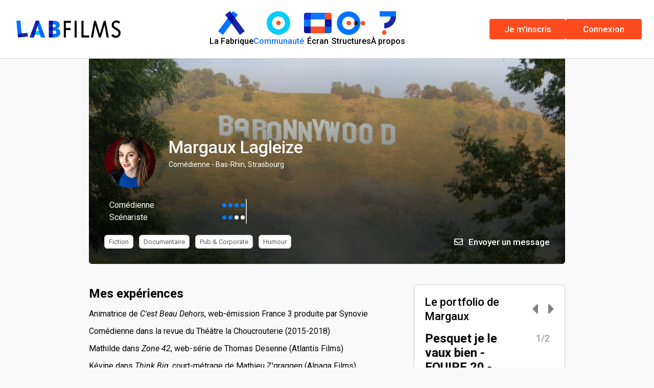

--- FILE ---
content_type: text/html; charset=utf-8
request_url: https://www.labfilms.org/membres/margaux-lagleize
body_size: 19577
content:
<!DOCTYPE html>
<html lang="fr-FR" prefix="og: http://ogp.me/ns#">
  <head>
    <title>
        Margaux Lagleize | 
      LabFilms
    </title>
        

<meta property="og:locale" content="fr_FR"/>
<meta name="twitter:card" content="summary"/>

<meta property="og:title" content="Margaux Lagleize"/>
<meta property="twitter:title" content="Margaux Lagleize"/>

<meta property="og:url" content="https://www.labfilms.org/membres/margaux-lagleize"/>

  <meta property="og:image" content="https://www.labfilms.org//uploads/user/avatar/243/medium_Margaux_portrait_bleu_2.jpg"/>
  <meta property="twitter:image" content="https://www.labfilms.org//uploads/user/avatar/243/medium_Margaux_portrait_bleu_2.jpg"/>
    <meta property="og:image:width" content="200"/>
    <meta property="og:image:height" content="200"/>

<meta name="description" content="LabFilms est une plateforme collaborative destinée à tous les passionnés de création cinématographique et audiovisuelle."/>
<meta property="og:description" content="LabFilms est une plateforme collaborative destinée à tous les passionnés de création cinématographique et audiovisuelle."/>
<meta property="twitter:description" content="LabFilms est une plateforme collaborative destinée à tous les passionnés de création cinématographique et audiovisuelle."/>


    <meta name="csrf-param" content="authenticity_token" />
<meta name="csrf-token" content="avN2q+ag7gi+GcHTGa6zkhnkInSwMTrsf3HCnSPaOjPjIVBR0GU9g0hgibELaGe6CI5nzVaa93g7jOiA8VuDSA==" />
    
    <link rel="apple-touch-icon" sizes="180x180" href="/apple-touch-icon.png">
<link rel="icon" type="image/png" sizes="32x32" href="/favicon-32x32.png">
<link rel="icon" type="image/png" sizes="16x16" href="/favicon-16x16.png">
<link rel="manifest" href="/site.webmanifest">
<meta name="msapplication-TileColor" content="#ff0000">
<meta name="theme-color" content="#ffffff">

    <script>
  window.secrets = {};
  window.secrets.facebook_app_id = '2117304311742533';
</script>

    <meta name="turbolinks-cache-control" content="no-cache">
    <meta name="viewport" content="width=device-width, initial-scale=1.0, maximum-scale=1.0, user-scalable=no">
    <link rel="stylesheet" href="https://use.fontawesome.com/releases/v5.8.2/css/all.css"
     integrity="sha384-oS3vJWv+0UjzBfQzYUhtDYW+Pj2yciDJxpsK1OYPAYjqT085Qq/1cq5FLXAZQ7Ay" crossorigin="anonymous">
    <link rel="stylesheet" media="all" href="/packs/css/application-3a515898.css" data-turbolinks-track="reload" />
    <script src="/packs/js/application-7391c1d729c6e6c133b2.js" data-turbolinks-track="reload"></script>
    <script src="https://cdn.jsdelivr.net/npm/vanilla-lazyload@17.8.2/dist/lazyload.min.js"></script>
  </head>

  <body>
    <nav class="navbar">
  <a href="/">
    <img alt="Logo LabFilms" class="logo" src="/packs/media/images/navbar/logo-rvb-8e168b31434f4e4b847db4b10c6d710b.png" />
</a>
  <button class="navbar-site-toggler" type="button" data-toggle="collapse" data-target=".accordion" aria-controls="navbarNavAltMarkup" aria-expanded="false">
    <img src="https://www.labfilms.org/packs/media/images/navbar/burger-d3a3f51bf5f7f91fba23a7b8879f1cd5.svg" />
  </button>

  <div class="navbar-site accordion collapse">
    <a class="nav-item " href="/projets">
      <div class="icon-container"><img alt="Logo fabrique" src="/packs/media/images/navbar/fabrique-3266a9b4dc08bb1576c2bb94e34169cb.png" /></div>
      <span>La Fabrique</span>
</a>    <a class="nav-item  active" href="/membres">
      <div class="icon-container"><img alt="Logo espace perso" src="/packs/media/images/navbar/espace-perso-7b0c085c7fc2f990f1c8f6f942d7b8df.png" /></div>
      <span>Communauté</span>
</a>    <a class="nav-item  " href="/ecran">
      <div class="icon-container"><img alt="Logo espace perso" src="/packs/media/images/navbar/ecran-b6f90e0ef56f721cad5f902f8d62ad84.png" /></div>
      <span>Écran</span>
</a>    <a class="nav-item  " href="/structures">
      <div class="icon-container"><img alt="Logo réseau" src="/packs/media/images/navbar/reseau-9e888269447d8f66d10dfe6167becd6f.png" /></div>
      <span>Structures</span>
</a>    <a target="_blank" class="nav-item" href="https://asso.labfilms.org/presentation-labfilms/">
      <div class="icon-container"><img alt="Logo à propos" src="/packs/media/images/navbar/apropos-043e1d0c3ac66c125d7c3166ac70c078.png" /></div>
      <span>À propos</span>
</a>  </div>

  <div class="navbar-user accordion collapse">
      <a class="Button Button--orange" href="/inscription">
        Je m'inscris
</a>      <a class="Button Button--orange" href="/login">
        Connexion
</a>  </div>

</nav>
    <div class="Flash" data-controller="components--flash" data-components--flash-target="message">
</div>

    
<div class="UsersShow">
  <div class="container">
    <div class="Header" style="background-image: linear-gradient(180deg, rgba(0, 0, 0, 0) 0%, rgba(0, 0, 0, 0.6) 70%),url(/uploads/user/banner/243/large_cover_photo.jpg)">
  <div class="Header-primaryInfo">
    <img alt="Avatar de Margaux Lagleize" class="Header-avatar" src="/uploads/user/avatar/243/medium_Margaux_portrait_bleu_2.jpg" />
    <div>
      <h1 class="Header-title">Margaux Lagleize</h1>
      <div class="Header-subtitle">
        Comédienne - Bas-Rhin, Strasbourg
      </div>
    </div>
  </div>
  <div class="Header-secondaryInfo position-relative">
      <div class="Header-skillsList row no-gutter">
          <div class="col-xs-12 w-100 ">
            <div class="Header-skill">
              <div class="Header-skillName">Comédienne</div>
              <div class="Header-skillDotsList">
                <div class="Header-skillDot Header-skillDot--active"></div>
                <div class="Header-skillDot Header-skillDot--active"></div>
                <div class="Header-skillDot Header-skillDot--active"></div>
                <div class="Header-skillDot Header-skillDot--active"></div>
              </div>
            </div>
          </div>
          <div class="col-xs-12 w-100 ">
            <div class="Header-skill">
              <div class="Header-skillName">Scénariste</div>
              <div class="Header-skillDotsList">
                <div class="Header-skillDot Header-skillDot--active"></div>
                <div class="Header-skillDot Header-skillDot--active"></div>
                <div class="Header-skillDot"></div>
                <div class="Header-skillDot"></div>
              </div>
            </div>
          </div>
      </div>
      <div class="Header-verticalDivider"></div>

    <ul class="Labels Labels-h Labels-md">
    </ul>

  </div>
  <div class="Header-tertiaryInfo">
    <div class="Header-genresList">
      <!-- Display 4 formats, if less than 4, complete with genres -->
        <div class="Header-genre">
          Fiction
        </div>
        <div class="Header-genre">
          Documentaire
        </div>
        <div class="Header-genre">
          Pub &amp; Corporate
        </div>
        <div class="Header-genre">
          Humour
        </div>
    </div>
    
<div class="Header-socialActions">
    <div class="Header-message">
      <a href="/login?message=Vous+devez+%C3%AAtre+connect%C3%A9+pour+utiliser+cette+fonctionnalit%C3%A9">
        <i class="far fa-envelope"></i> Envoyer un message
</a>    </div>
</div>

  </div>
</div>

  </div>
  <div class="container Grid-main">
    <main>
  
    <h2>Mes expériences</h2>
    <p>
      <p>Animatrice de <em>C'est Beau Dehors</em>, web-émission France 3 produite par Synovie</p>
<p>Comédienne dans la revue du Théâtre la Choucrouterie (2015-2018)</p>
<p>Mathilde dans <em>Zone 42</em>, web-série de Thomas Desenne (Atlantis Films)</p>
<p>Kévine dans <em>Think Big</em>, court-métrage de Mathieu Z'graggen (Alpaga Films)</p>
<p>Voice-Overs pour divers documentaires diffusées sur Arte (réalisés chez Innervision et Eclair)</p>
    </p>
    
<div class="Divider Divider--"></div>

    <h2>Ma formation</h2>
    <p >
      <p>Stages Anthony Montes <em>Meisner Intensive</em>, Strasbourg et Londres (2018)<br></p>
<p>Diplômée du Conservatoire de Strasbourg (2014)</p>
<p>Improvisation théâtrale (LOLITA Strasbourg, Les Improvisateurs) </p>
    </p>
  
<div class="Divider Divider--"></div>

    <h2>Mes goûts et convictions</h2>
    <p>
      <p>Hitchcock aurait déclaré que les comédiens, c'est du bétail.</p>
<p>Bien que loin d'être d'accord avec cette affirmation provoc', j'aime m'essayer à tout :)</p>
    </p>

  
<div class="Divider Divider--"></div>

    <h2>Mes genres</h2>
      <div class="Main-categories">
        <h3 class="Main-categoriesTitle">Formats</h3>
        <div class="Main-categoriesList">
            <div class="Main-category">
              Fiction
            </div>
            <div class="Main-category">
              Documentaire
            </div>
            <div class="Main-category">
              Pub &amp; Corporate
            </div>
            <div class="Main-category">
              Humour
            </div>
            <div class="Main-category">
              Vlog &amp; Face Cam’
            </div>
            <div class="Main-category">
              Spectacles
            </div>
            <div class="Main-category">
              Emissions de plateau
            </div>
        </div>
      </div>
      <div class="Main-categories">
        <h3 class="Main-categoriesTitle">Genre</h3>
        <div class="Main-categoriesList">
            <div class="Main-category">
              Comédie
            </div>
            <div class="Main-category">
              Comédie Musicale
            </div>
            <div class="Main-category">
              Voyage
            </div>
        </div>
      </div>
</main>


    <aside>
        <div class="Container--white">
          

          

          <div class="Sidebar-projects" data-controller="components--slider">
  <div class="Sidebar-header">
    <h2>Le portfolio de Margaux</h2>
    <div class="Sidebar-sliderControls" data-components--slider-target="navControls">
      <div class="Sidebar-sliderNext"><i class="fas fa-2x fa-caret-left"></i></div>
      <div class="Sidebar-sliderPrev"><i class="fas fa-2x fa-caret-right"></i></div>
    </div>
  </div>
  <ul class="Sidebar-projectsSlider" data-components--slider-target="sidebarProjects">

      <li class='Sidebar-project'>
        <div class="Sidebar-projectHeader">
          <div>
            <h2 class="Sidebar-title"><a href="/projets/titre-du-film-equipe-20-mv48h2021">Pesquet je le vaux bien - EQUIPE 20 - MV48H2021</a></h2>
            <span class="Sidebar-projectCategory">
              Comédie Musicale
            </span>
          </div>
          <span class="Sidebar-projectNumber">1/2 </span>
        </div>
          <div class="Sidebar-video embed-responsive embed-responsive-16by9">
            <iframe data-src='https://www.youtube.com/embed/noyw69YIa58?rel=0&amp;modestbranding=1' class="lazy embed-responsive-item" frameborder="0" webkitallowfullscreen mozallowfullscreen allowfullscreen></iframe> 
          </div>
        <div class="Sidebar-projectFooter">
          <p class="Sidebar-projectRole">
              Margaux a participé en tant que comédienne
          </p>
        </div>
      </li>

      <li class='Sidebar-project'>
        <div class="Sidebar-projectHeader">
          <div>
            <h2 class="Sidebar-title"><a href="/projets/equipe-14-le-jury-mv48h-strasbourg-2022">Les P&#39;tits Tutos (Équipe 14 - Les Glatze) | MV48H2022</a></h2>
            <span class="Sidebar-projectCategory">
              Comédie
            </span>
          </div>
          <span class="Sidebar-projectNumber">2/2 </span>
        </div>
          <div class="Sidebar-video embed-responsive embed-responsive-16by9">
            <iframe data-src='https://www.youtube.com/embed/PwHOSfBzaLU?rel=0&amp;modestbranding=1' class="lazy embed-responsive-item" frameborder="0" webkitallowfullscreen mozallowfullscreen allowfullscreen></iframe> 
          </div>
        <div class="Sidebar-projectFooter">
          <p class="Sidebar-projectRole">
              Margaux a participé en tant que comédienne
          </p>
        </div>
      </li>
  </ul>
</div>

        </div>


        <div class="Container--white">
          <div class="Sidebar-users">
  <div class="Sidebar-header">
    <h2>Contacts</h2>
  </div>
  <ul class="StackedList u-scrollbar">
      <li class='StackedList-item'>
        <img alt="Avatar de Sylvain Urban" src="/uploads/user/avatar/58/small_15.jpg" />
        <h3>Sylvain Urban</h3>
        <h4>
            Comédien
        </h4>
        <a href="/membres/sylvain-urban"></a>
      </li>
      <li class='StackedList-item'>
        <img alt="Avatar de Christophe Rouag" src="/uploads/user/avatar/101/small_0EDA2D91-4833-41A0-A654-DE386A6A968B.jpeg" />
        <h3>Christophe Rouag</h3>
        <h4>
            Réalisateur
        </h4>
        <a href="/membres/christophe-rouag"></a>
      </li>
      <li class='StackedList-item'>
        <img alt="Avatar de Rock Brenner" src="/uploads/user/avatar/8/small_rock-brenner-s-interesse-avec-un-salutaire-humour-noir-a-l-amitie-toxique-dans-un-bon-pote-dr-1631633108.jpg" />
        <h3>Rock Brenner</h3>
        <h4>
            Programmateur
        </h4>
        <a href="/membres/rock-brenner"></a>
      </li>
      <li class='StackedList-item'>
        <img alt="Avatar de Gauthier Humbert" src="/uploads/user/avatar/375/small_Force-of-the-Trojans-700x300.jpg" />
        <h3>Gauthier Humbert</h3>
        <h4>
            Cadreur
        </h4>
        <a href="/membres/gauthier-humbert"></a>
      </li>
      <li class='StackedList-item'>
        <img alt="Avatar de Pierre Parisot" src="/uploads/user/avatar/695/small_1000001488.jpg" />
        <h3>Pierre Parisot</h3>
        <h4>
            Comédien
        </h4>
        <a href="/membres/pierre-parisot"></a>
      </li>
      <li class='StackedList-item'>
        <img alt="Avatar de Marie Bentz" src="/uploads/user/avatar/776/small_Marie_Bentz_identit%C3%A9.jpg" />
        <h3>Marie Bentz</h3>
        <h4>
            Chargée de communication
        </h4>
        <a href="/membres/marie-bentz"></a>
      </li>
      <li class='StackedList-item'>
        <img alt="Avatar de Matthieu Bartosz" src="/uploads/user/avatar/1080/small_moi.jpg" />
        <h3>Matthieu Bartosz</h3>
        <h4>
            
        </h4>
        <a href="/membres/matthieu-bartosz"></a>
      </li>
  </ul>
</div>

        </div>
    </aside>
  </div>
</div>

    <div class="Footer">
  <div class="Footer-upper">
    <div class="container">
      <div class="row">
        <div class="col-xs-12 col-md-8 col-lg-6 col-xl-5 row">
          <div class="col-xs-12 col-sm-5 ">
            <a href="/projets">La Fabrique</a>
            <a href="/membres">Les membres</a>
            <a href="/structures">Les structures</a>
            <a target="_blank" href="https://info.labfilms.org/contact/">Contact</a>
          </div>
          <div class="col-xs-12 col-sm-7">
            <a target="_blank" href="https://asso.labfilms.org/presentation-labfilms/">À propos</a>
            <a target="_blank" href="https://info.labfilms.org/blog/">Actualités</a>
            <a href="/cgu">Conditions générales d&#39;utilisation</a>
            <a href="/politique-confidentialite">Politique de confidentialité</a>
          </div>
        </div>
        <div class="col-xs-12 col-md-4 col-sm-6 col-lg-3 col-xl-4">
          <div class="Footer-advertisers">
            <div class="Footer-title">
              Ils nous soutiennent
            </div>
            <div class="Footer-advertisersLogos">
              <img alt="Logo Fond pour le développement de la vie associative" class="Footer-advertisersLogo" src="/packs/media/images/footer/fdva-d60af96841a74f8f50a561dd91f0d6b5.jpg" />
              <img alt="Logo Strasbourg Metro" class="Footer-advertisersLogo" src="/packs/media/images/footer/strasbourg-metro-e8763670c7e87d8e531c6e933caffc98.png" />
              <img alt="Logo Animafac" class="Footer-advertisersLogo Footer-advertisersLogo--white Footer-advertisersLogo--padding" src="/packs/media/images/footer/animafac-4c1f4a62510e7ef29332af67ee2a773b.png" />
              <img alt="Logo Grand-Est" class="Footer-advertisersLogo" src="/packs/media/images/footer/grand-est-2f1ce26f7845c1c37cb0f893fb8b6cbc.png" />
              <img alt="Logo La Riposte" class="Footer-advertisersLogo Footer-advertisersLogo--white" src="/packs/media/images/footer/la-riposte-157b302478d9fbb1b1778c893fbd4f81.png" />
              <a target="_blank" href="https://info.labfilms.org/parrains-et-partenaires">Tous nos partenaires</a>
            </div>
          </div>
        </div>
        <div class="col-xs-12 col-md-6 col-sm-6 col-lg-3 col-xl-3">
          <div class="Footer-contributors">
            <div>
              <div class="Footer-title">
                Mur des contributeurs
              </div>
              <div class="Footer-contributorsLogo">
                <a target="_blank" href="https://info.labfilms.org/mur-des-contributeurs">
                  <img alt="contributeurs" src="/packs/media/images/footer/logo-ulule-539ff71f509cb241852916caba6c5f55.png" />
</a>              </div>
            </div>
          </div>
        </div>
      </div>
    </div>
  </div>
  <div class="Footer-lower">
    <div class="container Footer-lowerContainer">
      <div class="Footer-copyright">
        © LabFilms
      </div>
      <div class="Footer-socials">
        <a target="_blank" href="https://www.facebook.com/labfilms">Facebook</a> |
        <a target="_blank" href="https://www.instagram.com/asso_labfilms">Instagram</a> |
        <a target="_blank" href="https://www.youtube.com/channel/UCceVfta9FJrm43xNNXYlirg">Youtube</a> |
        <a target="_blank" href="https://twitter.com/labfilms67">Twitter</a>
      </div>
    </div>
  </div>
</div>


      <script type="text/javascript">
    var windowVars = [
      'axeptioSDK',
      '__axeptioSDK',
      '_axcb',
      'axeptioSettings',
      'axeptioBuildTimestamp',
      'axeptioHandleVendors',
      'openAxeptioCookies',
      'showAxeptioButton',
      'hideAxeptioButton',
      'sdkSingletonInstance'
    ];

    windowVars.forEach(function(varName) {
      delete window[varName];
    });

    window.axeptioSettings = {
      clientId: "60c9b00cc1e7697dcdf0b5b0",
      cookiesVersion: "labfilms-prod"
    };

    (function(d, s) {
      var t = d.getElementsByTagName(s)[0], e = d.createElement(s);
      e.async = true; e.src = "//static.axept.io/sdk.js";
      t.parentNode.insertBefore(e, t);
    })(document, "script");

    void 0 === window._axcb && (window._axcb = []);

    window._axcb.push(function(axeptio) {
      axeptio.on("cookies:complete", function(choices) {
        window.dispatchEvent(new Event('axeptio:cookies:complete'));
      });
    });

    window._axcb.push(function(axeptio) {
      axeptio.on("close", function(choices) {
        window.location.reload();
      });
    });
  </script>

      <script async src="https://www.googletagmanager.com/gtag/js?id=G-116TP8CEJF"></script>
  <script>
    window.dataLayer = window.dataLayer || [];
    function gtag(){dataLayer.push(arguments);}
    gtag('js', new Date());

    if (window.axeptioSDK) {
      init_ga();          
    }
    else {
      window.addEventListener('axeptio:cookies:complete', function(){
        init_ga();
      }, { once: true });
    }    

    function init_ga() {
      if (window.axeptioSDK.userPreferencesManager.choices.google_analytics) {
        gtag('config', 'G-116TP8CEJF');
      } 
    }
  </script>


    <script>
      var lazyLoadInstance = new LazyLoad({});
    </script>
  </body>
</html>


--- FILE ---
content_type: application/javascript
request_url: https://www.labfilms.org/packs/js/application-7391c1d729c6e6c133b2.js
body_size: 196872
content:
!function(t){var e={};function n(i){if(e[i])return e[i].exports;var r=e[i]={i:i,l:!1,exports:{}};return t[i].call(r.exports,r,r.exports,n),r.l=!0,r.exports}n.m=t,n.c=e,n.d=function(t,e,i){n.o(t,e)||Object.defineProperty(t,e,{enumerable:!0,get:i})},n.r=function(t){"undefined"!==typeof Symbol&&Symbol.toStringTag&&Object.defineProperty(t,Symbol.toStringTag,{value:"Module"}),Object.defineProperty(t,"__esModule",{value:!0})},n.t=function(t,e){if(1&e&&(t=n(t)),8&e)return t;if(4&e&&"object"===typeof t&&t&&t.__esModule)return t;var i=Object.create(null);if(n.r(i),Object.defineProperty(i,"default",{enumerable:!0,value:t}),2&e&&"string"!=typeof t)for(var r in t)n.d(i,r,function(e){return t[e]}.bind(null,r));return i},n.n=function(t){var e=t&&t.__esModule?function(){return t.default}:function(){return t};return n.d(e,"a",e),e},n.o=function(t,e){return Object.prototype.hasOwnProperty.call(t,e)},n.p="/packs/",n(n.s=133)}([function(t,e,n){(function(t){var n;function i(t){return(i="function"===typeof Symbol&&"symbol"===typeof Symbol.iterator?function(t){return typeof t}:function(t){return t&&"function"===typeof Symbol&&t.constructor===Symbol&&t!==Symbol.prototype?"symbol":typeof t})(t)}!function(e,n){"use strict";"object"===i(t)&&"object"===i(t.exports)?t.exports=e.document?n(e,!0):function(t){if(!t.document)throw new Error("jQuery requires a window with a document");return n(t)}:n(e)}("undefined"!==typeof window?window:this,function(r,o){"use strict";var s=[],a=r.document,l=Object.getPrototypeOf,c=s.slice,u=s.concat,h=s.push,d=s.indexOf,f={},p=f.toString,m=f.hasOwnProperty,g=m.toString,v=g.call(Object),b={},y=function(t){return"function"===typeof t&&"number"!==typeof t.nodeType},_=function(t){return null!=t&&t===t.window},E={type:!0,src:!0,nonce:!0,noModule:!0};function w(t,e,n){var i,r,o=(n=n||a).createElement("script");if(o.text=t,e)for(i in E)(r=e[i]||e.getAttribute&&e.getAttribute(i))&&o.setAttribute(i,r);n.head.appendChild(o).parentNode.removeChild(o)}function x(t){return null==t?t+"":"object"===i(t)||"function"===typeof t?f[p.call(t)]||"object":i(t)}var C=function t(e,n){return new t.fn.init(e,n)},T=/^[\s\uFEFF\xA0]+|[\s\uFEFF\xA0]+$/g;function S(t){var e=!!t&&"length"in t&&t.length,n=x(t);return!y(t)&&!_(t)&&("array"===n||0===e||"number"===typeof e&&e>0&&e-1 in t)}C.fn=C.prototype={jquery:"3.4.0",constructor:C,length:0,toArray:function(){return c.call(this)},get:function(t){return null==t?c.call(this):t<0?this[t+this.length]:this[t]},pushStack:function(t){var e=C.merge(this.constructor(),t);return e.prevObject=this,e},each:function(t){return C.each(this,t)},map:function(t){return this.pushStack(C.map(this,function(e,n){return t.call(e,n,e)}))},slice:function(){return this.pushStack(c.apply(this,arguments))},first:function(){return this.eq(0)},last:function(){return this.eq(-1)},eq:function(t){var e=this.length,n=+t+(t<0?e:0);return this.pushStack(n>=0&&n<e?[this[n]]:[])},end:function(){return this.prevObject||this.constructor()},push:h,sort:s.sort,splice:s.splice},C.extend=C.fn.extend=function(){var t,e,n,r,o,s,a=arguments[0]||{},l=1,c=arguments.length,u=!1;for("boolean"===typeof a&&(u=a,a=arguments[l]||{},l++),"object"===i(a)||y(a)||(a={}),l===c&&(a=this,l--);l<c;l++)if(null!=(t=arguments[l]))for(e in t)r=t[e],"__proto__"!==e&&a!==r&&(u&&r&&(C.isPlainObject(r)||(o=Array.isArray(r)))?(n=a[e],s=o&&!Array.isArray(n)?[]:o||C.isPlainObject(n)?n:{},o=!1,a[e]=C.extend(u,s,r)):void 0!==r&&(a[e]=r));return a},C.extend({expando:"jQuery"+("3.4.0"+Math.random()).replace(/\D/g,""),isReady:!0,error:function(t){throw new Error(t)},noop:function(){},isPlainObject:function(t){var e,n;return!(!t||"[object Object]"!==p.call(t))&&(!(e=l(t))||"function"===typeof(n=m.call(e,"constructor")&&e.constructor)&&g.call(n)===v)},isEmptyObject:function(t){var e;for(e in t)return!1;return!0},globalEval:function(t,e){w(t,{nonce:e&&e.nonce})},each:function(t,e){var n,i=0;if(S(t))for(n=t.length;i<n&&!1!==e.call(t[i],i,t[i]);i++);else for(i in t)if(!1===e.call(t[i],i,t[i]))break;return t},trim:function(t){return null==t?"":(t+"").replace(T,"")},makeArray:function(t,e){var n=e||[];return null!=t&&(S(Object(t))?C.merge(n,"string"===typeof t?[t]:t):h.call(n,t)),n},inArray:function(t,e,n){return null==e?-1:d.call(e,t,n)},merge:function(t,e){for(var n=+e.length,i=0,r=t.length;i<n;i++)t[r++]=e[i];return t.length=r,t},grep:function(t,e,n){for(var i=[],r=0,o=t.length,s=!n;r<o;r++)!e(t[r],r)!==s&&i.push(t[r]);return i},map:function(t,e,n){var i,r,o=0,s=[];if(S(t))for(i=t.length;o<i;o++)null!=(r=e(t[o],o,n))&&s.push(r);else for(o in t)null!=(r=e(t[o],o,n))&&s.push(r);return u.apply([],s)},guid:1,support:b}),"function"===typeof Symbol&&(C.fn[Symbol.iterator]=s[Symbol.iterator]),C.each("Boolean Number String Function Array Date RegExp Object Error Symbol".split(" "),function(t,e){f["[object "+e+"]"]=e.toLowerCase()});var k=function(t){var e,n,i,r,o,s,a,l,c,u,h,d,f,p,m,g,v,b,y,_="sizzle"+1*new Date,E=t.document,w=0,x=0,C=lt(),T=lt(),S=lt(),k=lt(),A=function(t,e){return t===e&&(h=!0),0},O={}.hasOwnProperty,R=[],N=R.pop,I=R.push,L=R.push,$=R.slice,j=function(t,e){for(var n=0,i=t.length;n<i;n++)if(t[n]===e)return n;return-1},D="checked|selected|async|autofocus|autoplay|controls|defer|disabled|hidden|ismap|loop|multiple|open|readonly|required|scoped",P="[\\x20\\t\\r\\n\\f]",F="(?:\\\\.|[\\w-]|[^\0-\\xa0])+",M="\\["+P+"*("+F+")(?:"+P+"*([*^$|!~]?=)"+P+"*(?:'((?:\\\\.|[^\\\\'])*)'|\"((?:\\\\.|[^\\\\\"])*)\"|("+F+"))|)"+P+"*\\]",B=":("+F+")(?:\\((('((?:\\\\.|[^\\\\'])*)'|\"((?:\\\\.|[^\\\\\"])*)\")|((?:\\\\.|[^\\\\()[\\]]|"+M+")*)|.*)\\)|)",H=new RegExp(P+"+","g"),q=new RegExp("^"+P+"+|((?:^|[^\\\\])(?:\\\\.)*)"+P+"+$","g"),W=new RegExp("^"+P+"*,"+P+"*"),U=new RegExp("^"+P+"*([>+~]|"+P+")"+P+"*"),K=new RegExp(P+"|>"),z=new RegExp(B),V=new RegExp("^"+F+"$"),Y={ID:new RegExp("^#("+F+")"),CLASS:new RegExp("^\\.("+F+")"),TAG:new RegExp("^("+F+"|[*])"),ATTR:new RegExp("^"+M),PSEUDO:new RegExp("^"+B),CHILD:new RegExp("^:(only|first|last|nth|nth-last)-(child|of-type)(?:\\("+P+"*(even|odd|(([+-]|)(\\d*)n|)"+P+"*(?:([+-]|)"+P+"*(\\d+)|))"+P+"*\\)|)","i"),bool:new RegExp("^(?:"+D+")$","i"),needsContext:new RegExp("^"+P+"*[>+~]|:(even|odd|eq|gt|lt|nth|first|last)(?:\\("+P+"*((?:-\\d)?\\d*)"+P+"*\\)|)(?=[^-]|$)","i")},G=/HTML$/i,X=/^(?:input|select|textarea|button)$/i,Q=/^h\d$/i,J=/^[^{]+\{\s*\[native \w/,Z=/^(?:#([\w-]+)|(\w+)|\.([\w-]+))$/,tt=/[+~]/,et=new RegExp("\\\\([\\da-f]{1,6}"+P+"?|("+P+")|.)","ig"),nt=function(t,e,n){var i="0x"+e-65536;return i!==i||n?e:i<0?String.fromCharCode(i+65536):String.fromCharCode(i>>10|55296,1023&i|56320)},it=/([\0-\x1f\x7f]|^-?\d)|^-$|[^\0-\x1f\x7f-\uFFFF\w-]/g,rt=function(t,e){return e?"\0"===t?"\ufffd":t.slice(0,-1)+"\\"+t.charCodeAt(t.length-1).toString(16)+" ":"\\"+t},ot=function(){d()},st=_t(function(t){return!0===t.disabled&&"fieldset"===t.nodeName.toLowerCase()},{dir:"parentNode",next:"legend"});try{L.apply(R=$.call(E.childNodes),E.childNodes),R[E.childNodes.length].nodeType}catch(Tt){L={apply:R.length?function(t,e){I.apply(t,$.call(e))}:function(t,e){for(var n=t.length,i=0;t[n++]=e[i++];);t.length=n-1}}}function at(t,e,i,r){var o,a,c,u,h,p,v,b=e&&e.ownerDocument,w=e?e.nodeType:9;if(i=i||[],"string"!==typeof t||!t||1!==w&&9!==w&&11!==w)return i;if(!r&&((e?e.ownerDocument||e:E)!==f&&d(e),e=e||f,m)){if(11!==w&&(h=Z.exec(t)))if(o=h[1]){if(9===w){if(!(c=e.getElementById(o)))return i;if(c.id===o)return i.push(c),i}else if(b&&(c=b.getElementById(o))&&y(e,c)&&c.id===o)return i.push(c),i}else{if(h[2])return L.apply(i,e.getElementsByTagName(t)),i;if((o=h[3])&&n.getElementsByClassName&&e.getElementsByClassName)return L.apply(i,e.getElementsByClassName(o)),i}if(n.qsa&&!k[t+" "]&&(!g||!g.test(t))&&(1!==w||"object"!==e.nodeName.toLowerCase())){if(v=t,b=e,1===w&&K.test(t)){for((u=e.getAttribute("id"))?u=u.replace(it,rt):e.setAttribute("id",u=_),a=(p=s(t)).length;a--;)p[a]="#"+u+" "+yt(p[a]);v=p.join(","),b=tt.test(t)&&vt(e.parentNode)||e}try{return L.apply(i,b.querySelectorAll(v)),i}catch(x){k(t,!0)}finally{u===_&&e.removeAttribute("id")}}}return l(t.replace(q,"$1"),e,i,r)}function lt(){var t=[];return function e(n,r){return t.push(n+" ")>i.cacheLength&&delete e[t.shift()],e[n+" "]=r}}function ct(t){return t[_]=!0,t}function ut(t){var e=f.createElement("fieldset");try{return!!t(e)}catch(Tt){return!1}finally{e.parentNode&&e.parentNode.removeChild(e),e=null}}function ht(t,e){for(var n=t.split("|"),r=n.length;r--;)i.attrHandle[n[r]]=e}function dt(t,e){var n=e&&t,i=n&&1===t.nodeType&&1===e.nodeType&&t.sourceIndex-e.sourceIndex;if(i)return i;if(n)for(;n=n.nextSibling;)if(n===e)return-1;return t?1:-1}function ft(t){return function(e){return"input"===e.nodeName.toLowerCase()&&e.type===t}}function pt(t){return function(e){var n=e.nodeName.toLowerCase();return("input"===n||"button"===n)&&e.type===t}}function mt(t){return function(e){return"form"in e?e.parentNode&&!1===e.disabled?"label"in e?"label"in e.parentNode?e.parentNode.disabled===t:e.disabled===t:e.isDisabled===t||e.isDisabled!==!t&&st(e)===t:e.disabled===t:"label"in e&&e.disabled===t}}function gt(t){return ct(function(e){return e=+e,ct(function(n,i){for(var r,o=t([],n.length,e),s=o.length;s--;)n[r=o[s]]&&(n[r]=!(i[r]=n[r]))})})}function vt(t){return t&&"undefined"!==typeof t.getElementsByTagName&&t}for(e in n=at.support={},o=at.isXML=function(t){var e=t.namespaceURI,n=(t.ownerDocument||t).documentElement;return!G.test(e||n&&n.nodeName||"HTML")},d=at.setDocument=function(t){var e,r,s=t?t.ownerDocument||t:E;return s!==f&&9===s.nodeType&&s.documentElement?(p=(f=s).documentElement,m=!o(f),E!==f&&(r=f.defaultView)&&r.top!==r&&(r.addEventListener?r.addEventListener("unload",ot,!1):r.attachEvent&&r.attachEvent("onunload",ot)),n.attributes=ut(function(t){return t.className="i",!t.getAttribute("className")}),n.getElementsByTagName=ut(function(t){return t.appendChild(f.createComment("")),!t.getElementsByTagName("*").length}),n.getElementsByClassName=J.test(f.getElementsByClassName),n.getById=ut(function(t){return p.appendChild(t).id=_,!f.getElementsByName||!f.getElementsByName(_).length}),n.getById?(i.filter.ID=function(t){var e=t.replace(et,nt);return function(t){return t.getAttribute("id")===e}},i.find.ID=function(t,e){if("undefined"!==typeof e.getElementById&&m){var n=e.getElementById(t);return n?[n]:[]}}):(i.filter.ID=function(t){var e=t.replace(et,nt);return function(t){var n="undefined"!==typeof t.getAttributeNode&&t.getAttributeNode("id");return n&&n.value===e}},i.find.ID=function(t,e){if("undefined"!==typeof e.getElementById&&m){var n,i,r,o=e.getElementById(t);if(o){if((n=o.getAttributeNode("id"))&&n.value===t)return[o];for(r=e.getElementsByName(t),i=0;o=r[i++];)if((n=o.getAttributeNode("id"))&&n.value===t)return[o]}return[]}}),i.find.TAG=n.getElementsByTagName?function(t,e){return"undefined"!==typeof e.getElementsByTagName?e.getElementsByTagName(t):n.qsa?e.querySelectorAll(t):void 0}:function(t,e){var n,i=[],r=0,o=e.getElementsByTagName(t);if("*"===t){for(;n=o[r++];)1===n.nodeType&&i.push(n);return i}return o},i.find.CLASS=n.getElementsByClassName&&function(t,e){if("undefined"!==typeof e.getElementsByClassName&&m)return e.getElementsByClassName(t)},v=[],g=[],(n.qsa=J.test(f.querySelectorAll))&&(ut(function(t){p.appendChild(t).innerHTML="<a id='"+_+"'></a><select id='"+_+"-\r\\' msallowcapture=''><option selected=''></option></select>",t.querySelectorAll("[msallowcapture^='']").length&&g.push("[*^$]="+P+"*(?:''|\"\")"),t.querySelectorAll("[selected]").length||g.push("\\["+P+"*(?:value|"+D+")"),t.querySelectorAll("[id~="+_+"-]").length||g.push("~="),t.querySelectorAll(":checked").length||g.push(":checked"),t.querySelectorAll("a#"+_+"+*").length||g.push(".#.+[+~]")}),ut(function(t){t.innerHTML="<a href='' disabled='disabled'></a><select disabled='disabled'><option/></select>";var e=f.createElement("input");e.setAttribute("type","hidden"),t.appendChild(e).setAttribute("name","D"),t.querySelectorAll("[name=d]").length&&g.push("name"+P+"*[*^$|!~]?="),2!==t.querySelectorAll(":enabled").length&&g.push(":enabled",":disabled"),p.appendChild(t).disabled=!0,2!==t.querySelectorAll(":disabled").length&&g.push(":enabled",":disabled"),t.querySelectorAll("*,:x"),g.push(",.*:")})),(n.matchesSelector=J.test(b=p.matches||p.webkitMatchesSelector||p.mozMatchesSelector||p.oMatchesSelector||p.msMatchesSelector))&&ut(function(t){n.disconnectedMatch=b.call(t,"*"),b.call(t,"[s!='']:x"),v.push("!=",B)}),g=g.length&&new RegExp(g.join("|")),v=v.length&&new RegExp(v.join("|")),e=J.test(p.compareDocumentPosition),y=e||J.test(p.contains)?function(t,e){var n=9===t.nodeType?t.documentElement:t,i=e&&e.parentNode;return t===i||!(!i||1!==i.nodeType||!(n.contains?n.contains(i):t.compareDocumentPosition&&16&t.compareDocumentPosition(i)))}:function(t,e){if(e)for(;e=e.parentNode;)if(e===t)return!0;return!1},A=e?function(t,e){if(t===e)return h=!0,0;var i=!t.compareDocumentPosition-!e.compareDocumentPosition;return i||(1&(i=(t.ownerDocument||t)===(e.ownerDocument||e)?t.compareDocumentPosition(e):1)||!n.sortDetached&&e.compareDocumentPosition(t)===i?t===f||t.ownerDocument===E&&y(E,t)?-1:e===f||e.ownerDocument===E&&y(E,e)?1:u?j(u,t)-j(u,e):0:4&i?-1:1)}:function(t,e){if(t===e)return h=!0,0;var n,i=0,r=t.parentNode,o=e.parentNode,s=[t],a=[e];if(!r||!o)return t===f?-1:e===f?1:r?-1:o?1:u?j(u,t)-j(u,e):0;if(r===o)return dt(t,e);for(n=t;n=n.parentNode;)s.unshift(n);for(n=e;n=n.parentNode;)a.unshift(n);for(;s[i]===a[i];)i++;return i?dt(s[i],a[i]):s[i]===E?-1:a[i]===E?1:0},f):f},at.matches=function(t,e){return at(t,null,null,e)},at.matchesSelector=function(t,e){if((t.ownerDocument||t)!==f&&d(t),n.matchesSelector&&m&&!k[e+" "]&&(!v||!v.test(e))&&(!g||!g.test(e)))try{var i=b.call(t,e);if(i||n.disconnectedMatch||t.document&&11!==t.document.nodeType)return i}catch(Tt){k(e,!0)}return at(e,f,null,[t]).length>0},at.contains=function(t,e){return(t.ownerDocument||t)!==f&&d(t),y(t,e)},at.attr=function(t,e){(t.ownerDocument||t)!==f&&d(t);var r=i.attrHandle[e.toLowerCase()],o=r&&O.call(i.attrHandle,e.toLowerCase())?r(t,e,!m):void 0;return void 0!==o?o:n.attributes||!m?t.getAttribute(e):(o=t.getAttributeNode(e))&&o.specified?o.value:null},at.escape=function(t){return(t+"").replace(it,rt)},at.error=function(t){throw new Error("Syntax error, unrecognized expression: "+t)},at.uniqueSort=function(t){var e,i=[],r=0,o=0;if(h=!n.detectDuplicates,u=!n.sortStable&&t.slice(0),t.sort(A),h){for(;e=t[o++];)e===t[o]&&(r=i.push(o));for(;r--;)t.splice(i[r],1)}return u=null,t},r=at.getText=function(t){var e,n="",i=0,o=t.nodeType;if(o){if(1===o||9===o||11===o){if("string"===typeof t.textContent)return t.textContent;for(t=t.firstChild;t;t=t.nextSibling)n+=r(t)}else if(3===o||4===o)return t.nodeValue}else for(;e=t[i++];)n+=r(e);return n},(i=at.selectors={cacheLength:50,createPseudo:ct,match:Y,attrHandle:{},find:{},relative:{">":{dir:"parentNode",first:!0}," ":{dir:"parentNode"},"+":{dir:"previousSibling",first:!0},"~":{dir:"previousSibling"}},preFilter:{ATTR:function(t){return t[1]=t[1].replace(et,nt),t[3]=(t[3]||t[4]||t[5]||"").replace(et,nt),"~="===t[2]&&(t[3]=" "+t[3]+" "),t.slice(0,4)},CHILD:function(t){return t[1]=t[1].toLowerCase(),"nth"===t[1].slice(0,3)?(t[3]||at.error(t[0]),t[4]=+(t[4]?t[5]+(t[6]||1):2*("even"===t[3]||"odd"===t[3])),t[5]=+(t[7]+t[8]||"odd"===t[3])):t[3]&&at.error(t[0]),t},PSEUDO:function(t){var e,n=!t[6]&&t[2];return Y.CHILD.test(t[0])?null:(t[3]?t[2]=t[4]||t[5]||"":n&&z.test(n)&&(e=s(n,!0))&&(e=n.indexOf(")",n.length-e)-n.length)&&(t[0]=t[0].slice(0,e),t[2]=n.slice(0,e)),t.slice(0,3))}},filter:{TAG:function(t){var e=t.replace(et,nt).toLowerCase();return"*"===t?function(){return!0}:function(t){return t.nodeName&&t.nodeName.toLowerCase()===e}},CLASS:function(t){var e=C[t+" "];return e||(e=new RegExp("(^|"+P+")"+t+"("+P+"|$)"))&&C(t,function(t){return e.test("string"===typeof t.className&&t.className||"undefined"!==typeof t.getAttribute&&t.getAttribute("class")||"")})},ATTR:function(t,e,n){return function(i){var r=at.attr(i,t);return null==r?"!="===e:!e||(r+="","="===e?r===n:"!="===e?r!==n:"^="===e?n&&0===r.indexOf(n):"*="===e?n&&r.indexOf(n)>-1:"$="===e?n&&r.slice(-n.length)===n:"~="===e?(" "+r.replace(H," ")+" ").indexOf(n)>-1:"|="===e&&(r===n||r.slice(0,n.length+1)===n+"-"))}},CHILD:function(t,e,n,i,r){var o="nth"!==t.slice(0,3),s="last"!==t.slice(-4),a="of-type"===e;return 1===i&&0===r?function(t){return!!t.parentNode}:function(e,n,l){var c,u,h,d,f,p,m=o!==s?"nextSibling":"previousSibling",g=e.parentNode,v=a&&e.nodeName.toLowerCase(),b=!l&&!a,y=!1;if(g){if(o){for(;m;){for(d=e;d=d[m];)if(a?d.nodeName.toLowerCase()===v:1===d.nodeType)return!1;p=m="only"===t&&!p&&"nextSibling"}return!0}if(p=[s?g.firstChild:g.lastChild],s&&b){for(y=(f=(c=(u=(h=(d=g)[_]||(d[_]={}))[d.uniqueID]||(h[d.uniqueID]={}))[t]||[])[0]===w&&c[1])&&c[2],d=f&&g.childNodes[f];d=++f&&d&&d[m]||(y=f=0)||p.pop();)if(1===d.nodeType&&++y&&d===e){u[t]=[w,f,y];break}}else if(b&&(y=f=(c=(u=(h=(d=e)[_]||(d[_]={}))[d.uniqueID]||(h[d.uniqueID]={}))[t]||[])[0]===w&&c[1]),!1===y)for(;(d=++f&&d&&d[m]||(y=f=0)||p.pop())&&((a?d.nodeName.toLowerCase()!==v:1!==d.nodeType)||!++y||(b&&((u=(h=d[_]||(d[_]={}))[d.uniqueID]||(h[d.uniqueID]={}))[t]=[w,y]),d!==e)););return(y-=r)===i||y%i===0&&y/i>=0}}},PSEUDO:function(t,e){var n,r=i.pseudos[t]||i.setFilters[t.toLowerCase()]||at.error("unsupported pseudo: "+t);return r[_]?r(e):r.length>1?(n=[t,t,"",e],i.setFilters.hasOwnProperty(t.toLowerCase())?ct(function(t,n){for(var i,o=r(t,e),s=o.length;s--;)t[i=j(t,o[s])]=!(n[i]=o[s])}):function(t){return r(t,0,n)}):r}},pseudos:{not:ct(function(t){var e=[],n=[],i=a(t.replace(q,"$1"));return i[_]?ct(function(t,e,n,r){for(var o,s=i(t,null,r,[]),a=t.length;a--;)(o=s[a])&&(t[a]=!(e[a]=o))}):function(t,r,o){return e[0]=t,i(e,null,o,n),e[0]=null,!n.pop()}}),has:ct(function(t){return function(e){return at(t,e).length>0}}),contains:ct(function(t){return t=t.replace(et,nt),function(e){return(e.textContent||r(e)).indexOf(t)>-1}}),lang:ct(function(t){return V.test(t||"")||at.error("unsupported lang: "+t),t=t.replace(et,nt).toLowerCase(),function(e){var n;do{if(n=m?e.lang:e.getAttribute("xml:lang")||e.getAttribute("lang"))return(n=n.toLowerCase())===t||0===n.indexOf(t+"-")}while((e=e.parentNode)&&1===e.nodeType);return!1}}),target:function(e){var n=t.location&&t.location.hash;return n&&n.slice(1)===e.id},root:function(t){return t===p},focus:function(t){return t===f.activeElement&&(!f.hasFocus||f.hasFocus())&&!!(t.type||t.href||~t.tabIndex)},enabled:mt(!1),disabled:mt(!0),checked:function(t){var e=t.nodeName.toLowerCase();return"input"===e&&!!t.checked||"option"===e&&!!t.selected},selected:function(t){return t.parentNode&&t.parentNode.selectedIndex,!0===t.selected},empty:function(t){for(t=t.firstChild;t;t=t.nextSibling)if(t.nodeType<6)return!1;return!0},parent:function(t){return!i.pseudos.empty(t)},header:function(t){return Q.test(t.nodeName)},input:function(t){return X.test(t.nodeName)},button:function(t){var e=t.nodeName.toLowerCase();return"input"===e&&"button"===t.type||"button"===e},text:function(t){var e;return"input"===t.nodeName.toLowerCase()&&"text"===t.type&&(null==(e=t.getAttribute("type"))||"text"===e.toLowerCase())},first:gt(function(){return[0]}),last:gt(function(t,e){return[e-1]}),eq:gt(function(t,e,n){return[n<0?n+e:n]}),even:gt(function(t,e){for(var n=0;n<e;n+=2)t.push(n);return t}),odd:gt(function(t,e){for(var n=1;n<e;n+=2)t.push(n);return t}),lt:gt(function(t,e,n){for(var i=n<0?n+e:n>e?e:n;--i>=0;)t.push(i);return t}),gt:gt(function(t,e,n){for(var i=n<0?n+e:n;++i<e;)t.push(i);return t})}}).pseudos.nth=i.pseudos.eq,{radio:!0,checkbox:!0,file:!0,password:!0,image:!0})i.pseudos[e]=ft(e);for(e in{submit:!0,reset:!0})i.pseudos[e]=pt(e);function bt(){}function yt(t){for(var e=0,n=t.length,i="";e<n;e++)i+=t[e].value;return i}function _t(t,e,n){var i=e.dir,r=e.next,o=r||i,s=n&&"parentNode"===o,a=x++;return e.first?function(e,n,r){for(;e=e[i];)if(1===e.nodeType||s)return t(e,n,r);return!1}:function(e,n,l){var c,u,h,d=[w,a];if(l){for(;e=e[i];)if((1===e.nodeType||s)&&t(e,n,l))return!0}else for(;e=e[i];)if(1===e.nodeType||s)if(u=(h=e[_]||(e[_]={}))[e.uniqueID]||(h[e.uniqueID]={}),r&&r===e.nodeName.toLowerCase())e=e[i]||e;else{if((c=u[o])&&c[0]===w&&c[1]===a)return d[2]=c[2];if(u[o]=d,d[2]=t(e,n,l))return!0}return!1}}function Et(t){return t.length>1?function(e,n,i){for(var r=t.length;r--;)if(!t[r](e,n,i))return!1;return!0}:t[0]}function wt(t,e,n,i,r){for(var o,s=[],a=0,l=t.length,c=null!=e;a<l;a++)(o=t[a])&&(n&&!n(o,i,r)||(s.push(o),c&&e.push(a)));return s}function xt(t,e,n,i,r,o){return i&&!i[_]&&(i=xt(i)),r&&!r[_]&&(r=xt(r,o)),ct(function(o,s,a,l){var c,u,h,d=[],f=[],p=s.length,m=o||function(t,e,n){for(var i=0,r=e.length;i<r;i++)at(t,e[i],n);return n}(e||"*",a.nodeType?[a]:a,[]),g=!t||!o&&e?m:wt(m,d,t,a,l),v=n?r||(o?t:p||i)?[]:s:g;if(n&&n(g,v,a,l),i)for(c=wt(v,f),i(c,[],a,l),u=c.length;u--;)(h=c[u])&&(v[f[u]]=!(g[f[u]]=h));if(o){if(r||t){if(r){for(c=[],u=v.length;u--;)(h=v[u])&&c.push(g[u]=h);r(null,v=[],c,l)}for(u=v.length;u--;)(h=v[u])&&(c=r?j(o,h):d[u])>-1&&(o[c]=!(s[c]=h))}}else v=wt(v===s?v.splice(p,v.length):v),r?r(null,s,v,l):L.apply(s,v)})}function Ct(t){for(var e,n,r,o=t.length,s=i.relative[t[0].type],a=s||i.relative[" "],l=s?1:0,u=_t(function(t){return t===e},a,!0),h=_t(function(t){return j(e,t)>-1},a,!0),d=[function(t,n,i){var r=!s&&(i||n!==c)||((e=n).nodeType?u(t,n,i):h(t,n,i));return e=null,r}];l<o;l++)if(n=i.relative[t[l].type])d=[_t(Et(d),n)];else{if((n=i.filter[t[l].type].apply(null,t[l].matches))[_]){for(r=++l;r<o&&!i.relative[t[r].type];r++);return xt(l>1&&Et(d),l>1&&yt(t.slice(0,l-1).concat({value:" "===t[l-2].type?"*":""})).replace(q,"$1"),n,l<r&&Ct(t.slice(l,r)),r<o&&Ct(t=t.slice(r)),r<o&&yt(t))}d.push(n)}return Et(d)}return bt.prototype=i.filters=i.pseudos,i.setFilters=new bt,s=at.tokenize=function(t,e){var n,r,o,s,a,l,c,u=T[t+" "];if(u)return e?0:u.slice(0);for(a=t,l=[],c=i.preFilter;a;){for(s in n&&!(r=W.exec(a))||(r&&(a=a.slice(r[0].length)||a),l.push(o=[])),n=!1,(r=U.exec(a))&&(n=r.shift(),o.push({value:n,type:r[0].replace(q," ")}),a=a.slice(n.length)),i.filter)!(r=Y[s].exec(a))||c[s]&&!(r=c[s](r))||(n=r.shift(),o.push({value:n,type:s,matches:r}),a=a.slice(n.length));if(!n)break}return e?a.length:a?at.error(t):T(t,l).slice(0)},a=at.compile=function(t,e){var n,r=[],o=[],a=S[t+" "];if(!a){for(e||(e=s(t)),n=e.length;n--;)(a=Ct(e[n]))[_]?r.push(a):o.push(a);(a=S(t,function(t,e){var n=e.length>0,r=t.length>0,o=function(o,s,a,l,u){var h,p,g,v=0,b="0",y=o&&[],_=[],E=c,x=o||r&&i.find.TAG("*",u),C=w+=null==E?1:Math.random()||.1,T=x.length;for(u&&(c=s===f||s||u);b!==T&&null!=(h=x[b]);b++){if(r&&h){for(p=0,s||h.ownerDocument===f||(d(h),a=!m);g=t[p++];)if(g(h,s||f,a)){l.push(h);break}u&&(w=C)}n&&((h=!g&&h)&&v--,o&&y.push(h))}if(v+=b,n&&b!==v){for(p=0;g=e[p++];)g(y,_,s,a);if(o){if(v>0)for(;b--;)y[b]||_[b]||(_[b]=N.call(l));_=wt(_)}L.apply(l,_),u&&!o&&_.length>0&&v+e.length>1&&at.uniqueSort(l)}return u&&(w=C,c=E),y};return n?ct(o):o}(o,r))).selector=t}return a},l=at.select=function(t,e,n,r){var o,l,c,u,h,d="function"===typeof t&&t,f=!r&&s(t=d.selector||t);if(n=n||[],1===f.length){if((l=f[0]=f[0].slice(0)).length>2&&"ID"===(c=l[0]).type&&9===e.nodeType&&m&&i.relative[l[1].type]){if(!(e=(i.find.ID(c.matches[0].replace(et,nt),e)||[])[0]))return n;d&&(e=e.parentNode),t=t.slice(l.shift().value.length)}for(o=Y.needsContext.test(t)?0:l.length;o--&&(c=l[o],!i.relative[u=c.type]);)if((h=i.find[u])&&(r=h(c.matches[0].replace(et,nt),tt.test(l[0].type)&&vt(e.parentNode)||e))){if(l.splice(o,1),!(t=r.length&&yt(l)))return L.apply(n,r),n;break}}return(d||a(t,f))(r,e,!m,n,!e||tt.test(t)&&vt(e.parentNode)||e),n},n.sortStable=_.split("").sort(A).join("")===_,n.detectDuplicates=!!h,d(),n.sortDetached=ut(function(t){return 1&t.compareDocumentPosition(f.createElement("fieldset"))}),ut(function(t){return t.innerHTML="<a href='#'></a>","#"===t.firstChild.getAttribute("href")})||ht("type|href|height|width",function(t,e,n){if(!n)return t.getAttribute(e,"type"===e.toLowerCase()?1:2)}),n.attributes&&ut(function(t){return t.innerHTML="<input/>",t.firstChild.setAttribute("value",""),""===t.firstChild.getAttribute("value")})||ht("value",function(t,e,n){if(!n&&"input"===t.nodeName.toLowerCase())return t.defaultValue}),ut(function(t){return null==t.getAttribute("disabled")})||ht(D,function(t,e,n){var i;if(!n)return!0===t[e]?e.toLowerCase():(i=t.getAttributeNode(e))&&i.specified?i.value:null}),at}(r);C.find=k,C.expr=k.selectors,C.expr[":"]=C.expr.pseudos,C.uniqueSort=C.unique=k.uniqueSort,C.text=k.getText,C.isXMLDoc=k.isXML,C.contains=k.contains,C.escapeSelector=k.escape;var A=function(t,e,n){for(var i=[],r=void 0!==n;(t=t[e])&&9!==t.nodeType;)if(1===t.nodeType){if(r&&C(t).is(n))break;i.push(t)}return i},O=function(t,e){for(var n=[];t;t=t.nextSibling)1===t.nodeType&&t!==e&&n.push(t);return n},R=C.expr.match.needsContext;function N(t,e){return t.nodeName&&t.nodeName.toLowerCase()===e.toLowerCase()}var I=/^<([a-z][^\/\0>:\x20\t\r\n\f]*)[\x20\t\r\n\f]*\/?>(?:<\/\1>|)$/i;function L(t,e,n){return y(e)?C.grep(t,function(t,i){return!!e.call(t,i,t)!==n}):e.nodeType?C.grep(t,function(t){return t===e!==n}):"string"!==typeof e?C.grep(t,function(t){return d.call(e,t)>-1!==n}):C.filter(e,t,n)}C.filter=function(t,e,n){var i=e[0];return n&&(t=":not("+t+")"),1===e.length&&1===i.nodeType?C.find.matchesSelector(i,t)?[i]:[]:C.find.matches(t,C.grep(e,function(t){return 1===t.nodeType}))},C.fn.extend({find:function(t){var e,n,i=this.length,r=this;if("string"!==typeof t)return this.pushStack(C(t).filter(function(){for(e=0;e<i;e++)if(C.contains(r[e],this))return!0}));for(n=this.pushStack([]),e=0;e<i;e++)C.find(t,r[e],n);return i>1?C.uniqueSort(n):n},filter:function(t){return this.pushStack(L(this,t||[],!1))},not:function(t){return this.pushStack(L(this,t||[],!0))},is:function(t){return!!L(this,"string"===typeof t&&R.test(t)?C(t):t||[],!1).length}});var $,j=/^(?:\s*(<[\w\W]+>)[^>]*|#([\w-]+))$/;(C.fn.init=function(t,e,n){var i,r;if(!t)return this;if(n=n||$,"string"===typeof t){if(!(i="<"===t[0]&&">"===t[t.length-1]&&t.length>=3?[null,t,null]:j.exec(t))||!i[1]&&e)return!e||e.jquery?(e||n).find(t):this.constructor(e).find(t);if(i[1]){if(e=e instanceof C?e[0]:e,C.merge(this,C.parseHTML(i[1],e&&e.nodeType?e.ownerDocument||e:a,!0)),I.test(i[1])&&C.isPlainObject(e))for(i in e)y(this[i])?this[i](e[i]):this.attr(i,e[i]);return this}return(r=a.getElementById(i[2]))&&(this[0]=r,this.length=1),this}return t.nodeType?(this[0]=t,this.length=1,this):y(t)?void 0!==n.ready?n.ready(t):t(C):C.makeArray(t,this)}).prototype=C.fn,$=C(a);var D=/^(?:parents|prev(?:Until|All))/,P={children:!0,contents:!0,next:!0,prev:!0};function F(t,e){for(;(t=t[e])&&1!==t.nodeType;);return t}C.fn.extend({has:function(t){var e=C(t,this),n=e.length;return this.filter(function(){for(var t=0;t<n;t++)if(C.contains(this,e[t]))return!0})},closest:function(t,e){var n,i=0,r=this.length,o=[],s="string"!==typeof t&&C(t);if(!R.test(t))for(;i<r;i++)for(n=this[i];n&&n!==e;n=n.parentNode)if(n.nodeType<11&&(s?s.index(n)>-1:1===n.nodeType&&C.find.matchesSelector(n,t))){o.push(n);break}return this.pushStack(o.length>1?C.uniqueSort(o):o)},index:function(t){return t?"string"===typeof t?d.call(C(t),this[0]):d.call(this,t.jquery?t[0]:t):this[0]&&this[0].parentNode?this.first().prevAll().length:-1},add:function(t,e){return this.pushStack(C.uniqueSort(C.merge(this.get(),C(t,e))))},addBack:function(t){return this.add(null==t?this.prevObject:this.prevObject.filter(t))}}),C.each({parent:function(t){var e=t.parentNode;return e&&11!==e.nodeType?e:null},parents:function(t){return A(t,"parentNode")},parentsUntil:function(t,e,n){return A(t,"parentNode",n)},next:function(t){return F(t,"nextSibling")},prev:function(t){return F(t,"previousSibling")},nextAll:function(t){return A(t,"nextSibling")},prevAll:function(t){return A(t,"previousSibling")},nextUntil:function(t,e,n){return A(t,"nextSibling",n)},prevUntil:function(t,e,n){return A(t,"previousSibling",n)},siblings:function(t){return O((t.parentNode||{}).firstChild,t)},children:function(t){return O(t.firstChild)},contents:function(t){return"undefined"!==typeof t.contentDocument?t.contentDocument:(N(t,"template")&&(t=t.content||t),C.merge([],t.childNodes))}},function(t,e){C.fn[t]=function(n,i){var r=C.map(this,e,n);return"Until"!==t.slice(-5)&&(i=n),i&&"string"===typeof i&&(r=C.filter(i,r)),this.length>1&&(P[t]||C.uniqueSort(r),D.test(t)&&r.reverse()),this.pushStack(r)}});var M=/[^\x20\t\r\n\f]+/g;function B(t){return t}function H(t){throw t}function q(t,e,n,i){var r;try{t&&y(r=t.promise)?r.call(t).done(e).fail(n):t&&y(r=t.then)?r.call(t,e,n):e.apply(void 0,[t].slice(i))}catch(t){n.apply(void 0,[t])}}C.Callbacks=function(t){t="string"===typeof t?function(t){var e={};return C.each(t.match(M)||[],function(t,n){e[n]=!0}),e}(t):C.extend({},t);var e,n,i,r,o=[],s=[],a=-1,l=function(){for(r=r||t.once,i=e=!0;s.length;a=-1)for(n=s.shift();++a<o.length;)!1===o[a].apply(n[0],n[1])&&t.stopOnFalse&&(a=o.length,n=!1);t.memory||(n=!1),e=!1,r&&(o=n?[]:"")},c={add:function(){return o&&(n&&!e&&(a=o.length-1,s.push(n)),function e(n){C.each(n,function(n,i){y(i)?t.unique&&c.has(i)||o.push(i):i&&i.length&&"string"!==x(i)&&e(i)})}(arguments),n&&!e&&l()),this},remove:function(){return C.each(arguments,function(t,e){for(var n;(n=C.inArray(e,o,n))>-1;)o.splice(n,1),n<=a&&a--}),this},has:function(t){return t?C.inArray(t,o)>-1:o.length>0},empty:function(){return o&&(o=[]),this},disable:function(){return r=s=[],o=n="",this},disabled:function(){return!o},lock:function(){return r=s=[],n||e||(o=n=""),this},locked:function(){return!!r},fireWith:function(t,n){return r||(n=[t,(n=n||[]).slice?n.slice():n],s.push(n),e||l()),this},fire:function(){return c.fireWith(this,arguments),this},fired:function(){return!!i}};return c},C.extend({Deferred:function(t){var e=[["notify","progress",C.Callbacks("memory"),C.Callbacks("memory"),2],["resolve","done",C.Callbacks("once memory"),C.Callbacks("once memory"),0,"resolved"],["reject","fail",C.Callbacks("once memory"),C.Callbacks("once memory"),1,"rejected"]],n="pending",o={state:function(){return n},always:function(){return s.done(arguments).fail(arguments),this},catch:function(t){return o.then(null,t)},pipe:function(){var t=arguments;return C.Deferred(function(n){C.each(e,function(e,i){var r=y(t[i[4]])&&t[i[4]];s[i[1]](function(){var t=r&&r.apply(this,arguments);t&&y(t.promise)?t.promise().progress(n.notify).done(n.resolve).fail(n.reject):n[i[0]+"With"](this,r?[t]:arguments)})}),t=null}).promise()},then:function(t,n,o){var s=0;function a(t,e,n,o){return function(){var l=this,c=arguments,u=function(){var r,u;if(!(t<s)){if((r=n.apply(l,c))===e.promise())throw new TypeError("Thenable self-resolution");u=r&&("object"===i(r)||"function"===typeof r)&&r.then,y(u)?o?u.call(r,a(s,e,B,o),a(s,e,H,o)):(s++,u.call(r,a(s,e,B,o),a(s,e,H,o),a(s,e,B,e.notifyWith))):(n!==B&&(l=void 0,c=[r]),(o||e.resolveWith)(l,c))}},h=o?u:function(){try{u()}catch(i){C.Deferred.exceptionHook&&C.Deferred.exceptionHook(i,h.stackTrace),t+1>=s&&(n!==H&&(l=void 0,c=[i]),e.rejectWith(l,c))}};t?h():(C.Deferred.getStackHook&&(h.stackTrace=C.Deferred.getStackHook()),r.setTimeout(h))}}return C.Deferred(function(i){e[0][3].add(a(0,i,y(o)?o:B,i.notifyWith)),e[1][3].add(a(0,i,y(t)?t:B)),e[2][3].add(a(0,i,y(n)?n:H))}).promise()},promise:function(t){return null!=t?C.extend(t,o):o}},s={};return C.each(e,function(t,i){var r=i[2],a=i[5];o[i[1]]=r.add,a&&r.add(function(){n=a},e[3-t][2].disable,e[3-t][3].disable,e[0][2].lock,e[0][3].lock),r.add(i[3].fire),s[i[0]]=function(){return s[i[0]+"With"](this===s?void 0:this,arguments),this},s[i[0]+"With"]=r.fireWith}),o.promise(s),t&&t.call(s,s),s},when:function(t){var e=arguments.length,n=e,i=Array(n),r=c.call(arguments),o=C.Deferred(),s=function(t){return function(n){i[t]=this,r[t]=arguments.length>1?c.call(arguments):n,--e||o.resolveWith(i,r)}};if(e<=1&&(q(t,o.done(s(n)).resolve,o.reject,!e),"pending"===o.state()||y(r[n]&&r[n].then)))return o.then();for(;n--;)q(r[n],s(n),o.reject);return o.promise()}});var W=/^(Eval|Internal|Range|Reference|Syntax|Type|URI)Error$/;C.Deferred.exceptionHook=function(t,e){r.console&&r.console.warn&&t&&W.test(t.name)&&r.console.warn("jQuery.Deferred exception: "+t.message,t.stack,e)},C.readyException=function(t){r.setTimeout(function(){throw t})};var U=C.Deferred();function K(){a.removeEventListener("DOMContentLoaded",K),r.removeEventListener("load",K),C.ready()}C.fn.ready=function(t){return U.then(t).catch(function(t){C.readyException(t)}),this},C.extend({isReady:!1,readyWait:1,ready:function(t){(!0===t?--C.readyWait:C.isReady)||(C.isReady=!0,!0!==t&&--C.readyWait>0||U.resolveWith(a,[C]))}}),C.ready.then=U.then,"complete"===a.readyState||"loading"!==a.readyState&&!a.documentElement.doScroll?r.setTimeout(C.ready):(a.addEventListener("DOMContentLoaded",K),r.addEventListener("load",K));var z=function t(e,n,i,r,o,s,a){var l=0,c=e.length,u=null==i;if("object"===x(i))for(l in o=!0,i)t(e,n,l,i[l],!0,s,a);else if(void 0!==r&&(o=!0,y(r)||(a=!0),u&&(a?(n.call(e,r),n=null):(u=n,n=function(t,e,n){return u.call(C(t),n)})),n))for(;l<c;l++)n(e[l],i,a?r:r.call(e[l],l,n(e[l],i)));return o?e:u?n.call(e):c?n(e[0],i):s},V=/^-ms-/,Y=/-([a-z])/g;function G(t,e){return e.toUpperCase()}function X(t){return t.replace(V,"ms-").replace(Y,G)}var Q=function(t){return 1===t.nodeType||9===t.nodeType||!+t.nodeType};function J(){this.expando=C.expando+J.uid++}J.uid=1,J.prototype={cache:function(t){var e=t[this.expando];return e||(e={},Q(t)&&(t.nodeType?t[this.expando]=e:Object.defineProperty(t,this.expando,{value:e,configurable:!0}))),e},set:function(t,e,n){var i,r=this.cache(t);if("string"===typeof e)r[X(e)]=n;else for(i in e)r[X(i)]=e[i];return r},get:function(t,e){return void 0===e?this.cache(t):t[this.expando]&&t[this.expando][X(e)]},access:function(t,e,n){return void 0===e||e&&"string"===typeof e&&void 0===n?this.get(t,e):(this.set(t,e,n),void 0!==n?n:e)},remove:function(t,e){var n,i=t[this.expando];if(void 0!==i){if(void 0!==e){n=(e=Array.isArray(e)?e.map(X):(e=X(e))in i?[e]:e.match(M)||[]).length;for(;n--;)delete i[e[n]]}(void 0===e||C.isEmptyObject(i))&&(t.nodeType?t[this.expando]=void 0:delete t[this.expando])}},hasData:function(t){var e=t[this.expando];return void 0!==e&&!C.isEmptyObject(e)}};var Z=new J,tt=new J,et=/^(?:\{[\w\W]*\}|\[[\w\W]*\])$/,nt=/[A-Z]/g;function it(t,e,n){var i;if(void 0===n&&1===t.nodeType)if(i="data-"+e.replace(nt,"-$&").toLowerCase(),"string"===typeof(n=t.getAttribute(i))){try{n=function(t){return"true"===t||"false"!==t&&("null"===t?null:t===+t+""?+t:et.test(t)?JSON.parse(t):t)}(n)}catch(r){}tt.set(t,e,n)}else n=void 0;return n}C.extend({hasData:function(t){return tt.hasData(t)||Z.hasData(t)},data:function(t,e,n){return tt.access(t,e,n)},removeData:function(t,e){tt.remove(t,e)},_data:function(t,e,n){return Z.access(t,e,n)},_removeData:function(t,e){Z.remove(t,e)}}),C.fn.extend({data:function(t,e){var n,r,o,s=this[0],a=s&&s.attributes;if(void 0===t){if(this.length&&(o=tt.get(s),1===s.nodeType&&!Z.get(s,"hasDataAttrs"))){for(n=a.length;n--;)a[n]&&0===(r=a[n].name).indexOf("data-")&&(r=X(r.slice(5)),it(s,r,o[r]));Z.set(s,"hasDataAttrs",!0)}return o}return"object"===i(t)?this.each(function(){tt.set(this,t)}):z(this,function(e){var n;if(s&&void 0===e)return void 0!==(n=tt.get(s,t))?n:void 0!==(n=it(s,t))?n:void 0;this.each(function(){tt.set(this,t,e)})},null,e,arguments.length>1,null,!0)},removeData:function(t){return this.each(function(){tt.remove(this,t)})}}),C.extend({queue:function(t,e,n){var i;if(t)return e=(e||"fx")+"queue",i=Z.get(t,e),n&&(!i||Array.isArray(n)?i=Z.access(t,e,C.makeArray(n)):i.push(n)),i||[]},dequeue:function(t,e){e=e||"fx";var n=C.queue(t,e),i=n.length,r=n.shift(),o=C._queueHooks(t,e);"inprogress"===r&&(r=n.shift(),i--),r&&("fx"===e&&n.unshift("inprogress"),delete o.stop,r.call(t,function(){C.dequeue(t,e)},o)),!i&&o&&o.empty.fire()},_queueHooks:function(t,e){var n=e+"queueHooks";return Z.get(t,n)||Z.access(t,n,{empty:C.Callbacks("once memory").add(function(){Z.remove(t,[e+"queue",n])})})}}),C.fn.extend({queue:function(t,e){var n=2;return"string"!==typeof t&&(e=t,t="fx",n--),arguments.length<n?C.queue(this[0],t):void 0===e?this:this.each(function(){var n=C.queue(this,t,e);C._queueHooks(this,t),"fx"===t&&"inprogress"!==n[0]&&C.dequeue(this,t)})},dequeue:function(t){return this.each(function(){C.dequeue(this,t)})},clearQueue:function(t){return this.queue(t||"fx",[])},promise:function(t,e){var n,i=1,r=C.Deferred(),o=this,s=this.length,a=function(){--i||r.resolveWith(o,[o])};for("string"!==typeof t&&(e=t,t=void 0),t=t||"fx";s--;)(n=Z.get(o[s],t+"queueHooks"))&&n.empty&&(i++,n.empty.add(a));return a(),r.promise(e)}});var rt=/[+-]?(?:\d*\.|)\d+(?:[eE][+-]?\d+|)/.source,ot=new RegExp("^(?:([+-])=|)("+rt+")([a-z%]*)$","i"),st=["Top","Right","Bottom","Left"],at=a.documentElement,lt=function(t){return C.contains(t.ownerDocument,t)},ct={composed:!0};at.attachShadow&&(lt=function(t){return C.contains(t.ownerDocument,t)||t.getRootNode(ct)===t.ownerDocument});var ut=function(t,e){return"none"===(t=e||t).style.display||""===t.style.display&&lt(t)&&"none"===C.css(t,"display")},ht=function(t,e,n,i){var r,o,s={};for(o in e)s[o]=t.style[o],t.style[o]=e[o];for(o in r=n.apply(t,i||[]),e)t.style[o]=s[o];return r};function dt(t,e,n,i){var r,o,s=20,a=i?function(){return i.cur()}:function(){return C.css(t,e,"")},l=a(),c=n&&n[3]||(C.cssNumber[e]?"":"px"),u=t.nodeType&&(C.cssNumber[e]||"px"!==c&&+l)&&ot.exec(C.css(t,e));if(u&&u[3]!==c){for(l/=2,c=c||u[3],u=+l||1;s--;)C.style(t,e,u+c),(1-o)*(1-(o=a()/l||.5))<=0&&(s=0),u/=o;u*=2,C.style(t,e,u+c),n=n||[]}return n&&(u=+u||+l||0,r=n[1]?u+(n[1]+1)*n[2]:+n[2],i&&(i.unit=c,i.start=u,i.end=r)),r}var ft={};function pt(t){var e,n=t.ownerDocument,i=t.nodeName,r=ft[i];return r||(e=n.body.appendChild(n.createElement(i)),r=C.css(e,"display"),e.parentNode.removeChild(e),"none"===r&&(r="block"),ft[i]=r,r)}function mt(t,e){for(var n,i,r=[],o=0,s=t.length;o<s;o++)(i=t[o]).style&&(n=i.style.display,e?("none"===n&&(r[o]=Z.get(i,"display")||null,r[o]||(i.style.display="")),""===i.style.display&&ut(i)&&(r[o]=pt(i))):"none"!==n&&(r[o]="none",Z.set(i,"display",n)));for(o=0;o<s;o++)null!=r[o]&&(t[o].style.display=r[o]);return t}C.fn.extend({show:function(){return mt(this,!0)},hide:function(){return mt(this)},toggle:function(t){return"boolean"===typeof t?t?this.show():this.hide():this.each(function(){ut(this)?C(this).show():C(this).hide()})}});var gt=/^(?:checkbox|radio)$/i,vt=/<([a-z][^\/\0>\x20\t\r\n\f]*)/i,bt=/^$|^module$|\/(?:java|ecma)script/i,yt={option:[1,"<select multiple='multiple'>","</select>"],thead:[1,"<table>","</table>"],col:[2,"<table><colgroup>","</colgroup></table>"],tr:[2,"<table><tbody>","</tbody></table>"],td:[3,"<table><tbody><tr>","</tr></tbody></table>"],_default:[0,"",""]};function _t(t,e){var n;return n="undefined"!==typeof t.getElementsByTagName?t.getElementsByTagName(e||"*"):"undefined"!==typeof t.querySelectorAll?t.querySelectorAll(e||"*"):[],void 0===e||e&&N(t,e)?C.merge([t],n):n}function Et(t,e){for(var n=0,i=t.length;n<i;n++)Z.set(t[n],"globalEval",!e||Z.get(e[n],"globalEval"))}yt.optgroup=yt.option,yt.tbody=yt.tfoot=yt.colgroup=yt.caption=yt.thead,yt.th=yt.td;var wt,xt,Ct=/<|&#?\w+;/;function Tt(t,e,n,i,r){for(var o,s,a,l,c,u,h=e.createDocumentFragment(),d=[],f=0,p=t.length;f<p;f++)if((o=t[f])||0===o)if("object"===x(o))C.merge(d,o.nodeType?[o]:o);else if(Ct.test(o)){for(s=s||h.appendChild(e.createElement("div")),a=(vt.exec(o)||["",""])[1].toLowerCase(),l=yt[a]||yt._default,s.innerHTML=l[1]+C.htmlPrefilter(o)+l[2],u=l[0];u--;)s=s.lastChild;C.merge(d,s.childNodes),(s=h.firstChild).textContent=""}else d.push(e.createTextNode(o));for(h.textContent="",f=0;o=d[f++];)if(i&&C.inArray(o,i)>-1)r&&r.push(o);else if(c=lt(o),s=_t(h.appendChild(o),"script"),c&&Et(s),n)for(u=0;o=s[u++];)bt.test(o.type||"")&&n.push(o);return h}wt=a.createDocumentFragment().appendChild(a.createElement("div")),(xt=a.createElement("input")).setAttribute("type","radio"),xt.setAttribute("checked","checked"),xt.setAttribute("name","t"),wt.appendChild(xt),b.checkClone=wt.cloneNode(!0).cloneNode(!0).lastChild.checked,wt.innerHTML="<textarea>x</textarea>",b.noCloneChecked=!!wt.cloneNode(!0).lastChild.defaultValue;var St=/^key/,kt=/^(?:mouse|pointer|contextmenu|drag|drop)|click/,At=/^([^.]*)(?:\.(.+)|)/;function Ot(){return!0}function Rt(){return!1}function Nt(t,e){return t===function(){try{return a.activeElement}catch(t){}}()===("focus"===e)}function It(t,e,n,r,o,s){var a,l;if("object"===i(e)){for(l in"string"!==typeof n&&(r=r||n,n=void 0),e)It(t,l,n,r,e[l],s);return t}if(null==r&&null==o?(o=n,r=n=void 0):null==o&&("string"===typeof n?(o=r,r=void 0):(o=r,r=n,n=void 0)),!1===o)o=Rt;else if(!o)return t;return 1===s&&(a=o,(o=function(t){return C().off(t),a.apply(this,arguments)}).guid=a.guid||(a.guid=C.guid++)),t.each(function(){C.event.add(this,e,o,r,n)})}function Lt(t,e,n){n?(Z.set(t,e,!1),C.event.add(t,e,{namespace:!1,handler:function(t){var i,r,o=Z.get(this,e);if(1&t.isTrigger&&this[e]){if(o)(C.event.special[e]||{}).delegateType&&t.stopPropagation();else if(o=c.call(arguments),Z.set(this,e,o),i=n(this,e),this[e](),o!==(r=Z.get(this,e))||i?Z.set(this,e,!1):r=void 0,o!==r)return t.stopImmediatePropagation(),t.preventDefault(),r}else o&&(Z.set(this,e,C.event.trigger(C.extend(o.shift(),C.Event.prototype),o,this)),t.stopImmediatePropagation())}})):C.event.add(t,e,Ot)}C.event={global:{},add:function(t,e,n,i,r){var o,s,a,l,c,u,h,d,f,p,m,g=Z.get(t);if(g)for(n.handler&&(n=(o=n).handler,r=o.selector),r&&C.find.matchesSelector(at,r),n.guid||(n.guid=C.guid++),(l=g.events)||(l=g.events={}),(s=g.handle)||(s=g.handle=function(e){return"undefined"!==typeof C&&C.event.triggered!==e.type?C.event.dispatch.apply(t,arguments):void 0}),c=(e=(e||"").match(M)||[""]).length;c--;)f=m=(a=At.exec(e[c])||[])[1],p=(a[2]||"").split(".").sort(),f&&(h=C.event.special[f]||{},f=(r?h.delegateType:h.bindType)||f,h=C.event.special[f]||{},u=C.extend({type:f,origType:m,data:i,handler:n,guid:n.guid,selector:r,needsContext:r&&C.expr.match.needsContext.test(r),namespace:p.join(".")},o),(d=l[f])||((d=l[f]=[]).delegateCount=0,h.setup&&!1!==h.setup.call(t,i,p,s)||t.addEventListener&&t.addEventListener(f,s)),h.add&&(h.add.call(t,u),u.handler.guid||(u.handler.guid=n.guid)),r?d.splice(d.delegateCount++,0,u):d.push(u),C.event.global[f]=!0)},remove:function(t,e,n,i,r){var o,s,a,l,c,u,h,d,f,p,m,g=Z.hasData(t)&&Z.get(t);if(g&&(l=g.events)){for(c=(e=(e||"").match(M)||[""]).length;c--;)if(f=m=(a=At.exec(e[c])||[])[1],p=(a[2]||"").split(".").sort(),f){for(h=C.event.special[f]||{},d=l[f=(i?h.delegateType:h.bindType)||f]||[],a=a[2]&&new RegExp("(^|\\.)"+p.join("\\.(?:.*\\.|)")+"(\\.|$)"),s=o=d.length;o--;)u=d[o],!r&&m!==u.origType||n&&n.guid!==u.guid||a&&!a.test(u.namespace)||i&&i!==u.selector&&("**"!==i||!u.selector)||(d.splice(o,1),u.selector&&d.delegateCount--,h.remove&&h.remove.call(t,u));s&&!d.length&&(h.teardown&&!1!==h.teardown.call(t,p,g.handle)||C.removeEvent(t,f,g.handle),delete l[f])}else for(f in l)C.event.remove(t,f+e[c],n,i,!0);C.isEmptyObject(l)&&Z.remove(t,"handle events")}},dispatch:function(t){var e,n,i,r,o,s,a=C.event.fix(t),l=new Array(arguments.length),c=(Z.get(this,"events")||{})[a.type]||[],u=C.event.special[a.type]||{};for(l[0]=a,e=1;e<arguments.length;e++)l[e]=arguments[e];if(a.delegateTarget=this,!u.preDispatch||!1!==u.preDispatch.call(this,a)){for(s=C.event.handlers.call(this,a,c),e=0;(r=s[e++])&&!a.isPropagationStopped();)for(a.currentTarget=r.elem,n=0;(o=r.handlers[n++])&&!a.isImmediatePropagationStopped();)a.rnamespace&&!1!==o.namespace&&!a.rnamespace.test(o.namespace)||(a.handleObj=o,a.data=o.data,void 0!==(i=((C.event.special[o.origType]||{}).handle||o.handler).apply(r.elem,l))&&!1===(a.result=i)&&(a.preventDefault(),a.stopPropagation()));return u.postDispatch&&u.postDispatch.call(this,a),a.result}},handlers:function(t,e){var n,i,r,o,s,a=[],l=e.delegateCount,c=t.target;if(l&&c.nodeType&&!("click"===t.type&&t.button>=1))for(;c!==this;c=c.parentNode||this)if(1===c.nodeType&&("click"!==t.type||!0!==c.disabled)){for(o=[],s={},n=0;n<l;n++)void 0===s[r=(i=e[n]).selector+" "]&&(s[r]=i.needsContext?C(r,this).index(c)>-1:C.find(r,this,null,[c]).length),s[r]&&o.push(i);o.length&&a.push({elem:c,handlers:o})}return c=this,l<e.length&&a.push({elem:c,handlers:e.slice(l)}),a},addProp:function(t,e){Object.defineProperty(C.Event.prototype,t,{enumerable:!0,configurable:!0,get:y(e)?function(){if(this.originalEvent)return e(this.originalEvent)}:function(){if(this.originalEvent)return this.originalEvent[t]},set:function(e){Object.defineProperty(this,t,{enumerable:!0,configurable:!0,writable:!0,value:e})}})},fix:function(t){return t[C.expando]?t:new C.Event(t)},special:{load:{noBubble:!0},click:{setup:function(t){var e=this||t;return gt.test(e.type)&&e.click&&N(e,"input")&&void 0===Z.get(e,"click")&&Lt(e,"click",Ot),!1},trigger:function(t){var e=this||t;return gt.test(e.type)&&e.click&&N(e,"input")&&void 0===Z.get(e,"click")&&Lt(e,"click"),!0},_default:function(t){var e=t.target;return gt.test(e.type)&&e.click&&N(e,"input")&&Z.get(e,"click")||N(e,"a")}},beforeunload:{postDispatch:function(t){void 0!==t.result&&t.originalEvent&&(t.originalEvent.returnValue=t.result)}}}},C.removeEvent=function(t,e,n){t.removeEventListener&&t.removeEventListener(e,n)},C.Event=function(t,e){if(!(this instanceof C.Event))return new C.Event(t,e);t&&t.type?(this.originalEvent=t,this.type=t.type,this.isDefaultPrevented=t.defaultPrevented||void 0===t.defaultPrevented&&!1===t.returnValue?Ot:Rt,this.target=t.target&&3===t.target.nodeType?t.target.parentNode:t.target,this.currentTarget=t.currentTarget,this.relatedTarget=t.relatedTarget):this.type=t,e&&C.extend(this,e),this.timeStamp=t&&t.timeStamp||Date.now(),this[C.expando]=!0},C.Event.prototype={constructor:C.Event,isDefaultPrevented:Rt,isPropagationStopped:Rt,isImmediatePropagationStopped:Rt,isSimulated:!1,preventDefault:function(){var t=this.originalEvent;this.isDefaultPrevented=Ot,t&&!this.isSimulated&&t.preventDefault()},stopPropagation:function(){var t=this.originalEvent;this.isPropagationStopped=Ot,t&&!this.isSimulated&&t.stopPropagation()},stopImmediatePropagation:function(){var t=this.originalEvent;this.isImmediatePropagationStopped=Ot,t&&!this.isSimulated&&t.stopImmediatePropagation(),this.stopPropagation()}},C.each({altKey:!0,bubbles:!0,cancelable:!0,changedTouches:!0,ctrlKey:!0,detail:!0,eventPhase:!0,metaKey:!0,pageX:!0,pageY:!0,shiftKey:!0,view:!0,char:!0,code:!0,charCode:!0,key:!0,keyCode:!0,button:!0,buttons:!0,clientX:!0,clientY:!0,offsetX:!0,offsetY:!0,pointerId:!0,pointerType:!0,screenX:!0,screenY:!0,targetTouches:!0,toElement:!0,touches:!0,which:function(t){var e=t.button;return null==t.which&&St.test(t.type)?null!=t.charCode?t.charCode:t.keyCode:!t.which&&void 0!==e&&kt.test(t.type)?1&e?1:2&e?3:4&e?2:0:t.which}},C.event.addProp),C.each({focus:"focusin",blur:"focusout"},function(t,e){C.event.special[t]={setup:function(){return Lt(this,t,Nt),!1},trigger:function(){return Lt(this,t),!0},delegateType:e}}),C.each({mouseenter:"mouseover",mouseleave:"mouseout",pointerenter:"pointerover",pointerleave:"pointerout"},function(t,e){C.event.special[t]={delegateType:e,bindType:e,handle:function(t){var n,i=t.relatedTarget,r=t.handleObj;return i&&(i===this||C.contains(this,i))||(t.type=r.origType,n=r.handler.apply(this,arguments),t.type=e),n}}}),C.fn.extend({on:function(t,e,n,i){return It(this,t,e,n,i)},one:function(t,e,n,i){return It(this,t,e,n,i,1)},off:function(t,e,n){var r,o;if(t&&t.preventDefault&&t.handleObj)return r=t.handleObj,C(t.delegateTarget).off(r.namespace?r.origType+"."+r.namespace:r.origType,r.selector,r.handler),this;if("object"===i(t)){for(o in t)this.off(o,e,t[o]);return this}return!1!==e&&"function"!==typeof e||(n=e,e=void 0),!1===n&&(n=Rt),this.each(function(){C.event.remove(this,t,n,e)})}});var $t=/<(?!area|br|col|embed|hr|img|input|link|meta|param)(([a-z][^\/\0>\x20\t\r\n\f]*)[^>]*)\/>/gi,jt=/<script|<style|<link/i,Dt=/checked\s*(?:[^=]|=\s*.checked.)/i,Pt=/^\s*<!(?:\[CDATA\[|--)|(?:\]\]|--)>\s*$/g;function Ft(t,e){return N(t,"table")&&N(11!==e.nodeType?e:e.firstChild,"tr")&&C(t).children("tbody")[0]||t}function Mt(t){return t.type=(null!==t.getAttribute("type"))+"/"+t.type,t}function Bt(t){return"true/"===(t.type||"").slice(0,5)?t.type=t.type.slice(5):t.removeAttribute("type"),t}function Ht(t,e){var n,i,r,o,s,a,l,c;if(1===e.nodeType){if(Z.hasData(t)&&(o=Z.access(t),s=Z.set(e,o),c=o.events))for(r in delete s.handle,s.events={},c)for(n=0,i=c[r].length;n<i;n++)C.event.add(e,r,c[r][n]);tt.hasData(t)&&(a=tt.access(t),l=C.extend({},a),tt.set(e,l))}}function qt(t,e,n,i){e=u.apply([],e);var r,o,s,a,l,c,h=0,d=t.length,f=d-1,p=e[0],m=y(p);if(m||d>1&&"string"===typeof p&&!b.checkClone&&Dt.test(p))return t.each(function(r){var o=t.eq(r);m&&(e[0]=p.call(this,r,o.html())),qt(o,e,n,i)});if(d&&(o=(r=Tt(e,t[0].ownerDocument,!1,t,i)).firstChild,1===r.childNodes.length&&(r=o),o||i)){for(a=(s=C.map(_t(r,"script"),Mt)).length;h<d;h++)l=r,h!==f&&(l=C.clone(l,!0,!0),a&&C.merge(s,_t(l,"script"))),n.call(t[h],l,h);if(a)for(c=s[s.length-1].ownerDocument,C.map(s,Bt),h=0;h<a;h++)l=s[h],bt.test(l.type||"")&&!Z.access(l,"globalEval")&&C.contains(c,l)&&(l.src&&"module"!==(l.type||"").toLowerCase()?C._evalUrl&&!l.noModule&&C._evalUrl(l.src,{nonce:l.nonce||l.getAttribute("nonce")}):w(l.textContent.replace(Pt,""),l,c))}return t}function Wt(t,e,n){for(var i,r=e?C.filter(e,t):t,o=0;null!=(i=r[o]);o++)n||1!==i.nodeType||C.cleanData(_t(i)),i.parentNode&&(n&&lt(i)&&Et(_t(i,"script")),i.parentNode.removeChild(i));return t}C.extend({htmlPrefilter:function(t){return t.replace($t,"<$1></$2>")},clone:function(t,e,n){var i,r,o,s,a,l,c,u=t.cloneNode(!0),h=lt(t);if(!b.noCloneChecked&&(1===t.nodeType||11===t.nodeType)&&!C.isXMLDoc(t))for(s=_t(u),i=0,r=(o=_t(t)).length;i<r;i++)a=o[i],l=s[i],c=void 0,"input"===(c=l.nodeName.toLowerCase())&&gt.test(a.type)?l.checked=a.checked:"input"!==c&&"textarea"!==c||(l.defaultValue=a.defaultValue);if(e)if(n)for(o=o||_t(t),s=s||_t(u),i=0,r=o.length;i<r;i++)Ht(o[i],s[i]);else Ht(t,u);return(s=_t(u,"script")).length>0&&Et(s,!h&&_t(t,"script")),u},cleanData:function(t){for(var e,n,i,r=C.event.special,o=0;void 0!==(n=t[o]);o++)if(Q(n)){if(e=n[Z.expando]){if(e.events)for(i in e.events)r[i]?C.event.remove(n,i):C.removeEvent(n,i,e.handle);n[Z.expando]=void 0}n[tt.expando]&&(n[tt.expando]=void 0)}}}),C.fn.extend({detach:function(t){return Wt(this,t,!0)},remove:function(t){return Wt(this,t)},text:function(t){return z(this,function(t){return void 0===t?C.text(this):this.empty().each(function(){1!==this.nodeType&&11!==this.nodeType&&9!==this.nodeType||(this.textContent=t)})},null,t,arguments.length)},append:function(){return qt(this,arguments,function(t){1!==this.nodeType&&11!==this.nodeType&&9!==this.nodeType||Ft(this,t).appendChild(t)})},prepend:function(){return qt(this,arguments,function(t){if(1===this.nodeType||11===this.nodeType||9===this.nodeType){var e=Ft(this,t);e.insertBefore(t,e.firstChild)}})},before:function(){return qt(this,arguments,function(t){this.parentNode&&this.parentNode.insertBefore(t,this)})},after:function(){return qt(this,arguments,function(t){this.parentNode&&this.parentNode.insertBefore(t,this.nextSibling)})},empty:function(){for(var t,e=0;null!=(t=this[e]);e++)1===t.nodeType&&(C.cleanData(_t(t,!1)),t.textContent="");return this},clone:function(t,e){return t=null!=t&&t,e=null==e?t:e,this.map(function(){return C.clone(this,t,e)})},html:function(t){return z(this,function(t){var e=this[0]||{},n=0,i=this.length;if(void 0===t&&1===e.nodeType)return e.innerHTML;if("string"===typeof t&&!jt.test(t)&&!yt[(vt.exec(t)||["",""])[1].toLowerCase()]){t=C.htmlPrefilter(t);try{for(;n<i;n++)1===(e=this[n]||{}).nodeType&&(C.cleanData(_t(e,!1)),e.innerHTML=t);e=0}catch(r){}}e&&this.empty().append(t)},null,t,arguments.length)},replaceWith:function(){var t=[];return qt(this,arguments,function(e){var n=this.parentNode;C.inArray(this,t)<0&&(C.cleanData(_t(this)),n&&n.replaceChild(e,this))},t)}}),C.each({appendTo:"append",prependTo:"prepend",insertBefore:"before",insertAfter:"after",replaceAll:"replaceWith"},function(t,e){C.fn[t]=function(t){for(var n,i=[],r=C(t),o=r.length-1,s=0;s<=o;s++)n=s===o?this:this.clone(!0),C(r[s])[e](n),h.apply(i,n.get());return this.pushStack(i)}});var Ut=new RegExp("^("+rt+")(?!px)[a-z%]+$","i"),Kt=function(t){var e=t.ownerDocument.defaultView;return e&&e.opener||(e=r),e.getComputedStyle(t)},zt=new RegExp(st.join("|"),"i");function Vt(t,e,n){var i,r,o,s,a=t.style;return(n=n||Kt(t))&&(""!==(s=n.getPropertyValue(e)||n[e])||lt(t)||(s=C.style(t,e)),!b.pixelBoxStyles()&&Ut.test(s)&&zt.test(e)&&(i=a.width,r=a.minWidth,o=a.maxWidth,a.minWidth=a.maxWidth=a.width=s,s=n.width,a.width=i,a.minWidth=r,a.maxWidth=o)),void 0!==s?s+"":s}function Yt(t,e){return{get:function(){if(!t())return(this.get=e).apply(this,arguments);delete this.get}}}!function(){function t(){if(u){c.style.cssText="position:absolute;left:-11111px;width:60px;margin-top:1px;padding:0;border:0",u.style.cssText="position:relative;display:block;box-sizing:border-box;overflow:scroll;margin:auto;border:1px;padding:1px;width:60%;top:1%",at.appendChild(c).appendChild(u);var t=r.getComputedStyle(u);n="1%"!==t.top,l=12===e(t.marginLeft),u.style.right="60%",s=36===e(t.right),i=36===e(t.width),u.style.position="absolute",o=12===e(u.offsetWidth/3),at.removeChild(c),u=null}}function e(t){return Math.round(parseFloat(t))}var n,i,o,s,l,c=a.createElement("div"),u=a.createElement("div");u.style&&(u.style.backgroundClip="content-box",u.cloneNode(!0).style.backgroundClip="",b.clearCloneStyle="content-box"===u.style.backgroundClip,C.extend(b,{boxSizingReliable:function(){return t(),i},pixelBoxStyles:function(){return t(),s},pixelPosition:function(){return t(),n},reliableMarginLeft:function(){return t(),l},scrollboxSize:function(){return t(),o}}))}();var Gt=["Webkit","Moz","ms"],Xt=a.createElement("div").style,Qt={};function Jt(t){var e=C.cssProps[t]||Qt[t];return e||(t in Xt?t:Qt[t]=function(t){for(var e=t[0].toUpperCase()+t.slice(1),n=Gt.length;n--;)if((t=Gt[n]+e)in Xt)return t}(t)||t)}var Zt=/^(none|table(?!-c[ea]).+)/,te=/^--/,ee={position:"absolute",visibility:"hidden",display:"block"},ne={letterSpacing:"0",fontWeight:"400"};function ie(t,e,n){var i=ot.exec(e);return i?Math.max(0,i[2]-(n||0))+(i[3]||"px"):e}function re(t,e,n,i,r,o){var s="width"===e?1:0,a=0,l=0;if(n===(i?"border":"content"))return 0;for(;s<4;s+=2)"margin"===n&&(l+=C.css(t,n+st[s],!0,r)),i?("content"===n&&(l-=C.css(t,"padding"+st[s],!0,r)),"margin"!==n&&(l-=C.css(t,"border"+st[s]+"Width",!0,r))):(l+=C.css(t,"padding"+st[s],!0,r),"padding"!==n?l+=C.css(t,"border"+st[s]+"Width",!0,r):a+=C.css(t,"border"+st[s]+"Width",!0,r));return!i&&o>=0&&(l+=Math.max(0,Math.ceil(t["offset"+e[0].toUpperCase()+e.slice(1)]-o-l-a-.5))||0),l}function oe(t,e,n){var i=Kt(t),r=(!b.boxSizingReliable()||n)&&"border-box"===C.css(t,"boxSizing",!1,i),o=r,s=Vt(t,e,i),a="offset"+e[0].toUpperCase()+e.slice(1);if(Ut.test(s)){if(!n)return s;s="auto"}return(!b.boxSizingReliable()&&r||"auto"===s||!parseFloat(s)&&"inline"===C.css(t,"display",!1,i))&&t.getClientRects().length&&(r="border-box"===C.css(t,"boxSizing",!1,i),(o=a in t)&&(s=t[a])),(s=parseFloat(s)||0)+re(t,e,n||(r?"border":"content"),o,i,s)+"px"}function se(t,e,n,i,r){return new se.prototype.init(t,e,n,i,r)}C.extend({cssHooks:{opacity:{get:function(t,e){if(e){var n=Vt(t,"opacity");return""===n?"1":n}}}},cssNumber:{animationIterationCount:!0,columnCount:!0,fillOpacity:!0,flexGrow:!0,flexShrink:!0,fontWeight:!0,gridArea:!0,gridColumn:!0,gridColumnEnd:!0,gridColumnStart:!0,gridRow:!0,gridRowEnd:!0,gridRowStart:!0,lineHeight:!0,opacity:!0,order:!0,orphans:!0,widows:!0,zIndex:!0,zoom:!0},cssProps:{},style:function(t,e,n,r){if(t&&3!==t.nodeType&&8!==t.nodeType&&t.style){var o,s,a,l=X(e),c=te.test(e),u=t.style;if(c||(e=Jt(l)),a=C.cssHooks[e]||C.cssHooks[l],void 0===n)return a&&"get"in a&&void 0!==(o=a.get(t,!1,r))?o:u[e];"string"===(s=i(n))&&(o=ot.exec(n))&&o[1]&&(n=dt(t,e,o),s="number"),null!=n&&n===n&&("number"!==s||c||(n+=o&&o[3]||(C.cssNumber[l]?"":"px")),b.clearCloneStyle||""!==n||0!==e.indexOf("background")||(u[e]="inherit"),a&&"set"in a&&void 0===(n=a.set(t,n,r))||(c?u.setProperty(e,n):u[e]=n))}},css:function(t,e,n,i){var r,o,s,a=X(e);return te.test(e)||(e=Jt(a)),(s=C.cssHooks[e]||C.cssHooks[a])&&"get"in s&&(r=s.get(t,!0,n)),void 0===r&&(r=Vt(t,e,i)),"normal"===r&&e in ne&&(r=ne[e]),""===n||n?(o=parseFloat(r),!0===n||isFinite(o)?o||0:r):r}}),C.each(["height","width"],function(t,e){C.cssHooks[e]={get:function(t,n,i){if(n)return!Zt.test(C.css(t,"display"))||t.getClientRects().length&&t.getBoundingClientRect().width?oe(t,e,i):ht(t,ee,function(){return oe(t,e,i)})},set:function(t,n,i){var r,o=Kt(t),s=!b.scrollboxSize()&&"absolute"===o.position,a=(s||i)&&"border-box"===C.css(t,"boxSizing",!1,o),l=i?re(t,e,i,a,o):0;return a&&s&&(l-=Math.ceil(t["offset"+e[0].toUpperCase()+e.slice(1)]-parseFloat(o[e])-re(t,e,"border",!1,o)-.5)),l&&(r=ot.exec(n))&&"px"!==(r[3]||"px")&&(t.style[e]=n,n=C.css(t,e)),ie(0,n,l)}}}),C.cssHooks.marginLeft=Yt(b.reliableMarginLeft,function(t,e){if(e)return(parseFloat(Vt(t,"marginLeft"))||t.getBoundingClientRect().left-ht(t,{marginLeft:0},function(){return t.getBoundingClientRect().left}))+"px"}),C.each({margin:"",padding:"",border:"Width"},function(t,e){C.cssHooks[t+e]={expand:function(n){for(var i=0,r={},o="string"===typeof n?n.split(" "):[n];i<4;i++)r[t+st[i]+e]=o[i]||o[i-2]||o[0];return r}},"margin"!==t&&(C.cssHooks[t+e].set=ie)}),C.fn.extend({css:function(t,e){return z(this,function(t,e,n){var i,r,o={},s=0;if(Array.isArray(e)){for(i=Kt(t),r=e.length;s<r;s++)o[e[s]]=C.css(t,e[s],!1,i);return o}return void 0!==n?C.style(t,e,n):C.css(t,e)},t,e,arguments.length>1)}}),C.Tween=se,se.prototype={constructor:se,init:function(t,e,n,i,r,o){this.elem=t,this.prop=n,this.easing=r||C.easing._default,this.options=e,this.start=this.now=this.cur(),this.end=i,this.unit=o||(C.cssNumber[n]?"":"px")},cur:function(){var t=se.propHooks[this.prop];return t&&t.get?t.get(this):se.propHooks._default.get(this)},run:function(t){var e,n=se.propHooks[this.prop];return this.options.duration?this.pos=e=C.easing[this.easing](t,this.options.duration*t,0,1,this.options.duration):this.pos=e=t,this.now=(this.end-this.start)*e+this.start,this.options.step&&this.options.step.call(this.elem,this.now,this),n&&n.set?n.set(this):se.propHooks._default.set(this),this}},se.prototype.init.prototype=se.prototype,se.propHooks={_default:{get:function(t){var e;return 1!==t.elem.nodeType||null!=t.elem[t.prop]&&null==t.elem.style[t.prop]?t.elem[t.prop]:(e=C.css(t.elem,t.prop,""))&&"auto"!==e?e:0},set:function(t){C.fx.step[t.prop]?C.fx.step[t.prop](t):1!==t.elem.nodeType||!C.cssHooks[t.prop]&&null==t.elem.style[Jt(t.prop)]?t.elem[t.prop]=t.now:C.style(t.elem,t.prop,t.now+t.unit)}}},se.propHooks.scrollTop=se.propHooks.scrollLeft={set:function(t){t.elem.nodeType&&t.elem.parentNode&&(t.elem[t.prop]=t.now)}},C.easing={linear:function(t){return t},swing:function(t){return.5-Math.cos(t*Math.PI)/2},_default:"swing"},C.fx=se.prototype.init,C.fx.step={};var ae,le,ce=/^(?:toggle|show|hide)$/,ue=/queueHooks$/;function he(){le&&(!1===a.hidden&&r.requestAnimationFrame?r.requestAnimationFrame(he):r.setTimeout(he,C.fx.interval),C.fx.tick())}function de(){return r.setTimeout(function(){ae=void 0}),ae=Date.now()}function fe(t,e){var n,i=0,r={height:t};for(e=e?1:0;i<4;i+=2-e)r["margin"+(n=st[i])]=r["padding"+n]=t;return e&&(r.opacity=r.width=t),r}function pe(t,e,n){for(var i,r=(me.tweeners[e]||[]).concat(me.tweeners["*"]),o=0,s=r.length;o<s;o++)if(i=r[o].call(n,e,t))return i}function me(t,e,n){var i,r,o=0,s=me.prefilters.length,a=C.Deferred().always(function(){delete l.elem}),l=function(){if(r)return!1;for(var e=ae||de(),n=Math.max(0,c.startTime+c.duration-e),i=1-(n/c.duration||0),o=0,s=c.tweens.length;o<s;o++)c.tweens[o].run(i);return a.notifyWith(t,[c,i,n]),i<1&&s?n:(s||a.notifyWith(t,[c,1,0]),a.resolveWith(t,[c]),!1)},c=a.promise({elem:t,props:C.extend({},e),opts:C.extend(!0,{specialEasing:{},easing:C.easing._default},n),originalProperties:e,originalOptions:n,startTime:ae||de(),duration:n.duration,tweens:[],createTween:function(e,n){var i=C.Tween(t,c.opts,e,n,c.opts.specialEasing[e]||c.opts.easing);return c.tweens.push(i),i},stop:function(e){var n=0,i=e?c.tweens.length:0;if(r)return this;for(r=!0;n<i;n++)c.tweens[n].run(1);return e?(a.notifyWith(t,[c,1,0]),a.resolveWith(t,[c,e])):a.rejectWith(t,[c,e]),this}}),u=c.props;for(!function(t,e){var n,i,r,o,s;for(n in t)if(r=e[i=X(n)],o=t[n],Array.isArray(o)&&(r=o[1],o=t[n]=o[0]),n!==i&&(t[i]=o,delete t[n]),(s=C.cssHooks[i])&&"expand"in s)for(n in o=s.expand(o),delete t[i],o)n in t||(t[n]=o[n],e[n]=r);else e[i]=r}(u,c.opts.specialEasing);o<s;o++)if(i=me.prefilters[o].call(c,t,u,c.opts))return y(i.stop)&&(C._queueHooks(c.elem,c.opts.queue).stop=i.stop.bind(i)),i;return C.map(u,pe,c),y(c.opts.start)&&c.opts.start.call(t,c),c.progress(c.opts.progress).done(c.opts.done,c.opts.complete).fail(c.opts.fail).always(c.opts.always),C.fx.timer(C.extend(l,{elem:t,anim:c,queue:c.opts.queue})),c}C.Animation=C.extend(me,{tweeners:{"*":[function(t,e){var n=this.createTween(t,e);return dt(n.elem,t,ot.exec(e),n),n}]},tweener:function(t,e){y(t)?(e=t,t=["*"]):t=t.match(M);for(var n,i=0,r=t.length;i<r;i++)n=t[i],me.tweeners[n]=me.tweeners[n]||[],me.tweeners[n].unshift(e)},prefilters:[function(t,e,n){var i,r,o,s,a,l,c,u,h="width"in e||"height"in e,d=this,f={},p=t.style,m=t.nodeType&&ut(t),g=Z.get(t,"fxshow");for(i in n.queue||(null==(s=C._queueHooks(t,"fx")).unqueued&&(s.unqueued=0,a=s.empty.fire,s.empty.fire=function(){s.unqueued||a()}),s.unqueued++,d.always(function(){d.always(function(){s.unqueued--,C.queue(t,"fx").length||s.empty.fire()})})),e)if(r=e[i],ce.test(r)){if(delete e[i],o=o||"toggle"===r,r===(m?"hide":"show")){if("show"!==r||!g||void 0===g[i])continue;m=!0}f[i]=g&&g[i]||C.style(t,i)}if((l=!C.isEmptyObject(e))||!C.isEmptyObject(f))for(i in h&&1===t.nodeType&&(n.overflow=[p.overflow,p.overflowX,p.overflowY],null==(c=g&&g.display)&&(c=Z.get(t,"display")),"none"===(u=C.css(t,"display"))&&(c?u=c:(mt([t],!0),c=t.style.display||c,u=C.css(t,"display"),mt([t]))),("inline"===u||"inline-block"===u&&null!=c)&&"none"===C.css(t,"float")&&(l||(d.done(function(){p.display=c}),null==c&&(u=p.display,c="none"===u?"":u)),p.display="inline-block")),n.overflow&&(p.overflow="hidden",d.always(function(){p.overflow=n.overflow[0],p.overflowX=n.overflow[1],p.overflowY=n.overflow[2]})),l=!1,f)l||(g?"hidden"in g&&(m=g.hidden):g=Z.access(t,"fxshow",{display:c}),o&&(g.hidden=!m),m&&mt([t],!0),d.done(function(){for(i in m||mt([t]),Z.remove(t,"fxshow"),f)C.style(t,i,f[i])})),l=pe(m?g[i]:0,i,d),i in g||(g[i]=l.start,m&&(l.end=l.start,l.start=0))}],prefilter:function(t,e){e?me.prefilters.unshift(t):me.prefilters.push(t)}}),C.speed=function(t,e,n){var r=t&&"object"===i(t)?C.extend({},t):{complete:n||!n&&e||y(t)&&t,duration:t,easing:n&&e||e&&!y(e)&&e};return C.fx.off?r.duration=0:"number"!==typeof r.duration&&(r.duration in C.fx.speeds?r.duration=C.fx.speeds[r.duration]:r.duration=C.fx.speeds._default),null!=r.queue&&!0!==r.queue||(r.queue="fx"),r.old=r.complete,r.complete=function(){y(r.old)&&r.old.call(this),r.queue&&C.dequeue(this,r.queue)},r},C.fn.extend({fadeTo:function(t,e,n,i){return this.filter(ut).css("opacity",0).show().end().animate({opacity:e},t,n,i)},animate:function(t,e,n,i){var r=C.isEmptyObject(t),o=C.speed(e,n,i),s=function(){var e=me(this,C.extend({},t),o);(r||Z.get(this,"finish"))&&e.stop(!0)};return s.finish=s,r||!1===o.queue?this.each(s):this.queue(o.queue,s)},stop:function(t,e,n){var i=function(t){var e=t.stop;delete t.stop,e(n)};return"string"!==typeof t&&(n=e,e=t,t=void 0),e&&!1!==t&&this.queue(t||"fx",[]),this.each(function(){var e=!0,r=null!=t&&t+"queueHooks",o=C.timers,s=Z.get(this);if(r)s[r]&&s[r].stop&&i(s[r]);else for(r in s)s[r]&&s[r].stop&&ue.test(r)&&i(s[r]);for(r=o.length;r--;)o[r].elem!==this||null!=t&&o[r].queue!==t||(o[r].anim.stop(n),e=!1,o.splice(r,1));!e&&n||C.dequeue(this,t)})},finish:function(t){return!1!==t&&(t=t||"fx"),this.each(function(){var e,n=Z.get(this),i=n[t+"queue"],r=n[t+"queueHooks"],o=C.timers,s=i?i.length:0;for(n.finish=!0,C.queue(this,t,[]),r&&r.stop&&r.stop.call(this,!0),e=o.length;e--;)o[e].elem===this&&o[e].queue===t&&(o[e].anim.stop(!0),o.splice(e,1));for(e=0;e<s;e++)i[e]&&i[e].finish&&i[e].finish.call(this);delete n.finish})}}),C.each(["toggle","show","hide"],function(t,e){var n=C.fn[e];C.fn[e]=function(t,i,r){return null==t||"boolean"===typeof t?n.apply(this,arguments):this.animate(fe(e,!0),t,i,r)}}),C.each({slideDown:fe("show"),slideUp:fe("hide"),slideToggle:fe("toggle"),fadeIn:{opacity:"show"},fadeOut:{opacity:"hide"},fadeToggle:{opacity:"toggle"}},function(t,e){C.fn[t]=function(t,n,i){return this.animate(e,t,n,i)}}),C.timers=[],C.fx.tick=function(){var t,e=0,n=C.timers;for(ae=Date.now();e<n.length;e++)(t=n[e])()||n[e]!==t||n.splice(e--,1);n.length||C.fx.stop(),ae=void 0},C.fx.timer=function(t){C.timers.push(t),C.fx.start()},C.fx.interval=13,C.fx.start=function(){le||(le=!0,he())},C.fx.stop=function(){le=null},C.fx.speeds={slow:600,fast:200,_default:400},C.fn.delay=function(t,e){return t=C.fx&&C.fx.speeds[t]||t,e=e||"fx",this.queue(e,function(e,n){var i=r.setTimeout(e,t);n.stop=function(){r.clearTimeout(i)}})},function(){var t=a.createElement("input"),e=a.createElement("select").appendChild(a.createElement("option"));t.type="checkbox",b.checkOn=""!==t.value,b.optSelected=e.selected,(t=a.createElement("input")).value="t",t.type="radio",b.radioValue="t"===t.value}();var ge,ve=C.expr.attrHandle;C.fn.extend({attr:function(t,e){return z(this,C.attr,t,e,arguments.length>1)},removeAttr:function(t){return this.each(function(){C.removeAttr(this,t)})}}),C.extend({attr:function(t,e,n){var i,r,o=t.nodeType;if(3!==o&&8!==o&&2!==o)return"undefined"===typeof t.getAttribute?C.prop(t,e,n):(1===o&&C.isXMLDoc(t)||(r=C.attrHooks[e.toLowerCase()]||(C.expr.match.bool.test(e)?ge:void 0)),void 0!==n?null===n?void C.removeAttr(t,e):r&&"set"in r&&void 0!==(i=r.set(t,n,e))?i:(t.setAttribute(e,n+""),n):r&&"get"in r&&null!==(i=r.get(t,e))?i:null==(i=C.find.attr(t,e))?void 0:i)},attrHooks:{type:{set:function(t,e){if(!b.radioValue&&"radio"===e&&N(t,"input")){var n=t.value;return t.setAttribute("type",e),n&&(t.value=n),e}}}},removeAttr:function(t,e){var n,i=0,r=e&&e.match(M);if(r&&1===t.nodeType)for(;n=r[i++];)t.removeAttribute(n)}}),ge={set:function(t,e,n){return!1===e?C.removeAttr(t,n):t.setAttribute(n,n),n}},C.each(C.expr.match.bool.source.match(/\w+/g),function(t,e){var n=ve[e]||C.find.attr;ve[e]=function(t,e,i){var r,o,s=e.toLowerCase();return i||(o=ve[s],ve[s]=r,r=null!=n(t,e,i)?s:null,ve[s]=o),r}});var be=/^(?:input|select|textarea|button)$/i,ye=/^(?:a|area)$/i;function _e(t){return(t.match(M)||[]).join(" ")}function Ee(t){return t.getAttribute&&t.getAttribute("class")||""}function we(t){return Array.isArray(t)?t:"string"===typeof t&&t.match(M)||[]}C.fn.extend({prop:function(t,e){return z(this,C.prop,t,e,arguments.length>1)},removeProp:function(t){return this.each(function(){delete this[C.propFix[t]||t]})}}),C.extend({prop:function(t,e,n){var i,r,o=t.nodeType;if(3!==o&&8!==o&&2!==o)return 1===o&&C.isXMLDoc(t)||(e=C.propFix[e]||e,r=C.propHooks[e]),void 0!==n?r&&"set"in r&&void 0!==(i=r.set(t,n,e))?i:t[e]=n:r&&"get"in r&&null!==(i=r.get(t,e))?i:t[e]},propHooks:{tabIndex:{get:function(t){var e=C.find.attr(t,"tabindex");return e?parseInt(e,10):be.test(t.nodeName)||ye.test(t.nodeName)&&t.href?0:-1}}},propFix:{for:"htmlFor",class:"className"}}),b.optSelected||(C.propHooks.selected={get:function(t){var e=t.parentNode;return e&&e.parentNode&&e.parentNode.selectedIndex,null},set:function(t){var e=t.parentNode;e&&(e.selectedIndex,e.parentNode&&e.parentNode.selectedIndex)}}),C.each(["tabIndex","readOnly","maxLength","cellSpacing","cellPadding","rowSpan","colSpan","useMap","frameBorder","contentEditable"],function(){C.propFix[this.toLowerCase()]=this}),C.fn.extend({addClass:function(t){var e,n,i,r,o,s,a,l=0;if(y(t))return this.each(function(e){C(this).addClass(t.call(this,e,Ee(this)))});if((e=we(t)).length)for(;n=this[l++];)if(r=Ee(n),i=1===n.nodeType&&" "+_e(r)+" "){for(s=0;o=e[s++];)i.indexOf(" "+o+" ")<0&&(i+=o+" ");r!==(a=_e(i))&&n.setAttribute("class",a)}return this},removeClass:function(t){var e,n,i,r,o,s,a,l=0;if(y(t))return this.each(function(e){C(this).removeClass(t.call(this,e,Ee(this)))});if(!arguments.length)return this.attr("class","");if((e=we(t)).length)for(;n=this[l++];)if(r=Ee(n),i=1===n.nodeType&&" "+_e(r)+" "){for(s=0;o=e[s++];)for(;i.indexOf(" "+o+" ")>-1;)i=i.replace(" "+o+" "," ");r!==(a=_e(i))&&n.setAttribute("class",a)}return this},toggleClass:function(t,e){var n=i(t),r="string"===n||Array.isArray(t);return"boolean"===typeof e&&r?e?this.addClass(t):this.removeClass(t):y(t)?this.each(function(n){C(this).toggleClass(t.call(this,n,Ee(this),e),e)}):this.each(function(){var e,i,o,s;if(r)for(i=0,o=C(this),s=we(t);e=s[i++];)o.hasClass(e)?o.removeClass(e):o.addClass(e);else void 0!==t&&"boolean"!==n||((e=Ee(this))&&Z.set(this,"__className__",e),this.setAttribute&&this.setAttribute("class",e||!1===t?"":Z.get(this,"__className__")||""))})},hasClass:function(t){var e,n,i=0;for(e=" "+t+" ";n=this[i++];)if(1===n.nodeType&&(" "+_e(Ee(n))+" ").indexOf(e)>-1)return!0;return!1}});var xe=/\r/g;C.fn.extend({val:function(t){var e,n,i,r=this[0];return arguments.length?(i=y(t),this.each(function(n){var r;1===this.nodeType&&(null==(r=i?t.call(this,n,C(this).val()):t)?r="":"number"===typeof r?r+="":Array.isArray(r)&&(r=C.map(r,function(t){return null==t?"":t+""})),(e=C.valHooks[this.type]||C.valHooks[this.nodeName.toLowerCase()])&&"set"in e&&void 0!==e.set(this,r,"value")||(this.value=r))})):r?(e=C.valHooks[r.type]||C.valHooks[r.nodeName.toLowerCase()])&&"get"in e&&void 0!==(n=e.get(r,"value"))?n:"string"===typeof(n=r.value)?n.replace(xe,""):null==n?"":n:void 0}}),C.extend({valHooks:{option:{get:function(t){var e=C.find.attr(t,"value");return null!=e?e:_e(C.text(t))}},select:{get:function(t){var e,n,i,r=t.options,o=t.selectedIndex,s="select-one"===t.type,a=s?null:[],l=s?o+1:r.length;for(i=o<0?l:s?o:0;i<l;i++)if(((n=r[i]).selected||i===o)&&!n.disabled&&(!n.parentNode.disabled||!N(n.parentNode,"optgroup"))){if(e=C(n).val(),s)return e;a.push(e)}return a},set:function(t,e){for(var n,i,r=t.options,o=C.makeArray(e),s=r.length;s--;)((i=r[s]).selected=C.inArray(C.valHooks.option.get(i),o)>-1)&&(n=!0);return n||(t.selectedIndex=-1),o}}}}),C.each(["radio","checkbox"],function(){C.valHooks[this]={set:function(t,e){if(Array.isArray(e))return t.checked=C.inArray(C(t).val(),e)>-1}},b.checkOn||(C.valHooks[this].get=function(t){return null===t.getAttribute("value")?"on":t.value})}),b.focusin="onfocusin"in r;var Ce=/^(?:focusinfocus|focusoutblur)$/,Te=function(t){t.stopPropagation()};C.extend(C.event,{trigger:function(t,e,n,o){var s,l,c,u,h,d,f,p,g=[n||a],v=m.call(t,"type")?t.type:t,b=m.call(t,"namespace")?t.namespace.split("."):[];if(l=p=c=n=n||a,3!==n.nodeType&&8!==n.nodeType&&!Ce.test(v+C.event.triggered)&&(v.indexOf(".")>-1&&(b=v.split("."),v=b.shift(),b.sort()),h=v.indexOf(":")<0&&"on"+v,(t=t[C.expando]?t:new C.Event(v,"object"===i(t)&&t)).isTrigger=o?2:3,t.namespace=b.join("."),t.rnamespace=t.namespace?new RegExp("(^|\\.)"+b.join("\\.(?:.*\\.|)")+"(\\.|$)"):null,t.result=void 0,t.target||(t.target=n),e=null==e?[t]:C.makeArray(e,[t]),f=C.event.special[v]||{},o||!f.trigger||!1!==f.trigger.apply(n,e))){if(!o&&!f.noBubble&&!_(n)){for(u=f.delegateType||v,Ce.test(u+v)||(l=l.parentNode);l;l=l.parentNode)g.push(l),c=l;c===(n.ownerDocument||a)&&g.push(c.defaultView||c.parentWindow||r)}for(s=0;(l=g[s++])&&!t.isPropagationStopped();)p=l,t.type=s>1?u:f.bindType||v,(d=(Z.get(l,"events")||{})[t.type]&&Z.get(l,"handle"))&&d.apply(l,e),(d=h&&l[h])&&d.apply&&Q(l)&&(t.result=d.apply(l,e),!1===t.result&&t.preventDefault());return t.type=v,o||t.isDefaultPrevented()||f._default&&!1!==f._default.apply(g.pop(),e)||!Q(n)||h&&y(n[v])&&!_(n)&&((c=n[h])&&(n[h]=null),C.event.triggered=v,t.isPropagationStopped()&&p.addEventListener(v,Te),n[v](),t.isPropagationStopped()&&p.removeEventListener(v,Te),C.event.triggered=void 0,c&&(n[h]=c)),t.result}},simulate:function(t,e,n){var i=C.extend(new C.Event,n,{type:t,isSimulated:!0});C.event.trigger(i,null,e)}}),C.fn.extend({trigger:function(t,e){return this.each(function(){C.event.trigger(t,e,this)})},triggerHandler:function(t,e){var n=this[0];if(n)return C.event.trigger(t,e,n,!0)}}),b.focusin||C.each({focus:"focusin",blur:"focusout"},function(t,e){var n=function(t){C.event.simulate(e,t.target,C.event.fix(t))};C.event.special[e]={setup:function(){var i=this.ownerDocument||this,r=Z.access(i,e);r||i.addEventListener(t,n,!0),Z.access(i,e,(r||0)+1)},teardown:function(){var i=this.ownerDocument||this,r=Z.access(i,e)-1;r?Z.access(i,e,r):(i.removeEventListener(t,n,!0),Z.remove(i,e))}}});var Se=r.location,ke=Date.now(),Ae=/\?/;C.parseXML=function(t){var e;if(!t||"string"!==typeof t)return null;try{e=(new r.DOMParser).parseFromString(t,"text/xml")}catch(n){e=void 0}return e&&!e.getElementsByTagName("parsererror").length||C.error("Invalid XML: "+t),e};var Oe=/\[\]$/,Re=/\r?\n/g,Ne=/^(?:submit|button|image|reset|file)$/i,Ie=/^(?:input|select|textarea|keygen)/i;function Le(t,e,n,r){var o;if(Array.isArray(e))C.each(e,function(e,o){n||Oe.test(t)?r(t,o):Le(t+"["+("object"===i(o)&&null!=o?e:"")+"]",o,n,r)});else if(n||"object"!==x(e))r(t,e);else for(o in e)Le(t+"["+o+"]",e[o],n,r)}C.param=function(t,e){var n,i=[],r=function(t,e){var n=y(e)?e():e;i[i.length]=encodeURIComponent(t)+"="+encodeURIComponent(null==n?"":n)};if(null==t)return"";if(Array.isArray(t)||t.jquery&&!C.isPlainObject(t))C.each(t,function(){r(this.name,this.value)});else for(n in t)Le(n,t[n],e,r);return i.join("&")},C.fn.extend({serialize:function(){return C.param(this.serializeArray())},serializeArray:function(){return this.map(function(){var t=C.prop(this,"elements");return t?C.makeArray(t):this}).filter(function(){var t=this.type;return this.name&&!C(this).is(":disabled")&&Ie.test(this.nodeName)&&!Ne.test(t)&&(this.checked||!gt.test(t))}).map(function(t,e){var n=C(this).val();return null==n?null:Array.isArray(n)?C.map(n,function(t){return{name:e.name,value:t.replace(Re,"\r\n")}}):{name:e.name,value:n.replace(Re,"\r\n")}}).get()}});var $e=/%20/g,je=/#.*$/,De=/([?&])_=[^&]*/,Pe=/^(.*?):[ \t]*([^\r\n]*)$/gm,Fe=/^(?:GET|HEAD)$/,Me=/^\/\//,Be={},He={},qe="*/".concat("*"),We=a.createElement("a");function Ue(t){return function(e,n){"string"!==typeof e&&(n=e,e="*");var i,r=0,o=e.toLowerCase().match(M)||[];if(y(n))for(;i=o[r++];)"+"===i[0]?(i=i.slice(1)||"*",(t[i]=t[i]||[]).unshift(n)):(t[i]=t[i]||[]).push(n)}}function Ke(t,e,n,i){var r={},o=t===He;function s(a){var l;return r[a]=!0,C.each(t[a]||[],function(t,a){var c=a(e,n,i);return"string"!==typeof c||o||r[c]?o?!(l=c):void 0:(e.dataTypes.unshift(c),s(c),!1)}),l}return s(e.dataTypes[0])||!r["*"]&&s("*")}function ze(t,e){var n,i,r=C.ajaxSettings.flatOptions||{};for(n in e)void 0!==e[n]&&((r[n]?t:i||(i={}))[n]=e[n]);return i&&C.extend(!0,t,i),t}We.href=Se.href,C.extend({active:0,lastModified:{},etag:{},ajaxSettings:{url:Se.href,type:"GET",isLocal:/^(?:about|app|app-storage|.+-extension|file|res|widget):$/.test(Se.protocol),global:!0,processData:!0,async:!0,contentType:"application/x-www-form-urlencoded; charset=UTF-8",accepts:{"*":qe,text:"text/plain",html:"text/html",xml:"application/xml, text/xml",json:"application/json, text/javascript"},contents:{xml:/\bxml\b/,html:/\bhtml/,json:/\bjson\b/},responseFields:{xml:"responseXML",text:"responseText",json:"responseJSON"},converters:{"* text":String,"text html":!0,"text json":JSON.parse,"text xml":C.parseXML},flatOptions:{url:!0,context:!0}},ajaxSetup:function(t,e){return e?ze(ze(t,C.ajaxSettings),e):ze(C.ajaxSettings,t)},ajaxPrefilter:Ue(Be),ajaxTransport:Ue(He),ajax:function(t,e){"object"===i(t)&&(e=t,t=void 0),e=e||{};var n,o,s,l,c,u,h,d,f,p,m=C.ajaxSetup({},e),g=m.context||m,v=m.context&&(g.nodeType||g.jquery)?C(g):C.event,b=C.Deferred(),y=C.Callbacks("once memory"),_=m.statusCode||{},E={},w={},x="canceled",T={readyState:0,getResponseHeader:function(t){var e;if(h){if(!l)for(l={};e=Pe.exec(s);)l[e[1].toLowerCase()+" "]=(l[e[1].toLowerCase()+" "]||[]).concat(e[2]);e=l[t.toLowerCase()+" "]}return null==e?null:e.join(", ")},getAllResponseHeaders:function(){return h?s:null},setRequestHeader:function(t,e){return null==h&&(t=w[t.toLowerCase()]=w[t.toLowerCase()]||t,E[t]=e),this},overrideMimeType:function(t){return null==h&&(m.mimeType=t),this},statusCode:function(t){var e;if(t)if(h)T.always(t[T.status]);else for(e in t)_[e]=[_[e],t[e]];return this},abort:function(t){var e=t||x;return n&&n.abort(e),S(0,e),this}};if(b.promise(T),m.url=((t||m.url||Se.href)+"").replace(Me,Se.protocol+"//"),m.type=e.method||e.type||m.method||m.type,m.dataTypes=(m.dataType||"*").toLowerCase().match(M)||[""],null==m.crossDomain){u=a.createElement("a");try{u.href=m.url,u.href=u.href,m.crossDomain=We.protocol+"//"+We.host!==u.protocol+"//"+u.host}catch(k){m.crossDomain=!0}}if(m.data&&m.processData&&"string"!==typeof m.data&&(m.data=C.param(m.data,m.traditional)),Ke(Be,m,e,T),h)return T;for(f in(d=C.event&&m.global)&&0===C.active++&&C.event.trigger("ajaxStart"),m.type=m.type.toUpperCase(),m.hasContent=!Fe.test(m.type),o=m.url.replace(je,""),m.hasContent?m.data&&m.processData&&0===(m.contentType||"").indexOf("application/x-www-form-urlencoded")&&(m.data=m.data.replace($e,"+")):(p=m.url.slice(o.length),m.data&&(m.processData||"string"===typeof m.data)&&(o+=(Ae.test(o)?"&":"?")+m.data,delete m.data),!1===m.cache&&(o=o.replace(De,"$1"),p=(Ae.test(o)?"&":"?")+"_="+ke+++p),m.url=o+p),m.ifModified&&(C.lastModified[o]&&T.setRequestHeader("If-Modified-Since",C.lastModified[o]),C.etag[o]&&T.setRequestHeader("If-None-Match",C.etag[o])),(m.data&&m.hasContent&&!1!==m.contentType||e.contentType)&&T.setRequestHeader("Content-Type",m.contentType),T.setRequestHeader("Accept",m.dataTypes[0]&&m.accepts[m.dataTypes[0]]?m.accepts[m.dataTypes[0]]+("*"!==m.dataTypes[0]?", "+qe+"; q=0.01":""):m.accepts["*"]),m.headers)T.setRequestHeader(f,m.headers[f]);if(m.beforeSend&&(!1===m.beforeSend.call(g,T,m)||h))return T.abort();if(x="abort",y.add(m.complete),T.done(m.success),T.fail(m.error),n=Ke(He,m,e,T)){if(T.readyState=1,d&&v.trigger("ajaxSend",[T,m]),h)return T;m.async&&m.timeout>0&&(c=r.setTimeout(function(){T.abort("timeout")},m.timeout));try{h=!1,n.send(E,S)}catch(k){if(h)throw k;S(-1,k)}}else S(-1,"No Transport");function S(t,e,i,a){var l,u,f,p,E,w=e;h||(h=!0,c&&r.clearTimeout(c),n=void 0,s=a||"",T.readyState=t>0?4:0,l=t>=200&&t<300||304===t,i&&(p=function(t,e,n){for(var i,r,o,s,a=t.contents,l=t.dataTypes;"*"===l[0];)l.shift(),void 0===i&&(i=t.mimeType||e.getResponseHeader("Content-Type"));if(i)for(r in a)if(a[r]&&a[r].test(i)){l.unshift(r);break}if(l[0]in n)o=l[0];else{for(r in n){if(!l[0]||t.converters[r+" "+l[0]]){o=r;break}s||(s=r)}o=o||s}if(o)return o!==l[0]&&l.unshift(o),n[o]}(m,T,i)),p=function(t,e,n,i){var r,o,s,a,l,c={},u=t.dataTypes.slice();if(u[1])for(s in t.converters)c[s.toLowerCase()]=t.converters[s];for(o=u.shift();o;)if(t.responseFields[o]&&(n[t.responseFields[o]]=e),!l&&i&&t.dataFilter&&(e=t.dataFilter(e,t.dataType)),l=o,o=u.shift())if("*"===o)o=l;else if("*"!==l&&l!==o){if(!(s=c[l+" "+o]||c["* "+o]))for(r in c)if((a=r.split(" "))[1]===o&&(s=c[l+" "+a[0]]||c["* "+a[0]])){!0===s?s=c[r]:!0!==c[r]&&(o=a[0],u.unshift(a[1]));break}if(!0!==s)if(s&&t.throws)e=s(e);else try{e=s(e)}catch(k){return{state:"parsererror",error:s?k:"No conversion from "+l+" to "+o}}}return{state:"success",data:e}}(m,p,T,l),l?(m.ifModified&&((E=T.getResponseHeader("Last-Modified"))&&(C.lastModified[o]=E),(E=T.getResponseHeader("etag"))&&(C.etag[o]=E)),204===t||"HEAD"===m.type?w="nocontent":304===t?w="notmodified":(w=p.state,u=p.data,l=!(f=p.error))):(f=w,!t&&w||(w="error",t<0&&(t=0))),T.status=t,T.statusText=(e||w)+"",l?b.resolveWith(g,[u,w,T]):b.rejectWith(g,[T,w,f]),T.statusCode(_),_=void 0,d&&v.trigger(l?"ajaxSuccess":"ajaxError",[T,m,l?u:f]),y.fireWith(g,[T,w]),d&&(v.trigger("ajaxComplete",[T,m]),--C.active||C.event.trigger("ajaxStop")))}return T},getJSON:function(t,e,n){return C.get(t,e,n,"json")},getScript:function(t,e){return C.get(t,void 0,e,"script")}}),C.each(["get","post"],function(t,e){C[e]=function(t,n,i,r){return y(n)&&(r=r||i,i=n,n=void 0),C.ajax(C.extend({url:t,type:e,dataType:r,data:n,success:i},C.isPlainObject(t)&&t))}}),C._evalUrl=function(t,e){return C.ajax({url:t,type:"GET",dataType:"script",cache:!0,async:!1,global:!1,converters:{"text script":function(){}},dataFilter:function(t){C.globalEval(t,e)}})},C.fn.extend({wrapAll:function(t){var e;return this[0]&&(y(t)&&(t=t.call(this[0])),e=C(t,this[0].ownerDocument).eq(0).clone(!0),this[0].parentNode&&e.insertBefore(this[0]),e.map(function(){for(var t=this;t.firstElementChild;)t=t.firstElementChild;return t}).append(this)),this},wrapInner:function(t){return y(t)?this.each(function(e){C(this).wrapInner(t.call(this,e))}):this.each(function(){var e=C(this),n=e.contents();n.length?n.wrapAll(t):e.append(t)})},wrap:function(t){var e=y(t);return this.each(function(n){C(this).wrapAll(e?t.call(this,n):t)})},unwrap:function(t){return this.parent(t).not("body").each(function(){C(this).replaceWith(this.childNodes)}),this}}),C.expr.pseudos.hidden=function(t){return!C.expr.pseudos.visible(t)},C.expr.pseudos.visible=function(t){return!!(t.offsetWidth||t.offsetHeight||t.getClientRects().length)},C.ajaxSettings.xhr=function(){try{return new r.XMLHttpRequest}catch(t){}};var Ve={0:200,1223:204},Ye=C.ajaxSettings.xhr();b.cors=!!Ye&&"withCredentials"in Ye,b.ajax=Ye=!!Ye,C.ajaxTransport(function(t){var e,n;if(b.cors||Ye&&!t.crossDomain)return{send:function(i,o){var s,a=t.xhr();if(a.open(t.type,t.url,t.async,t.username,t.password),t.xhrFields)for(s in t.xhrFields)a[s]=t.xhrFields[s];for(s in t.mimeType&&a.overrideMimeType&&a.overrideMimeType(t.mimeType),t.crossDomain||i["X-Requested-With"]||(i["X-Requested-With"]="XMLHttpRequest"),i)a.setRequestHeader(s,i[s]);e=function(t){return function(){e&&(e=n=a.onload=a.onerror=a.onabort=a.ontimeout=a.onreadystatechange=null,"abort"===t?a.abort():"error"===t?"number"!==typeof a.status?o(0,"error"):o(a.status,a.statusText):o(Ve[a.status]||a.status,a.statusText,"text"!==(a.responseType||"text")||"string"!==typeof a.responseText?{binary:a.response}:{text:a.responseText},a.getAllResponseHeaders()))}},a.onload=e(),n=a.onerror=a.ontimeout=e("error"),void 0!==a.onabort?a.onabort=n:a.onreadystatechange=function(){4===a.readyState&&r.setTimeout(function(){e&&n()})},e=e("abort");try{a.send(t.hasContent&&t.data||null)}catch(l){if(e)throw l}},abort:function(){e&&e()}}}),C.ajaxPrefilter(function(t){t.crossDomain&&(t.contents.script=!1)}),C.ajaxSetup({accepts:{script:"text/javascript, application/javascript, application/ecmascript, application/x-ecmascript"},contents:{script:/\b(?:java|ecma)script\b/},converters:{"text script":function(t){return C.globalEval(t),t}}}),C.ajaxPrefilter("script",function(t){void 0===t.cache&&(t.cache=!1),t.crossDomain&&(t.type="GET")}),C.ajaxTransport("script",function(t){var e,n;if(t.crossDomain||t.scriptAttrs)return{send:function(i,r){e=C("<script>").attr(t.scriptAttrs||{}).prop({charset:t.scriptCharset,src:t.url}).on("load error",n=function(t){e.remove(),n=null,t&&r("error"===t.type?404:200,t.type)}),a.head.appendChild(e[0])},abort:function(){n&&n()}}});var Ge,Xe=[],Qe=/(=)\?(?=&|$)|\?\?/;C.ajaxSetup({jsonp:"callback",jsonpCallback:function(){var t=Xe.pop()||C.expando+"_"+ke++;return this[t]=!0,t}}),C.ajaxPrefilter("json jsonp",function(t,e,n){var i,o,s,a=!1!==t.jsonp&&(Qe.test(t.url)?"url":"string"===typeof t.data&&0===(t.contentType||"").indexOf("application/x-www-form-urlencoded")&&Qe.test(t.data)&&"data");if(a||"jsonp"===t.dataTypes[0])return i=t.jsonpCallback=y(t.jsonpCallback)?t.jsonpCallback():t.jsonpCallback,a?t[a]=t[a].replace(Qe,"$1"+i):!1!==t.jsonp&&(t.url+=(Ae.test(t.url)?"&":"?")+t.jsonp+"="+i),t.converters["script json"]=function(){return s||C.error(i+" was not called"),s[0]},t.dataTypes[0]="json",o=r[i],r[i]=function(){s=arguments},n.always(function(){void 0===o?C(r).removeProp(i):r[i]=o,t[i]&&(t.jsonpCallback=e.jsonpCallback,Xe.push(i)),s&&y(o)&&o(s[0]),s=o=void 0}),"script"}),b.createHTMLDocument=((Ge=a.implementation.createHTMLDocument("").body).innerHTML="<form></form><form></form>",2===Ge.childNodes.length),C.parseHTML=function(t,e,n){return"string"!==typeof t?[]:("boolean"===typeof e&&(n=e,e=!1),e||(b.createHTMLDocument?((i=(e=a.implementation.createHTMLDocument("")).createElement("base")).href=a.location.href,e.head.appendChild(i)):e=a),o=!n&&[],(r=I.exec(t))?[e.createElement(r[1])]:(r=Tt([t],e,o),o&&o.length&&C(o).remove(),C.merge([],r.childNodes)));var i,r,o},C.fn.load=function(t,e,n){var r,o,s,a=this,l=t.indexOf(" ");return l>-1&&(r=_e(t.slice(l)),t=t.slice(0,l)),y(e)?(n=e,e=void 0):e&&"object"===i(e)&&(o="POST"),a.length>0&&C.ajax({url:t,type:o||"GET",dataType:"html",data:e}).done(function(t){s=arguments,a.html(r?C("<div>").append(C.parseHTML(t)).find(r):t)}).always(n&&function(t,e){a.each(function(){n.apply(this,s||[t.responseText,e,t])})}),this},C.each(["ajaxStart","ajaxStop","ajaxComplete","ajaxError","ajaxSuccess","ajaxSend"],function(t,e){C.fn[e]=function(t){return this.on(e,t)}}),C.expr.pseudos.animated=function(t){return C.grep(C.timers,function(e){return t===e.elem}).length},C.offset={setOffset:function(t,e,n){var i,r,o,s,a,l,c=C.css(t,"position"),u=C(t),h={};"static"===c&&(t.style.position="relative"),a=u.offset(),o=C.css(t,"top"),l=C.css(t,"left"),("absolute"===c||"fixed"===c)&&(o+l).indexOf("auto")>-1?(s=(i=u.position()).top,r=i.left):(s=parseFloat(o)||0,r=parseFloat(l)||0),y(e)&&(e=e.call(t,n,C.extend({},a))),null!=e.top&&(h.top=e.top-a.top+s),null!=e.left&&(h.left=e.left-a.left+r),"using"in e?e.using.call(t,h):u.css(h)}},C.fn.extend({offset:function(t){if(arguments.length)return void 0===t?this:this.each(function(e){C.offset.setOffset(this,t,e)});var e,n,i=this[0];return i?i.getClientRects().length?(e=i.getBoundingClientRect(),n=i.ownerDocument.defaultView,{top:e.top+n.pageYOffset,left:e.left+n.pageXOffset}):{top:0,left:0}:void 0},position:function(){if(this[0]){var t,e,n,i=this[0],r={top:0,left:0};if("fixed"===C.css(i,"position"))e=i.getBoundingClientRect();else{for(e=this.offset(),n=i.ownerDocument,t=i.offsetParent||n.documentElement;t&&(t===n.body||t===n.documentElement)&&"static"===C.css(t,"position");)t=t.parentNode;t&&t!==i&&1===t.nodeType&&((r=C(t).offset()).top+=C.css(t,"borderTopWidth",!0),r.left+=C.css(t,"borderLeftWidth",!0))}return{top:e.top-r.top-C.css(i,"marginTop",!0),left:e.left-r.left-C.css(i,"marginLeft",!0)}}},offsetParent:function(){return this.map(function(){for(var t=this.offsetParent;t&&"static"===C.css(t,"position");)t=t.offsetParent;return t||at})}}),C.each({scrollLeft:"pageXOffset",scrollTop:"pageYOffset"},function(t,e){var n="pageYOffset"===e;C.fn[t]=function(i){return z(this,function(t,i,r){var o;if(_(t)?o=t:9===t.nodeType&&(o=t.defaultView),void 0===r)return o?o[e]:t[i];o?o.scrollTo(n?o.pageXOffset:r,n?r:o.pageYOffset):t[i]=r},t,i,arguments.length)}}),C.each(["top","left"],function(t,e){C.cssHooks[e]=Yt(b.pixelPosition,function(t,n){if(n)return n=Vt(t,e),Ut.test(n)?C(t).position()[e]+"px":n})}),C.each({Height:"height",Width:"width"},function(t,e){C.each({padding:"inner"+t,content:e,"":"outer"+t},function(n,i){C.fn[i]=function(r,o){var s=arguments.length&&(n||"boolean"!==typeof r),a=n||(!0===r||!0===o?"margin":"border");return z(this,function(e,n,r){var o;return _(e)?0===i.indexOf("outer")?e["inner"+t]:e.document.documentElement["client"+t]:9===e.nodeType?(o=e.documentElement,Math.max(e.body["scroll"+t],o["scroll"+t],e.body["offset"+t],o["offset"+t],o["client"+t])):void 0===r?C.css(e,n,a):C.style(e,n,r,a)},e,s?r:void 0,s)}})}),C.each("blur focus focusin focusout resize scroll click dblclick mousedown mouseup mousemove mouseover mouseout mouseenter mouseleave change select submit keydown keypress keyup contextmenu".split(" "),function(t,e){C.fn[e]=function(t,n){return arguments.length>0?this.on(e,null,t,n):this.trigger(e)}}),C.fn.extend({hover:function(t,e){return this.mouseenter(t).mouseleave(e||t)}}),C.fn.extend({bind:function(t,e,n){return this.on(t,null,e,n)},unbind:function(t,e){return this.off(t,null,e)},delegate:function(t,e,n,i){return this.on(e,t,n,i)},undelegate:function(t,e,n){return 1===arguments.length?this.off(t,"**"):this.off(e,t||"**",n)}}),C.proxy=function(t,e){var n,i,r;if("string"===typeof e&&(n=t[e],e=t,t=n),y(t))return i=c.call(arguments,2),(r=function(){return t.apply(e||this,i.concat(c.call(arguments)))}).guid=t.guid=t.guid||C.guid++,r},C.holdReady=function(t){t?C.readyWait++:C.ready(!0)},C.isArray=Array.isArray,C.parseJSON=JSON.parse,C.nodeName=N,C.isFunction=y,C.isWindow=_,C.camelCase=X,C.type=x,C.now=Date.now,C.isNumeric=function(t){var e=C.type(t);return("number"===e||"string"===e)&&!isNaN(t-parseFloat(t))},void 0===(n=function(){return C}.apply(e,[]))||(t.exports=n);var Je=r.jQuery,Ze=r.$;return C.noConflict=function(t){return r.$===C&&(r.$=Ze),t&&r.jQuery===C&&(r.jQuery=Je),C},o||(r.jQuery=r.$=C),C})}).call(this,n(25)(t))},function(t,e,n){"use strict";var i=function(){function t(t,e,n){this.eventTarget=t,this.eventName=e,this.eventOptions=n,this.unorderedBindings=new Set}return t.prototype.connect=function(){this.eventTarget.addEventListener(this.eventName,this,this.eventOptions)},t.prototype.disconnect=function(){this.eventTarget.removeEventListener(this.eventName,this,this.eventOptions)},t.prototype.bindingConnected=function(t){this.unorderedBindings.add(t)},t.prototype.bindingDisconnected=function(t){this.unorderedBindings.delete(t)},t.prototype.handleEvent=function(t){for(var e=function(t){if("immediatePropagationStopped"in t)return t;var e=t.stopImmediatePropagation;return Object.assign(t,{immediatePropagationStopped:!1,stopImmediatePropagation:function(){this.immediatePropagationStopped=!0,e.call(this)}})}(t),n=0,i=this.bindings;n<i.length;n++){var r=i[n];if(e.immediatePropagationStopped)break;r.handleEvent(e)}},Object.defineProperty(t.prototype,"bindings",{get:function(){return Array.from(this.unorderedBindings).sort(function(t,e){var n=t.index,i=e.index;return n<i?-1:n>i?1:0})},enumerable:!1,configurable:!0}),t}();var r=function(){function t(t){this.application=t,this.eventListenerMaps=new Map,this.started=!1}return t.prototype.start=function(){this.started||(this.started=!0,this.eventListeners.forEach(function(t){return t.connect()}))},t.prototype.stop=function(){this.started&&(this.started=!1,this.eventListeners.forEach(function(t){return t.disconnect()}))},Object.defineProperty(t.prototype,"eventListeners",{get:function(){return Array.from(this.eventListenerMaps.values()).reduce(function(t,e){return t.concat(Array.from(e.values()))},[])},enumerable:!1,configurable:!0}),t.prototype.bindingConnected=function(t){this.fetchEventListenerForBinding(t).bindingConnected(t)},t.prototype.bindingDisconnected=function(t){this.fetchEventListenerForBinding(t).bindingDisconnected(t)},t.prototype.handleError=function(t,e,n){void 0===n&&(n={}),this.application.handleError(t,"Error "+e,n)},t.prototype.fetchEventListenerForBinding=function(t){var e=t.eventTarget,n=t.eventName,i=t.eventOptions;return this.fetchEventListener(e,n,i)},t.prototype.fetchEventListener=function(t,e,n){var i=this.fetchEventListenerMapForEventTarget(t),r=this.cacheKey(e,n),o=i.get(r);return o||(o=this.createEventListener(t,e,n),i.set(r,o)),o},t.prototype.createEventListener=function(t,e,n){var r=new i(t,e,n);return this.started&&r.connect(),r},t.prototype.fetchEventListenerMapForEventTarget=function(t){var e=this.eventListenerMaps.get(t);return e||(e=new Map,this.eventListenerMaps.set(t,e)),e},t.prototype.cacheKey=function(t,e){var n=[t];return Object.keys(e).sort().forEach(function(t){n.push((e[t]?"":"!")+t)}),n.join(":")},t}(),o=/^((.+?)(@(window|document))?->)?(.+?)(#([^:]+?))(:(.+))?$/;var s=function(){function t(t,e,n){this.element=t,this.index=e,this.eventTarget=n.eventTarget||t,this.eventName=n.eventName||function(t){var e=t.tagName.toLowerCase();if(e in a)return a[e](t)}(t)||l("missing event name"),this.eventOptions=n.eventOptions||{},this.identifier=n.identifier||l("missing identifier"),this.methodName=n.methodName||l("missing method name")}return t.forToken=function(t){return new this(t.element,t.index,(e=t.content,i=e.trim().match(o)||[],{eventTarget:(r=i[4],"window"==r?window:"document"==r?document:void 0),eventName:i[2],eventOptions:i[9]?(n=i[9],n.split(":").reduce(function(t,e){var n;return Object.assign(t,((n={})[e.replace(/^!/,"")]=!/^!/.test(e),n))},{})):{},identifier:i[5],methodName:i[7]}));var e,n,i,r},t.prototype.toString=function(){var t=this.eventTargetName?"@"+this.eventTargetName:"";return""+this.eventName+t+"->"+this.identifier+"#"+this.methodName},Object.defineProperty(t.prototype,"eventTargetName",{get:function(){return(t=this.eventTarget)==window?"window":t==document?"document":void 0;var t},enumerable:!1,configurable:!0}),t}(),a={a:function(t){return"click"},button:function(t){return"click"},form:function(t){return"submit"},input:function(t){return"submit"==t.getAttribute("type")?"click":"input"},select:function(t){return"change"},textarea:function(t){return"input"}};function l(t){throw new Error(t)}var c=function(){function t(t,e){this.context=t,this.action=e}return Object.defineProperty(t.prototype,"index",{get:function(){return this.action.index},enumerable:!1,configurable:!0}),Object.defineProperty(t.prototype,"eventTarget",{get:function(){return this.action.eventTarget},enumerable:!1,configurable:!0}),Object.defineProperty(t.prototype,"eventOptions",{get:function(){return this.action.eventOptions},enumerable:!1,configurable:!0}),Object.defineProperty(t.prototype,"identifier",{get:function(){return this.context.identifier},enumerable:!1,configurable:!0}),t.prototype.handleEvent=function(t){this.willBeInvokedByEvent(t)&&this.invokeWithEvent(t)},Object.defineProperty(t.prototype,"eventName",{get:function(){return this.action.eventName},enumerable:!1,configurable:!0}),Object.defineProperty(t.prototype,"method",{get:function(){var t=this.controller[this.methodName];if("function"==typeof t)return t;throw new Error('Action "'+this.action+'" references undefined method "'+this.methodName+'"')},enumerable:!1,configurable:!0}),t.prototype.invokeWithEvent=function(t){try{this.method.call(this.controller,t)}catch(l){var e={identifier:this.identifier,controller:this.controller,element:this.element,index:this.index,event:t};this.context.handleError(l,'invoking action "'+this.action+'"',e)}},t.prototype.willBeInvokedByEvent=function(t){var e=t.target;return this.element===e||(e instanceof Element&&this.element.contains(e)?this.scope.containsElement(e):this.scope.containsElement(this.action.element))},Object.defineProperty(t.prototype,"controller",{get:function(){return this.context.controller},enumerable:!1,configurable:!0}),Object.defineProperty(t.prototype,"methodName",{get:function(){return this.action.methodName},enumerable:!1,configurable:!0}),Object.defineProperty(t.prototype,"element",{get:function(){return this.scope.element},enumerable:!1,configurable:!0}),Object.defineProperty(t.prototype,"scope",{get:function(){return this.context.scope},enumerable:!1,configurable:!0}),t}(),u=function(){function t(t,e){var n=this;this.element=t,this.started=!1,this.delegate=e,this.elements=new Set,this.mutationObserver=new MutationObserver(function(t){return n.processMutations(t)})}return t.prototype.start=function(){this.started||(this.started=!0,this.mutationObserver.observe(this.element,{attributes:!0,childList:!0,subtree:!0}),this.refresh())},t.prototype.stop=function(){this.started&&(this.mutationObserver.takeRecords(),this.mutationObserver.disconnect(),this.started=!1)},t.prototype.refresh=function(){if(this.started){for(var t=new Set(this.matchElementsInTree()),e=0,n=Array.from(this.elements);e<n.length;e++){var i=n[e];t.has(i)||this.removeElement(i)}for(var r=0,o=Array.from(t);r<o.length;r++){i=o[r];this.addElement(i)}}},t.prototype.processMutations=function(t){if(this.started)for(var e=0,n=t;e<n.length;e++){var i=n[e];this.processMutation(i)}},t.prototype.processMutation=function(t){"attributes"==t.type?this.processAttributeChange(t.target,t.attributeName):"childList"==t.type&&(this.processRemovedNodes(t.removedNodes),this.processAddedNodes(t.addedNodes))},t.prototype.processAttributeChange=function(t,e){var n=t;this.elements.has(n)?this.delegate.elementAttributeChanged&&this.matchElement(n)?this.delegate.elementAttributeChanged(n,e):this.removeElement(n):this.matchElement(n)&&this.addElement(n)},t.prototype.processRemovedNodes=function(t){for(var e=0,n=Array.from(t);e<n.length;e++){var i=n[e],r=this.elementFromNode(i);r&&this.processTree(r,this.removeElement)}},t.prototype.processAddedNodes=function(t){for(var e=0,n=Array.from(t);e<n.length;e++){var i=n[e],r=this.elementFromNode(i);r&&this.elementIsActive(r)&&this.processTree(r,this.addElement)}},t.prototype.matchElement=function(t){return this.delegate.matchElement(t)},t.prototype.matchElementsInTree=function(t){return void 0===t&&(t=this.element),this.delegate.matchElementsInTree(t)},t.prototype.processTree=function(t,e){for(var n=0,i=this.matchElementsInTree(t);n<i.length;n++){var r=i[n];e.call(this,r)}},t.prototype.elementFromNode=function(t){if(t.nodeType==Node.ELEMENT_NODE)return t},t.prototype.elementIsActive=function(t){return t.isConnected==this.element.isConnected&&this.element.contains(t)},t.prototype.addElement=function(t){this.elements.has(t)||this.elementIsActive(t)&&(this.elements.add(t),this.delegate.elementMatched&&this.delegate.elementMatched(t))},t.prototype.removeElement=function(t){this.elements.has(t)&&(this.elements.delete(t),this.delegate.elementUnmatched&&this.delegate.elementUnmatched(t))},t}(),h=function(){function t(t,e,n){this.attributeName=e,this.delegate=n,this.elementObserver=new u(t,this)}return Object.defineProperty(t.prototype,"element",{get:function(){return this.elementObserver.element},enumerable:!1,configurable:!0}),Object.defineProperty(t.prototype,"selector",{get:function(){return"["+this.attributeName+"]"},enumerable:!1,configurable:!0}),t.prototype.start=function(){this.elementObserver.start()},t.prototype.stop=function(){this.elementObserver.stop()},t.prototype.refresh=function(){this.elementObserver.refresh()},Object.defineProperty(t.prototype,"started",{get:function(){return this.elementObserver.started},enumerable:!1,configurable:!0}),t.prototype.matchElement=function(t){return t.hasAttribute(this.attributeName)},t.prototype.matchElementsInTree=function(t){var e=this.matchElement(t)?[t]:[],n=Array.from(t.querySelectorAll(this.selector));return e.concat(n)},t.prototype.elementMatched=function(t){this.delegate.elementMatchedAttribute&&this.delegate.elementMatchedAttribute(t,this.attributeName)},t.prototype.elementUnmatched=function(t){this.delegate.elementUnmatchedAttribute&&this.delegate.elementUnmatchedAttribute(t,this.attributeName)},t.prototype.elementAttributeChanged=function(t,e){this.delegate.elementAttributeValueChanged&&this.attributeName==e&&this.delegate.elementAttributeValueChanged(t,e)},t}(),d=function(){function t(t,e){var n=this;this.element=t,this.delegate=e,this.started=!1,this.stringMap=new Map,this.mutationObserver=new MutationObserver(function(t){return n.processMutations(t)})}return t.prototype.start=function(){this.started||(this.started=!0,this.mutationObserver.observe(this.element,{attributes:!0}),this.refresh())},t.prototype.stop=function(){this.started&&(this.mutationObserver.takeRecords(),this.mutationObserver.disconnect(),this.started=!1)},t.prototype.refresh=function(){if(this.started)for(var t=0,e=this.knownAttributeNames;t<e.length;t++){var n=e[t];this.refreshAttribute(n)}},t.prototype.processMutations=function(t){if(this.started)for(var e=0,n=t;e<n.length;e++){var i=n[e];this.processMutation(i)}},t.prototype.processMutation=function(t){var e=t.attributeName;e&&this.refreshAttribute(e)},t.prototype.refreshAttribute=function(t){var e=this.delegate.getStringMapKeyForAttribute(t);if(null!=e){this.stringMap.has(t)||this.stringMapKeyAdded(e,t);var n=this.element.getAttribute(t);this.stringMap.get(t)!=n&&this.stringMapValueChanged(n,e),null==n?(this.stringMap.delete(t),this.stringMapKeyRemoved(e,t)):this.stringMap.set(t,n)}},t.prototype.stringMapKeyAdded=function(t,e){this.delegate.stringMapKeyAdded&&this.delegate.stringMapKeyAdded(t,e)},t.prototype.stringMapValueChanged=function(t,e){this.delegate.stringMapValueChanged&&this.delegate.stringMapValueChanged(t,e)},t.prototype.stringMapKeyRemoved=function(t,e){this.delegate.stringMapKeyRemoved&&this.delegate.stringMapKeyRemoved(t,e)},Object.defineProperty(t.prototype,"knownAttributeNames",{get:function(){return Array.from(new Set(this.currentAttributeNames.concat(this.recordedAttributeNames)))},enumerable:!1,configurable:!0}),Object.defineProperty(t.prototype,"currentAttributeNames",{get:function(){return Array.from(this.element.attributes).map(function(t){return t.name})},enumerable:!1,configurable:!0}),Object.defineProperty(t.prototype,"recordedAttributeNames",{get:function(){return Array.from(this.stringMap.keys())},enumerable:!1,configurable:!0}),t}();function f(t,e,n){m(t,e).add(n)}function p(t,e,n){m(t,e).delete(n),function(t,e){var n=t.get(e);null!=n&&0==n.size&&t.delete(e)}(t,e)}function m(t,e){var n=t.get(e);return n||(n=new Set,t.set(e,n)),n}var g,v=function(){function t(){this.valuesByKey=new Map}return Object.defineProperty(t.prototype,"values",{get:function(){return Array.from(this.valuesByKey.values()).reduce(function(t,e){return t.concat(Array.from(e))},[])},enumerable:!1,configurable:!0}),Object.defineProperty(t.prototype,"size",{get:function(){return Array.from(this.valuesByKey.values()).reduce(function(t,e){return t+e.size},0)},enumerable:!1,configurable:!0}),t.prototype.add=function(t,e){f(this.valuesByKey,t,e)},t.prototype.delete=function(t,e){p(this.valuesByKey,t,e)},t.prototype.has=function(t,e){var n=this.valuesByKey.get(t);return null!=n&&n.has(e)},t.prototype.hasKey=function(t){return this.valuesByKey.has(t)},t.prototype.hasValue=function(t){return Array.from(this.valuesByKey.values()).some(function(e){return e.has(t)})},t.prototype.getValuesForKey=function(t){var e=this.valuesByKey.get(t);return e?Array.from(e):[]},t.prototype.getKeysForValue=function(t){return Array.from(this.valuesByKey).filter(function(e){e[0];return e[1].has(t)}).map(function(t){var e=t[0];t[1];return e})},t}(),b=(g=function(t,e){return(g=Object.setPrototypeOf||{__proto__:[]}instanceof Array&&function(t,e){t.__proto__=e}||function(t,e){for(var n in e)e.hasOwnProperty(n)&&(t[n]=e[n])})(t,e)},function(t,e){function n(){this.constructor=t}g(t,e),t.prototype=null===e?Object.create(e):(n.prototype=e.prototype,new n)}),y=(function(t){function e(){var e=t.call(this)||this;return e.keysByValue=new Map,e}b(e,t),Object.defineProperty(e.prototype,"values",{get:function(){return Array.from(this.keysByValue.keys())},enumerable:!1,configurable:!0}),e.prototype.add=function(e,n){t.prototype.add.call(this,e,n),f(this.keysByValue,n,e)},e.prototype.delete=function(e,n){t.prototype.delete.call(this,e,n),p(this.keysByValue,n,e)},e.prototype.hasValue=function(t){return this.keysByValue.has(t)},e.prototype.getKeysForValue=function(t){var e=this.keysByValue.get(t);return e?Array.from(e):[]}}(v),function(){function t(t,e,n){this.attributeObserver=new h(t,e,this),this.delegate=n,this.tokensByElement=new v}return Object.defineProperty(t.prototype,"started",{get:function(){return this.attributeObserver.started},enumerable:!1,configurable:!0}),t.prototype.start=function(){this.attributeObserver.start()},t.prototype.stop=function(){this.attributeObserver.stop()},t.prototype.refresh=function(){this.attributeObserver.refresh()},Object.defineProperty(t.prototype,"element",{get:function(){return this.attributeObserver.element},enumerable:!1,configurable:!0}),Object.defineProperty(t.prototype,"attributeName",{get:function(){return this.attributeObserver.attributeName},enumerable:!1,configurable:!0}),t.prototype.elementMatchedAttribute=function(t){this.tokensMatched(this.readTokensForElement(t))},t.prototype.elementAttributeValueChanged=function(t){var e=this.refreshTokensForElement(t),n=e[0],i=e[1];this.tokensUnmatched(n),this.tokensMatched(i)},t.prototype.elementUnmatchedAttribute=function(t){this.tokensUnmatched(this.tokensByElement.getValuesForKey(t))},t.prototype.tokensMatched=function(t){var e=this;t.forEach(function(t){return e.tokenMatched(t)})},t.prototype.tokensUnmatched=function(t){var e=this;t.forEach(function(t){return e.tokenUnmatched(t)})},t.prototype.tokenMatched=function(t){this.delegate.tokenMatched(t),this.tokensByElement.add(t.element,t)},t.prototype.tokenUnmatched=function(t){this.delegate.tokenUnmatched(t),this.tokensByElement.delete(t.element,t)},t.prototype.refreshTokensForElement=function(t){var e,n,i,r=this.tokensByElement.getValuesForKey(t),o=this.readTokensForElement(t),s=(e=r,n=o,i=Math.max(e.length,n.length),Array.from({length:i},function(t,i){return[e[i],n[i]]})).findIndex(function(t){var e,n,i=t[0],r=t[1];return n=r,!((e=i)&&n&&e.index==n.index&&e.content==n.content)});return-1==s?[[],[]]:[r.slice(s),o.slice(s)]},t.prototype.readTokensForElement=function(t){var e=this.attributeName;return function(t,e,n){return t.trim().split(/\s+/).filter(function(t){return t.length}).map(function(t,i){return{element:e,attributeName:n,content:t,index:i}})}(t.getAttribute(e)||"",t,e)},t}());var _=function(){function t(t,e,n){this.tokenListObserver=new y(t,e,this),this.delegate=n,this.parseResultsByToken=new WeakMap,this.valuesByTokenByElement=new WeakMap}return Object.defineProperty(t.prototype,"started",{get:function(){return this.tokenListObserver.started},enumerable:!1,configurable:!0}),t.prototype.start=function(){this.tokenListObserver.start()},t.prototype.stop=function(){this.tokenListObserver.stop()},t.prototype.refresh=function(){this.tokenListObserver.refresh()},Object.defineProperty(t.prototype,"element",{get:function(){return this.tokenListObserver.element},enumerable:!1,configurable:!0}),Object.defineProperty(t.prototype,"attributeName",{get:function(){return this.tokenListObserver.attributeName},enumerable:!1,configurable:!0}),t.prototype.tokenMatched=function(t){var e=t.element,n=this.fetchParseResultForToken(t).value;n&&(this.fetchValuesByTokenForElement(e).set(t,n),this.delegate.elementMatchedValue(e,n))},t.prototype.tokenUnmatched=function(t){var e=t.element,n=this.fetchParseResultForToken(t).value;n&&(this.fetchValuesByTokenForElement(e).delete(t),this.delegate.elementUnmatchedValue(e,n))},t.prototype.fetchParseResultForToken=function(t){var e=this.parseResultsByToken.get(t);return e||(e=this.parseToken(t),this.parseResultsByToken.set(t,e)),e},t.prototype.fetchValuesByTokenForElement=function(t){var e=this.valuesByTokenByElement.get(t);return e||(e=new Map,this.valuesByTokenByElement.set(t,e)),e},t.prototype.parseToken=function(t){try{return{value:this.delegate.parseValueForToken(t)}}catch(l){return{error:l}}},t}(),E=function(){function t(t,e){this.context=t,this.delegate=e,this.bindingsByAction=new Map}return t.prototype.start=function(){this.valueListObserver||(this.valueListObserver=new _(this.element,this.actionAttribute,this),this.valueListObserver.start())},t.prototype.stop=function(){this.valueListObserver&&(this.valueListObserver.stop(),delete this.valueListObserver,this.disconnectAllActions())},Object.defineProperty(t.prototype,"element",{get:function(){return this.context.element},enumerable:!1,configurable:!0}),Object.defineProperty(t.prototype,"identifier",{get:function(){return this.context.identifier},enumerable:!1,configurable:!0}),Object.defineProperty(t.prototype,"actionAttribute",{get:function(){return this.schema.actionAttribute},enumerable:!1,configurable:!0}),Object.defineProperty(t.prototype,"schema",{get:function(){return this.context.schema},enumerable:!1,configurable:!0}),Object.defineProperty(t.prototype,"bindings",{get:function(){return Array.from(this.bindingsByAction.values())},enumerable:!1,configurable:!0}),t.prototype.connectAction=function(t){var e=new c(this.context,t);this.bindingsByAction.set(t,e),this.delegate.bindingConnected(e)},t.prototype.disconnectAction=function(t){var e=this.bindingsByAction.get(t);e&&(this.bindingsByAction.delete(t),this.delegate.bindingDisconnected(e))},t.prototype.disconnectAllActions=function(){var t=this;this.bindings.forEach(function(e){return t.delegate.bindingDisconnected(e)}),this.bindingsByAction.clear()},t.prototype.parseValueForToken=function(t){var e=s.forToken(t);if(e.identifier==this.identifier)return e},t.prototype.elementMatchedValue=function(t,e){this.connectAction(e)},t.prototype.elementUnmatchedValue=function(t,e){this.disconnectAction(e)},t}(),w=function(){function t(t,e){this.context=t,this.receiver=e,this.stringMapObserver=new d(this.element,this),this.valueDescriptorMap=this.controller.valueDescriptorMap,this.invokeChangedCallbacksForDefaultValues()}return t.prototype.start=function(){this.stringMapObserver.start()},t.prototype.stop=function(){this.stringMapObserver.stop()},Object.defineProperty(t.prototype,"element",{get:function(){return this.context.element},enumerable:!1,configurable:!0}),Object.defineProperty(t.prototype,"controller",{get:function(){return this.context.controller},enumerable:!1,configurable:!0}),t.prototype.getStringMapKeyForAttribute=function(t){if(t in this.valueDescriptorMap)return this.valueDescriptorMap[t].name},t.prototype.stringMapValueChanged=function(t,e){this.invokeChangedCallbackForValue(e)},t.prototype.invokeChangedCallbacksForDefaultValues=function(){for(var t=0,e=this.valueDescriptors;t<e.length;t++){var n=e[t],i=n.key,r=n.name;void 0==n.defaultValue||this.controller.data.has(i)||this.invokeChangedCallbackForValue(r)}},t.prototype.invokeChangedCallbackForValue=function(t){var e=t+"Changed",n=this.receiver[e];if("function"==typeof n){var i=this.receiver[t];n.call(this.receiver,i)}},Object.defineProperty(t.prototype,"valueDescriptors",{get:function(){var t=this.valueDescriptorMap;return Object.keys(t).map(function(e){return t[e]})},enumerable:!1,configurable:!0}),t}(),x=function(){function t(t,e){this.module=t,this.scope=e,this.controller=new t.controllerConstructor(this),this.bindingObserver=new E(this,this.dispatcher),this.valueObserver=new w(this,this.controller);try{this.controller.initialize()}catch(l){this.handleError(l,"initializing controller")}}return t.prototype.connect=function(){this.bindingObserver.start(),this.valueObserver.start();try{this.controller.connect()}catch(l){this.handleError(l,"connecting controller")}},t.prototype.disconnect=function(){try{this.controller.disconnect()}catch(l){this.handleError(l,"disconnecting controller")}this.valueObserver.stop(),this.bindingObserver.stop()},Object.defineProperty(t.prototype,"application",{get:function(){return this.module.application},enumerable:!1,configurable:!0}),Object.defineProperty(t.prototype,"identifier",{get:function(){return this.module.identifier},enumerable:!1,configurable:!0}),Object.defineProperty(t.prototype,"schema",{get:function(){return this.application.schema},enumerable:!1,configurable:!0}),Object.defineProperty(t.prototype,"dispatcher",{get:function(){return this.application.dispatcher},enumerable:!1,configurable:!0}),Object.defineProperty(t.prototype,"element",{get:function(){return this.scope.element},enumerable:!1,configurable:!0}),Object.defineProperty(t.prototype,"parentElement",{get:function(){return this.element.parentElement},enumerable:!1,configurable:!0}),t.prototype.handleError=function(t,e,n){void 0===n&&(n={});var i=this.identifier,r=this.controller,o=this.element;n=Object.assign({identifier:i,controller:r,element:o},n),this.application.handleError(t,"Error "+e,n)},t}();function C(t,e){var n=S(t);return Array.from(n.reduce(function(t,n){return function(t,e){var n=t[e];return Array.isArray(n)?n:[]}(n,e).forEach(function(e){return t.add(e)}),t},new Set))}function T(t,e){return S(t).reduce(function(t,n){return t.push.apply(t,function(t,e){var n=t[e];return n?Object.keys(n).map(function(t){return[t,n[t]]}):[]}(n,e)),t},[])}function S(t){for(var e=[];t;)e.push(t),t=Object.getPrototypeOf(t);return e.reverse()}var k=function(){var t=function(e,n){return(t=Object.setPrototypeOf||{__proto__:[]}instanceof Array&&function(t,e){t.__proto__=e}||function(t,e){for(var n in e)e.hasOwnProperty(n)&&(t[n]=e[n])})(e,n)};return function(e,n){function i(){this.constructor=e}t(e,n),e.prototype=null===n?Object.create(n):(i.prototype=n.prototype,new i)}}(),A=function(){for(var t=0,e=0,n=arguments.length;e<n;e++)t+=arguments[e].length;var i=Array(t),r=0;for(e=0;e<n;e++)for(var o=arguments[e],s=0,a=o.length;s<a;s++,r++)i[r]=o[s];return i};function O(t){return function(t,e){var n=N(t),i=function(t,e){return R(e).reduce(function(n,i){var r,o=function(t,e,n){var i=Object.getOwnPropertyDescriptor(t,n);if(!(i&&"value"in i)){var r=Object.getOwnPropertyDescriptor(e,n).value;return i&&(r.get=i.get||r.get,r.set=i.set||r.set),r}}(t,e,i);return o&&Object.assign(n,((r={})[i]=o,r)),n},{})}(t.prototype,e);return Object.defineProperties(n.prototype,i),n}(t,function(t){return C(t,"blessings").reduce(function(e,n){var i=n(t);for(var r in i){var o=e[r]||{};e[r]=Object.assign(o,i[r])}return e},{})}(t))}var R="function"==typeof Object.getOwnPropertySymbols?function(t){return A(Object.getOwnPropertyNames(t),Object.getOwnPropertySymbols(t))}:Object.getOwnPropertyNames,N=function(){function t(t){function e(){var n=this&&this instanceof e?this.constructor:void 0;return Reflect.construct(t,arguments,n)}return e.prototype=Object.create(t.prototype,{constructor:{value:e}}),Reflect.setPrototypeOf(e,t),e}try{return(e=t(function(){this.a.call(this)})).prototype.a=function(){},new e,t}catch(l){return function(t){return function(t){function e(){return null!==t&&t.apply(this,arguments)||this}return k(e,t),e}(t)}}var e}();var I=function(){function t(t,e){this.application=t,this.definition=function(t){return{identifier:t.identifier,controllerConstructor:O(t.controllerConstructor)}}(e),this.contextsByScope=new WeakMap,this.connectedContexts=new Set}return Object.defineProperty(t.prototype,"identifier",{get:function(){return this.definition.identifier},enumerable:!1,configurable:!0}),Object.defineProperty(t.prototype,"controllerConstructor",{get:function(){return this.definition.controllerConstructor},enumerable:!1,configurable:!0}),Object.defineProperty(t.prototype,"contexts",{get:function(){return Array.from(this.connectedContexts)},enumerable:!1,configurable:!0}),t.prototype.connectContextForScope=function(t){var e=this.fetchContextForScope(t);this.connectedContexts.add(e),e.connect()},t.prototype.disconnectContextForScope=function(t){var e=this.contextsByScope.get(t);e&&(this.connectedContexts.delete(e),e.disconnect())},t.prototype.fetchContextForScope=function(t){var e=this.contextsByScope.get(t);return e||(e=new x(this,t),this.contextsByScope.set(t,e)),e},t}(),L=function(){function t(t){this.scope=t}return t.prototype.has=function(t){return this.data.has(this.getDataKey(t))},t.prototype.get=function(t){return this.data.get(this.getDataKey(t))},t.prototype.getAttributeName=function(t){return this.data.getAttributeNameForKey(this.getDataKey(t))},t.prototype.getDataKey=function(t){return t+"-class"},Object.defineProperty(t.prototype,"data",{get:function(){return this.scope.data},enumerable:!1,configurable:!0}),t}();function $(t){return t.charAt(0).toUpperCase()+t.slice(1)}function j(t){return t.replace(/([A-Z])/g,function(t,e){return"-"+e.toLowerCase()})}var D=function(){function t(t){this.scope=t}return Object.defineProperty(t.prototype,"element",{get:function(){return this.scope.element},enumerable:!1,configurable:!0}),Object.defineProperty(t.prototype,"identifier",{get:function(){return this.scope.identifier},enumerable:!1,configurable:!0}),t.prototype.get=function(t){var e=this.getAttributeNameForKey(t);return this.element.getAttribute(e)},t.prototype.set=function(t,e){var n=this.getAttributeNameForKey(t);return this.element.setAttribute(n,e),this.get(t)},t.prototype.has=function(t){var e=this.getAttributeNameForKey(t);return this.element.hasAttribute(e)},t.prototype.delete=function(t){if(this.has(t)){var e=this.getAttributeNameForKey(t);return this.element.removeAttribute(e),!0}return!1},t.prototype.getAttributeNameForKey=function(t){return"data-"+this.identifier+"-"+j(t)},t}(),P=function(){function t(t){this.warnedKeysByObject=new WeakMap,this.logger=t}return t.prototype.warn=function(t,e,n){var i=this.warnedKeysByObject.get(t);i||(i=new Set,this.warnedKeysByObject.set(t,i)),i.has(e)||(i.add(e),this.logger.warn(n,t))},t}();function F(t,e){return"["+t+'~="'+e+'"]'}var M=function(){for(var t=0,e=0,n=arguments.length;e<n;e++)t+=arguments[e].length;var i=Array(t),r=0;for(e=0;e<n;e++)for(var o=arguments[e],s=0,a=o.length;s<a;s++,r++)i[r]=o[s];return i},B=function(){function t(t){this.scope=t}return Object.defineProperty(t.prototype,"element",{get:function(){return this.scope.element},enumerable:!1,configurable:!0}),Object.defineProperty(t.prototype,"identifier",{get:function(){return this.scope.identifier},enumerable:!1,configurable:!0}),Object.defineProperty(t.prototype,"schema",{get:function(){return this.scope.schema},enumerable:!1,configurable:!0}),t.prototype.has=function(t){return null!=this.find(t)},t.prototype.find=function(){for(var t=this,e=[],n=0;n<arguments.length;n++)e[n]=arguments[n];return e.reduce(function(e,n){return e||t.findTarget(n)||t.findLegacyTarget(n)},void 0)},t.prototype.findAll=function(){for(var t=this,e=[],n=0;n<arguments.length;n++)e[n]=arguments[n];return e.reduce(function(e,n){return M(e,t.findAllTargets(n),t.findAllLegacyTargets(n))},[])},t.prototype.findTarget=function(t){var e=this.getSelectorForTargetName(t);return this.scope.findElement(e)},t.prototype.findAllTargets=function(t){var e=this.getSelectorForTargetName(t);return this.scope.findAllElements(e)},t.prototype.getSelectorForTargetName=function(t){return F("data-"+this.identifier+"-target",t)},t.prototype.findLegacyTarget=function(t){var e=this.getLegacySelectorForTargetName(t);return this.deprecate(this.scope.findElement(e),t)},t.prototype.findAllLegacyTargets=function(t){var e=this,n=this.getLegacySelectorForTargetName(t);return this.scope.findAllElements(n).map(function(n){return e.deprecate(n,t)})},t.prototype.getLegacySelectorForTargetName=function(t){var e=this.identifier+"."+t;return F(this.schema.targetAttribute,e)},t.prototype.deprecate=function(t,e){if(t){var n=this.identifier,i=this.schema.targetAttribute;this.guide.warn(t,"target:"+e,"Please replace "+i+'="'+n+"."+e+'" with data-'+n+'-target="'+e+'". The '+i+" attribute is deprecated and will be removed in a future version of Stimulus.")}return t},Object.defineProperty(t.prototype,"guide",{get:function(){return this.scope.guide},enumerable:!1,configurable:!0}),t}(),H=function(){for(var t=0,e=0,n=arguments.length;e<n;e++)t+=arguments[e].length;var i=Array(t),r=0;for(e=0;e<n;e++)for(var o=arguments[e],s=0,a=o.length;s<a;s++,r++)i[r]=o[s];return i},q=function(){function t(t,e,n,i){var r=this;this.targets=new B(this),this.classes=new L(this),this.data=new D(this),this.containsElement=function(t){return t.closest(r.controllerSelector)===r.element},this.schema=t,this.element=e,this.identifier=n,this.guide=new P(i)}return t.prototype.findElement=function(t){return this.element.matches(t)?this.element:this.queryElements(t).find(this.containsElement)},t.prototype.findAllElements=function(t){return H(this.element.matches(t)?[this.element]:[],this.queryElements(t).filter(this.containsElement))},t.prototype.queryElements=function(t){return Array.from(this.element.querySelectorAll(t))},Object.defineProperty(t.prototype,"controllerSelector",{get:function(){return F(this.schema.controllerAttribute,this.identifier)},enumerable:!1,configurable:!0}),t}(),W=function(){function t(t,e,n){this.element=t,this.schema=e,this.delegate=n,this.valueListObserver=new _(this.element,this.controllerAttribute,this),this.scopesByIdentifierByElement=new WeakMap,this.scopeReferenceCounts=new WeakMap}return t.prototype.start=function(){this.valueListObserver.start()},t.prototype.stop=function(){this.valueListObserver.stop()},Object.defineProperty(t.prototype,"controllerAttribute",{get:function(){return this.schema.controllerAttribute},enumerable:!1,configurable:!0}),t.prototype.parseValueForToken=function(t){var e=t.element,n=t.content,i=this.fetchScopesByIdentifierForElement(e),r=i.get(n);return r||(r=this.delegate.createScopeForElementAndIdentifier(e,n),i.set(n,r)),r},t.prototype.elementMatchedValue=function(t,e){var n=(this.scopeReferenceCounts.get(e)||0)+1;this.scopeReferenceCounts.set(e,n),1==n&&this.delegate.scopeConnected(e)},t.prototype.elementUnmatchedValue=function(t,e){var n=this.scopeReferenceCounts.get(e);n&&(this.scopeReferenceCounts.set(e,n-1),1==n&&this.delegate.scopeDisconnected(e))},t.prototype.fetchScopesByIdentifierForElement=function(t){var e=this.scopesByIdentifierByElement.get(t);return e||(e=new Map,this.scopesByIdentifierByElement.set(t,e)),e},t}(),U=function(){function t(t){this.application=t,this.scopeObserver=new W(this.element,this.schema,this),this.scopesByIdentifier=new v,this.modulesByIdentifier=new Map}return Object.defineProperty(t.prototype,"element",{get:function(){return this.application.element},enumerable:!1,configurable:!0}),Object.defineProperty(t.prototype,"schema",{get:function(){return this.application.schema},enumerable:!1,configurable:!0}),Object.defineProperty(t.prototype,"logger",{get:function(){return this.application.logger},enumerable:!1,configurable:!0}),Object.defineProperty(t.prototype,"controllerAttribute",{get:function(){return this.schema.controllerAttribute},enumerable:!1,configurable:!0}),Object.defineProperty(t.prototype,"modules",{get:function(){return Array.from(this.modulesByIdentifier.values())},enumerable:!1,configurable:!0}),Object.defineProperty(t.prototype,"contexts",{get:function(){return this.modules.reduce(function(t,e){return t.concat(e.contexts)},[])},enumerable:!1,configurable:!0}),t.prototype.start=function(){this.scopeObserver.start()},t.prototype.stop=function(){this.scopeObserver.stop()},t.prototype.loadDefinition=function(t){this.unloadIdentifier(t.identifier);var e=new I(this.application,t);this.connectModule(e)},t.prototype.unloadIdentifier=function(t){var e=this.modulesByIdentifier.get(t);e&&this.disconnectModule(e)},t.prototype.getContextForElementAndIdentifier=function(t,e){var n=this.modulesByIdentifier.get(e);if(n)return n.contexts.find(function(e){return e.element==t})},t.prototype.handleError=function(t,e,n){this.application.handleError(t,e,n)},t.prototype.createScopeForElementAndIdentifier=function(t,e){return new q(this.schema,t,e,this.logger)},t.prototype.scopeConnected=function(t){this.scopesByIdentifier.add(t.identifier,t);var e=this.modulesByIdentifier.get(t.identifier);e&&e.connectContextForScope(t)},t.prototype.scopeDisconnected=function(t){this.scopesByIdentifier.delete(t.identifier,t);var e=this.modulesByIdentifier.get(t.identifier);e&&e.disconnectContextForScope(t)},t.prototype.connectModule=function(t){this.modulesByIdentifier.set(t.identifier,t),this.scopesByIdentifier.getValuesForKey(t.identifier).forEach(function(e){return t.connectContextForScope(e)})},t.prototype.disconnectModule=function(t){this.modulesByIdentifier.delete(t.identifier),this.scopesByIdentifier.getValuesForKey(t.identifier).forEach(function(e){return t.disconnectContextForScope(e)})},t}(),K={controllerAttribute:"data-controller",actionAttribute:"data-action",targetAttribute:"data-target"},z=function(t,e,n,i){return new(n||(n=Promise))(function(r,o){function s(t){try{l(i.next(t))}catch(e){o(e)}}function a(t){try{l(i.throw(t))}catch(e){o(e)}}function l(t){var e;t.done?r(t.value):(e=t.value,e instanceof n?e:new n(function(t){t(e)})).then(s,a)}l((i=i.apply(t,e||[])).next())})},V=function(t,e){var n,i,r,o,s={label:0,sent:function(){if(1&r[0])throw r[1];return r[1]},trys:[],ops:[]};return o={next:a(0),throw:a(1),return:a(2)},"function"===typeof Symbol&&(o[Symbol.iterator]=function(){return this}),o;function a(o){return function(a){return function(o){if(n)throw new TypeError("Generator is already executing.");for(;s;)try{if(n=1,i&&(r=2&o[0]?i.return:o[0]?i.throw||((r=i.return)&&r.call(i),0):i.next)&&!(r=r.call(i,o[1])).done)return r;switch(i=0,r&&(o=[2&o[0],r.value]),o[0]){case 0:case 1:r=o;break;case 4:return s.label++,{value:o[1],done:!1};case 5:s.label++,i=o[1],o=[0];continue;case 7:o=s.ops.pop(),s.trys.pop();continue;default:if(!(r=(r=s.trys).length>0&&r[r.length-1])&&(6===o[0]||2===o[0])){s=0;continue}if(3===o[0]&&(!r||o[1]>r[0]&&o[1]<r[3])){s.label=o[1];break}if(6===o[0]&&s.label<r[1]){s.label=r[1],r=o;break}if(r&&s.label<r[2]){s.label=r[2],s.ops.push(o);break}r[2]&&s.ops.pop(),s.trys.pop();continue}o=e.call(t,s)}catch(a){o=[6,a],i=0}finally{n=r=0}if(5&o[0])throw o[1];return{value:o[0]?o[1]:void 0,done:!0}}([o,a])}}},Y=function(){for(var t=0,e=0,n=arguments.length;e<n;e++)t+=arguments[e].length;var i=Array(t),r=0;for(e=0;e<n;e++)for(var o=arguments[e],s=0,a=o.length;s<a;s++,r++)i[r]=o[s];return i},G=function(){function t(t,e){void 0===t&&(t=document.documentElement),void 0===e&&(e=K),this.logger=console,this.element=t,this.schema=e,this.dispatcher=new r(this),this.router=new U(this)}return t.start=function(e,n){var i=new t(e,n);return i.start(),i},t.prototype.start=function(){return z(this,void 0,void 0,function(){return V(this,function(t){switch(t.label){case 0:return[4,new Promise(function(t){"loading"==document.readyState?document.addEventListener("DOMContentLoaded",t):t()})];case 1:return t.sent(),this.dispatcher.start(),this.router.start(),[2]}})})},t.prototype.stop=function(){this.dispatcher.stop(),this.router.stop()},t.prototype.register=function(t,e){this.load({identifier:t,controllerConstructor:e})},t.prototype.load=function(t){for(var e=this,n=[],i=1;i<arguments.length;i++)n[i-1]=arguments[i];(Array.isArray(t)?t:Y([t],n)).forEach(function(t){return e.router.loadDefinition(t)})},t.prototype.unload=function(t){for(var e=this,n=[],i=1;i<arguments.length;i++)n[i-1]=arguments[i];(Array.isArray(t)?t:Y([t],n)).forEach(function(t){return e.router.unloadIdentifier(t)})},Object.defineProperty(t.prototype,"controllers",{get:function(){return this.router.contexts.map(function(t){return t.controller})},enumerable:!1,configurable:!0}),t.prototype.getControllerForElementAndIdentifier=function(t,e){var n=this.router.getContextForElementAndIdentifier(t,e);return n?n.controller:null},t.prototype.handleError=function(t,e,n){this.logger.error("%s\n\n%o\n\n%o",e,t,n)},t}();function X(t){return C(t,"classes").reduce(function(t,e){return Object.assign(t,((i={})[r=(n=e)+"Class"]={get:function(){var t=this.classes;if(t.has(n))return t.get(n);var e=t.getAttributeName(n);throw new Error('Missing attribute "'+e+'"')}},i["has"+$(r)]={get:function(){return this.classes.has(n)}},i));var n,i,r},{})}function Q(t){return C(t,"targets").reduce(function(t,e){return Object.assign(t,((i={})[(n=e)+"Target"]={get:function(){var t=this.targets.find(n);if(t)return t;throw new Error('Missing target element "'+this.identifier+"."+n+'"')}},i[n+"Targets"]={get:function(){return this.targets.findAll(n)}},i["has"+$(n)+"Target"]={get:function(){return this.targets.has(n)}},i));var n,i},{})}function J(t){return(J="function"===typeof Symbol&&"symbol"===typeof Symbol.iterator?function(t){return typeof t}:function(t){return t&&"function"===typeof Symbol&&t.constructor===Symbol&&t!==Symbol.prototype?"symbol":typeof t})(t)}function Z(t){var e=T(t,"values"),n={valueDescriptorMap:{get:function(){var t=this;return e.reduce(function(e,n){var i,r=tt(n),o=t.data.getAttributeNameForKey(r.key);return Object.assign(e,((i={})[o]=r,i))},{})}}};return e.reduce(function(t,e){return Object.assign(t,function(t){var e,n=tt(t),i=n.type,r=n.key,o=n.name,s=nt[i],a=it[i]||it.default;return(e={})[o]={get:function(){var t=this.data.get(r);return null!==t?s(t):n.defaultValue},set:function(t){void 0===t?this.data.delete(r):this.data.set(r,a(t))}},e["has"+$(o)]={get:function(){return this.data.has(r)}},e}(e))},n)}function tt(t){return function(t,e){var n=j(t)+"-value";return{type:e,key:n,name:(i=n,i.replace(/(?:[_-])([a-z0-9])/g,function(t,e){return e.toUpperCase()})),get defaultValue(){return et[e]}};var i}(t[0],function(t){switch(t){case Array:return"array";case Boolean:return"boolean";case Number:return"number";case Object:return"object";case String:return"string"}throw new Error('Unknown value type constant "'+t+'"')}(t[1]))}var et={get array(){return[]},boolean:!1,number:0,get object(){return{}},string:""},nt={array:function(t){var e=JSON.parse(t);if(!Array.isArray(e))throw new TypeError("Expected array");return e},boolean:function(t){return!("0"==t||"false"==t)},number:function(t){return parseFloat(t)},object:function(t){var e=JSON.parse(t);if(null===e||"object"!=J(e)||Array.isArray(e))throw new TypeError("Expected object");return e},string:function(t){return t}},it={default:function(t){return""+t},array:rt,object:rt};function rt(t){return JSON.stringify(t)}var ot=function(){function t(t){this.context=t}return Object.defineProperty(t.prototype,"application",{get:function(){return this.context.application},enumerable:!1,configurable:!0}),Object.defineProperty(t.prototype,"scope",{get:function(){return this.context.scope},enumerable:!1,configurable:!0}),Object.defineProperty(t.prototype,"element",{get:function(){return this.scope.element},enumerable:!1,configurable:!0}),Object.defineProperty(t.prototype,"identifier",{get:function(){return this.scope.identifier},enumerable:!1,configurable:!0}),Object.defineProperty(t.prototype,"targets",{get:function(){return this.scope.targets},enumerable:!1,configurable:!0}),Object.defineProperty(t.prototype,"classes",{get:function(){return this.scope.classes},enumerable:!1,configurable:!0}),Object.defineProperty(t.prototype,"data",{get:function(){return this.scope.data},enumerable:!1,configurable:!0}),t.prototype.initialize=function(){},t.prototype.connect=function(){},t.prototype.disconnect=function(){},t.blessings=[X,Q,Z],t.targets=[],t.values={},t}();n.d(e,"a",function(){return G}),n.d(e,"b",function(){return ot})},function(t,e,n){(function(e){function n(t){return(n="function"===typeof Symbol&&"symbol"===typeof Symbol.iterator?function(t){return typeof t}:function(t){return t&&"function"===typeof Symbol&&t.constructor===Symbol&&t!==Symbol.prototype?"symbol":typeof t})(t)}var i=function(t){return t&&t.Math==Math&&t};t.exports=i("object"==("undefined"===typeof globalThis?"undefined":n(globalThis))&&globalThis)||i("object"==("undefined"===typeof window?"undefined":n(window))&&window)||i("object"==("undefined"===typeof self?"undefined":n(self))&&self)||i("object"==("undefined"===typeof e?"undefined":n(e))&&e)||function(){return this}()||Function("return this")()}).call(this,n(33))},function(t,e,n){var i=n(2),r=n(107),o=n(10),s=n(53),a=n(111),l=n(152),c=r("wks"),u=i.Symbol,h=l?u:u&&u.withoutSetter||s;t.exports=function(t){return o(c,t)&&(a||"string"==typeof c[t])||(a&&o(u,t)?c[t]=u[t]:c[t]=h("Symbol."+t)),c[t]}},function(t,e,n){"use strict";var i=n(0),r=n.n(i),o="transitionend";function s(t){var e=this,n=!1;return r()(this).one(a.TRANSITION_END,function(){n=!0}),setTimeout(function(){n||a.triggerTransitionEnd(e)},t),this}var a={TRANSITION_END:"bsTransitionEnd",getUID:function(t){do{t+=~~(1e6*Math.random())}while(document.getElementById(t));return t},getSelectorFromElement:function(t){var e=t.getAttribute("data-target");if(!e||"#"===e){var n=t.getAttribute("href");e=n&&"#"!==n?n.trim():""}try{return document.querySelector(e)?e:null}catch(i){return null}},getTransitionDurationFromElement:function(t){if(!t)return 0;var e=r()(t).css("transition-duration"),n=r()(t).css("transition-delay"),i=parseFloat(e),o=parseFloat(n);return i||o?(e=e.split(",")[0],n=n.split(",")[0],1e3*(parseFloat(e)+parseFloat(n))):0},reflow:function(t){return t.offsetHeight},triggerTransitionEnd:function(t){r()(t).trigger(o)},supportsTransitionEnd:function(){return Boolean(o)},isElement:function(t){return(t[0]||t).nodeType},typeCheckConfig:function(t,e,n){for(var i in n)if(Object.prototype.hasOwnProperty.call(n,i)){var r=n[i],o=e[i],s=o&&a.isElement(o)?"element":(l=o,{}.toString.call(l).match(/\s([a-z]+)/i)[1].toLowerCase());if(!new RegExp(r).test(s))throw new Error("".concat(t.toUpperCase(),": ")+'Option "'.concat(i,'" provided type "').concat(s,'" ')+'but expected type "'.concat(r,'".'))}var l},findShadowRoot:function(t){if(!document.documentElement.attachShadow)return null;if("function"===typeof t.getRootNode){var e=t.getRootNode();return e instanceof ShadowRoot?e:null}return t instanceof ShadowRoot?t:t.parentNode?a.findShadowRoot(t.parentNode):null}};r.a.fn.emulateTransitionEnd=s,r.a.event.special[a.TRANSITION_END]={bindType:o,delegateType:o,handle:function(t){if(r()(t.target).is(this))return t.handleObj.handler.apply(this,arguments)}},e.a=a},function(t,e,n){t.exports=n(199)},function(t,e,n){(function(t){var n,i,r,o;function s(t){return(s="function"===typeof Symbol&&"symbol"===typeof Symbol.iterator?function(t){return typeof t}:function(t){return t&&"function"===typeof Symbol&&t.constructor===Symbol&&t!==Symbol.prototype?"symbol":typeof t})(t)}window,o=function(){return function(t){var e={};function n(i){if(e[i])return e[i].exports;var r=e[i]={i:i,l:!1,exports:{}};return t[i].call(r.exports,r,r.exports,n),r.l=!0,r.exports}return n.m=t,n.c=e,n.d=function(t,e,i){n.o(t,e)||Object.defineProperty(t,e,{enumerable:!0,get:i})},n.r=function(t){"undefined"!=typeof Symbol&&Symbol.toStringTag&&Object.defineProperty(t,Symbol.toStringTag,{value:"Module"}),Object.defineProperty(t,"__esModule",{value:!0})},n.t=function(t,e){if(1&e&&(t=n(t)),8&e)return t;if(4&e&&"object"==s(t)&&t&&t.__esModule)return t;var i=Object.create(null);if(n.r(i),Object.defineProperty(i,"default",{enumerable:!0,value:t}),2&e&&"string"!=typeof t)for(var r in t)n.d(i,r,function(e){return t[e]}.bind(null,r));return i},n.n=function(t){var e=t&&t.__esModule?function(){return t.default}:function(){return t};return n.d(e,"a",e),e},n.o=function(t,e){return Object.prototype.hasOwnProperty.call(t,e)},n.p="/public/assets/scripts/",n(n.s=9)}([function(t,e,n){"use strict";Object.defineProperty(e,"__esModule",{value:!0}),e.diff=e.cloneObject=e.existsInArray=e.isIE11=e.fetchFromObject=e.getWindowHeight=e.dispatchEvent=e.sortByScore=e.sortByAlpha=e.calcWidthOfInput=e.strToEl=e.sanitise=e.isScrolledIntoView=e.getAdjacentEl=e.findAncestorByAttrName=e.wrap=e.isElement=e.isType=e.getType=e.generateId=e.generateChars=e.getRandomNumber=void 0;var i=function(t,e){return Math.floor(Math.random()*(e-t)+t)};e.getRandomNumber=i;var r=function(t){for(var e="",n=0;n<t;n++)e+=i(0,36).toString(36);return e};e.generateChars=r,e.generateId=function(t,e){var n=t.id||t.name&&"".concat(t.name,"-").concat(r(2))||r(4);return n=n.replace(/(:|\.|\[|\]|,)/g,""),"".concat(e,"-").concat(n)};var o=function(t){return Object.prototype.toString.call(t).slice(8,-1)};e.getType=o;var s=function(t,e){return null!=e&&o(e)===t};e.isType=s,e.isElement=function(t){return t instanceof Element},e.wrap=function(t){var e=arguments.length>1&&void 0!==arguments[1]?arguments[1]:document.createElement("div");return t.nextSibling?t.parentNode.insertBefore(e,t.nextSibling):t.parentNode.appendChild(e),e.appendChild(t)},e.findAncestorByAttrName=function(t,e){for(var n=t;n;){if(n.hasAttribute(e))return n;n=n.parentElement}return null},e.getAdjacentEl=function(t,e){var n=arguments.length>2&&void 0!==arguments[2]?arguments[2]:1;if(t&&e){var i=t.parentNode.parentNode,r=Array.from(i.querySelectorAll(e)),o=r.indexOf(t);return r[o+(n>0?1:-1)]}},e.isScrolledIntoView=function(t,e){var n=arguments.length>2&&void 0!==arguments[2]?arguments[2]:1;if(t)return n>0?e.scrollTop+e.offsetHeight>=t.offsetTop+t.offsetHeight:t.offsetTop>=e.scrollTop};var a=function(t){return s("String",t)?t.replace(/&/g,"&amp;").replace(/>/g,"&rt;").replace(/</g,"&lt;").replace(/"/g,"&quot;"):t};e.sanitise=a;var l,c=(l=document.createElement("div"),function(t){var e=t.trim();l.innerHTML=e;for(var n=l.children[0];l.firstChild;)l.removeChild(l.firstChild);return n});e.strToEl=c,e.calcWidthOfInput=function(t,e){var n=t.value||t.placeholder,i=t.offsetWidth;if(n){var r=c("<span>".concat(a(n),"</span>"));if(r.style.position="absolute",r.style.padding="0",r.style.top="-9999px",r.style.left="-9999px",r.style.width="auto",r.style.whiteSpace="pre",document.body.contains(t)&&window.getComputedStyle){var o=window.getComputedStyle(t);o&&(r.style.fontSize=o.fontSize,r.style.fontFamily=o.fontFamily,r.style.fontWeight=o.fontWeight,r.style.fontStyle=o.fontStyle,r.style.letterSpacing=o.letterSpacing,r.style.textTransform=o.textTransform,r.style.padding=o.padding)}document.body.appendChild(r),requestAnimationFrame(function(){n&&r.offsetWidth!==t.offsetWidth&&(i=r.offsetWidth+4),document.body.removeChild(r),e.call(void 0,"".concat(i,"px"))})}else e.call(void 0,"".concat(i,"px"))},e.sortByAlpha=function(t,e){var n="".concat(t.label||t.value).toLowerCase(),i="".concat(e.label||e.value).toLowerCase();return n<i?-1:n>i?1:0},e.sortByScore=function(t,e){return t.score-e.score},e.dispatchEvent=function(t,e){var n=arguments.length>2&&void 0!==arguments[2]?arguments[2]:null,i=new CustomEvent(e,{detail:n,bubbles:!0,cancelable:!0});return t.dispatchEvent(i)},e.getWindowHeight=function(){var t=document.body,e=document.documentElement;return Math.max(t.scrollHeight,t.offsetHeight,e.clientHeight,e.scrollHeight,e.offsetHeight)},e.fetchFromObject=function t(e,n){var i=n.indexOf(".");return i>-1?t(e[n.substring(0,i)],n.substr(i+1)):e[n]},e.isIE11=function(){return!(!navigator.userAgent.match(/Trident/)||!navigator.userAgent.match(/rv[ :]11/))},e.existsInArray=function(t,e){var n=arguments.length>2&&void 0!==arguments[2]?arguments[2]:"value";return t.some(function(t){return s("String",e)?t[n]===e.trim():t[n]===e})},e.cloneObject=function(t){return JSON.parse(JSON.stringify(t))},e.diff=function(t,e){var n=Object.keys(t).sort(),i=Object.keys(e).sort();return n.filter(function(t){return i.indexOf(t)<0})}},function(t,e,n){"use strict";Object.defineProperty(e,"__esModule",{value:!0}),e.SCROLLING_SPEED=e.KEY_CODES=e.ACTION_TYPES=e.EVENTS=e.DEFAULT_CONFIG=e.DEFAULT_CLASSNAMES=void 0;var i=n(0),r={containerOuter:"choices",containerInner:"choices__inner",input:"choices__input",inputCloned:"choices__input--cloned",list:"choices__list",listItems:"choices__list--multiple",listSingle:"choices__list--single",listDropdown:"choices__list--dropdown",item:"choices__item",itemSelectable:"choices__item--selectable",itemDisabled:"choices__item--disabled",itemChoice:"choices__item--choice",placeholder:"choices__placeholder",group:"choices__group",groupHeading:"choices__heading",button:"choices__button",activeState:"is-active",focusState:"is-focused",openState:"is-open",disabledState:"is-disabled",highlightedState:"is-highlighted",hiddenState:"is-hidden",flippedState:"is-flipped",loadingState:"is-loading",noResults:"has-no-results",noChoices:"has-no-choices"};e.DEFAULT_CLASSNAMES=r;var o={items:[],choices:[],silent:!1,renderChoiceLimit:-1,maxItemCount:-1,addItems:!0,addItemFilterFn:null,removeItems:!0,removeItemButton:!1,editItems:!1,duplicateItemsAllowed:!0,delimiter:",",paste:!0,searchEnabled:!0,searchChoices:!0,searchFloor:1,searchResultLimit:4,searchFields:["label","value"],position:"auto",resetScrollPosition:!0,shouldSort:!0,shouldSortItems:!1,sortFn:i.sortByAlpha,placeholder:!0,placeholderValue:null,searchPlaceholderValue:null,prependValue:null,appendValue:null,renderSelectedChoices:"auto",loadingText:"Loading...",noResultsText:"No results found",noChoicesText:"No choices to choose from",itemSelectText:"Press to select",uniqueItemText:"Only unique values can be added",customAddItemText:"Only values matching specific conditions can be added",addItemText:function(t){return'Press Enter to add <b>"'.concat((0,i.sanitise)(t),'"</b>')},maxItemText:function(t){return"Only ".concat(t," values can be added")},itemComparer:function(t,e){return t===e},fuseOptions:{includeScore:!0},callbackOnInit:null,callbackOnCreateTemplates:null,classNames:r};e.DEFAULT_CONFIG=o,e.EVENTS={showDropdown:"showDropdown",hideDropdown:"hideDropdown",change:"change",choice:"choice",search:"search",addItem:"addItem",removeItem:"removeItem",highlightItem:"highlightItem",highlightChoice:"highlightChoice"},e.ACTION_TYPES={ADD_CHOICE:"ADD_CHOICE",FILTER_CHOICES:"FILTER_CHOICES",ACTIVATE_CHOICES:"ACTIVATE_CHOICES",CLEAR_CHOICES:"CLEAR_CHOICES",ADD_GROUP:"ADD_GROUP",ADD_ITEM:"ADD_ITEM",REMOVE_ITEM:"REMOVE_ITEM",HIGHLIGHT_ITEM:"HIGHLIGHT_ITEM",CLEAR_ALL:"CLEAR_ALL"},e.KEY_CODES={BACK_KEY:46,DELETE_KEY:8,ENTER_KEY:13,A_KEY:65,ESC_KEY:27,UP_KEY:38,DOWN_KEY:40,PAGE_UP_KEY:33,PAGE_DOWN_KEY:34},e.SCROLLING_SPEED=4},function(t,e,n){"use strict";(function(t,i){var r,o=n(7);r="undefined"!=typeof self?self:"undefined"!=typeof window?window:void 0!==t?t:i;var s=Object(o.a)(r);e.a=s}).call(this,n(3),n(14)(t))},function(t,e){var n;n=function(){return this}();try{n=n||new Function("return this")()}catch(t){"object"==("undefined"===typeof window?"undefined":s(window))&&(n=window)}t.exports=n},function(t,e,n){"use strict";Object.defineProperty(e,"__esModule",{value:!0}),e.default=void 0;var i=n(0);function r(t,e){for(var n=0;n<e.length;n++){var i=e[n];i.enumerable=i.enumerable||!1,i.configurable=!0,"value"in i&&(i.writable=!0),Object.defineProperty(t,i.key,i)}}var o=function(){function t(e){var n=e.element,r=e.classNames;if(function(t,e){if(!(t instanceof e))throw new TypeError("Cannot call a class as a function")}(this,t),Object.assign(this,{element:n,classNames:r}),!(0,i.isElement)(n))throw new TypeError("Invalid element passed");this.isDisabled=!1}var e,n;return e=t,(n=[{key:"conceal",value:function(){this.element.classList.add(this.classNames.input),this.element.classList.add(this.classNames.hiddenState),this.element.tabIndex="-1";var t=this.element.getAttribute("style");t&&this.element.setAttribute("data-choice-orig-style",t),this.element.setAttribute("aria-hidden","true"),this.element.setAttribute("data-choice","active")}},{key:"reveal",value:function(){this.element.classList.remove(this.classNames.input),this.element.classList.remove(this.classNames.hiddenState),this.element.removeAttribute("tabindex");var t=this.element.getAttribute("data-choice-orig-style");t?(this.element.removeAttribute("data-choice-orig-style"),this.element.setAttribute("style",t)):this.element.removeAttribute("style"),this.element.removeAttribute("aria-hidden"),this.element.removeAttribute("data-choice"),this.element.value=this.element.value}},{key:"enable",value:function(){this.element.removeAttribute("disabled"),this.element.disabled=!1,this.isDisabled=!1}},{key:"disable",value:function(){this.element.setAttribute("disabled",""),this.element.disabled=!0,this.isDisabled=!0}},{key:"triggerEvent",value:function(t,e){(0,i.dispatchEvent)(this.element,t,e)}},{key:"value",get:function(){return this.element.value}}])&&r(e.prototype,n),t}();e.default=o},function(t,e,n){"use strict";Object.defineProperty(e,"__esModule",{value:!0}),e.default=e.TEMPLATES=void 0;var i,r=(i=n(27))&&i.__esModule?i:{default:i},o=n(0);function s(t,e,n){return e in t?Object.defineProperty(t,e,{value:n,enumerable:!0,configurable:!0,writable:!0}):t[e]=n,t}var a={containerOuter:function(t,e,n,i,r,s){var a=i?'tabindex="0"':"",l=n?'role="listbox"':"",c="";return n&&r&&(l='role="combobox"',c='aria-autocomplete="list"'),(0,o.strToEl)('\n      <div\n        class="'.concat(t.containerOuter,'"\n        data-type="').concat(s,'"\n        ').concat(l,"\n        ").concat(a,"\n        ").concat(c,'\n        aria-haspopup="true"\n        aria-expanded="false"\n        dir="').concat(e,'"\n        >\n      </div>\n    '))},containerInner:function(t){return(0,o.strToEl)('\n      <div class="'.concat(t.containerInner,'"></div>\n    '))},itemList:function(t,e){var n,i=(0,r.default)(t.list,(s(n={},t.listSingle,e),s(n,t.listItems,!e),n));return(0,o.strToEl)('\n      <div class="'.concat(i,'"></div>\n    '))},placeholder:function(t,e){return(0,o.strToEl)('\n      <div class="'.concat(t.placeholder,'">\n        ').concat(e,"\n      </div>\n    "))},item:function(t,e,n){var i,a,l=e.active?'aria-selected="true"':"",c=e.disabled?'aria-disabled="true"':"",u=(0,r.default)(t.item,(s(i={},t.highlightedState,e.highlighted),s(i,t.itemSelectable,!e.highlighted),s(i,t.placeholder,e.placeholder),i));return n?(u=(0,r.default)(t.item,(s(a={},t.highlightedState,e.highlighted),s(a,t.itemSelectable,!e.disabled),s(a,t.placeholder,e.placeholder),a)),(0,o.strToEl)('\n        <div\n          class="'.concat(u,'"\n          data-item\n          data-id="').concat(e.id,'"\n          data-value="').concat(e.value,"\"\n          data-custom-properties='").concat(e.customProperties,"'\n          data-deletable\n          ").concat(l,"\n          ").concat(c,"\n          >\n          ").concat(e.label,'\x3c!--\n       --\x3e<button\n            type="button"\n            class="').concat(t.button,'"\n            data-button\n            aria-label="Remove item: \'').concat(e.value,"'\"\n            >\n            Remove item\n          </button>\n        </div>\n      "))):(0,o.strToEl)('\n      <div\n        class="'.concat(u,'"\n        data-item\n        data-id="').concat(e.id,'"\n        data-value="').concat(e.value,'"\n        ').concat(l,"\n        ").concat(c,"\n        >\n        ").concat(e.label,"\n      </div>\n    "))},choiceList:function(t,e){var n=e?"":'aria-multiselectable="true"';return(0,o.strToEl)('\n      <div\n        class="'.concat(t.list,'"\n        dir="ltr"\n        role="listbox"\n        ').concat(n,"\n        >\n      </div>\n    "))},choiceGroup:function(t,e){var n=e.disabled?'aria-disabled="true"':"",i=(0,r.default)(t.group,s({},t.itemDisabled,e.disabled));return(0,o.strToEl)('\n      <div\n        class="'.concat(i,'"\n        data-group\n        data-id="').concat(e.id,'"\n        data-value="').concat(e.value,'"\n        role="group"\n        ').concat(n,'\n        >\n        <div class="').concat(t.groupHeading,'">').concat(e.value,"</div>\n      </div>\n    "))},choice:function(t,e,n){var i,a=e.groupId>0?'role="treeitem"':'role="option"',l=(0,r.default)(t.item,t.itemChoice,(s(i={},t.itemDisabled,e.disabled),s(i,t.itemSelectable,!e.disabled),s(i,t.placeholder,e.placeholder),i));return(0,o.strToEl)('\n      <div\n        class="'.concat(l,'"\n        data-select-text="').concat(n,'"\n        data-choice\n        data-id="').concat(e.id,'"\n        data-value="').concat(e.value,'"\n        ').concat(e.disabled?'data-choice-disabled aria-disabled="true"':"data-choice-selectable",'\n        id="').concat(e.elementId,'"\n        ').concat(a,"\n        >\n        ").concat(e.label,"\n      </div>\n    "))},input:function(t){var e=(0,r.default)(t.input,t.inputCloned);return(0,o.strToEl)('\n      <input\n        type="text"\n        class="'.concat(e,'"\n        autocomplete="off"\n        autocapitalize="off"\n        spellcheck="false"\n        role="textbox"\n        aria-autocomplete="list"\n        >\n    '))},dropdown:function(t){var e=(0,r.default)(t.list,t.listDropdown);return(0,o.strToEl)('\n      <div\n        class="'.concat(e,'"\n        aria-expanded="false"\n        >\n      </div>\n    '))},notice:function(t,e){var n,i=arguments.length>2&&void 0!==arguments[2]?arguments[2]:"",a=(0,r.default)(t.item,t.itemChoice,(s(n={},t.noResults,"no-results"===i),s(n,t.noChoices,"no-choices"===i),n));return(0,o.strToEl)('\n      <div class="'.concat(a,'">\n        ').concat(e,"\n      </div>\n    "))},option:function(t){return(0,o.strToEl)('\n      <option value="'.concat(t.value,'" ').concat(t.active?"selected":""," ").concat(t.disabled?"disabled":""," ").concat(t.customProperties?"data-custom-properties=".concat(t.customProperties):"",">").concat(t.label,"</option>\n    "))}};e.TEMPLATES=a;var l=a;e.default=l},function(t,e,n){"use strict";n.r(e);var i=n(8),r="object"==("undefined"===typeof self?"undefined":s(self))&&self&&self.Object===Object&&self,o=(i.a||r||Function("return this")()).Symbol,a=Object.prototype,l=a.hasOwnProperty,c=a.toString,u=o?o.toStringTag:void 0,h=Object.prototype.toString,d=o?o.toStringTag:void 0,f=function(t){return null==t?void 0===t?"[object Undefined]":"[object Null]":d&&d in Object(t)?function(t){var e=l.call(t,u),n=t[u];try{t[u]=void 0;var i=!0}catch(t){}var r=c.call(t);return i&&(e?t[u]=n:delete t[u]),r}(t):function(t){return h.call(t)}(t)},p=function(t,e){return function(n){return t(e(n))}}(Object.getPrototypeOf,Object),m=Function.prototype,g=Object.prototype,v=m.toString,b=g.hasOwnProperty,y=v.call(Object),_=function(t){if(!function(t){return null!=t&&"object"==s(t)}(t)||"[object Object]"!=f(t))return!1;var e=p(t);if(null===e)return!0;var n=b.call(e,"constructor")&&e.constructor;return"function"==typeof n&&n instanceof n&&v.call(n)==y},E=n(2),w={INIT:"@@redux/INIT"};function x(t,e,n){var i;if("function"==typeof e&&void 0===n&&(n=e,e=void 0),void 0!==n){if("function"!=typeof n)throw new Error("Expected the enhancer to be a function.");return n(x)(t,e)}if("function"!=typeof t)throw new Error("Expected the reducer to be a function.");var r=t,o=e,a=[],l=a,c=!1;function u(){l===a&&(l=a.slice())}function h(){return o}function d(t){if("function"!=typeof t)throw new Error("Expected listener to be a function.");var e=!0;return u(),l.push(t),function(){if(e){e=!1,u();var n=l.indexOf(t);l.splice(n,1)}}}function f(t){if(!_(t))throw new Error("Actions must be plain objects. Use custom middleware for async actions.");if(void 0===t.type)throw new Error('Actions may not have an undefined "type" property. Have you misspelled a constant?');if(c)throw new Error("Reducers may not dispatch actions.");try{c=!0,o=r(o,t)}finally{c=!1}for(var e=a=l,n=0;n<e.length;n++)(0,e[n])();return t}return f({type:w.INIT}),(i={dispatch:f,subscribe:d,getState:h,replaceReducer:function(t){if("function"!=typeof t)throw new Error("Expected the nextReducer to be a function.");r=t,f({type:w.INIT})}})[E.a]=function(){var t,e=d;return(t={subscribe:function(t){if("object"!=s(t))throw new TypeError("Expected the observer to be an object.");function n(){t.next&&t.next(h())}return n(),{unsubscribe:e(n)}}})[E.a]=function(){return this},t},i}function C(t,e){var n=e&&e.type;return"Given action "+(n&&'"'+n.toString()+'"'||"an action")+', reducer "'+t+'" returned undefined. To ignore an action, you must explicitly return the previous state. If you want this reducer to hold no value, you can return null instead of undefined.'}function T(t){for(var e=Object.keys(t),n={},i=0;i<e.length;i++){var r=e[i];"function"==typeof t[r]&&(n[r]=t[r])}var o=Object.keys(n),s=void 0;try{!function(t){Object.keys(t).forEach(function(e){var n=t[e];if(void 0===n(void 0,{type:w.INIT}))throw new Error('Reducer "'+e+"\" returned undefined during initialization. If the state passed to the reducer is undefined, you must explicitly return the initial state. The initial state may not be undefined. If you don't want to set a value for this reducer, you can use null instead of undefined.");if(void 0===n(void 0,{type:"@@redux/PROBE_UNKNOWN_ACTION_"+Math.random().toString(36).substring(7).split("").join(".")}))throw new Error('Reducer "'+e+"\" returned undefined when probed with a random type. Don't try to handle "+w.INIT+' or other actions in "redux/*" namespace. They are considered private. Instead, you must return the current state for any unknown actions, unless it is undefined, in which case you must return the initial state, regardless of the action type. The initial state may not be undefined, but can be null.')})}(n)}catch(t){s=t}return function(){var t=arguments.length>0&&void 0!==arguments[0]?arguments[0]:{},e=arguments[1];if(s)throw s;for(var i=!1,r={},a=0;a<o.length;a++){var l=o[a],c=n[l],u=t[l],h=c(u,e);if(void 0===h){var d=C(l,e);throw new Error(d)}r[l]=h,i=i||h!==u}return i?r:t}}function S(t,e){return function(){return e(t.apply(void 0,arguments))}}function k(t,e){if("function"==typeof t)return S(t,e);if("object"!=s(t)||null===t)throw new Error("bindActionCreators expected an object or a function, instead received "+(null===t?"null":s(t))+'. Did you write "import ActionCreators from" instead of "import * as ActionCreators from"?');for(var n=Object.keys(t),i={},r=0;r<n.length;r++){var o=n[r],a=t[o];"function"==typeof a&&(i[o]=S(a,e))}return i}function A(){for(var t=arguments.length,e=Array(t),n=0;n<t;n++)e[n]=arguments[n];return 0===e.length?function(t){return t}:1===e.length?e[0]:e.reduce(function(t,e){return function(){return t(e.apply(void 0,arguments))}})}var O=Object.assign||function(t){for(var e=1;e<arguments.length;e++){var n=arguments[e];for(var i in n)Object.prototype.hasOwnProperty.call(n,i)&&(t[i]=n[i])}return t};function R(){for(var t=arguments.length,e=Array(t),n=0;n<t;n++)e[n]=arguments[n];return function(t){return function(n,i,r){var o,s=t(n,i,r),a=s.dispatch,l={getState:s.getState,dispatch:function(t){return a(t)}};return o=e.map(function(t){return t(l)}),a=A.apply(void 0,o)(s.dispatch),O({},s,{dispatch:a})}}}n.d(e,"createStore",function(){return x}),n.d(e,"combineReducers",function(){return T}),n.d(e,"bindActionCreators",function(){return k}),n.d(e,"applyMiddleware",function(){return R}),n.d(e,"compose",function(){return A})},function(t,e,n){"use strict";function i(t){var e,n=t.Symbol;return"function"==typeof n?n.observable?e=n.observable:(e=n("observable"),n.observable=e):e="@@observable",e}n.d(e,"a",function(){return i})},function(t,e,n){"use strict";(function(t){var n="object"==s(t)&&t&&t.Object===Object&&t;e.a=n}).call(this,n(3))},function(t,e,n){t.exports=n(10)},function(t,e,n){"use strict";var i=m(n(11)),r=m(n(12)),o=m(n(13)),s=n(20),a=n(1),l=n(5),c=n(28),u=n(29),h=n(30),d=n(31),f=n(32),p=n(0);function m(t){return t&&t.__esModule?t:{default:t}}function g(t,e,n){return e in t?Object.defineProperty(t,e,{value:n,enumerable:!0,configurable:!0,writable:!0}):t[e]=n,t}function v(t,e){for(var n=0;n<e.length;n++){var i=e[n];i.enumerable=i.enumerable||!1,i.configurable=!0,"value"in i&&(i.writable=!0),Object.defineProperty(t,i.key,i)}}var b=function(){function t(){var e=arguments.length>0&&void 0!==arguments[0]?arguments[0]:"[data-choice]",n=arguments.length>1&&void 0!==arguments[1]?arguments[1]:{};if(function(t,e){if(!(t instanceof e))throw new TypeError("Cannot call a class as a function")}(this,t),(0,p.isType)("String",e)){var i=Array.from(document.querySelectorAll(e));if(i.length>1)return this._generateInstances(i,n)}this.config=r.default.all([a.DEFAULT_CONFIG,t.userDefaults,n],{arrayMerge:function(t,e){return[].concat(e)}});var l=(0,p.diff)(this.config,a.DEFAULT_CONFIG);l.length&&console.warn("Unknown config option(s) passed",l.join(", ")),["auto","always"].includes(this.config.renderSelectedChoices)||(this.config.renderSelectedChoices="auto");var c=(0,p.isType)("String",e)?document.querySelector(e):e;return c?(this._isTextElement="text"===c.type,this._isSelectOneElement="select-one"===c.type,this._isSelectMultipleElement="select-multiple"===c.type,this._isSelectElement=this._isSelectOneElement||this._isSelectMultipleElement,this._isTextElement?this.passedElement=new s.WrappedInput({element:c,classNames:this.config.classNames,delimiter:this.config.delimiter}):this._isSelectElement&&(this.passedElement=new s.WrappedSelect({element:c,classNames:this.config.classNames})),this.passedElement?(!0===this.config.shouldSortItems&&this._isSelectOneElement&&!this.config.silent&&console.warn("shouldSortElements: Type of passed element is 'select-one', falling back to false."),this.initialised=!1,this._store=new o.default(this.render),this._initialState={},this._currentState={},this._prevState={},this._currentValue="",this._canSearch=this.config.searchEnabled,this._isScrollingOnIe=!1,this._highlightPosition=0,this._wasTap=!0,this._placeholderValue=this._generatePlaceholderValue(),this._baseId=(0,p.generateId)(this.passedElement.element,"choices-"),this._direction=this.passedElement.element.getAttribute("dir")||"ltr",this._idNames={itemChoice:"item-choice"},this._presetChoices=this.config.choices,this._presetItems=this.config.items,this.passedElement.value&&(this._presetItems=this._presetItems.concat(this.passedElement.value.split(this.config.delimiter))),this._render=this._render.bind(this),this._onFocus=this._onFocus.bind(this),this._onBlur=this._onBlur.bind(this),this._onKeyUp=this._onKeyUp.bind(this),this._onKeyDown=this._onKeyDown.bind(this),this._onClick=this._onClick.bind(this),this._onTouchMove=this._onTouchMove.bind(this),this._onTouchEnd=this._onTouchEnd.bind(this),this._onMouseDown=this._onMouseDown.bind(this),this._onMouseOver=this._onMouseOver.bind(this),this._onFormReset=this._onFormReset.bind(this),this._onAKey=this._onAKey.bind(this),this._onEnterKey=this._onEnterKey.bind(this),this._onEscapeKey=this._onEscapeKey.bind(this),this._onDirectionKey=this._onDirectionKey.bind(this),this._onDeleteKey=this._onDeleteKey.bind(this),"active"===this.passedElement.element.getAttribute("data-choice")&&console.warn("Trying to initialise Choices on element already initialised"),void this.init()):console.error("Passed element was of an invalid type")):console.error("Could not find passed element or passed element was of an invalid type")}var e,n;return e=t,(n=[{key:"init",value:function(){if(!this.initialised){this._createTemplates(),this._createElements(),this._createStructure(),this._initialState=(0,p.cloneObject)(this._store.state),this._store.subscribe(this._render),this._render(),this._addEventListeners(),(!this.config.addItems||this.passedElement.element.hasAttribute("disabled"))&&this.disable(),this.initialised=!0;var t=this.config.callbackOnInit;t&&(0,p.isType)("Function",t)&&t.call(this)}}},{key:"destroy",value:function(){this.initialised&&(this._removeEventListeners(),this.passedElement.reveal(),this.containerOuter.unwrap(this.passedElement.element),this._isSelectElement&&(this.passedElement.options=this._presetChoices),this.clearStore(),this.config.templates=null,this.initialised=!1)}},{key:"enable",value:function(){return this.passedElement.isDisabled&&this.passedElement.enable(),this.containerOuter.isDisabled&&(this._addEventListeners(),this.input.enable(),this.containerOuter.enable()),this}},{key:"disable",value:function(){return this.passedElement.isDisabled||this.passedElement.disable(),this.containerOuter.isDisabled||(this._removeEventListeners(),this.input.disable(),this.containerOuter.disable()),this}},{key:"highlightItem",value:function(t){var e=!(arguments.length>1&&void 0!==arguments[1])||arguments[1];if(!t)return this;var n=t.id,i=t.groupId,r=void 0===i?-1:i,o=t.value,s=void 0===o?"":o,l=t.label,c=void 0===l?"":l,h=r>=0?this._store.getGroupById(r):null;return this._store.dispatch((0,u.highlightItem)(n,!0)),e&&this.passedElement.triggerEvent(a.EVENTS.highlightItem,{id:n,value:s,label:c,groupValue:h&&h.value?h.value:null}),this}},{key:"unhighlightItem",value:function(t){if(!t)return this;var e=t.id,n=t.groupId,i=void 0===n?-1:n,r=t.value,o=void 0===r?"":r,s=t.label,l=void 0===s?"":s,c=i>=0?this._store.getGroupById(i):null;return this._store.dispatch((0,u.highlightItem)(e,!1)),this.passedElement.triggerEvent(a.EVENTS.highlightItem,{id:e,value:o,label:l,groupValue:c&&c.value?c.value:null}),this}},{key:"highlightAll",value:function(){var t=this;return this._store.items.forEach(function(e){return t.highlightItem(e)}),this}},{key:"unhighlightAll",value:function(){var t=this;return this._store.items.forEach(function(e){return t.unhighlightItem(e)}),this}},{key:"removeActiveItemsByValue",value:function(t){var e=this;return this._store.activeItems.filter(function(e){return e.value===t}).forEach(function(t){return e._removeItem(t)}),this}},{key:"removeActiveItems",value:function(t){var e=this;return this._store.activeItems.filter(function(e){return e.id!==t}).forEach(function(t){return e._removeItem(t)}),this}},{key:"removeHighlightedItems",value:function(){var t=this,e=arguments.length>0&&void 0!==arguments[0]&&arguments[0];return this._store.highlightedActiveItems.forEach(function(n){t._removeItem(n),e&&t._triggerChange(n.value)}),this}},{key:"showDropdown",value:function(t){var e=this;return this.dropdown.isActive?this:(requestAnimationFrame(function(){e.dropdown.show(),e.containerOuter.open(e.dropdown.distanceFromTopWindow()),!t&&e._canSearch&&e.input.focus(),e.passedElement.triggerEvent(a.EVENTS.showDropdown,{})}),this)}},{key:"hideDropdown",value:function(t){var e=this;return this.dropdown.isActive?(requestAnimationFrame(function(){e.dropdown.hide(),e.containerOuter.close(),!t&&e._canSearch&&(e.input.removeActiveDescendant(),e.input.blur()),e.passedElement.triggerEvent(a.EVENTS.hideDropdown,{})}),this):this}},{key:"getValue",value:function(){var t=arguments.length>0&&void 0!==arguments[0]&&arguments[0],e=this._store.activeItems.reduce(function(e,n){var i=t?n.value:n;return e.push(i),e},[]);return this._isSelectOneElement?e[0]:e}},{key:"setValue",value:function(t){var e=this;return this.initialised?([].concat(t).forEach(function(t){return e._setChoiceOrItem(t)}),this):this}},{key:"setChoiceByValue",value:function(t){var e=this;return!this.initialised||this._isTextElement?this:(((0,p.isType)("Array",t)?t:[t]).forEach(function(t){return e._findAndSelectChoiceByValue(t)}),this)}},{key:"setChoices",value:function(){var t=this,e=arguments.length>0&&void 0!==arguments[0]?arguments[0]:[],n=arguments.length>1&&void 0!==arguments[1]?arguments[1]:"",i=arguments.length>2&&void 0!==arguments[2]?arguments[2]:"",r=arguments.length>3&&void 0!==arguments[3]&&arguments[3];return this._isSelectElement&&n?(r&&this.clearChoices(),this.containerOuter.removeLoadingState(),this._setLoading(!0),e.forEach(function(e){e.choices?t._addGroup({group:e,id:e.id||null,valueKey:n,labelKey:i}):t._addChoice({value:e[n],label:e[i],isSelected:e.selected,isDisabled:e.disabled,customProperties:e.customProperties,placeholder:e.placeholder})}),this._setLoading(!1),this):this}},{key:"clearChoices",value:function(){this._store.dispatch((0,c.clearChoices)())}},{key:"clearStore",value:function(){return this._store.dispatch((0,d.clearAll)()),this}},{key:"clearInput",value:function(){var t=!this._isSelectOneElement;return this.input.clear(t),!this._isTextElement&&this._canSearch&&(this._isSearching=!1,this._store.dispatch((0,c.activateChoices)(!0))),this}},{key:"ajax",value:function(t){var e=this;return this.initialised&&this._isSelectElement&&t?(requestAnimationFrame(function(){return e._handleLoadingState(!0)}),t(this._ajaxCallback()),this):this}},{key:"_render",value:function(){if(!this._store.isLoading()){this._currentState=this._store.state;var t=this._currentState.choices!==this._prevState.choices||this._currentState.groups!==this._prevState.groups||this._currentState.items!==this._prevState.items,e=this._isSelectElement,n=this._currentState.items!==this._prevState.items;t&&(e&&this._renderChoices(),n&&this._renderItems(),this._prevState=this._currentState)}}},{key:"_renderChoices",value:function(){var t=this,e=this._store,n=e.activeGroups,i=e.activeChoices,r=document.createDocumentFragment();if(this.choiceList.clear(),this.config.resetScrollPosition&&requestAnimationFrame(function(){return t.choiceList.scrollToTop()}),n.length>=1&&!this._isSearching){var o=i.filter(function(t){return!0===t.placeholder&&-1===t.groupId});o.length>=1&&(r=this._createChoicesFragment(o,r)),r=this._createGroupsFragment(n,i,r)}else i.length>=1&&(r=this._createChoicesFragment(i,r));if(r.childNodes&&r.childNodes.length>0){var s=this._store.activeItems,a=this._canAddItem(s,this.input.value);a.response?(this.choiceList.append(r),this._highlightChoice()):this.choiceList.append(this._getTemplate("notice",a.notice))}else{var l,c;this._isSearching?(c=(0,p.isType)("Function",this.config.noResultsText)?this.config.noResultsText():this.config.noResultsText,l=this._getTemplate("notice",c,"no-results")):(c=(0,p.isType)("Function",this.config.noChoicesText)?this.config.noChoicesText():this.config.noChoicesText,l=this._getTemplate("notice",c,"no-choices")),this.choiceList.append(l)}}},{key:"_renderItems",value:function(){var t=this._store.activeItems||[];this.itemList.clear();var e=this._createItemsFragment(t);e.childNodes&&this.itemList.append(e)}},{key:"_createGroupsFragment",value:function(t,e,n){var i=this,r=n||document.createDocumentFragment();return this.config.shouldSort&&t.sort(this.config.sortFn),t.forEach(function(t){var n=function(t){return e.filter(function(e){return i._isSelectOneElement?e.groupId===t.id:e.groupId===t.id&&("always"===i.config.renderSelectedChoices||!e.selected)})}(t);if(n.length>=1){var o=i._getTemplate("choiceGroup",t);r.appendChild(o),i._createChoicesFragment(n,r,!0)}}),r}},{key:"_createChoicesFragment",value:function(t,e){var n=this,i=arguments.length>2&&void 0!==arguments[2]&&arguments[2],r=e||document.createDocumentFragment(),o=this.config,s=o.renderSelectedChoices,a=o.searchResultLimit,l=o.renderChoiceLimit,c=this._isSearching?p.sortByScore:this.config.sortFn,u=function(t){if("auto"!==s||n._isSelectOneElement||!t.selected){var e=n._getTemplate("choice",t,n.config.itemSelectText);r.appendChild(e)}},h=t;"auto"!==s||this._isSelectOneElement||(h=t.filter(function(t){return!t.selected}));var d=h.reduce(function(t,e){return e.placeholder?t.placeholderChoices.push(e):t.normalChoices.push(e),t},{placeholderChoices:[],normalChoices:[]}),f=d.placeholderChoices,m=d.normalChoices;(this.config.shouldSort||this._isSearching)&&m.sort(c);var g=h.length,v=[].concat(f,m);this._isSearching?g=a:l>0&&!i&&(g=l);for(var b=0;b<g;b+=1)v[b]&&u(v[b]);return r}},{key:"_createItemsFragment",value:function(t){var e=this,n=arguments.length>1&&void 0!==arguments[1]?arguments[1]:null,i=this.config,r=i.shouldSortItems,o=i.sortFn,s=i.removeItemButton,a=n||document.createDocumentFragment();return r&&!this._isSelectOneElement&&t.sort(o),this._isTextElement?this.passedElement.value=t:this.passedElement.options=t,t.forEach(function(t){return function(t){var n=e._getTemplate("item",t,s);a.appendChild(n)}(t)}),a}},{key:"_triggerChange",value:function(t){null!=t&&this.passedElement.triggerEvent(a.EVENTS.change,{value:t})}},{key:"_selectPlaceholderChoice",value:function(){var t=this._store.placeholderChoice;t&&(this._addItem({value:t.value,label:t.label,choiceId:t.id,groupId:t.groupId,placeholder:t.placeholder}),this._triggerChange(t.value))}},{key:"_handleButtonAction",value:function(t,e){if(t&&e&&this.config.removeItems&&this.config.removeItemButton){var n=e.parentNode.getAttribute("data-id"),i=t.find(function(t){return t.id===parseInt(n,10)});this._removeItem(i),this._triggerChange(i.value),this._isSelectOneElement&&this._selectPlaceholderChoice()}}},{key:"_handleItemAction",value:function(t,e){var n=this,i=arguments.length>2&&void 0!==arguments[2]&&arguments[2];if(t&&e&&this.config.removeItems&&!this._isSelectOneElement){var r=e.getAttribute("data-id");t.forEach(function(t){t.id!==parseInt(r,10)||t.highlighted?!i&&t.highlighted&&n.unhighlightItem(t):n.highlightItem(t)}),this.input.focus()}}},{key:"_handleChoiceAction",value:function(t,e){if(t&&e){var n=e.getAttribute("data-id"),i=this._store.getChoiceById(n),r=t[0]&&t[0].keyCode?t[0].keyCode:null,o=this.dropdown.isActive;i.keyCode=r,this.passedElement.triggerEvent(a.EVENTS.choice,{choice:i}),!i||i.selected||i.disabled||this._canAddItem(t,i.value).response&&(this._addItem({value:i.value,label:i.label,choiceId:i.id,groupId:i.groupId,customProperties:i.customProperties,placeholder:i.placeholder,keyCode:i.keyCode}),this._triggerChange(i.value)),this.clearInput(),o&&this._isSelectOneElement&&(this.hideDropdown(!0),this.containerOuter.focus())}}},{key:"_handleBackspace",value:function(t){if(this.config.removeItems&&t){var e=t[t.length-1],n=t.some(function(t){return t.highlighted});this.config.editItems&&!n&&e?(this.input.value=e.value,this.input.setWidth(),this._removeItem(e),this._triggerChange(e.value)):(n||this.highlightItem(e,!1),this.removeHighlightedItems(!0))}}},{key:"_setLoading",value:function(t){this._store.dispatch((0,f.setIsLoading)(t))}},{key:"_handleLoadingState",value:function(){var t=!(arguments.length>0&&void 0!==arguments[0])||arguments[0],e=this.itemList.getChild(".".concat(this.config.classNames.placeholder));t?(this.disable(),this.containerOuter.addLoadingState(),this._isSelectOneElement?e?e.innerHTML=this.config.loadingText:(e=this._getTemplate("placeholder",this.config.loadingText),this.itemList.append(e)):this.input.placeholder=this.config.loadingText):(this.enable(),this.containerOuter.removeLoadingState(),this._isSelectOneElement?e.innerHTML=this._placeholderValue||"":this.input.placeholder=this._placeholderValue||"")}},{key:"_handleSearch",value:function(t){if(t&&this.input.isFocussed){var e=this._store.choices,n=this.config,i=n.searchFloor,r=n.searchChoices,o=e.some(function(t){return!t.active});if(t&&t.length>=i){var s=r?this._searchChoices(t):0;this.passedElement.triggerEvent(a.EVENTS.search,{value:t,resultCount:s})}else o&&(this._isSearching=!1,this._store.dispatch((0,c.activateChoices)(!0)))}}},{key:"_canAddItem",value:function(t,e){var n=!0,i=(0,p.isType)("Function",this.config.addItemText)?this.config.addItemText(e):this.config.addItemText;if(!this._isSelectOneElement){var r=(0,p.existsInArray)(t,e);this.config.maxItemCount>0&&this.config.maxItemCount<=t.length&&(n=!1,i=(0,p.isType)("Function",this.config.maxItemText)?this.config.maxItemText(this.config.maxItemCount):this.config.maxItemText),!this.config.duplicateItemsAllowed&&r&&n&&(n=!1,i=(0,p.isType)("Function",this.config.uniqueItemText)?this.config.uniqueItemText(e):this.config.uniqueItemText),this._isTextElement&&this.config.addItems&&n&&(0,p.isType)("Function",this.config.addItemFilterFn)&&!this.config.addItemFilterFn(e)&&(n=!1,i=(0,p.isType)("Function",this.config.customAddItemText)?this.config.customAddItemText(e):this.config.customAddItemText)}return{response:n,notice:i}}},{key:"_ajaxCallback",value:function(){var t=this;return function(e,n,i){if(e&&n){var r=(0,p.isType)("Object",e)?[e]:e;r&&(0,p.isType)("Array",r)&&r.length?(t._handleLoadingState(!1),t._setLoading(!0),r.forEach(function(e){e.choices?t._addGroup({group:e,id:e.id||null,valueKey:n,labelKey:i}):t._addChoice({value:(0,p.fetchFromObject)(e,n),label:(0,p.fetchFromObject)(e,i),isSelected:e.selected,isDisabled:e.disabled,customProperties:e.customProperties,placeholder:e.placeholder})}),t._setLoading(!1),t._isSelectOneElement&&t._selectPlaceholderChoice()):t._handleLoadingState(!1)}}}},{key:"_searchChoices",value:function(t){var e=(0,p.isType)("String",t)?t.trim():t,n=(0,p.isType)("String",this._currentValue)?this._currentValue.trim():this._currentValue;if(e.length<1&&e==="".concat(n," "))return 0;var r=this._store.searchableChoices,o=e,s=[].concat(this.config.searchFields),a=Object.assign(this.config.fuseOptions,{keys:s}),l=new i.default(r,a).search(o);return this._currentValue=e,this._highlightPosition=0,this._isSearching=!0,this._store.dispatch((0,c.filterChoices)(l)),l.length}},{key:"_addEventListeners",value:function(){document.addEventListener("keyup",this._onKeyUp),document.addEventListener("keydown",this._onKeyDown),document.addEventListener("click",this._onClick),document.addEventListener("touchmove",this._onTouchMove),document.addEventListener("touchend",this._onTouchEnd),document.addEventListener("mousedown",this._onMouseDown),document.addEventListener("mouseover",this._onMouseOver),this._isSelectOneElement&&(this.containerOuter.element.addEventListener("focus",this._onFocus),this.containerOuter.element.addEventListener("blur",this._onBlur)),this.input.element.addEventListener("focus",this._onFocus),this.input.element.addEventListener("blur",this._onBlur),this.input.element.form&&this.input.element.form.addEventListener("reset",this._onFormReset),this.input.addEventListeners()}},{key:"_removeEventListeners",value:function(){document.removeEventListener("keyup",this._onKeyUp),document.removeEventListener("keydown",this._onKeyDown),document.removeEventListener("click",this._onClick),document.removeEventListener("touchmove",this._onTouchMove),document.removeEventListener("touchend",this._onTouchEnd),document.removeEventListener("mousedown",this._onMouseDown),document.removeEventListener("mouseover",this._onMouseOver),this._isSelectOneElement&&(this.containerOuter.element.removeEventListener("focus",this._onFocus),this.containerOuter.element.removeEventListener("blur",this._onBlur)),this.input.element.removeEventListener("focus",this._onFocus),this.input.element.removeEventListener("blur",this._onBlur),this.input.element.form&&this.input.element.form.removeEventListener("reset",this._onFormReset),this.input.removeEventListeners()}},{key:"_onKeyDown",value:function(t){var e,n=t.target,i=t.keyCode,r=t.ctrlKey,o=t.metaKey;if(n===this.input.element||this.containerOuter.element.contains(n)){var s=this._store.activeItems,l=this.input.isFocussed,c=this.dropdown.isActive,u=this.itemList.hasChildren,h=String.fromCharCode(i),d=a.KEY_CODES.BACK_KEY,f=a.KEY_CODES.DELETE_KEY,p=a.KEY_CODES.ENTER_KEY,m=a.KEY_CODES.A_KEY,v=a.KEY_CODES.ESC_KEY,b=a.KEY_CODES.UP_KEY,y=a.KEY_CODES.DOWN_KEY,_=a.KEY_CODES.PAGE_UP_KEY,E=a.KEY_CODES.PAGE_DOWN_KEY,w=r||o;!this._isTextElement&&/[a-zA-Z0-9-_ ]/.test(h)&&this.showDropdown();var x=(g(e={},m,this._onAKey),g(e,p,this._onEnterKey),g(e,v,this._onEscapeKey),g(e,b,this._onDirectionKey),g(e,_,this._onDirectionKey),g(e,y,this._onDirectionKey),g(e,E,this._onDirectionKey),g(e,f,this._onDeleteKey),g(e,d,this._onDeleteKey),e);x[i]&&x[i]({event:t,target:n,keyCode:i,metaKey:o,activeItems:s,hasFocusedInput:l,hasActiveDropdown:c,hasItems:u,hasCtrlDownKeyPressed:w})}}},{key:"_onKeyUp",value:function(t){var e=t.target,n=t.keyCode;if(e===this.input.element){var i=this.input.value,r=this._store.activeItems,o=this._canAddItem(r,i),s=a.KEY_CODES.BACK_KEY,l=a.KEY_CODES.DELETE_KEY;if(this._isTextElement)if(o.notice&&i){var u=this._getTemplate("notice",o.notice);this.dropdown.element.innerHTML=u.outerHTML,this.showDropdown(!0)}else this.hideDropdown(!0);else{var h=(n===s||n===l)&&!e.value,d=!this._isTextElement&&this._isSearching,f=this._canSearch&&o.response;h&&d?(this._isSearching=!1,this._store.dispatch((0,c.activateChoices)(!0))):f&&this._handleSearch(this.input.value)}this._canSearch=this.config.searchEnabled}}},{key:"_onAKey",value:function(t){var e=t.hasItems;t.hasCtrlDownKeyPressed&&e&&(this._canSearch=!1,this.config.removeItems&&!this.input.value&&this.input.element===document.activeElement&&this.highlightAll())}},{key:"_onEnterKey",value:function(t){var e=t.event,n=t.target,i=t.activeItems,r=t.hasActiveDropdown,o=a.KEY_CODES.ENTER_KEY,s=n.hasAttribute("data-button");if(this._isTextElement&&n.value){var l=this.input.value;this._canAddItem(i,l).response&&(this.hideDropdown(!0),this._addItem({value:l}),this._triggerChange(l),this.clearInput())}if(s&&(this._handleButtonAction(i,n),e.preventDefault()),r){var c=this.dropdown.getChild(".".concat(this.config.classNames.highlightedState));c&&(i[0]&&(i[0].keyCode=o),this._handleChoiceAction(i,c)),e.preventDefault()}else this._isSelectOneElement&&(this.showDropdown(),e.preventDefault())}},{key:"_onEscapeKey",value:function(t){t.hasActiveDropdown&&(this.hideDropdown(!0),this.containerOuter.focus())}},{key:"_onDirectionKey",value:function(t){var e=t.event,n=t.hasActiveDropdown,i=t.keyCode,r=t.metaKey,o=a.KEY_CODES.DOWN_KEY,s=a.KEY_CODES.PAGE_UP_KEY,l=a.KEY_CODES.PAGE_DOWN_KEY;if(n||this._isSelectOneElement){this.showDropdown(),this._canSearch=!1;var c,u=i===o||i===l?1:-1;if(r||i===l||i===s)c=u>0?Array.from(this.dropdown.element.querySelectorAll("[data-choice-selectable]")).pop():this.dropdown.element.querySelector("[data-choice-selectable]");else{var h=this.dropdown.element.querySelector(".".concat(this.config.classNames.highlightedState));c=h?(0,p.getAdjacentEl)(h,"[data-choice-selectable]",u):this.dropdown.element.querySelector("[data-choice-selectable]")}c&&((0,p.isScrolledIntoView)(c,this.choiceList.element,u)||this.choiceList.scrollToChoice(c,u),this._highlightChoice(c)),e.preventDefault()}}},{key:"_onDeleteKey",value:function(t){var e=t.event,n=t.target,i=t.hasFocusedInput,r=t.activeItems;!i||n.value||this._isSelectOneElement||(this._handleBackspace(r),e.preventDefault())}},{key:"_onTouchMove",value:function(){this._wasTap&&(this._wasTap=!1)}},{key:"_onTouchEnd",value:function(t){var e=(t||t.touches[0]).target;this._wasTap&&this.containerOuter.element.contains(e)&&((e===this.containerOuter.element||e===this.containerInner.element)&&(this._isTextElement?this.input.focus():this._isSelectMultipleElement&&this.showDropdown()),t.stopPropagation()),this._wasTap=!0}},{key:"_onMouseDown",value:function(t){var e=t.target,n=t.shiftKey;if(this.choiceList.element.contains(e)&&(0,p.isIE11)()&&(this._isScrollingOnIe=!0),this.containerOuter.element.contains(e)&&e!==this.input.element){var i=this._store.activeItems,r=n,o=(0,p.findAncestorByAttrName)(e,"data-button"),s=(0,p.findAncestorByAttrName)(e,"data-item"),a=(0,p.findAncestorByAttrName)(e,"data-choice");o?this._handleButtonAction(i,o):s?this._handleItemAction(i,s,r):a&&this._handleChoiceAction(i,a),t.preventDefault()}}},{key:"_onMouseOver",value:function(t){var e=t.target;(e===this.dropdown||this.dropdown.element.contains(e))&&e.hasAttribute("data-choice")&&this._highlightChoice(e)}},{key:"_onClick",value:function(t){var e=t.target;this.containerOuter.element.contains(e)?this.dropdown.isActive||this.containerOuter.isDisabled?this._isSelectOneElement&&e!==this.input.element&&!this.dropdown.element.contains(e)&&this.hideDropdown():this._isTextElement?document.activeElement!==this.input.element&&this.input.focus():(this.showDropdown(),this.containerOuter.focus()):(this._store.highlightedActiveItems&&this.unhighlightAll(),this.containerOuter.removeFocusState(),this.hideDropdown(!0))}},{key:"_onFocus",value:function(t){var e=this,n=t.target;this.containerOuter.element.contains(n)&&{text:function(){n===e.input.element&&e.containerOuter.addFocusState()},"select-one":function(){e.containerOuter.addFocusState(),n===e.input.element&&e.showDropdown(!0)},"select-multiple":function(){n===e.input.element&&(e.showDropdown(!0),e.containerOuter.addFocusState())}}[this.passedElement.element.type]()}},{key:"_onBlur",value:function(t){var e=this,n=t.target;if(this.containerOuter.element.contains(n)&&!this._isScrollingOnIe){var i=this._store.activeItems.some(function(t){return t.highlighted});({text:function(){n===e.input.element&&(e.containerOuter.removeFocusState(),i&&e.unhighlightAll(),e.hideDropdown(!0))},"select-one":function(){e.containerOuter.removeFocusState(),(n===e.input.element||n===e.containerOuter.element&&!e._canSearch)&&e.hideDropdown(!0)},"select-multiple":function(){n===e.input.element&&(e.containerOuter.removeFocusState(),e.hideDropdown(!0),i&&e.unhighlightAll())}})[this.passedElement.element.type]()}else this._isScrollingOnIe=!1,this.input.element.focus()}},{key:"_onFormReset",value:function(){this._store.dispatch((0,d.resetTo)(this._initialState))}},{key:"_highlightChoice",value:function(){var t=this,e=arguments.length>0&&void 0!==arguments[0]?arguments[0]:null,n=Array.from(this.dropdown.element.querySelectorAll("[data-choice-selectable]"));if(n.length){var i=e;Array.from(this.dropdown.element.querySelectorAll(".".concat(this.config.classNames.highlightedState))).forEach(function(e){e.classList.remove(t.config.classNames.highlightedState),e.setAttribute("aria-selected","false")}),i?this._highlightPosition=n.indexOf(i):(i=n.length>this._highlightPosition?n[this._highlightPosition]:n[n.length-1])||(i=n[0]),i.classList.add(this.config.classNames.highlightedState),i.setAttribute("aria-selected","true"),this.passedElement.triggerEvent(a.EVENTS.highlightChoice,{el:i}),this.dropdown.isActive&&(this.input.setActiveDescendant(i.id),this.containerOuter.setActiveDescendant(i.id))}}},{key:"_addItem",value:function(t){var e=t.value,n=t.label,i=void 0===n?null:n,r=t.choiceId,o=void 0===r?-1:r,s=t.groupId,l=void 0===s?-1:s,c=t.customProperties,h=void 0===c?null:c,d=t.placeholder,f=void 0!==d&&d,m=t.keyCode,g=void 0===m?null:m,v=(0,p.isType)("String",e)?e.trim():e,b=g,y=h,_=this._store.items,E=i||v,w=parseInt(o,10)||-1,x=l>=0?this._store.getGroupById(l):null,C=_?_.length+1:1;return this.config.prependValue&&(v=this.config.prependValue+v.toString()),this.config.appendValue&&(v+=this.config.appendValue.toString()),this._store.dispatch((0,u.addItem)({value:v,label:E,id:C,choiceId:w,groupId:l,customProperties:h,placeholder:f,keyCode:b})),this._isSelectOneElement&&this.removeActiveItems(C),this.passedElement.triggerEvent(a.EVENTS.addItem,{id:C,value:v,label:E,customProperties:y,groupValue:x&&x.value?x.value:void 0,keyCode:b}),this}},{key:"_removeItem",value:function(t){if(!t||!(0,p.isType)("Object",t))return this;var e=t.id,n=t.value,i=t.label,r=t.choiceId,o=t.groupId,s=o>=0?this._store.getGroupById(o):null;return this._store.dispatch((0,u.removeItem)(e,r)),s&&s.value?this.passedElement.triggerEvent(a.EVENTS.removeItem,{id:e,value:n,label:i,groupValue:s.value}):this.passedElement.triggerEvent(a.EVENTS.removeItem,{id:e,value:n,label:i}),this}},{key:"_addChoice",value:function(t){var e=t.value,n=t.label,i=void 0===n?null:n,r=t.isSelected,o=void 0!==r&&r,s=t.isDisabled,a=void 0!==s&&s,l=t.groupId,u=void 0===l?-1:l,h=t.customProperties,d=void 0===h?null:h,f=t.placeholder,p=void 0!==f&&f,m=t.keyCode,g=void 0===m?null:m;if(null!=e){var v=this._store.choices,b=i||e,y=v?v.length+1:1,_="".concat(this._baseId,"-").concat(this._idNames.itemChoice,"-").concat(y);this._store.dispatch((0,c.addChoice)({value:e,label:b,id:y,groupId:u,disabled:a,elementId:_,customProperties:d,placeholder:p,keyCode:g})),o&&this._addItem({value:e,label:b,choiceId:y,customProperties:d,placeholder:p,keyCode:g})}}},{key:"_addGroup",value:function(t){var e=this,n=t.group,i=t.id,r=t.valueKey,o=void 0===r?"value":r,s=t.labelKey,a=void 0===s?"label":s,l=(0,p.isType)("Object",n)?n.choices:Array.from(n.getElementsByTagName("OPTION")),c=i||Math.floor((new Date).valueOf()*Math.random()),u=!!n.disabled&&n.disabled;l?(this._store.dispatch((0,h.addGroup)(n.label,c,!0,u)),l.forEach(function(t){var n=t.disabled||t.parentNode&&t.parentNode.disabled;e._addChoice({value:t[o],label:(0,p.isType)("Object",t)?t[a]:t.innerHTML,isSelected:t.selected,isDisabled:n,groupId:c,customProperties:t.customProperties,placeholder:t.placeholder})})):this._store.dispatch((0,h.addGroup)(n.label,n.id,!1,n.disabled))}},{key:"_getTemplate",value:function(t){var e;if(!t)return null;for(var n=this.config,i=n.templates,r=n.classNames,o=arguments.length,s=new Array(o>1?o-1:0),a=1;a<o;a++)s[a-1]=arguments[a];return(e=i[t]).call.apply(e,[this,r].concat(s))}},{key:"_createTemplates",value:function(){var t=this.config.callbackOnCreateTemplates,e={};t&&(0,p.isType)("Function",t)&&(e=t.call(this,p.strToEl)),this.config.templates=(0,r.default)(l.TEMPLATES,e)}},{key:"_createElements",value:function(){this.containerOuter=new s.Container({element:this._getTemplate("containerOuter",this._direction,this._isSelectElement,this._isSelectOneElement,this.config.searchEnabled,this.passedElement.element.type),classNames:this.config.classNames,type:this.passedElement.element.type,position:this.config.position}),this.containerInner=new s.Container({element:this._getTemplate("containerInner"),classNames:this.config.classNames,type:this.passedElement.element.type,position:this.config.position}),this.input=new s.Input({element:this._getTemplate("input"),classNames:this.config.classNames,type:this.passedElement.element.type}),this.choiceList=new s.List({element:this._getTemplate("choiceList",this._isSelectOneElement)}),this.itemList=new s.List({element:this._getTemplate("itemList",this._isSelectOneElement)}),this.dropdown=new s.Dropdown({element:this._getTemplate("dropdown"),classNames:this.config.classNames,type:this.passedElement.element.type})}},{key:"_createStructure",value:function(){this.passedElement.conceal(),this.containerInner.wrap(this.passedElement.element),this.containerOuter.wrap(this.containerInner.element),this._isSelectOneElement?this.input.placeholder=this.config.searchPlaceholderValue||"":this._placeholderValue&&(this.input.placeholder=this._placeholderValue,this.input.setWidth(!0)),this.containerOuter.element.appendChild(this.containerInner.element),this.containerOuter.element.appendChild(this.dropdown.element),this.containerInner.element.appendChild(this.itemList.element),this._isTextElement||this.dropdown.element.appendChild(this.choiceList.element),this._isSelectOneElement?this.config.searchEnabled&&this.dropdown.element.insertBefore(this.input.element,this.dropdown.element.firstChild):this.containerInner.element.appendChild(this.input.element),this._isSelectElement?this._addPredefinedChoices():this._isTextElement&&this._addPredefinedItems()}},{key:"_addPredefinedChoices",value:function(){var t=this,e=this.passedElement.optionGroups;if(this._highlightPosition=0,this._isSearching=!1,this._setLoading(!0),e&&e.length){var n=this.passedElement.placeholderOption;n&&"SELECT"===n.parentNode.tagName&&this._addChoice({value:n.value,label:n.innerHTML,isSelected:n.selected,isDisabled:n.disabled,placeholder:!0}),e.forEach(function(e){return t._addGroup({group:e,id:e.id||null})})}else{var i=this.passedElement.options,r=this.config.sortFn,o=this._presetChoices;i.forEach(function(t){o.push({value:t.value,label:t.innerHTML,selected:t.selected,disabled:t.disabled||t.parentNode.disabled,placeholder:t.hasAttribute("placeholder"),customProperties:t.getAttribute("data-custom-properties")})}),this.config.shouldSort&&o.sort(r);var s=o.some(function(t){return t.selected});o.forEach(function(e,n){return function(e,n){var i=e.value,r=e.label,o=e.customProperties,a=e.placeholder;if(t._isSelectElement)if(e.choices)t._addGroup({group:e,id:e.id||null});else{var l=t._isSelectOneElement&&!s&&0===n,c=!!l||e.selected,u=!l&&e.disabled;t._addChoice({value:i,label:r,isSelected:c,isDisabled:u,customProperties:o,placeholder:a})}else t._addChoice({value:i,label:r,isSelected:e.selected,isDisabled:e.disabled,customProperties:o,placeholder:a})}(e,n)})}this._setLoading(!1)}},{key:"_addPredefinedItems",value:function(){var t=this;this._presetItems.forEach(function(e){return function(e){var n=(0,p.getType)(e);"Object"===n&&e.value?t._addItem({value:e.value,label:e.label,choiceId:e.id,customProperties:e.customProperties,placeholder:e.placeholder}):"String"===n&&t._addItem({value:e})}(e)})}},{key:"_setChoiceOrItem",value:function(t){var e=this;({object:function(){t.value&&(e._isTextElement?e._addItem({value:t.value,label:t.label,choiceId:t.id,customProperties:t.customProperties,placeholder:t.placeholder}):e._addChoice({value:t.value,label:t.label,isSelected:!0,isDisabled:!1,customProperties:t.customProperties,placeholder:t.placeholder}))},string:function(){e._isTextElement?e._addItem({value:t}):e._addChoice({value:t,label:t,isSelected:!0,isDisabled:!1})}})[(0,p.getType)(t).toLowerCase()]()}},{key:"_findAndSelectChoiceByValue",value:function(t){var e=this,n=this._store.choices.find(function(n){return e.config.itemComparer(n.value,t)});n&&!n.selected&&this._addItem({value:n.value,label:n.label,choiceId:n.id,groupId:n.groupId,customProperties:n.customProperties,placeholder:n.placeholder,keyCode:n.keyCode})}},{key:"_generateInstances",value:function(e,n){return e.reduce(function(e,i){return e.push(new t(i,n)),e},[this])}},{key:"_generatePlaceholderValue",value:function(){return!this._isSelectOneElement&&!!this.config.placeholder&&(this.config.placeholderValue||this.passedElement.element.getAttribute("placeholder"))}}])&&v(e.prototype,n),t}();b.userDefaults={},t.exports=b},function(t,e,n){var i;i=function(){return function(t){var e={};function n(i){if(e[i])return e[i].exports;var r=e[i]={i:i,l:!1,exports:{}};return t[i].call(r.exports,r,r.exports,n),r.l=!0,r.exports}return n.m=t,n.c=e,n.d=function(t,e,i){n.o(t,e)||Object.defineProperty(t,e,{enumerable:!0,get:i})},n.r=function(t){"undefined"!=typeof Symbol&&Symbol.toStringTag&&Object.defineProperty(t,Symbol.toStringTag,{value:"Module"}),Object.defineProperty(t,"__esModule",{value:!0})},n.t=function(t,e){if(1&e&&(t=n(t)),8&e)return t;if(4&e&&"object"==s(t)&&t&&t.__esModule)return t;var i=Object.create(null);if(n.r(i),Object.defineProperty(i,"default",{enumerable:!0,value:t}),2&e&&"string"!=typeof t)for(var r in t)n.d(i,r,function(e){return t[e]}.bind(null,r));return i},n.n=function(t){var e=t&&t.__esModule?function(){return t.default}:function(){return t};return n.d(e,"a",e),e},n.o=function(t,e){return Object.prototype.hasOwnProperty.call(t,e)},n.p="",n(n.s="./src/index.js")}({"./src/bitap/bitap_matched_indices.js":function(t,e){t.exports=function(){for(var t=arguments.length>0&&void 0!==arguments[0]?arguments[0]:[],e=arguments.length>1&&void 0!==arguments[1]?arguments[1]:1,n=[],i=-1,r=-1,o=0,s=t.length;o<s;o+=1){var a=t[o];a&&-1===i?i=o:a||-1===i||((r=o-1)-i+1>=e&&n.push([i,r]),i=-1)}return t[o-1]&&o-i>=e&&n.push([i,o-1]),n}},"./src/bitap/bitap_pattern_alphabet.js":function(t,e){t.exports=function(t){for(var e={},n=t.length,i=0;i<n;i+=1)e[t.charAt(i)]=0;for(var r=0;r<n;r+=1)e[t.charAt(r)]|=1<<n-r-1;return e}},"./src/bitap/bitap_regex_search.js":function(t,e){var n=/[\-\[\]\/\{\}\(\)\*\+\?\.\\\^\$\|]/g;t.exports=function(t,e){var i=arguments.length>2&&void 0!==arguments[2]?arguments[2]:/ +/g,r=new RegExp(e.replace(n,"\\$&").replace(i,"|")),o=t.match(r),s=!!o,a=[];if(s)for(var l=0,c=o.length;l<c;l+=1){var u=o[l];a.push([t.indexOf(u),u.length-1])}return{score:s?.5:1,isMatch:s,matchedIndices:a}}},"./src/bitap/bitap_score.js":function(t,e){t.exports=function(t,e){var n=e.errors,i=void 0===n?0:n,r=e.currentLocation,o=void 0===r?0:r,s=e.expectedLocation,a=void 0===s?0:s,l=e.distance,c=void 0===l?100:l,u=i/t.length,h=Math.abs(a-o);return c?u+h/c:h?1:u}},"./src/bitap/bitap_search.js":function(t,e,n){var i=n("./src/bitap/bitap_score.js"),r=n("./src/bitap/bitap_matched_indices.js");t.exports=function(t,e,n,o){for(var s=o.location,a=void 0===s?0:s,l=o.distance,c=void 0===l?100:l,u=o.threshold,h=void 0===u?.6:u,d=o.findAllMatches,f=void 0!==d&&d,p=o.minMatchCharLength,m=void 0===p?1:p,g=a,v=t.length,b=h,y=t.indexOf(e,g),_=e.length,E=[],w=0;w<v;w+=1)E[w]=0;if(-1!==y){var x=i(e,{errors:0,currentLocation:y,expectedLocation:g,distance:c});if(b=Math.min(x,b),-1!==(y=t.lastIndexOf(e,g+_))){var C=i(e,{errors:0,currentLocation:y,expectedLocation:g,distance:c});b=Math.min(C,b)}}y=-1;for(var T=[],S=1,k=_+v,A=1<<_-1,O=0;O<_;O+=1){for(var R=0,N=k;R<N;)i(e,{errors:O,currentLocation:g+N,expectedLocation:g,distance:c})<=b?R=N:k=N,N=Math.floor((k-R)/2+R);k=N;var I=Math.max(1,g-N+1),L=f?v:Math.min(g+N,v)+_,$=Array(L+2);$[L+1]=(1<<O)-1;for(var j=L;j>=I;j-=1){var D=j-1,P=n[t.charAt(D)];if(P&&(E[D]=1),$[j]=($[j+1]<<1|1)&P,0!==O&&($[j]|=(T[j+1]|T[j])<<1|1|T[j+1]),$[j]&A&&(S=i(e,{errors:O,currentLocation:D,expectedLocation:g,distance:c}))<=b){if(b=S,(y=D)<=g)break;I=Math.max(1,2*g-y)}}if(i(e,{errors:O+1,currentLocation:g,expectedLocation:g,distance:c})>b)break;T=$}return{isMatch:y>=0,score:0===S?.001:S,matchedIndices:r(E,m)}}},"./src/bitap/index.js":function(t,e,n){function i(t,e){for(var n=0;n<e.length;n++){var i=e[n];i.enumerable=i.enumerable||!1,i.configurable=!0,"value"in i&&(i.writable=!0),Object.defineProperty(t,i.key,i)}}var r=n("./src/bitap/bitap_regex_search.js"),o=n("./src/bitap/bitap_search.js"),s=n("./src/bitap/bitap_pattern_alphabet.js"),a=function(){function t(e,n){var i=n.location,r=void 0===i?0:i,o=n.distance,a=void 0===o?100:o,l=n.threshold,c=void 0===l?.6:l,u=n.maxPatternLength,h=void 0===u?32:u,d=n.isCaseSensitive,f=void 0!==d&&d,p=n.tokenSeparator,m=void 0===p?/ +/g:p,g=n.findAllMatches,v=void 0!==g&&g,b=n.minMatchCharLength,y=void 0===b?1:b;!function(t,e){if(!(t instanceof e))throw new TypeError("Cannot call a class as a function")}(this,t),this.options={location:r,distance:a,threshold:c,maxPatternLength:h,isCaseSensitive:f,tokenSeparator:m,findAllMatches:v,minMatchCharLength:y},this.pattern=this.options.isCaseSensitive?e:e.toLowerCase(),this.pattern.length<=h&&(this.patternAlphabet=s(this.pattern))}var e,n;return e=t,(n=[{key:"search",value:function(t){if(this.options.isCaseSensitive||(t=t.toLowerCase()),this.pattern===t)return{isMatch:!0,score:0,matchedIndices:[[0,t.length-1]]};var e=this.options,n=e.maxPatternLength,i=e.tokenSeparator;if(this.pattern.length>n)return r(t,this.pattern,i);var s=this.options,a=s.location,l=s.distance,c=s.threshold,u=s.findAllMatches,h=s.minMatchCharLength;return o(t,this.pattern,this.patternAlphabet,{location:a,distance:l,threshold:c,findAllMatches:u,minMatchCharLength:h})}}])&&i(e.prototype,n),t}();t.exports=a},"./src/helpers/deep_value.js":function(t,e,n){var i=n("./src/helpers/is_array.js");t.exports=function(t,e){return function t(e,n,r){if(n){var o=n.indexOf("."),s=n,a=null;-1!==o&&(s=n.slice(0,o),a=n.slice(o+1));var l=e[s];if(null!=l)if(a||"string"!=typeof l&&"number"!=typeof l)if(i(l))for(var c=0,u=l.length;c<u;c+=1)t(l[c],a,r);else a&&t(l,a,r);else r.push(l.toString())}else r.push(e);return r}(t,e,[])}},"./src/helpers/is_array.js":function(t,e){t.exports=function(t){return Array.isArray?Array.isArray(t):"[object Array]"===Object.prototype.toString.call(t)}},"./src/index.js":function(t,e,n){function i(t){return(i="function"==typeof Symbol&&"symbol"==s(Symbol.iterator)?function(t){return s(t)}:function(t){return t&&"function"==typeof Symbol&&t.constructor===Symbol&&t!==Symbol.prototype?"symbol":s(t)})(t)}function r(t,e){for(var n=0;n<e.length;n++){var i=e[n];i.enumerable=i.enumerable||!1,i.configurable=!0,"value"in i&&(i.writable=!0),Object.defineProperty(t,i.key,i)}}var o=n("./src/bitap/index.js"),a=n("./src/helpers/deep_value.js"),l=n("./src/helpers/is_array.js"),c=function(){function t(e,n){var i=n.location,r=void 0===i?0:i,o=n.distance,s=void 0===o?100:o,l=n.threshold,c=void 0===l?.6:l,u=n.maxPatternLength,h=void 0===u?32:u,d=n.caseSensitive,f=void 0!==d&&d,p=n.tokenSeparator,m=void 0===p?/ +/g:p,g=n.findAllMatches,v=void 0!==g&&g,b=n.minMatchCharLength,y=void 0===b?1:b,_=n.id,E=void 0===_?null:_,w=n.keys,x=void 0===w?[]:w,C=n.shouldSort,T=void 0===C||C,S=n.getFn,k=void 0===S?a:S,A=n.sortFn,O=void 0===A?function(t,e){return t.score-e.score}:A,R=n.tokenize,N=void 0!==R&&R,I=n.matchAllTokens,L=void 0!==I&&I,$=n.includeMatches,j=void 0!==$&&$,D=n.includeScore,P=void 0!==D&&D,F=n.verbose,M=void 0!==F&&F;!function(t,e){if(!(t instanceof e))throw new TypeError("Cannot call a class as a function")}(this,t),this.options={location:r,distance:s,threshold:c,maxPatternLength:h,isCaseSensitive:f,tokenSeparator:m,findAllMatches:v,minMatchCharLength:y,id:E,keys:x,includeMatches:j,includeScore:P,shouldSort:T,getFn:k,sortFn:O,verbose:M,tokenize:N,matchAllTokens:L},this.setCollection(e)}var e,n;return e=t,(n=[{key:"setCollection",value:function(t){return this.list=t,t}},{key:"search",value:function(t){var e=arguments.length>1&&void 0!==arguments[1]?arguments[1]:{limit:!1};this._log('---------\nSearch pattern: "'.concat(t,'"'));var n=this._prepareSearchers(t),i=n.tokenSearchers,r=n.fullSearcher,o=this._search(i,r),s=o.weights,a=o.results;return this._computeScore(s,a),this.options.shouldSort&&this._sort(a),e.limit&&"number"==typeof e.limit&&(a=a.slice(0,e.limit)),this._format(a)}},{key:"_prepareSearchers",value:function(){var t=arguments.length>0&&void 0!==arguments[0]?arguments[0]:"",e=[];if(this.options.tokenize)for(var n=t.split(this.options.tokenSeparator),i=0,r=n.length;i<r;i+=1)e.push(new o(n[i],this.options));return{tokenSearchers:e,fullSearcher:new o(t,this.options)}}},{key:"_search",value:function(){var t=arguments.length>0&&void 0!==arguments[0]?arguments[0]:[],e=arguments.length>1?arguments[1]:void 0,n=this.list,i={},r=[];if("string"==typeof n[0]){for(var o=0,s=n.length;o<s;o+=1)this._analyze({key:"",value:n[o],record:o,index:o},{resultMap:i,results:r,tokenSearchers:t,fullSearcher:e});return{weights:null,results:r}}for(var a={},l=0,c=n.length;l<c;l+=1)for(var u=n[l],h=0,d=this.options.keys.length;h<d;h+=1){var f=this.options.keys[h];if("string"!=typeof f){if(a[f.name]={weight:1-f.weight||1},f.weight<=0||f.weight>1)throw new Error("Key weight has to be > 0 and <= 1");f=f.name}else a[f]={weight:1};this._analyze({key:f,value:this.options.getFn(u,f),record:u,index:l},{resultMap:i,results:r,tokenSearchers:t,fullSearcher:e})}return{weights:a,results:r}}},{key:"_analyze",value:function(t,e){var n=t.key,i=t.arrayIndex,r=void 0===i?-1:i,o=t.value,s=t.record,a=t.index,c=e.tokenSearchers,u=void 0===c?[]:c,h=e.fullSearcher,d=void 0===h?[]:h,f=e.resultMap,p=void 0===f?{}:f,m=e.results,g=void 0===m?[]:m;if(null!=o){var v=!1,b=-1,y=0;if("string"==typeof o){this._log("\nKey: ".concat(""===n?"-":n));var _=d.search(o);if(this._log('Full text: "'.concat(o,'", score: ').concat(_.score)),this.options.tokenize){for(var E=o.split(this.options.tokenSeparator),w=[],x=0;x<u.length;x+=1){var C=u[x];this._log('\nPattern: "'.concat(C.pattern,'"'));for(var T=!1,S=0;S<E.length;S+=1){var k=E[S],A=C.search(k),O={};A.isMatch?(O[k]=A.score,v=!0,T=!0,w.push(A.score)):(O[k]=1,this.options.matchAllTokens||w.push(1)),this._log('Token: "'.concat(k,'", score: ').concat(O[k]))}T&&(y+=1)}b=w[0];for(var R=w.length,N=1;N<R;N+=1)b+=w[N];b/=R,this._log("Token score average:",b)}var I=_.score;b>-1&&(I=(I+b)/2),this._log("Score average:",I);var L=!this.options.tokenize||!this.options.matchAllTokens||y>=u.length;if(this._log("\nCheck Matches: ".concat(L)),(v||_.isMatch)&&L){var $=p[a];$?$.output.push({key:n,arrayIndex:r,value:o,score:I,matchedIndices:_.matchedIndices}):(p[a]={item:s,output:[{key:n,arrayIndex:r,value:o,score:I,matchedIndices:_.matchedIndices}]},g.push(p[a]))}}else if(l(o))for(var j=0,D=o.length;j<D;j+=1)this._analyze({key:n,arrayIndex:j,value:o[j],record:s,index:a},{resultMap:p,results:g,tokenSearchers:u,fullSearcher:d})}}},{key:"_computeScore",value:function(t,e){this._log("\n\nComputing score:\n");for(var n=0,i=e.length;n<i;n+=1){for(var r=e[n].output,o=r.length,s=1,a=1,l=0;l<o;l+=1){var c=t?t[r[l].key].weight:1,u=(1===c?r[l].score:r[l].score||.001)*c;1!==c?a=Math.min(a,u):(r[l].nScore=u,s*=u)}e[n].score=1===a?s:a,this._log(e[n])}}},{key:"_sort",value:function(t){this._log("\n\nSorting...."),t.sort(this.options.sortFn)}},{key:"_format",value:function(t){var e=[];if(this.options.verbose){var n=[];this._log("\n\nOutput:\n\n",JSON.stringify(t,function(t,e){if("object"===i(e)&&null!==e){if(-1!==n.indexOf(e))return;n.push(e)}return e})),n=null}var r=[];this.options.includeMatches&&r.push(function(t,e){var n=t.output;e.matches=[];for(var i=0,r=n.length;i<r;i+=1){var o=n[i];if(0!==o.matchedIndices.length){var s={indices:o.matchedIndices,value:o.value};o.key&&(s.key=o.key),o.hasOwnProperty("arrayIndex")&&o.arrayIndex>-1&&(s.arrayIndex=o.arrayIndex),e.matches.push(s)}}}),this.options.includeScore&&r.push(function(t,e){e.score=t.score});for(var o=0,s=t.length;o<s;o+=1){var a=t[o];if(this.options.id&&(a.item=this.options.getFn(a.item,this.options.id)[0]),r.length){for(var l={item:a.item},c=0,u=r.length;c<u;c+=1)r[c](a,l);e.push(l)}else e.push(a.item)}return e}},{key:"_log",value:function(){var t;this.options.verbose&&(t=console).log.apply(t,arguments)}}])&&r(e.prototype,n),t}();t.exports=c}})},t.exports=i()},function(t,e,n){"use strict";n.r(e);var i=function(t){return function(t){return!!t&&"object"==s(t)}(t)&&!function(t){var e=Object.prototype.toString.call(t);return"[object RegExp]"===e||"[object Date]"===e||function(t){return t.$$typeof===r}(t)}(t)},r="function"==typeof Symbol&&Symbol.for?Symbol.for("react.element"):60103;function o(t,e){return!1!==e.clone&&e.isMergeableObject(t)?l((n=t,Array.isArray(n)?[]:{}),t,e):t;var n}function a(t,e,n){return t.concat(e).map(function(t){return o(t,n)})}function l(t,e,n){(n=n||{}).arrayMerge=n.arrayMerge||a,n.isMergeableObject=n.isMergeableObject||i;var r=Array.isArray(e);return r===Array.isArray(t)?r?n.arrayMerge(t,e,n):function(t,e,n){var i={};return n.isMergeableObject(t)&&Object.keys(t).forEach(function(e){i[e]=o(t[e],n)}),Object.keys(e).forEach(function(r){n.isMergeableObject(e[r])&&t[r]?i[r]=l(t[r],e[r],n):i[r]=o(e[r],n)}),i}(t,e,n):o(e,n)}l.all=function(t,e){if(!Array.isArray(t))throw new Error("first argument should be an array");return t.reduce(function(t,n){return l(t,n,e)},{})};var c=l;e.default=c},function(t,e,n){"use strict";Object.defineProperty(e,"__esModule",{value:!0}),e.default=void 0;var i,r=n(6),o=(i=n(15))&&i.__esModule?i:{default:i};function s(t,e){for(var n=0;n<e.length;n++){var i=e[n];i.enumerable=i.enumerable||!1,i.configurable=!0,"value"in i&&(i.writable=!0),Object.defineProperty(t,i.key,i)}}var a=function(){function t(){!function(t,e){if(!(t instanceof e))throw new TypeError("Cannot call a class as a function")}(this,t),this._store=(0,r.createStore)(o.default,window.__REDUX_DEVTOOLS_EXTENSION__&&window.__REDUX_DEVTOOLS_EXTENSION__())}var e,n;return e=t,(n=[{key:"subscribe",value:function(t){this._store.subscribe(t)}},{key:"dispatch",value:function(t){this._store.dispatch(t)}},{key:"isLoading",value:function(){return this.state.general.loading}},{key:"getChoiceById",value:function(t){return!!t&&this.activeChoices.find(function(e){return e.id===parseInt(t,10)})}},{key:"getGroupById",value:function(t){return this.groups.find(function(e){return e.id===parseInt(t,10)})}},{key:"state",get:function(){return this._store.getState()}},{key:"items",get:function(){return this.state.items}},{key:"activeItems",get:function(){return this.items.filter(function(t){return!0===t.active})}},{key:"highlightedActiveItems",get:function(){return this.items.filter(function(t){return t.active&&t.highlighted})}},{key:"choices",get:function(){return this.state.choices}},{key:"activeChoices",get:function(){return this.choices.filter(function(t){return!0===t.active})}},{key:"selectableChoices",get:function(){return this.choices.filter(function(t){return!0!==t.disabled})}},{key:"searchableChoices",get:function(){return this.selectableChoices.filter(function(t){return!0!==t.placeholder})}},{key:"placeholderChoice",get:function(){return[].concat(this.choices).reverse().find(function(t){return!0===t.placeholder})}},{key:"groups",get:function(){return this.state.groups}},{key:"activeGroups",get:function(){var t=this.groups,e=this.choices;return t.filter(function(t){var n=!0===t.active&&!1===t.disabled,i=e.some(function(t){return!0===t.active&&!1===t.disabled});return n&&i},[])}}])&&s(e.prototype,n),t}();e.default=a},function(t,e){t.exports=function(t){if(!t.webpackPolyfill){var e=Object.create(t);e.children||(e.children=[]),Object.defineProperty(e,"loaded",{enumerable:!0,get:function(){return e.l}}),Object.defineProperty(e,"id",{enumerable:!0,get:function(){return e.i}}),Object.defineProperty(e,"exports",{enumerable:!0}),e.webpackPolyfill=1}return e}},function(t,e,n){"use strict";Object.defineProperty(e,"__esModule",{value:!0}),e.default=void 0;var i=n(6),r=c(n(16)),o=c(n(17)),s=c(n(18)),a=c(n(19)),l=n(0);function c(t){return t&&t.__esModule?t:{default:t}}var u=(0,i.combineReducers)({items:r.default,groups:o.default,choices:s.default,general:a.default});e.default=function(t,e){var n=t;if("CLEAR_ALL"===e.type)n=void 0;else if("RESET_TO"===e.type)return(0,l.cloneObject)(e.state);return u(n,e)}},function(t,e,n){"use strict";Object.defineProperty(e,"__esModule",{value:!0}),e.default=function(){var t=arguments.length>0&&void 0!==arguments[0]?arguments[0]:i,e=arguments.length>1?arguments[1]:void 0;switch(e.type){case"ADD_ITEM":return[].concat(t,[{id:e.id,choiceId:e.choiceId,groupId:e.groupId,value:e.value,label:e.label,active:!0,highlighted:!1,customProperties:e.customProperties,placeholder:e.placeholder||!1,keyCode:null}]).map(function(t){var e=t;return e.highlighted=!1,e});case"REMOVE_ITEM":return t.map(function(t){var n=t;return n.id===e.id&&(n.active=!1),n});case"HIGHLIGHT_ITEM":return t.map(function(t){var n=t;return n.id===e.id&&(n.highlighted=e.highlighted),n});default:return t}},e.defaultState=void 0;var i=[];e.defaultState=i},function(t,e,n){"use strict";Object.defineProperty(e,"__esModule",{value:!0}),e.default=function(){var t=arguments.length>0&&void 0!==arguments[0]?arguments[0]:i,e=arguments.length>1?arguments[1]:void 0;switch(e.type){case"ADD_GROUP":return[].concat(t,[{id:e.id,value:e.value,active:e.active,disabled:e.disabled}]);case"CLEAR_CHOICES":return[];default:return t}},e.defaultState=void 0;var i=[];e.defaultState=i},function(t,e,n){"use strict";Object.defineProperty(e,"__esModule",{value:!0}),e.default=function(){var t=arguments.length>0&&void 0!==arguments[0]?arguments[0]:i,e=arguments.length>1?arguments[1]:void 0;switch(e.type){case"ADD_CHOICE":return[].concat(t,[{id:e.id,elementId:e.elementId,groupId:e.groupId,value:e.value,label:e.label||e.value,disabled:e.disabled||!1,selected:!1,active:!0,score:9999,customProperties:e.customProperties,placeholder:e.placeholder||!1,keyCode:null}]);case"ADD_ITEM":return e.activateOptions?t.map(function(t){var n=t;return n.active=e.active,n}):e.choiceId>-1?t.map(function(t){var n=t;return n.id===parseInt(e.choiceId,10)&&(n.selected=!0),n}):t;case"REMOVE_ITEM":return e.choiceId>-1?t.map(function(t){var n=t;return n.id===parseInt(e.choiceId,10)&&(n.selected=!1),n}):t;case"FILTER_CHOICES":return t.map(function(t){var n=t;return n.active=e.results.some(function(t){var e=t.item,i=t.score;return e.id===n.id&&(n.score=i,!0)}),n});case"ACTIVATE_CHOICES":return t.map(function(t){var n=t;return n.active=e.active,n});case"CLEAR_CHOICES":return i;default:return t}},e.defaultState=void 0;var i=[];e.defaultState=i},function(t,e,n){"use strict";Object.defineProperty(e,"__esModule",{value:!0}),e.default=e.defaultState=void 0;var i={loading:!1};e.defaultState=i;e.default=function(){var t=arguments.length>0&&void 0!==arguments[0]?arguments[0]:i,e=arguments.length>1?arguments[1]:void 0;switch(e.type){case"SET_IS_LOADING":return{loading:e.isLoading};default:return t}}},function(t,e,n){"use strict";Object.defineProperty(e,"__esModule",{value:!0}),Object.defineProperty(e,"Dropdown",{enumerable:!0,get:function(){return i.default}}),Object.defineProperty(e,"Container",{enumerable:!0,get:function(){return r.default}}),Object.defineProperty(e,"Input",{enumerable:!0,get:function(){return o.default}}),Object.defineProperty(e,"List",{enumerable:!0,get:function(){return s.default}}),Object.defineProperty(e,"WrappedInput",{enumerable:!0,get:function(){return a.default}}),Object.defineProperty(e,"WrappedSelect",{enumerable:!0,get:function(){return l.default}});var i=c(n(21)),r=c(n(22)),o=c(n(23)),s=c(n(24)),a=c(n(25)),l=c(n(26));function c(t){return t&&t.__esModule?t:{default:t}}},function(t,e,n){"use strict";function i(t,e){for(var n=0;n<e.length;n++){var i=e[n];i.enumerable=i.enumerable||!1,i.configurable=!0,"value"in i&&(i.writable=!0),Object.defineProperty(t,i.key,i)}}Object.defineProperty(e,"__esModule",{value:!0}),e.default=void 0;var r=function(){function t(e){var n=e.element,i=e.type,r=e.classNames;!function(t,e){if(!(t instanceof e))throw new TypeError("Cannot call a class as a function")}(this,t),Object.assign(this,{element:n,type:i,classNames:r}),this.isActive=!1}var e,n;return e=t,(n=[{key:"distanceFromTopWindow",value:function(){return this.dimensions=this.element.getBoundingClientRect(),this.position=Math.ceil(this.dimensions.top+window.pageYOffset+this.element.offsetHeight),this.position}},{key:"getChild",value:function(t){return this.element.querySelector(t)}},{key:"show",value:function(){return this.element.classList.add(this.classNames.activeState),this.element.setAttribute("aria-expanded","true"),this.isActive=!0,this}},{key:"hide",value:function(){return this.element.classList.remove(this.classNames.activeState),this.element.setAttribute("aria-expanded","false"),this.isActive=!1,this}}])&&i(e.prototype,n),t}();e.default=r},function(t,e,n){"use strict";Object.defineProperty(e,"__esModule",{value:!0}),e.default=void 0;var i=n(0);function r(t,e){for(var n=0;n<e.length;n++){var i=e[n];i.enumerable=i.enumerable||!1,i.configurable=!0,"value"in i&&(i.writable=!0),Object.defineProperty(t,i.key,i)}}var o=function(){function t(e){var n=e.element,i=e.type,r=e.classNames,o=e.position;!function(t,e){if(!(t instanceof e))throw new TypeError("Cannot call a class as a function")}(this,t),Object.assign(this,{element:n,classNames:r,type:i,position:o}),this.isOpen=!1,this.isFlipped=!1,this.isFocussed=!1,this.isDisabled=!1,this.isLoading=!1,this._onFocus=this._onFocus.bind(this),this._onBlur=this._onBlur.bind(this)}var e,n;return e=t,(n=[{key:"addEventListeners",value:function(){this.element.addEventListener("focus",this._onFocus),this.element.addEventListener("blur",this._onBlur)}},{key:"removeEventListeners",value:function(){this.element.removeEventListener("focus",this._onFocus),this.element.removeEventListener("blur",this._onBlur)}},{key:"shouldFlip",value:function(t){var e=arguments.length>1&&void 0!==arguments[1]?arguments[1]:(0,i.getWindowHeight)();if(void 0===t)return!1;var n=!1;return"auto"===this.position?n=t>=e:"top"===this.position&&(n=!0),n}},{key:"setActiveDescendant",value:function(t){this.element.setAttribute("aria-activedescendant",t)}},{key:"removeActiveDescendant",value:function(){this.element.removeAttribute("aria-activedescendant")}},{key:"open",value:function(t){this.element.classList.add(this.classNames.openState),this.element.setAttribute("aria-expanded","true"),this.isOpen=!0,this.shouldFlip(t)&&(this.element.classList.add(this.classNames.flippedState),this.isFlipped=!0)}},{key:"close",value:function(){this.element.classList.remove(this.classNames.openState),this.element.setAttribute("aria-expanded","false"),this.removeActiveDescendant(),this.isOpen=!1,this.isFlipped&&(this.element.classList.remove(this.classNames.flippedState),this.isFlipped=!1)}},{key:"focus",value:function(){this.isFocussed||this.element.focus()}},{key:"addFocusState",value:function(){this.element.classList.add(this.classNames.focusState)}},{key:"removeFocusState",value:function(){this.element.classList.remove(this.classNames.focusState)}},{key:"enable",value:function(){this.element.classList.remove(this.classNames.disabledState),this.element.removeAttribute("aria-disabled"),"select-one"===this.type&&this.element.setAttribute("tabindex","0"),this.isDisabled=!1}},{key:"disable",value:function(){this.element.classList.add(this.classNames.disabledState),this.element.setAttribute("aria-disabled","true"),"select-one"===this.type&&this.element.setAttribute("tabindex","-1"),this.isDisabled=!0}},{key:"wrap",value:function(t){(0,i.wrap)(t,this.element)}},{key:"unwrap",value:function(t){this.element.parentNode.insertBefore(t,this.element),this.element.parentNode.removeChild(this.element)}},{key:"addLoadingState",value:function(){this.element.classList.add(this.classNames.loadingState),this.element.setAttribute("aria-busy","true"),this.isLoading=!0}},{key:"removeLoadingState",value:function(){this.element.classList.remove(this.classNames.loadingState),this.element.removeAttribute("aria-busy"),this.isLoading=!1}},{key:"_onFocus",value:function(){this.isFocussed=!0}},{key:"_onBlur",value:function(){this.isFocussed=!1}}])&&r(e.prototype,n),t}();e.default=o},function(t,e,n){"use strict";Object.defineProperty(e,"__esModule",{value:!0}),e.default=void 0;var i=n(0);function r(t,e){for(var n=0;n<e.length;n++){var i=e[n];i.enumerable=i.enumerable||!1,i.configurable=!0,"value"in i&&(i.writable=!0),Object.defineProperty(t,i.key,i)}}var o=function(){function t(e){var n=e.element,i=e.type,r=e.classNames,o=e.placeholderValue;!function(t,e){if(!(t instanceof e))throw new TypeError("Cannot call a class as a function")}(this,t),Object.assign(this,{element:n,type:i,classNames:r,placeholderValue:o}),this.element=n,this.classNames=r,this.isFocussed=this.element===document.activeElement,this.isDisabled=!1,this._onPaste=this._onPaste.bind(this),this._onInput=this._onInput.bind(this),this._onFocus=this._onFocus.bind(this),this._onBlur=this._onBlur.bind(this)}var e,n;return e=t,(n=[{key:"addEventListeners",value:function(){this.element.addEventListener("input",this._onInput),this.element.addEventListener("paste",this._onPaste),this.element.addEventListener("focus",this._onFocus),this.element.addEventListener("blur",this._onBlur),this.element.form&&this.element.form.addEventListener("reset",this._onFormReset)}},{key:"removeEventListeners",value:function(){this.element.removeEventListener("input",this._onInput),this.element.removeEventListener("paste",this._onPaste),this.element.removeEventListener("focus",this._onFocus),this.element.removeEventListener("blur",this._onBlur),this.element.form&&this.element.form.removeEventListener("reset",this._onFormReset)}},{key:"enable",value:function(){this.element.removeAttribute("disabled"),this.isDisabled=!1}},{key:"disable",value:function(){this.element.setAttribute("disabled",""),this.isDisabled=!0}},{key:"focus",value:function(){this.isFocussed||this.element.focus()}},{key:"blur",value:function(){this.isFocussed&&this.element.blur()}},{key:"clear",value:function(){var t=!(arguments.length>0&&void 0!==arguments[0])||arguments[0];return this.element.value&&(this.element.value=""),t&&this.setWidth(),this}},{key:"setWidth",value:function(t){var e=this,n=function(t){e.element.style.width=t};if(this._placeholderValue){var i=this.element.value.length>=this._placeholderValue.length/1.25;(this.element.value&&i||t)&&this.calcWidth(n)}else this.calcWidth(n)}},{key:"calcWidth",value:function(t){return(0,i.calcWidthOfInput)(this.element,t)}},{key:"setActiveDescendant",value:function(t){this.element.setAttribute("aria-activedescendant",t)}},{key:"removeActiveDescendant",value:function(){this.element.removeAttribute("aria-activedescendant")}},{key:"_onInput",value:function(){"select-one"!==this.type&&this.setWidth()}},{key:"_onPaste",value:function(t){t.target===this.element&&this.preventPaste&&t.preventDefault()}},{key:"_onFocus",value:function(){this.isFocussed=!0}},{key:"_onBlur",value:function(){this.isFocussed=!1}},{key:"placeholder",set:function(t){this.element.placeholder=t}},{key:"value",set:function(t){this.element.value=t},get:function(){return(0,i.sanitise)(this.element.value)}}])&&r(e.prototype,n),t}();e.default=o},function(t,e,n){"use strict";Object.defineProperty(e,"__esModule",{value:!0}),e.default=void 0;var i=n(1);function r(t,e){for(var n=0;n<e.length;n++){var i=e[n];i.enumerable=i.enumerable||!1,i.configurable=!0,"value"in i&&(i.writable=!0),Object.defineProperty(t,i.key,i)}}var o=function(){function t(e){var n=e.element;!function(t,e){if(!(t instanceof e))throw new TypeError("Cannot call a class as a function")}(this,t),Object.assign(this,{element:n}),this.scrollPos=this.element.scrollTop,this.height=this.element.offsetHeight,this.hasChildren=!!this.element.children}var e,n;return e=t,(n=[{key:"clear",value:function(){this.element.innerHTML=""}},{key:"append",value:function(t){this.element.appendChild(t)}},{key:"getChild",value:function(t){return this.element.querySelector(t)}},{key:"scrollToTop",value:function(){this.element.scrollTop=0}},{key:"scrollToChoice",value:function(t,e){var n=this;if(t){var i=this.element.offsetHeight,r=t.offsetHeight,o=t.offsetTop+r,s=this.element.scrollTop+i,a=e>0?this.element.scrollTop+o-s:t.offsetTop;requestAnimationFrame(function(t){n._animateScroll(t,a,e)})}}},{key:"_scrollDown",value:function(t,e,n){var i=(n-t)/e,r=i>1?i:1;this.element.scrollTop=t+r}},{key:"_scrollUp",value:function(t,e,n){var i=(t-n)/e,r=i>1?i:1;this.element.scrollTop=t-r}},{key:"_animateScroll",value:function(t,e,n){var r=this,o=i.SCROLLING_SPEED,s=this.element.scrollTop,a=!1;n>0?(this._scrollDown(s,o,e),s<e&&(a=!0)):(this._scrollUp(s,o,e),s>e&&(a=!0)),a&&requestAnimationFrame(function(){r._animateScroll(t,e,n)})}}])&&r(e.prototype,n),t}();e.default=o},function(t,e,n){"use strict";Object.defineProperty(e,"__esModule",{value:!0}),e.default=void 0;var i,r=(i=n(4))&&i.__esModule?i:{default:i};function o(t){return(o="function"==typeof Symbol&&"symbol"==s(Symbol.iterator)?function(t){return s(t)}:function(t){return t&&"function"==typeof Symbol&&t.constructor===Symbol&&t!==Symbol.prototype?"symbol":s(t)})(t)}function a(t,e){for(var n=0;n<e.length;n++){var i=e[n];i.enumerable=i.enumerable||!1,i.configurable=!0,"value"in i&&(i.writable=!0),Object.defineProperty(t,i.key,i)}}function l(t,e){return!e||"object"!==o(e)&&"function"!=typeof e?function(t){if(void 0===t)throw new ReferenceError("this hasn't been initialised - super() hasn't been called");return t}(t):e}function c(t,e,n){return(c="undefined"!=typeof Reflect&&Reflect.get?Reflect.get:function(t,e,n){var i=function(t,e){for(;!Object.prototype.hasOwnProperty.call(t,e)&&null!==(t=u(t)););return t}(t,e);if(i){var r=Object.getOwnPropertyDescriptor(i,e);return r.get?r.get.call(n):r.value}})(t,e,n||t)}function u(t){return(u=Object.setPrototypeOf?Object.getPrototypeOf:function(t){return t.__proto__||Object.getPrototypeOf(t)})(t)}function h(t,e){return(h=Object.setPrototypeOf||function(t,e){return t.__proto__=e,t})(t,e)}var d=function(t){function e(t){var n,i=t.element,r=t.classNames,o=t.delimiter;return function(t,e){if(!(t instanceof e))throw new TypeError("Cannot call a class as a function")}(this,e),(n=l(this,u(e).call(this,{element:i,classNames:r}))).delimiter=o,n}var n,i;return function(t,e){if("function"!=typeof e&&null!==e)throw new TypeError("Super expression must either be null or a function");t.prototype=Object.create(e&&e.prototype,{constructor:{value:t,writable:!0,configurable:!0}}),e&&h(t,e)}(e,r.default),n=e,(i=[{key:"value",set:function(t){var e=t.map(function(t){return t.value}).join(this.delimiter);this.element.setAttribute("value",e),this.element.value=e},get:function(){return c(u(e.prototype),"value",this)}}])&&a(n.prototype,i),e}();e.default=d},function(t,e,n){"use strict";Object.defineProperty(e,"__esModule",{value:!0}),e.default=void 0;var i=o(n(4)),r=o(n(5));function o(t){return t&&t.__esModule?t:{default:t}}function a(t){return(a="function"==typeof Symbol&&"symbol"==s(Symbol.iterator)?function(t){return s(t)}:function(t){return t&&"function"==typeof Symbol&&t.constructor===Symbol&&t!==Symbol.prototype?"symbol":s(t)})(t)}function l(t,e){for(var n=0;n<e.length;n++){var i=e[n];i.enumerable=i.enumerable||!1,i.configurable=!0,"value"in i&&(i.writable=!0),Object.defineProperty(t,i.key,i)}}function c(t,e){return!e||"object"!==a(e)&&"function"!=typeof e?function(t){if(void 0===t)throw new ReferenceError("this hasn't been initialised - super() hasn't been called");return t}(t):e}function u(t){return(u=Object.setPrototypeOf?Object.getPrototypeOf:function(t){return t.__proto__||Object.getPrototypeOf(t)})(t)}function h(t,e){return(h=Object.setPrototypeOf||function(t,e){return t.__proto__=e,t})(t,e)}var d=function(t){function e(t){var n=t.element,i=t.classNames;return function(t,e){if(!(t instanceof e))throw new TypeError("Cannot call a class as a function")}(this,e),c(this,u(e).call(this,{element:n,classNames:i}))}var n,o;return function(t,e){if("function"!=typeof e&&null!==e)throw new TypeError("Super expression must either be null or a function");t.prototype=Object.create(e&&e.prototype,{constructor:{value:t,writable:!0,configurable:!0}}),e&&h(t,e)}(e,i.default),n=e,(o=[{key:"appendDocFragment",value:function(t){this.element.innerHTML="",this.element.appendChild(t)}},{key:"placeholderOption",get:function(){return this.element.querySelector("option[placeholder]")}},{key:"optionGroups",get:function(){return Array.from(this.element.getElementsByTagName("OPTGROUP"))}},{key:"options",get:function(){return Array.from(this.element.options)},set:function(t){var e=document.createDocumentFragment();t.forEach(function(t){return n=t,i=r.default.option(n),void e.appendChild(i);var n,i}),this.appendDocFragment(e)}}])&&l(n.prototype,o),e}();e.default=d},function(t,e,n){var i;!function(){"use strict";var n={}.hasOwnProperty;function r(){for(var t=[],e=0;e<arguments.length;e++){var i=arguments[e];if(i){var o=s(i);if("string"===o||"number"===o)t.push(i);else if(Array.isArray(i)&&i.length){var a=r.apply(null,i);a&&t.push(a)}else if("object"===o)for(var l in i)n.call(i,l)&&i[l]&&t.push(l)}}return t.join(" ")}t.exports?(r.default=r,t.exports=r):void 0===(i=function(){return r}.apply(e,[]))||(t.exports=i)}()},function(t,e,n){"use strict";Object.defineProperty(e,"__esModule",{value:!0}),e.clearChoices=e.activateChoices=e.filterChoices=e.addChoice=void 0;var i=n(1);e.addChoice=function(t){var e=t.value,n=t.label,r=t.id,o=t.groupId,s=t.disabled,a=t.elementId,l=t.customProperties,c=t.placeholder,u=t.keyCode;return{type:i.ACTION_TYPES.ADD_CHOICE,value:e,label:n,id:r,groupId:o,disabled:s,elementId:a,customProperties:l,placeholder:c,keyCode:u}},e.filterChoices=function(t){return{type:i.ACTION_TYPES.FILTER_CHOICES,results:t}},e.activateChoices=function(){var t=!(arguments.length>0&&void 0!==arguments[0])||arguments[0];return{type:i.ACTION_TYPES.ACTIVATE_CHOICES,active:t}},e.clearChoices=function(){return{type:i.ACTION_TYPES.CLEAR_CHOICES}}},function(t,e,n){"use strict";Object.defineProperty(e,"__esModule",{value:!0}),e.highlightItem=e.removeItem=e.addItem=void 0;var i=n(1);e.addItem=function(t){var e=t.value,n=t.label,r=t.id,o=t.choiceId,s=t.groupId,a=t.customProperties,l=t.placeholder,c=t.keyCode;return{type:i.ACTION_TYPES.ADD_ITEM,value:e,label:n,id:r,choiceId:o,groupId:s,customProperties:a,placeholder:l,keyCode:c}},e.removeItem=function(t,e){return{type:i.ACTION_TYPES.REMOVE_ITEM,id:t,choiceId:e}},e.highlightItem=function(t,e){return{type:i.ACTION_TYPES.HIGHLIGHT_ITEM,id:t,highlighted:e}}},function(t,e,n){"use strict";Object.defineProperty(e,"__esModule",{value:!0}),e.addGroup=void 0;var i=n(1);e.addGroup=function(t,e,n,r){return{type:i.ACTION_TYPES.ADD_GROUP,value:t,id:e,active:n,disabled:r}}},function(t,e,n){"use strict";Object.defineProperty(e,"__esModule",{value:!0}),e.resetTo=e.clearAll=void 0,e.clearAll=function(){return{type:"CLEAR_ALL"}},e.resetTo=function(t){return{type:"RESET_TO",state:t}}},function(t,e,n){"use strict";Object.defineProperty(e,"__esModule",{value:!0}),e.setIsLoading=void 0,e.setIsLoading=function(t){return{type:"SET_IS_LOADING",isLoading:t}}}])},"object"==s(e)&&"object"==s(t)?t.exports=o():(i=[],void 0===(r="function"===typeof(n=o)?n.apply(e,i):n)||(t.exports=r))}).call(this,n(25)(t))},function(t,e,n){function i(t){return(i="function"===typeof Symbol&&"symbol"===typeof Symbol.iterator?function(t){return typeof t}:function(t){return t&&"function"===typeof Symbol&&t.constructor===Symbol&&t!==Symbol.prototype?"symbol":typeof t})(t)}var r=n(2),o=n(34).f,s=n(14),a=n(16),l=n(49),c=n(145),u=n(56);t.exports=function(t,e){var n,h,d,f,p,m=t.target,g=t.global,v=t.stat;if(n=g?r:v?r[m]||l(m,{}):(r[m]||{}).prototype)for(h in e){if(f=e[h],d=t.noTargetGet?(p=o(n,h))&&p.value:n[h],!u(g?h:m+(v?".":"#")+h,t.forced)&&void 0!==d){if(i(f)===i(d))continue;c(f,d)}(t.sham||d&&d.sham)&&s(f,"sham",!0),a(n,h,f,t)}}},function(t,e){t.exports=function(t){try{return!!t()}catch(e){return!0}}},function(t,e){function n(t){return(n="function"===typeof Symbol&&"symbol"===typeof Symbol.iterator?function(t){return typeof t}:function(t){return t&&"function"===typeof Symbol&&t.constructor===Symbol&&t!==Symbol.prototype?"symbol":typeof t})(t)}t.exports=function(t){return"object"===n(t)?null!==t:"function"===typeof t}},function(t,e,n){var i=n(28),r={}.hasOwnProperty;t.exports=Object.hasOwn||function(t,e){return r.call(i(t),e)}},function(t,e,n){var i=n(9);t.exports=function(t){if(!i(t))throw TypeError(String(t)+" is not an object");return t}},function(t,e,n){var i=n(13),r=n(106),o=n(11),s=n(47),a=Object.defineProperty;e.f=i?a:function(t,e,n){if(o(t),e=s(e,!0),o(n),r)try{return a(t,e,n)}catch(i){}if("get"in n||"set"in n)throw TypeError("Accessors not supported");return"value"in n&&(t[e]=n.value),t}},function(t,e,n){var i=n(8);t.exports=!i(function(){return 7!=Object.defineProperty({},1,{get:function(){return 7}})[1]})},function(t,e,n){var i=n(13),r=n(12),o=n(26);t.exports=i?function(t,e,n){return r.f(t,e,o(1,n))}:function(t,e,n){return t[e]=n,t}},function(t,e,n){"use strict";n(204),n(205);var i=window,r=i.requestAnimationFrame||i.webkitRequestAnimationFrame||i.mozRequestAnimationFrame||i.msRequestAnimationFrame||function(t){return setTimeout(t,16)},o=window,s=o.cancelAnimationFrame||o.mozCancelAnimationFrame||function(t){clearTimeout(t)};function a(){for(var t,e,n,i=arguments[0]||{},r=1,o=arguments.length;r<o;r++)if(null!==(t=arguments[r]))for(e in t)i!==(n=t[e])&&void 0!==n&&(i[e]=n);return i}function l(t){return["true","false"].indexOf(t)>=0?JSON.parse(t):t}function c(t,e,n,i){if(i)try{t.setItem(e,n)}catch(r){}return n}function u(){var t=document,e=t.body;return e||((e=t.createElement("body")).fake=!0),e}var h=document.documentElement;function d(t){var e="";return t.fake&&(e=h.style.overflow,t.style.background="",t.style.overflow=h.style.overflow="hidden",h.appendChild(t)),e}function f(t,e){t.fake&&(t.remove(),h.style.overflow=e,h.offsetHeight)}function p(t,e,n,i){"insertRule"in t?t.insertRule(e+"{"+n+"}",i):t.addRule(e,n,i)}function m(t){return("insertRule"in t?t.cssRules:t.rules).length}function g(t,e,n){for(var i=0,r=t.length;i<r;i++)e.call(n,t[i],i)}var v="classList"in document.createElement("_"),b=v?function(t,e){return t.classList.contains(e)}:function(t,e){return t.className.indexOf(e)>=0},y=v?function(t,e){b(t,e)||t.classList.add(e)}:function(t,e){b(t,e)||(t.className+=" "+e)},_=v?function(t,e){b(t,e)&&t.classList.remove(e)}:function(t,e){b(t,e)&&(t.className=t.className.replace(e,""))};function E(t,e){return t.hasAttribute(e)}function w(t,e){return t.getAttribute(e)}function x(t){return"undefined"!==typeof t.item}function C(t,e){if(t=x(t)||t instanceof Array?t:[t],"[object Object]"===Object.prototype.toString.call(e))for(var n=t.length;n--;)for(var i in e)t[n].setAttribute(i,e[i])}function T(t,e){t=x(t)||t instanceof Array?t:[t];for(var n=(e=e instanceof Array?e:[e]).length,i=t.length;i--;)for(var r=n;r--;)t[i].removeAttribute(e[r])}function S(t){for(var e=[],n=0,i=t.length;n<i;n++)e.push(t[n]);return e}function k(t,e){"none"!==t.style.display&&(t.style.display="none")}function A(t,e){"none"===t.style.display&&(t.style.display="")}function O(t){return"none"!==window.getComputedStyle(t).display}function R(t){if("string"===typeof t){var e=[t],n=t.charAt(0).toUpperCase()+t.substr(1);["Webkit","Moz","ms","O"].forEach(function(i){"ms"===i&&"transform"!==t||e.push(i+n)}),t=e}for(var i=document.createElement("fakeelement"),r=(t.length,0);r<t.length;r++){var o=t[r];if(void 0!==i.style[o])return o}return!1}function N(t,e){var n=!1;return/^Webkit/.test(t)?n="webkit"+e+"End":/^O/.test(t)?n="o"+e+"End":t&&(n=e.toLowerCase()+"end"),n}var I=!1;try{var L=Object.defineProperty({},"passive",{get:function(){I=!0}});window.addEventListener("test",null,L)}catch(B){}var $=!!I&&{passive:!0};function j(t,e,n){for(var i in e){var r=["touchstart","touchmove"].indexOf(i)>=0&&!n&&$;t.addEventListener(i,e[i],r)}}function D(t,e){for(var n in e){var i=["touchstart","touchmove"].indexOf(n)>=0&&$;t.removeEventListener(n,e[n],i)}}function P(){return{topics:{},on:function(t,e){this.topics[t]=this.topics[t]||[],this.topics[t].push(e)},off:function(t,e){if(this.topics[t])for(var n=0;n<this.topics[t].length;n++)if(this.topics[t][n]===e){this.topics[t].splice(n,1);break}},emit:function(t,e){e.type=t,this.topics[t]&&this.topics[t].forEach(function(n){n(e,t)})}}}function F(t){return(F="function"===typeof Symbol&&"symbol"===typeof Symbol.iterator?function(t){return typeof t}:function(t){return t&&"function"===typeof Symbol&&t.constructor===Symbol&&t!==Symbol.prototype?"symbol":typeof t})(t)}n.d(e,"a",function(){return M});var M=function t(e){e=a({container:".slider",mode:"carousel",axis:"horizontal",items:1,gutter:0,edgePadding:0,fixedWidth:!1,autoWidth:!1,viewportMax:!1,slideBy:1,center:!1,controls:!0,controlsPosition:"top",controlsText:["prev","next"],controlsContainer:!1,prevButton:!1,nextButton:!1,nav:!0,navPosition:"top",navContainer:!1,navAsThumbnails:!1,arrowKeys:!1,speed:300,autoplay:!1,autoplayPosition:"top",autoplayTimeout:5e3,autoplayDirection:"forward",autoplayText:["start","stop"],autoplayHoverPause:!1,autoplayButton:!1,autoplayButtonOutput:!0,autoplayResetOnVisibility:!0,animateIn:"tns-fadeIn",animateOut:"tns-fadeOut",animateNormal:"tns-normal",animateDelay:!1,loop:!0,rewind:!1,autoHeight:!1,responsive:!1,lazyload:!1,lazyloadSelector:".tns-lazy-img",touch:!0,mouseDrag:!1,swipeAngle:15,nested:!1,preventActionWhenRunning:!1,preventScrollOnTouch:!1,freezable:!0,onInit:!1,useLocalStorage:!0},e||{});var n=document,i=window,o={ENTER:13,SPACE:32,LEFT:37,RIGHT:39},h={},v=e.useLocalStorage;if(v){var x=navigator.userAgent,I=new Date;try{(h=i.localStorage)?(h.setItem(I,I),v=h.getItem(I)==I,h.removeItem(I)):v=!1,v||(h={})}catch(B){v=!1}v&&(h.tnsApp&&h.tnsApp!==x&&["tC","tPL","tMQ","tTf","t3D","tTDu","tTDe","tADu","tADe","tTE","tAE"].forEach(function(t){h.removeItem(t)}),localStorage.tnsApp=x)}var L=h.tC?l(h.tC):c(h,"tC",function(){var t=document,e=u(),n=d(e),i=t.createElement("div"),r=!1;e.appendChild(i);try{for(var o,s="(10px * 10)",a=["calc"+s,"-moz-calc"+s,"-webkit-calc"+s],l=0;l<3;l++)if(o=a[l],i.style.width=o,100===i.offsetWidth){r=o.replace(s,"");break}}catch(B){}return e.fake?f(e,n):i.remove(),r}(),v),$=h.tPL?l(h.tPL):c(h,"tPL",function(){var t,e=document,n=u(),i=d(n),r=e.createElement("div"),o=e.createElement("div"),s="";r.className="tns-t-subp2",o.className="tns-t-ct";for(var a=0;a<70;a++)s+="<div></div>";return o.innerHTML=s,r.appendChild(o),n.appendChild(r),t=Math.abs(r.getBoundingClientRect().left-o.children[67].getBoundingClientRect().left)<2,n.fake?f(n,i):r.remove(),t}(),v),M=h.tMQ?l(h.tMQ):c(h,"tMQ",function(){var t,e=document,n=u(),i=d(n),r=e.createElement("div"),o=e.createElement("style"),s="@media all and (min-width:1px){.tns-mq-test{position:absolute}}";return o.type="text/css",r.className="tns-mq-test",n.appendChild(o),n.appendChild(r),o.styleSheet?o.styleSheet.cssText=s:o.appendChild(e.createTextNode(s)),t=window.getComputedStyle?window.getComputedStyle(r).position:r.currentStyle.position,n.fake?f(n,i):r.remove(),"absolute"===t}(),v),H=h.tTf?l(h.tTf):c(h,"tTf",R("transform"),v),q=h.t3D?l(h.t3D):c(h,"t3D",function(t){if(!t)return!1;if(!window.getComputedStyle)return!1;var e,n=document,i=u(),r=d(i),o=n.createElement("p"),s=t.length>9?"-"+t.slice(0,-9).toLowerCase()+"-":"";return s+="transform",i.insertBefore(o,null),o.style[t]="translate3d(1px,1px,1px)",e=window.getComputedStyle(o).getPropertyValue(s),i.fake?f(i,r):o.remove(),void 0!==e&&e.length>0&&"none"!==e}(H),v),W=h.tTDu?l(h.tTDu):c(h,"tTDu",R("transitionDuration"),v),U=h.tTDe?l(h.tTDe):c(h,"tTDe",R("transitionDelay"),v),K=h.tADu?l(h.tADu):c(h,"tADu",R("animationDuration"),v),z=h.tADe?l(h.tADe):c(h,"tADe",R("animationDelay"),v),V=h.tTE?l(h.tTE):c(h,"tTE",N(W,"Transition"),v),Y=h.tAE?l(h.tAE):c(h,"tAE",N(K,"Animation"),v),G=i.console&&"function"===typeof i.console.warn,X=["container","controlsContainer","prevButton","nextButton","navContainer","autoplayButton"],Q={};if(X.forEach(function(t){if("string"===typeof e[t]){var i=e[t],r=n.querySelector(i);if(Q[t]=i,!r||!r.nodeName)return void(G&&console.warn("Can't find",e[t]));e[t]=r}}),!(e.container.children.length<1)){var J=e.responsive,Z=e.nested,tt="carousel"===e.mode;if(J){0 in J&&(e=a(e,J[0]),delete J[0]);var et={};for(var nt in J){var it=J[nt];it="number"===typeof it?{items:it}:it,et[nt]=it}J=et,et=null}if(tt||function t(e){for(var n in e)tt||("slideBy"===n&&(e[n]="page"),"edgePadding"===n&&(e[n]=!1),"autoHeight"===n&&(e[n]=!1)),"responsive"===n&&t(e[n])}(e),!tt){e.axis="horizontal",e.slideBy="page",e.edgePadding=!1;var rt=e.animateIn,ot=e.animateOut,st=e.animateDelay,at=e.animateNormal}var lt,ct,ut="horizontal"===e.axis,ht=n.createElement("div"),dt=n.createElement("div"),ft=e.container,pt=ft.parentNode,mt=ft.outerHTML,gt=ft.children,vt=gt.length,bt=In(),yt=!1;J&&Jn(),tt&&(ft.className+=" tns-vpfix");var _t,Et,wt,xt,Ct,Tt,St,kt,At=e.autoWidth,Ot=Dn("fixedWidth"),Rt=Dn("edgePadding"),Nt=Dn("gutter"),It=$n(),Lt=Dn("center"),$t=At?1:Math.floor(Dn("items")),jt=Dn("slideBy"),Dt=e.viewportMax||e.fixedWidthViewportWidth,Pt=Dn("arrowKeys"),Ft=Dn("speed"),Mt=e.rewind,Bt=!Mt&&e.loop,Ht=Dn("autoHeight"),qt=Dn("controls"),Wt=Dn("controlsText"),Ut=Dn("nav"),Kt=Dn("touch"),zt=Dn("mouseDrag"),Vt=Dn("autoplay"),Yt=Dn("autoplayTimeout"),Gt=Dn("autoplayText"),Xt=Dn("autoplayHoverPause"),Qt=Dn("autoplayResetOnVisibility"),Jt=(kt=document.createElement("style"),St&&kt.setAttribute("media",St),document.querySelector("head").appendChild(kt),kt.sheet?kt.sheet:kt.styleSheet),Zt=e.lazyload,te=(e.lazyloadSelector,[]),ee=Bt?(Ct=function(){if(At||Ot&&!Dt)return vt-1;var t=Ot?"fixedWidth":"items",n=[];if((Ot||e[t]<vt)&&n.push(e[t]),J)for(var i in J){var r=J[i][t];r&&(Ot||r<vt)&&n.push(r)}return n.length||n.push(0),Math.ceil(Ot?Dt/Math.min.apply(null,n):Math.max.apply(null,n))}(),Tt=tt?Math.ceil((5*Ct-vt)/2):4*Ct-vt,Tt=Math.max(Ct,Tt),jn("edgePadding")?Tt+1:Tt):0,ne=tt?vt+2*ee:vt+ee,ie=!(!Ot&&!At||Bt),re=Ot?Ti():null,oe=!tt||!Bt,se=ut?"left":"top",ae="",le="",ce=Ot?function(){return Lt&&!Bt?vt-1:Math.ceil(-re/(Ot+Nt))}:At?function(){for(var t=ne;t--;)if(_t[t]>=-re)return t}:function(){return Lt&&tt&&!Bt?vt-1:Bt||tt?Math.max(0,ne-Math.ceil($t)):ne-1},ue=On(Dn("startIndex")),he=ue,de=(An(),0),fe=At?null:ce(),pe=e.preventActionWhenRunning,me=e.swipeAngle,ge=!me||"?",ve=!1,be=e.onInit,ye=new P,_e=" tns-slider tns-"+e.mode,Ee=ft.id||(xt=window.tnsId,window.tnsId=xt?xt+1:1,"tns"+window.tnsId),we=Dn("disable"),xe=!1,Ce=e.freezable,Te=!(!Ce||At)&&Qn(),Se=!1,ke={click:$i,keydown:function(t){t=qi(t);var e=[o.LEFT,o.RIGHT].indexOf(t.keyCode);e>=0&&(0===e?Ye.disabled||$i(t,-1):Ge.disabled||$i(t,1))}},Ae={click:function(t){if(ve){if(pe)return;Ii()}var e=Wi(t=qi(t));for(;e!==Ze&&!E(e,"data-nav");)e=e.parentNode;if(E(e,"data-nav")){var n=rn=Number(w(e,"data-nav")),i=Ot||At?n*vt/en:n*$t,r=De?n:Math.min(Math.ceil(i),vt-1);Li(r,t),on===n&&(hn&&Mi(),rn=-1)}},keydown:function(t){t=qi(t);var e=n.activeElement;if(!E(e,"data-nav"))return;var i=[o.LEFT,o.RIGHT,o.ENTER,o.SPACE].indexOf(t.keyCode),r=Number(w(e,"data-nav"));i>=0&&(0===i?r>0&&Hi(Je[r-1]):1===i?r<en-1&&Hi(Je[r+1]):(rn=r,Li(r,t)))}},Oe={mouseover:function(){hn&&(Di(),dn=!0)},mouseout:function(){dn&&(ji(),dn=!1)}},Re={visibilitychange:function(){n.hidden?hn&&(Di(),pn=!0):pn&&(ji(),pn=!1)}},Ne={keydown:function(t){t=qi(t);var e=[o.LEFT,o.RIGHT].indexOf(t.keyCode);e>=0&&$i(t,0===e?-1:1)}},Ie={touchstart:Vi,touchmove:Yi,touchend:Gi,touchcancel:Gi},Le={mousedown:Vi,mousemove:Yi,mouseup:Gi,mouseleave:Gi},$e=jn("controls"),je=jn("nav"),De=!!At||e.navAsThumbnails,Pe=jn("autoplay"),Fe=jn("touch"),Me=jn("mouseDrag"),Be="tns-slide-active",He="tns-complete",qe={load:function(t){ai(Wi(t))},error:function(t){e=Wi(t),y(e,"failed"),li(e);var e}},We="force"===e.preventScrollOnTouch;if($e)var Ue,Ke,ze=e.controlsContainer,Ve=e.controlsContainer?e.controlsContainer.outerHTML:"",Ye=e.prevButton,Ge=e.nextButton,Xe=e.prevButton?e.prevButton.outerHTML:"",Qe=e.nextButton?e.nextButton.outerHTML:"";if(je)var Je,Ze=e.navContainer,tn=e.navContainer?e.navContainer.outerHTML:"",en=At?vt:Qi(),nn=0,rn=-1,on=Nn(),sn=on,an="tns-nav-active",ln="Carousel Page ",cn=" (Current Slide)";if(Pe)var un,hn,dn,fn,pn,mn="forward"===e.autoplayDirection?1:-1,gn=e.autoplayButton,vn=e.autoplayButton?e.autoplayButton.outerHTML:"",bn=["<span class='tns-visually-hidden'>"," animation</span>"];if(Fe||Me)var yn,_n,En={},wn={},xn=!1,Cn=ut?function(t,e){return t.x-e.x}:function(t,e){return t.y-e.y};At||kn(we||Te),H&&(se=H,ae="translate",q?(ae+=ut?"3d(":"3d(0px, ",le=ut?", 0px, 0px)":", 0px)"):(ae+=ut?"X(":"Y(",le=")")),tt&&(ft.className=ft.className.replace("tns-vpfix","")),function(){jn("gutter");ht.className="tns-outer",dt.className="tns-inner",ht.id=Ee+"-ow",dt.id=Ee+"-iw",""===ft.id&&(ft.id=Ee);_e+=$||At?" tns-subpixel":" tns-no-subpixel",_e+=L?" tns-calc":" tns-no-calc",At&&(_e+=" tns-autowidth");_e+=" tns-"+e.axis,ft.className+=_e,tt?((lt=n.createElement("div")).id=Ee+"-mw",lt.className="tns-ovh",ht.appendChild(lt),lt.appendChild(dt)):ht.appendChild(dt);if(Ht){var t=lt||dt;t.className+=" tns-ah"}if(pt.insertBefore(ht,ft),dt.appendChild(ft),g(gt,function(t,e){y(t,"tns-item"),t.id||(t.id=Ee+"-item"+e),!tt&&at&&y(t,at),C(t,{"aria-hidden":"true",tabindex:"-1"})}),ee){for(var i=n.createDocumentFragment(),r=n.createDocumentFragment(),o=ee;o--;){var s=o%vt,a=gt[s].cloneNode(!0);if(T(a,"id"),r.insertBefore(a,r.firstChild),tt){var l=gt[vt-1-s].cloneNode(!0);T(l,"id"),i.appendChild(l)}}ft.insertBefore(i,ft.firstChild),ft.appendChild(r),gt=ft.children}}(),function(){if(!tt)for(var t=ue,n=ue+Math.min(vt,$t);t<n;t++){var r=gt[t];r.style.left=100*(t-ue)/$t+"%",y(r,rt),_(r,at)}ut&&($||At?(p(Jt,"#"+Ee+" > .tns-item","font-size:"+i.getComputedStyle(gt[0]).fontSize+";",m(Jt)),p(Jt,"#"+Ee,"font-size:0;",m(Jt))):tt&&g(gt,function(t,e){t.style.marginLeft=function(t){return L?L+"("+100*t+"% / "+ne+")":100*t/ne+"%"}(e)}));if(M){if(W){var o=lt&&e.autoHeight?qn(e.speed):"";p(Jt,"#"+Ee+"-mw",o,m(Jt))}o=Pn(e.edgePadding,e.gutter,e.fixedWidth,e.speed,e.autoHeight),p(Jt,"#"+Ee+"-iw",o,m(Jt)),tt&&(o=ut&&!At?"width:"+Fn(e.fixedWidth,e.gutter,e.items)+";":"",W&&(o+=qn(Ft)),p(Jt,"#"+Ee,o,m(Jt))),o=ut&&!At?Mn(e.fixedWidth,e.gutter,e.items):"",e.gutter&&(o+=Bn(e.gutter)),tt||(W&&(o+=qn(Ft)),K&&(o+=Wn(Ft))),o&&p(Jt,"#"+Ee+" > .tns-item",o,m(Jt))}else{fi(),dt.style.cssText=Pn(Rt,Nt,Ot,Ht),tt&&ut&&!At&&(ft.style.width=Fn(Ot,Nt,$t));var o=ut&&!At?Mn(Ot,Nt,$t):"";Nt&&(o+=Bn(Nt)),o&&p(Jt,"#"+Ee+" > .tns-item",o,m(Jt))}if(J&&M)for(var s in J){s=parseInt(s);var a=J[s],o="",l="",c="",u="",h="",d=At?null:Dn("items",s),f=Dn("fixedWidth",s),v=Dn("speed",s),b=Dn("edgePadding",s),E=Dn("autoHeight",s),w=Dn("gutter",s);W&&lt&&Dn("autoHeight",s)&&"speed"in a&&(l="#"+Ee+"-mw{"+qn(v)+"}"),("edgePadding"in a||"gutter"in a)&&(c="#"+Ee+"-iw{"+Pn(b,w,f,v,E)+"}"),tt&&ut&&!At&&("fixedWidth"in a||"items"in a||Ot&&"gutter"in a)&&(u="width:"+Fn(f,w,d)+";"),W&&"speed"in a&&(u+=qn(v)),u&&(u="#"+Ee+"{"+u+"}"),("fixedWidth"in a||Ot&&"gutter"in a||!tt&&"items"in a)&&(h+=Mn(f,w,d)),"gutter"in a&&(h+=Bn(w)),!tt&&"speed"in a&&(W&&(h+=qn(v)),K&&(h+=Wn(v))),h&&(h="#"+Ee+" > .tns-item{"+h+"}"),(o=l+c+u+h)&&Jt.insertRule("@media (min-width: "+s/16+"em) {"+o+"}",Jt.cssRules.length)}}(),Un();var Tn=Bt?tt?function(){var t=de,e=fe;t+=jt,e-=jt,Rt?(t+=1,e-=1):Ot&&(It+Nt)%(Ot+Nt)&&(e-=1),ee&&(ue>e?ue-=vt:ue<t&&(ue+=vt))}:function(){if(ue>fe)for(;ue>=de+vt;)ue-=vt;else if(ue<de)for(;ue<=fe-vt;)ue+=vt}:function(){ue=Math.max(de,Math.min(fe,ue))},Sn=tt?function(){var t,e,n,i,r,o,s,a,l,c,u;xi(ft,""),W||!Ft?(Ai(),Ft&&O(ft)||Ii()):(t=ft,e=se,n=ae,i=le,r=Si(),o=Ft,s=Ii,a=Math.min(o,10),l=r.indexOf("%")>=0?"%":"px",r=r.replace(l,""),c=Number(t.style[e].replace(n,"").replace(i,"").replace(l,"")),u=(r-c)/o*a,setTimeout(function r(){o-=a,c+=u,t.style[e]=n+c+l+i,o>0?setTimeout(r,a):s()},a)),ut||Xi()}:function(){te=[];var t={};t[V]=t[Y]=Ii,D(gt[he],t),j(gt[ue],t),Oi(he,rt,ot,!0),Oi(ue,at,rt),V&&Y&&Ft&&O(ft)||Ii()};return{version:"2.9.2",getInfo:Zi,events:ye,goTo:Li,play:function(){Vt&&!hn&&(Fi(),fn=!1)},pause:function(){hn&&(Mi(),fn=!0)},isOn:yt,updateSliderHeight:mi,refresh:Un,destroy:function(){if(Jt.disabled=!0,Jt.ownerNode&&Jt.ownerNode.remove(),D(i,{resize:Gn}),Pt&&D(n,Ne),ze&&D(ze,ke),Ze&&D(Ze,Ae),D(ft,Oe),D(ft,Re),gn&&D(gn,{click:Bi}),Vt&&clearInterval(un),tt&&V){var t={};t[V]=Ii,D(ft,t)}Kt&&D(ft,Ie),zt&&D(ft,Le);var r=[mt,Ve,Xe,Qe,tn,vn];for(var o in X.forEach(function(t,n){var i="container"===t?ht:e[t];if("object"===F(i)){var o=!!i.previousElementSibling&&i.previousElementSibling,s=i.parentNode;i.outerHTML=r[n],e[t]=o?o.nextElementSibling:s.firstElementChild}}),X=rt=ot=st=at=ut=ht=dt=ft=pt=mt=gt=vt=ct=bt=At=Ot=Rt=Nt=It=$t=jt=Dt=Pt=Ft=Mt=Bt=Ht=Jt=Zt=_t=te=ee=ne=ie=re=oe=se=ae=le=ce=ue=he=de=fe=me=ge=ve=be=ye=_e=Ee=we=xe=Ce=Te=Se=ke=Ae=Oe=Re=Ne=Ie=Le=$e=je=De=Pe=Fe=Me=Be=He=qe=Et=qt=Wt=ze=Ve=Ye=Ge=Ue=Ke=Ut=Ze=tn=Je=en=nn=rn=on=sn=an=ln=cn=Vt=Yt=mn=Gt=Xt=gn=vn=Qt=bn=un=hn=dn=fn=pn=En=wn=yn=xn=_n=Cn=Kt=zt=null,this)"rebuild"!==o&&(this[o]=null);yt=!1},rebuild:function(){return t(a(e,Q))}}}function kn(t){t&&(qt=Ut=Kt=zt=Pt=Vt=Xt=Qt=!1)}function An(){for(var t=tt?ue-ee:ue;t<0;)t+=vt;return t%vt+1}function On(t){return t=t?Math.max(0,Math.min(Bt?vt-1:vt-$t,t)):0,tt?t+ee:t}function Rn(t){for(null==t&&(t=ue),tt&&(t-=ee);t<0;)t+=vt;return Math.floor(t%vt)}function Nn(){var t,e=Rn();return t=De?e:Ot||At?Math.ceil((e+1)*en/vt-1):Math.floor(e/$t),!Bt&&tt&&ue===fe&&(t=en-1),t}function In(){return i.innerWidth||n.documentElement.clientWidth||n.body.clientWidth}function Ln(t){return"top"===t?"afterbegin":"beforeend"}function $n(){var t=Rt?2*Rt-Nt:0;return function t(e){var i,r,o=n.createElement("div");return e.appendChild(o),r=(i=o.getBoundingClientRect()).right-i.left,o.remove(),r||t(e.parentNode)}(pt)-t}function jn(t){if(e[t])return!0;if(J)for(var n in J)if(J[n][t])return!0;return!1}function Dn(t,n){if(null==n&&(n=bt),"items"===t&&Ot)return Math.floor((It+Nt)/(Ot+Nt))||1;var i=e[t];if(J)for(var r in J)n>=parseInt(r)&&t in J[r]&&(i=J[r][t]);return"slideBy"===t&&"page"===i&&(i=Dn("items")),tt||"slideBy"!==t&&"items"!==t||(i=Math.floor(i)),i}function Pn(t,e,n,i,r){var o="";if(void 0!==t){var s=t;e&&(s-=e),o=ut?"margin: 0 "+s+"px 0 "+t+"px;":"margin: "+t+"px 0 "+s+"px 0;"}else if(e&&!n){var a="-"+e+"px";o="margin: 0 "+(ut?a+" 0 0":"0 "+a+" 0")+";"}return!tt&&r&&W&&i&&(o+=qn(i)),o}function Fn(t,e,n){return t?(t+e)*ne+"px":L?L+"("+100*ne+"% / "+n+")":100*ne/n+"%"}function Mn(t,e,n){var i;if(t)i=t+e+"px";else{tt||(n=Math.floor(n));var r=tt?ne:n;i=L?L+"(100% / "+r+")":100/r+"%"}return i="width:"+i,"inner"!==Z?i+";":i+" !important;"}function Bn(t){var e="";!1!==t&&(e=(ut?"padding-":"margin-")+(ut?"right":"bottom")+": "+t+"px;");return e}function Hn(t,e){var n=t.substring(0,t.length-e).toLowerCase();return n&&(n="-"+n+"-"),n}function qn(t){return Hn(W,18)+"transition-duration:"+t/1e3+"s;"}function Wn(t){return Hn(K,17)+"animation-duration:"+t/1e3+"s;"}function Un(){if(jn("autoHeight")||At||!ut){var t=ft.querySelectorAll("img");g(t,function(t){var e=t.src;e&&e.indexOf("data:image")<0?(j(t,qe),t.src="",t.src=e,y(t,"loading")):Zt||ai(t)}),r(function(){hi(S(t),function(){Et=!0})}),!At&&ut&&(t=ci(ue,Math.min(ue+$t-1,ne-1))),Zt?Kn():r(function(){hi(S(t),Kn)})}else tt&&ki(),Vn(),Yn()}function Kn(){if(At){var t=Bt?ue:vt-1;!function e(){gt[t-1].getBoundingClientRect().right.toFixed(2)===gt[t].getBoundingClientRect().left.toFixed(2)?zn():setTimeout(function(){e()},16)}()}else zn()}function zn(){ut&&!At||(gi(),At?(re=Ti(),Ce&&(Te=Qn()),fe=ce(),kn(we||Te)):Xi()),tt&&ki(),Vn(),Yn()}function Vn(){if(vi(),ht.insertAdjacentHTML("afterbegin",'<div class="tns-liveregion tns-visually-hidden" aria-live="polite" aria-atomic="true">slide <span class="current">'+ri()+"</span>  of "+vt+"</div>"),wt=ht.querySelector(".tns-liveregion .current"),Pe){var t=Vt?"stop":"start";gn?C(gn,{"data-action":t}):e.autoplayButtonOutput&&(ht.insertAdjacentHTML(Ln(e.autoplayPosition),'<button data-action="'+t+'">'+bn[0]+t+bn[1]+Gt[0]+"</button>"),gn=ht.querySelector("[data-action]")),gn&&j(gn,{click:Bi}),Vt&&(Fi(),Xt&&j(ft,Oe),Qt&&j(ft,Re))}if(je){if(Ze)C(Ze,{"aria-label":"Carousel Pagination"}),g(Je=Ze.children,function(t,e){C(t,{"data-nav":e,tabindex:"-1","aria-label":ln+(e+1),"aria-controls":Ee})});else{for(var n="",i=De?"":'style="display:none"',r=0;r<vt;r++)n+='<button data-nav="'+r+'" tabindex="-1" aria-controls="'+Ee+'" '+i+' aria-label="'+ln+(r+1)+'"></button>';n='<div class="tns-nav" aria-label="Carousel Pagination">'+n+"</div>",ht.insertAdjacentHTML(Ln(e.navPosition),n),Ze=ht.querySelector(".tns-nav"),Je=Ze.children}if(Ji(),W){var o=W.substring(0,W.length-18).toLowerCase(),s="transition: all "+Ft/1e3+"s";o&&(s="-"+o+"-"+s),p(Jt,"[aria-controls^="+Ee+"-item]",s,m(Jt))}C(Je[on],{"aria-label":ln+(on+1)+cn}),T(Je[on],"tabindex"),y(Je[on],an),j(Ze,Ae)}$e&&(ze||Ye&&Ge||(ht.insertAdjacentHTML(Ln(e.controlsPosition),'<div class="tns-controls" aria-label="Carousel Navigation" tabindex="0"><button data-controls="prev" tabindex="-1" aria-controls="'+Ee+'">'+Wt[0]+'</button><button data-controls="next" tabindex="-1" aria-controls="'+Ee+'">'+Wt[1]+"</button></div>"),ze=ht.querySelector(".tns-controls")),Ye&&Ge||(Ye=ze.children[0],Ge=ze.children[1]),e.controlsContainer&&C(ze,{"aria-label":"Carousel Navigation",tabindex:"0"}),(e.controlsContainer||e.prevButton&&e.nextButton)&&C([Ye,Ge],{"aria-controls":Ee,tabindex:"-1"}),(e.controlsContainer||e.prevButton&&e.nextButton)&&(C(Ye,{"data-controls":"prev"}),C(Ge,{"data-controls":"next"})),Ue=yi(Ye),Ke=yi(Ge),wi(),ze?j(ze,ke):(j(Ye,ke),j(Ge,ke))),Zn()}function Yn(){if(tt&&V){var t={};t[V]=Ii,j(ft,t)}Kt&&j(ft,Ie,e.preventScrollOnTouch),zt&&j(ft,Le),Pt&&j(n,Ne),"inner"===Z?ye.on("outerResized",function(){Xn(),ye.emit("innerLoaded",Zi())}):(J||Ot||At||Ht||!ut)&&j(i,{resize:Gn}),Ht&&("outer"===Z?ye.on("innerLoaded",ui):we||ui()),si(),we?ni():Te&&ei(),ye.on("indexChanged",di),"inner"===Z&&ye.emit("innerLoaded",Zi()),"function"===typeof be&&be(Zi()),yt=!0}function Gn(t){r(function(){Xn(qi(t))})}function Xn(t){if(yt){"outer"===Z&&ye.emit("outerResized",Zi(t)),bt=In();var i,r=ct,o=!1;J&&(Jn(),(i=r!==ct)&&ye.emit("newBreakpointStart",Zi(t)));var s,a,l=$t,c=we,u=Te,h=Pt,d=qt,f=Ut,v=Kt,b=zt,E=Vt,w=Xt,x=Qt,C=ue;if(i){var T=Ot,S=Ht,O=Wt,R=Lt,N=Gt;if(!M)var I=Nt,L=Rt}if(Pt=Dn("arrowKeys"),qt=Dn("controls"),Ut=Dn("nav"),Kt=Dn("touch"),Lt=Dn("center"),zt=Dn("mouseDrag"),Vt=Dn("autoplay"),Xt=Dn("autoplayHoverPause"),Qt=Dn("autoplayResetOnVisibility"),i&&(we=Dn("disable"),Ot=Dn("fixedWidth"),Ft=Dn("speed"),Ht=Dn("autoHeight"),Wt=Dn("controlsText"),Gt=Dn("autoplayText"),Yt=Dn("autoplayTimeout"),M||(Rt=Dn("edgePadding"),Nt=Dn("gutter"))),kn(we),It=$n(),ut&&!At||we||(gi(),ut||(Xi(),o=!0)),(Ot||At)&&(re=Ti(),fe=ce()),(i||Ot)&&($t=Dn("items"),jt=Dn("slideBy"),(a=$t!==l)&&(Ot||At||(fe=ce()),Tn())),i&&we!==c&&(we?ni():function(){if(!xe)return;if(Jt.disabled=!1,ft.className+=_e,ki(),Bt)for(var t=ee;t--;)tt&&A(gt[t]),A(gt[ne-t-1]);if(!tt)for(var e=ue,n=ue+vt;e<n;e++){var i=gt[e],r=e<ue+$t?rt:at;i.style.left=100*(e-ue)/$t+"%",y(i,r)}ti(),xe=!1}()),Ce&&(i||Ot||At)&&(Te=Qn())!==u&&(Te?(Ai(Si(On(0))),ei()):(!function(){if(!Se)return;Rt&&M&&(dt.style.margin="");if(ee)for(var t="tns-transparent",e=ee;e--;)tt&&_(gt[e],t),_(gt[ne-e-1],t);ti(),Se=!1}(),o=!0)),kn(we||Te),Vt||(Xt=Qt=!1),Pt!==h&&(Pt?j(n,Ne):D(n,Ne)),qt!==d&&(qt?ze?A(ze):(Ye&&A(Ye),Ge&&A(Ge)):ze?k(ze):(Ye&&k(Ye),Ge&&k(Ge))),Ut!==f&&(Ut?A(Ze):k(Ze)),Kt!==v&&(Kt?j(ft,Ie,e.preventScrollOnTouch):D(ft,Ie)),zt!==b&&(zt?j(ft,Le):D(ft,Le)),Vt!==E&&(Vt?(gn&&A(gn),hn||fn||Fi()):(gn&&k(gn),hn&&Mi())),Xt!==w&&(Xt?j(ft,Oe):D(ft,Oe)),Qt!==x&&(Qt?j(n,Re):D(n,Re)),i){if(Ot===T&&Lt===R||(o=!0),Ht!==S&&(Ht||(dt.style.height="")),qt&&Wt!==O&&(Ye.innerHTML=Wt[0],Ge.innerHTML=Wt[1]),gn&&Gt!==N){var $=Vt?1:0,P=gn.innerHTML,F=P.length-N[$].length;P.substring(F)===N[$]&&(gn.innerHTML=P.substring(0,F)+Gt[$])}}else Lt&&(Ot||At)&&(o=!0);if((a||Ot&&!At)&&(en=Qi(),Ji()),(s=ue!==C)?(ye.emit("indexChanged",Zi()),o=!0):a?s||di():(Ot||At)&&(si(),vi(),ii()),a&&!tt&&function(){for(var t=ue+Math.min(vt,$t),e=ne;e--;){var n=gt[e];e>=ue&&e<t?(y(n,"tns-moving"),n.style.left=100*(e-ue)/$t+"%",y(n,rt),_(n,at)):n.style.left&&(n.style.left="",y(n,at),_(n,rt)),_(n,ot)}setTimeout(function(){g(gt,function(t){_(t,"tns-moving")})},300)}(),!we&&!Te){if(i&&!M&&(Ht===autoheightTem&&Ft===speedTem||fi(),Rt===L&&Nt===I||(dt.style.cssText=Pn(Rt,Nt,Ot,Ft,Ht)),ut)){tt&&(ft.style.width=Fn(Ot,Nt,$t));var B=Mn(Ot,Nt,$t)+Bn(Nt);!function(t,e){"deleteRule"in t?t.deleteRule(e):t.removeRule(e)}(Jt,m(Jt)-1),p(Jt,"#"+Ee+" > .tns-item",B,m(Jt))}Ht&&ui(),o&&(ki(),he=ue)}i&&ye.emit("newBreakpointEnd",Zi(t))}}function Qn(){if(!Ot&&!At)return vt<=(Lt?$t-($t-1)/2:$t);var t=Ot?(Ot+Nt)*vt:_t[vt],e=Rt?It+2*Rt:It+Nt;return Lt&&(e-=Ot?(It-Ot)/2:(It-(_t[ue+1]-_t[ue]-Nt))/2),t<=e}function Jn(){for(var t in ct=0,J)t=parseInt(t),bt>=t&&(ct=t)}function Zn(){!Vt&&gn&&k(gn),!Ut&&Ze&&k(Ze),qt||(ze?k(ze):(Ye&&k(Ye),Ge&&k(Ge)))}function ti(){Vt&&gn&&A(gn),Ut&&Ze&&A(Ze),qt&&(ze?A(ze):(Ye&&A(Ye),Ge&&A(Ge)))}function ei(){if(!Se){if(Rt&&(dt.style.margin="0px"),ee)for(var t="tns-transparent",e=ee;e--;)tt&&y(gt[e],t),y(gt[ne-e-1],t);Zn(),Se=!0}}function ni(){if(!xe){if(Jt.disabled=!0,ft.className=ft.className.replace(_e.substring(1),""),T(ft,["style"]),Bt)for(var t=ee;t--;)tt&&k(gt[t]),k(gt[ne-t-1]);if(ut&&tt||T(dt,["style"]),!tt)for(var e=ue,n=ue+vt;e<n;e++){var i=gt[e];T(i,["style"]),_(i,rt),_(i,at)}Zn(),xe=!0}}function ii(){var t=ri();wt.innerHTML!==t&&(wt.innerHTML=t)}function ri(){var t=oi(),e=t[0]+1,n=t[1]+1;return e===n?e+"":e+" to "+n}function oi(t){null==t&&(t=Si());var e,n,i,r=ue;if(Lt||Rt?(At||Ot)&&(n=-(parseFloat(t)+Rt),i=n+It+2*Rt):At&&(n=_t[ue],i=n+It),At)_t.forEach(function(t,o){o<ne&&((Lt||Rt)&&t<=n+.5&&(r=o),i-t>=.5&&(e=o))});else{if(Ot){var o=Ot+Nt;Lt||Rt?(r=Math.floor(n/o),e=Math.ceil(i/o-1)):e=r+Math.ceil(It/o)-1}else if(Lt||Rt){var s=$t-1;if(Lt?(r-=s/2,e=ue+s/2):e=ue+s,Rt){var a=Rt*$t/It;r-=a,e+=a}r=Math.floor(r),e=Math.ceil(e)}else e=r+$t-1;r=Math.max(r,0),e=Math.min(e,ne-1)}return[r,e]}function si(){Zt&&!we&&ci.apply(null,oi()).forEach(function(t){if(!b(t,He)){var e={};e[V]=function(t){t.stopPropagation()},j(t,e),j(t,qe),t.src=w(t,"data-src");var n=w(t,"data-srcset");n&&(t.srcset=n),y(t,"loading")}})}function ai(t){y(t,"loaded"),li(t)}function li(t){y(t,"tns-complete"),_(t,"loading"),D(t,qe)}function ci(t,e){for(var n=[];t<=e;)g(gt[t].querySelectorAll("img"),function(t){n.push(t)}),t++;return n}function ui(){var t=ci.apply(null,oi());r(function(){hi(t,mi)})}function hi(t,e){return Et?e():(t.forEach(function(e,n){b(e,He)&&t.splice(n,1)}),t.length?void r(function(){hi(t,e)}):e())}function di(){si(),vi(),ii(),wi(),function(){if(Ut&&(on=rn>=0?rn:Nn(),rn=-1,on!==sn)){var t=Je[sn],e=Je[on];C(t,{tabindex:"-1","aria-label":ln+(sn+1)}),_(t,an),C(e,{"aria-label":ln+(on+1)+cn}),T(e,"tabindex"),y(e,an),sn=on}}()}function fi(){tt&&Ht&&(lt.style[W]=Ft/1e3+"s")}function pi(t,e){for(var n=[],i=t,r=Math.min(t+e,ne);i<r;i++)n.push(gt[i].offsetHeight);return Math.max.apply(null,n)}function mi(){var t=Ht?pi(ue,$t):pi(ee,vt),e=lt||dt;e.style.height!==t&&(e.style.height=t+"px")}function gi(){_t=[0];var t=ut?"left":"top",e=ut?"right":"bottom",n=gt[0].getBoundingClientRect()[t];g(gt,function(i,r){r&&_t.push(i.getBoundingClientRect()[t]-n),r===ne-1&&_t.push(i.getBoundingClientRect()[e]-n)})}function vi(){var t=oi(),e=t[0],n=t[1];g(gt,function(t,i){i>=e&&i<=n?E(t,"aria-hidden")&&(T(t,["aria-hidden","tabindex"]),y(t,Be)):E(t,"aria-hidden")||(C(t,{"aria-hidden":"true",tabindex:"-1"}),_(t,Be))})}function bi(t){return t.nodeName.toLowerCase()}function yi(t){return"button"===bi(t)}function _i(t){return"true"===t.getAttribute("aria-disabled")}function Ei(t,e,n){t?e.disabled=n:e.setAttribute("aria-disabled",n.toString())}function wi(){if(qt&&!Mt&&!Bt){var t=Ue?Ye.disabled:_i(Ye),e=Ke?Ge.disabled:_i(Ge),n=ue<=de,i=!Mt&&ue>=fe;n&&!t&&Ei(Ue,Ye,!0),!n&&t&&Ei(Ue,Ye,!1),i&&!e&&Ei(Ke,Ge,!0),!i&&e&&Ei(Ke,Ge,!1)}}function xi(t,e){W&&(t.style[W]=e)}function Ci(t){return null==t&&(t=ue),At?(It-(Rt?Nt:0)-(_t[t+1]-_t[t]-Nt))/2:Ot?(It-Ot)/2:($t-1)/2}function Ti(){var t=It+(Rt?Nt:0)-(Ot?(Ot+Nt)*ne:_t[ne]);return Lt&&!Bt&&(t=Ot?-(Ot+Nt)*(ne-1)-Ci():Ci(ne-1)-_t[ne-1]),t>0&&(t=0),t}function Si(t){var e;if(null==t&&(t=ue),ut&&!At)if(Ot)e=-(Ot+Nt)*t,Lt&&(e+=Ci());else{var n=H?ne:$t;Lt&&(t-=Ci()),e=100*-t/n}else e=-_t[t],Lt&&At&&(e+=Ci());return ie&&(e=Math.max(e,re)),e+=!ut||At||Ot?"px":"%"}function ki(t){xi(ft,"0s"),Ai(t)}function Ai(t){null==t&&(t=Si()),ft.style[se]=ae+t+le}function Oi(t,e,n,i){var r=t+$t;Bt||(r=Math.min(r,ne));for(var o=t;o<r;o++){var s=gt[o];i||(s.style.left=100*(o-ue)/$t+"%"),st&&U&&(s.style[U]=s.style[z]=st*(o-t)/1e3+"s"),_(s,e),y(s,n),i&&te.push(s)}}function Ri(t,e){oe&&Tn(),(ue!==he||e)&&(ye.emit("indexChanged",Zi()),ye.emit("transitionStart",Zi()),Ht&&ui(),hn&&t&&["click","keydown"].indexOf(t.type)>=0&&Mi(),ve=!0,Sn())}function Ni(t){return t.toLowerCase().replace(/-/g,"")}function Ii(t){if(tt||ve){if(ye.emit("transitionEnd",Zi(t)),!tt&&te.length>0)for(var e=0;e<te.length;e++){var n=te[e];n.style.left="",z&&U&&(n.style[z]="",n.style[U]=""),_(n,ot),y(n,at)}if(!t||!tt&&t.target.parentNode===ft||t.target===ft&&Ni(t.propertyName)===Ni(se)){if(!oe){var i=ue;Tn(),ue!==i&&(ye.emit("indexChanged",Zi()),ki())}"inner"===Z&&ye.emit("innerLoaded",Zi()),ve=!1,he=ue}}}function Li(t,e){if(!Te)if("prev"===t)$i(e,-1);else if("next"===t)$i(e,1);else{if(ve){if(pe)return;Ii()}var n=Rn(),i=0;if("first"===t?i=-n:"last"===t?i=tt?vt-$t-n:vt-1-n:("number"!==typeof t&&(t=parseInt(t)),isNaN(t)||(e||(t=Math.max(0,Math.min(vt-1,t))),i=t-n)),!tt&&i&&Math.abs(i)<$t){var r=i>0?1:-1;i+=ue+i-vt>=de?vt*r:2*vt*r*-1}ue+=i,tt&&Bt&&(ue<de&&(ue+=vt),ue>fe&&(ue-=vt)),Rn(ue)!==Rn(he)&&Ri(e)}}function $i(t,e){if(ve){if(pe)return;Ii()}var n;if(!e){for(var i=Wi(t=qi(t));i!==ze&&[Ye,Ge].indexOf(i)<0;)i=i.parentNode;var r=[Ye,Ge].indexOf(i);r>=0&&(n=!0,e=0===r?-1:1)}if(Mt){if(ue===de&&-1===e)return void Li("last",t);if(ue===fe&&1===e)return void Li("first",t)}e&&(ue+=jt*e,At&&(ue=Math.floor(ue)),Ri(n||t&&"keydown"===t.type?t:null))}function ji(){un=setInterval(function(){$i(null,mn)},Yt),hn=!0}function Di(){clearInterval(un),hn=!1}function Pi(t,e){C(gn,{"data-action":t}),gn.innerHTML=bn[0]+t+bn[1]+e}function Fi(){ji(),gn&&Pi("stop",Gt[1])}function Mi(){Di(),gn&&Pi("start",Gt[0])}function Bi(){hn?(Mi(),fn=!0):(Fi(),fn=!1)}function Hi(t){t.focus()}function qi(t){return Ui(t=t||i.event)?t.changedTouches[0]:t}function Wi(t){return t.target||i.event.srcElement}function Ui(t){return t.type.indexOf("touch")>=0}function Ki(t){t.preventDefault?t.preventDefault():t.returnValue=!1}function zi(){return o=wn.y-En.y,s=wn.x-En.x,t=Math.atan2(o,s)*(180/Math.PI),n=me,i=!1,(r=Math.abs(90-Math.abs(t)))>=90-n?i="horizontal":r<=n&&(i="vertical"),i===e.axis;var t,n,i,r,o,s}function Vi(t){if(ve){if(pe)return;Ii()}Vt&&hn&&Di(),xn=!0,_n&&(s(_n),_n=null);var e=qi(t);ye.emit(Ui(t)?"touchStart":"dragStart",Zi(t)),!Ui(t)&&["img","a"].indexOf(bi(Wi(t)))>=0&&Ki(t),wn.x=En.x=e.clientX,wn.y=En.y=e.clientY,tt&&(yn=parseFloat(ft.style[se].replace(ae,"")),xi(ft,"0s"))}function Yi(t){if(xn){var e=qi(t);wn.x=e.clientX,wn.y=e.clientY,tt?_n||(_n=r(function(){!function t(e){if(!ge)return void(xn=!1);s(_n);xn&&(_n=r(function(){t(e)}));"?"===ge&&(ge=zi());if(ge){!We&&Ui(e)&&(We=!0);try{e.type&&ye.emit(Ui(e)?"touchMove":"dragMove",Zi(e))}catch(a){}var n=yn,i=Cn(wn,En);if(!ut||Ot||At)n+=i,n+="px";else{var o=H?i*$t*100/((It+Nt)*ne):100*i/(It+Nt);n+=o,n+="%"}ft.style[se]=ae+n+le}}(t)})):("?"===ge&&(ge=zi()),ge&&(We=!0)),We&&t.preventDefault()}}function Gi(t){if(xn){_n&&(s(_n),_n=null),tt&&xi(ft,""),xn=!1;var n=qi(t);wn.x=n.clientX,wn.y=n.clientY;var i=Cn(wn,En);if(Math.abs(i)){if(!Ui(t)){var o=Wi(t);j(o,{click:function t(e){Ki(e),D(o,{click:t})}})}tt?_n=r(function(){if(ut&&!At){var e=-i*$t/(It+Nt);e=i>0?Math.floor(e):Math.ceil(e),ue+=e}else{var n=-(yn+i);if(n<=0)ue=de;else if(n>=_t[ne-1])ue=fe;else for(var r=0;r<ne&&n>=_t[r];)ue=r,n>_t[r]&&i<0&&(ue+=1),r++}Ri(t,i),ye.emit(Ui(t)?"touchEnd":"dragEnd",Zi(t))}):ge&&$i(t,i>0?-1:1)}}"auto"===e.preventScrollOnTouch&&(We=!1),me&&(ge="?"),Vt&&!hn&&ji()}function Xi(){(lt||dt).style.height=_t[ue+$t]-_t[ue]+"px"}function Qi(){var t=Ot?(Ot+Nt)*vt/It:vt/$t;return Math.min(Math.ceil(t),vt)}function Ji(){if(Ut&&!De&&en!==nn){var t=nn,e=en,n=A;for(nn>en&&(t=en,e=nn,n=k);t<e;)n(Je[t]),t++;nn=en}}function Zi(t){return{container:ft,slideItems:gt,navContainer:Ze,navItems:Je,controlsContainer:ze,hasControls:$e,prevButton:Ye,nextButton:Ge,items:$t,slideBy:jt,cloneCount:ee,slideCount:vt,slideCountNew:ne,index:ue,indexCached:he,displayIndex:An(),navCurrentIndex:on,navCurrentIndexCached:sn,pages:en,pagesCached:nn,sheet:Jt,isOn:yt,event:t||{}}}G&&console.warn("No slides found in",e.container)}},function(t,e,n){var i=n(2),r=n(14),o=n(10),s=n(49),a=n(50),l=n(29),c=l.get,u=l.enforce,h=String(String).split("String");(t.exports=function(t,e,n,a){var l,c=!!a&&!!a.unsafe,d=!!a&&!!a.enumerable,f=!!a&&!!a.noTargetGet;"function"==typeof n&&("string"!=typeof e||o(n,"name")||r(n,"name",e),(l=u(n)).source||(l.source=h.join("string"==typeof e?e:""))),t!==i?(c?!f&&t[e]&&(d=!0):delete t[e],d?t[e]=n:r(t,e,n)):d?t[e]=n:s(e,n)})(Function.prototype,"toString",function(){return"function"==typeof this&&c(this).source||a(this)})},function(t,e,n){var i=n(20),r=n(2),o=function(t){return"function"==typeof t?t:void 0};t.exports=function(t,e){return arguments.length<2?o(i[t])||o(r[t]):i[t]&&i[t][e]||r[t]&&r[t][e]}},function(t,e,n){(function(t,i){var r,o;function s(t){return(s="function"===typeof Symbol&&"symbol"===typeof Symbol.iterator?function(t){return typeof t}:function(t){return t&&"function"===typeof Symbol&&t.constructor===Symbol&&t!==Symbol.prototype?"symbol":typeof t})(t)}(function(){(function(){(function(){this.Rails={linkClickSelector:"a[data-confirm], a[data-method], a[data-remote]:not([disabled]), a[data-disable-with], a[data-disable]",buttonClickSelector:{selector:"button[data-remote]:not([form]), button[data-confirm]:not([form])",exclude:"form button"},inputChangeSelector:"select[data-remote], input[data-remote], textarea[data-remote]",formSubmitSelector:"form",formInputClickSelector:"form input[type=submit], form input[type=image], form button[type=submit], form button:not([type]), input[type=submit][form], input[type=image][form], button[type=submit][form], button[form]:not([type])",formDisableSelector:"input[data-disable-with]:enabled, button[data-disable-with]:enabled, textarea[data-disable-with]:enabled, input[data-disable]:enabled, button[data-disable]:enabled, textarea[data-disable]:enabled",formEnableSelector:"input[data-disable-with]:disabled, button[data-disable-with]:disabled, textarea[data-disable-with]:disabled, input[data-disable]:disabled, button[data-disable]:disabled, textarea[data-disable]:disabled",fileInputSelector:"input[name][type=file]:not([disabled])",linkDisableSelector:"a[data-disable-with], a[data-disable]",buttonDisableSelector:"button[data-remote][data-disable-with], button[data-remote][data-disable]"}}).call(this)}).call(this);var a=this.Rails;(function(){(function(){a.cspNonce=function(){var t;return(t=document.querySelector("meta[name=csp-nonce]"))&&t.content}}).call(this),function(){var t;t=Element.prototype.matches||Element.prototype.matchesSelector||Element.prototype.mozMatchesSelector||Element.prototype.msMatchesSelector||Element.prototype.oMatchesSelector||Element.prototype.webkitMatchesSelector,a.matches=function(e,n){return null!=n.exclude?t.call(e,n.selector)&&!t.call(e,n.exclude):t.call(e,n)},a.getData=function(t,e){var n;return null!=(n=t._ujsData)?n[e]:void 0},a.setData=function(t,e,n){return null==t._ujsData&&(t._ujsData={}),t._ujsData[e]=n},a.$=function(t){return Array.prototype.slice.call(document.querySelectorAll(t))}}.call(this),function(){var t,e,n;t=a.$,n=a.csrfToken=function(){var t;return(t=document.querySelector("meta[name=csrf-token]"))&&t.content},e=a.csrfParam=function(){var t;return(t=document.querySelector("meta[name=csrf-param]"))&&t.content},a.CSRFProtection=function(t){var e;if(null!=(e=n()))return t.setRequestHeader("X-CSRF-Token",e)},a.refreshCSRFTokens=function(){var i,r;if(r=n(),i=e(),null!=r&&null!=i)return t('form input[name="'+i+'"]').forEach(function(t){return t.value=r})}}.call(this),function(){var t,e,n,i;n=a.matches,"function"!==typeof(t=window.CustomEvent)&&((t=function(t,e){var n;return(n=document.createEvent("CustomEvent")).initCustomEvent(t,e.bubbles,e.cancelable,e.detail),n}).prototype=window.Event.prototype,i=t.prototype.preventDefault,t.prototype.preventDefault=function(){var t;return t=i.call(this),this.cancelable&&!this.defaultPrevented&&Object.defineProperty(this,"defaultPrevented",{get:function(){return!0}}),t}),e=a.fire=function(e,n,i){var r;return r=new t(n,{bubbles:!0,cancelable:!0,detail:i}),e.dispatchEvent(r),!r.defaultPrevented},a.stopEverything=function(t){return e(t.target,"ujs:everythingStopped"),t.preventDefault(),t.stopPropagation(),t.stopImmediatePropagation()},a.delegate=function(t,e,i,r){return t.addEventListener(i,function(t){var i;for(i=t.target;i instanceof Element&&!n(i,e);)i=i.parentNode;if(i instanceof Element&&!1===r.call(i,t))return t.preventDefault(),t.stopPropagation()})}}.call(this),function(){var t,e,n,i,r,o;i=a.cspNonce,e=a.CSRFProtection,a.fire,t={"*":"*/*",text:"text/plain",html:"text/html",xml:"application/xml, text/xml",json:"application/json, text/javascript",script:"text/javascript, application/javascript, application/ecmascript, application/x-ecmascript"},a.ajax=function(t){var e;return t=r(t),e=n(t,function(){var n,i;return i=o(null!=(n=e.response)?n:e.responseText,e.getResponseHeader("Content-Type")),2===Math.floor(e.status/100)?"function"===typeof t.success&&t.success(i,e.statusText,e):"function"===typeof t.error&&t.error(i,e.statusText,e),"function"===typeof t.complete?t.complete(e,e.statusText):void 0}),!(null!=t.beforeSend&&!t.beforeSend(e,t))&&(e.readyState===XMLHttpRequest.OPENED?e.send(t.data):void 0)},r=function(e){return e.url=e.url||location.href,e.type=e.type.toUpperCase(),"GET"===e.type&&e.data&&(e.url.indexOf("?")<0?e.url+="?"+e.data:e.url+="&"+e.data),null==t[e.dataType]&&(e.dataType="*"),e.accept=t[e.dataType],"*"!==e.dataType&&(e.accept+=", */*; q=0.01"),e},n=function(t,n){var i;return(i=new XMLHttpRequest).open(t.type,t.url,!0),i.setRequestHeader("Accept",t.accept),"string"===typeof t.data&&i.setRequestHeader("Content-Type","application/x-www-form-urlencoded; charset=UTF-8"),t.crossDomain||i.setRequestHeader("X-Requested-With","XMLHttpRequest"),e(i),i.withCredentials=!!t.withCredentials,i.onreadystatechange=function(){if(i.readyState===XMLHttpRequest.DONE)return n(i)},i},o=function(t,e){var n,r;if("string"===typeof t&&"string"===typeof e)if(e.match(/\bjson\b/))try{t=JSON.parse(t)}catch(o){}else if(e.match(/\b(?:java|ecma)script\b/))(r=document.createElement("script")).setAttribute("nonce",i()),r.text=t,document.head.appendChild(r).parentNode.removeChild(r);else if(e.match(/\b(xml|html|svg)\b/)){n=new DOMParser,e=e.replace(/;.+/,"");try{t=n.parseFromString(t,e)}catch(o){}}return t},a.href=function(t){return t.href},a.isCrossDomain=function(t){var e,n;(e=document.createElement("a")).href=location.href,n=document.createElement("a");try{return n.href=t,!((!n.protocol||":"===n.protocol)&&!n.host||e.protocol+"//"+e.host===n.protocol+"//"+n.host)}catch(i){return i,!0}}}.call(this),function(){var t,e;t=a.matches,e=function(t){return Array.prototype.slice.call(t)},a.serializeElement=function(n,i){var r,o;return r=[n],t(n,"form")&&(r=e(n.elements)),o=[],r.forEach(function(n){if(n.name&&!n.disabled)return t(n,"select")?e(n.options).forEach(function(t){if(t.selected)return o.push({name:n.name,value:t.value})}):n.checked||-1===["radio","checkbox","submit"].indexOf(n.type)?o.push({name:n.name,value:n.value}):void 0}),i&&o.push(i),o.map(function(t){return null!=t.name?encodeURIComponent(t.name)+"="+encodeURIComponent(t.value):t}).join("&")},a.formElements=function(n,i){return t(n,"form")?e(n.elements).filter(function(e){return t(e,i)}):e(n.querySelectorAll(i))}}.call(this),function(){var t,e,n;e=a.fire,n=a.stopEverything,a.handleConfirm=function(e){if(!t(this))return n(e)},t=function(t){var n,i,r;if(!(r=t.getAttribute("data-confirm")))return!0;if(n=!1,e(t,"confirm")){try{n=confirm(r)}catch(o){}i=e(t,"confirm:complete",[n])}return n&&i}}.call(this),function(){var t,e,n,i,r,o,s,l,c,u,h;c=a.matches,l=a.getData,u=a.setData,h=a.stopEverything,s=a.formElements,a.handleDisabledElement=function(t){if(this,this.disabled)return h(t)},a.enableElement=function(t){var e;return e=t instanceof Event?t.target:t,c(e,a.linkDisableSelector)?o(e):c(e,a.buttonDisableSelector)||c(e,a.formEnableSelector)?i(e):c(e,a.formSubmitSelector)?r(e):void 0},a.disableElement=function(i){var r;return r=i instanceof Event?i.target:i,c(r,a.linkDisableSelector)?n(r):c(r,a.buttonDisableSelector)||c(r,a.formDisableSelector)?t(r):c(r,a.formSubmitSelector)?e(r):void 0},n=function(t){var e;return null!=(e=t.getAttribute("data-disable-with"))&&(u(t,"ujs:enable-with",t.innerHTML),t.innerHTML=e),t.addEventListener("click",h),u(t,"ujs:disabled",!0)},o=function(t){var e;return null!=(e=l(t,"ujs:enable-with"))&&(t.innerHTML=e,u(t,"ujs:enable-with",null)),t.removeEventListener("click",h),u(t,"ujs:disabled",null)},e=function(e){return s(e,a.formDisableSelector).forEach(t)},t=function(t){var e;return null!=(e=t.getAttribute("data-disable-with"))&&(c(t,"button")?(u(t,"ujs:enable-with",t.innerHTML),t.innerHTML=e):(u(t,"ujs:enable-with",t.value),t.value=e)),t.disabled=!0,u(t,"ujs:disabled",!0)},r=function(t){return s(t,a.formEnableSelector).forEach(i)},i=function(t){var e;return null!=(e=l(t,"ujs:enable-with"))&&(c(t,"button")?t.innerHTML=e:t.value=e,u(t,"ujs:enable-with",null)),t.disabled=!1,u(t,"ujs:disabled",null)}}.call(this),function(){var t;t=a.stopEverything,a.handleMethod=function(e){var n,i,r,o,s,l;if(this,l=this.getAttribute("data-method"))return s=a.href(this),i=a.csrfToken(),n=a.csrfParam(),r=document.createElement("form"),o="<input name='_method' value='"+l+"' type='hidden' />",null==n||null==i||a.isCrossDomain(s)||(o+="<input name='"+n+"' value='"+i+"' type='hidden' />"),o+='<input type="submit" />',r.method="post",r.action=s,r.target=this.target,r.innerHTML=o,r.style.display="none",document.body.appendChild(r),r.querySelector('[type="submit"]').click(),t(e)}}.call(this),function(){var t,e,n,i,r,o,s,l,c,u=[].slice;o=a.matches,n=a.getData,l=a.setData,e=a.fire,c=a.stopEverything,t=a.ajax,i=a.isCrossDomain,s=a.serializeElement,r=function(t){var e;return null!=(e=t.getAttribute("data-remote"))&&"false"!==e},a.handleRemote=function(h){var d,f,p,m,g,v,b;return!r(m=this)||(e(m,"ajax:before")?(b=m.getAttribute("data-with-credentials"),p=m.getAttribute("data-type")||"script",o(m,a.formSubmitSelector)?(d=n(m,"ujs:submit-button"),g=n(m,"ujs:submit-button-formmethod")||m.method,v=n(m,"ujs:submit-button-formaction")||m.getAttribute("action")||location.href,"GET"===g.toUpperCase()&&(v=v.replace(/\?.*$/,"")),"multipart/form-data"===m.enctype?(f=new FormData(m),null!=d&&f.append(d.name,d.value)):f=s(m,d),l(m,"ujs:submit-button",null),l(m,"ujs:submit-button-formmethod",null),l(m,"ujs:submit-button-formaction",null)):o(m,a.buttonClickSelector)||o(m,a.inputChangeSelector)?(g=m.getAttribute("data-method"),v=m.getAttribute("data-url"),f=s(m,m.getAttribute("data-params"))):(g=m.getAttribute("data-method"),v=a.href(m),f=m.getAttribute("data-params")),t({type:g||"GET",url:v,data:f,dataType:p,beforeSend:function(t,n){return e(m,"ajax:beforeSend",[t,n])?e(m,"ajax:send",[t]):(e(m,"ajax:stopped"),!1)},success:function(){var t;return t=1<=arguments.length?u.call(arguments,0):[],e(m,"ajax:success",t)},error:function(){var t;return t=1<=arguments.length?u.call(arguments,0):[],e(m,"ajax:error",t)},complete:function(){var t;return t=1<=arguments.length?u.call(arguments,0):[],e(m,"ajax:complete",t)},crossDomain:i(v),withCredentials:null!=b&&"false"!==b}),c(h)):(e(m,"ajax:stopped"),!1))},a.formSubmitButtonClick=function(t){var e;if(this,e=this.form)return this.name&&l(e,"ujs:submit-button",{name:this.name,value:this.value}),l(e,"ujs:formnovalidate-button",this.formNoValidate),l(e,"ujs:submit-button-formaction",this.getAttribute("formaction")),l(e,"ujs:submit-button-formmethod",this.getAttribute("formmethod"))},a.handleMetaClick=function(t){var e,n;if(this,n=(this.getAttribute("data-method")||"GET").toUpperCase(),e=this.getAttribute("data-params"),(t.metaKey||t.ctrlKey)&&"GET"===n&&!e)return t.stopImmediatePropagation()}}.call(this),function(){var e,n,i,r,o,s,l,c,u,h,d,f,p,m;s=a.fire,i=a.delegate,c=a.getData,e=a.$,m=a.refreshCSRFTokens,n=a.CSRFProtection,o=a.enableElement,r=a.disableElement,h=a.handleDisabledElement,u=a.handleConfirm,p=a.handleRemote,l=a.formSubmitButtonClick,d=a.handleMetaClick,f=a.handleMethod,"undefined"===typeof t||null===t||null==t.ajax||t.rails||(t.rails=a,t.ajaxPrefilter(function(t,e,i){if(!t.crossDomain)return n(i)})),a.start=function(){if(window._rails_loaded)throw new Error("rails-ujs has already been loaded!");return window.addEventListener("pageshow",function(){return e(a.formEnableSelector).forEach(function(t){if(c(t,"ujs:disabled"))return o(t)}),e(a.linkDisableSelector).forEach(function(t){if(c(t,"ujs:disabled"))return o(t)})}),i(document,a.linkDisableSelector,"ajax:complete",o),i(document,a.linkDisableSelector,"ajax:stopped",o),i(document,a.buttonDisableSelector,"ajax:complete",o),i(document,a.buttonDisableSelector,"ajax:stopped",o),i(document,a.linkClickSelector,"click",h),i(document,a.linkClickSelector,"click",u),i(document,a.linkClickSelector,"click",d),i(document,a.linkClickSelector,"click",r),i(document,a.linkClickSelector,"click",p),i(document,a.linkClickSelector,"click",f),i(document,a.buttonClickSelector,"click",h),i(document,a.buttonClickSelector,"click",u),i(document,a.buttonClickSelector,"click",r),i(document,a.buttonClickSelector,"click",p),i(document,a.inputChangeSelector,"change",h),i(document,a.inputChangeSelector,"change",u),i(document,a.inputChangeSelector,"change",p),i(document,a.formSubmitSelector,"submit",h),i(document,a.formSubmitSelector,"submit",u),i(document,a.formSubmitSelector,"submit",p),i(document,a.formSubmitSelector,"submit",function(t){return setTimeout(function(){return r(t)},13)}),i(document,a.formSubmitSelector,"ajax:send",r),i(document,a.formSubmitSelector,"ajax:complete",o),i(document,a.formInputClickSelector,"click",h),i(document,a.formInputClickSelector,"click",u),i(document,a.formInputClickSelector,"click",l),document.addEventListener("DOMContentLoaded",m),window._rails_loaded=!0},window.Rails===a&&s(document,"rails:attachBindings")&&a.start()}.call(this)}).call(this),"object"===s(i)&&i.exports?i.exports=a:void 0===(o="function"===typeof(r=a)?r.call(e,n,e,i):r)||(i.exports=o)}).call(this)}).call(this,n(0),n(25)(t))},function(t,e){t.exports=!1},function(t,e,n){var i=n(2);t.exports=i},function(t,e,n){var i=n(22);t.exports=function(t,e,n){if(i(t),void 0===e)return t;switch(n){case 0:return function(){return t.call(e)};case 1:return function(n){return t.call(e,n)};case 2:return function(n,i){return t.call(e,n,i)};case 3:return function(n,i,r){return t.call(e,n,i,r)}}return function(){return t.apply(e,arguments)}}},function(t,e){t.exports=function(t){if("function"!=typeof t)throw TypeError(String(t)+" is not a function");return t}},function(t,e,n){function i(t){return(i="function"===typeof Symbol&&"symbol"===typeof Symbol.iterator?function(t){return typeof t}:function(t){return t&&"function"===typeof Symbol&&t.constructor===Symbol&&t!==Symbol.prototype?"symbol":typeof t})(t)}var r=n(11),o=n(117),s=n(30),a=n(21),l=n(118),c=n(116),u=function(t,e){this.stopped=t,this.result=e};t.exports=function(t,e,n){var h,d,f,p,m,g,v,b=n&&n.that,y=!(!n||!n.AS_ENTRIES),_=!(!n||!n.IS_ITERATOR),E=!(!n||!n.INTERRUPTED),w=a(e,b,1+y+E),x=function(t){return h&&c(h),new u(!0,t)},C=function(t){return y?(r(t),E?w(t[0],t[1],x):w(t[0],t[1])):E?w(t,x):w(t)};if(_)h=t;else{if("function"!=typeof(d=l(t)))throw TypeError("Target is not iterable");if(o(d)){for(f=0,p=s(t.length);p>f;f++)if((m=C(t[f]))&&m instanceof u)return m;return new u(!1)}h=d.call(t)}for(g=h.next;!(v=g.call(h)).done;){try{m=C(v.value)}catch(T){throw c(h),T}if("object"==i(m)&&m&&m instanceof u)return m}return new u(!1)}},function(t,e,n){"use strict";var i=n(18),r=n.n(i),o=n(45),s=n.n(o),a=(n(136),n(137),n(138),n(139),{lang:"fr",toolbar:!1}),l={lang:"fr",linkTarget:"_blank",formatting:["p","blockquote","h3","h4","h5"],buttons:["redo","undo","format","bold","italic","lists","link"]},c={lang:"fr",linkTarget:"_blank",formatting:["p","blockquote","h2","h3","h4","h5"],buttons:["redo","undo","format","bold","italic","lists","link"]},u={lang:"fr",formatting:["p","blockquote","h3","h4","h5"],buttons:["redo","undo","format","bold","italic","lists","link"],minHeight:"200px"},h={lang:"fr",buttons:["redo","undo","bold","italic","lists","link","image","file"]};document.addEventListener("turbolinks:load",function(){if($R(".redactor-minimal",Object.assign({},a,{minHeight:"50px"})),$R(".redactor-user-description-short",Object.assign({},a,{minHeight:"50px",plugins:["limiter"],limiter:120})),$R(".redactor-project-description-short",Object.assign({},a,{minHeight:"50px",plugins:["limiter"],limiter:200})),$R(".redactor-default",Object.assign({},l,{minHeight:"200px"})),$R(".redactor-project",Object.assign({},u)),""==$R(".redactor-project","source.getCode")){$R(".redactor-project","insertion.insertHtml","<h3><strong>Pitch</strong></h3>\r\n<p><br></p><p></p>\r\n\n      <h3>Postes recherch\xe9s</h3>\r\n<p></p>\r\n<p></p>\r\n\n      <h3>Mat\xe9riel et accessoires recherch\xe9s</h3>\r\n<p></p>\r\n<p></p>\r\n\n      <h3>Dates et lieux de tournage</h3>\r\n<p></p><p></p>\r\n\n      <h3>Stade actuel d'avancement</h3>\r\n<p></p><p></p>\r\n\n      <h3>Synopsis</h3>\r\n<p></p><p></p>\r\n\n      <h3>Note d'intention</h3>\r\n<p></p><p></p>\r\n\n      <h3>Extrait de la continuit\xe9 dialogu\xe9e</h3>\r\n<p></p><p></p>\r\n\n      <h3>Mat\xe9riel de tournage disponible</h3>\r\n<p></p><p></p>\r\n\n      <h3>Liens utiles et informations compl\xe9mentaires</h3>\r\n<p></p><p></p>\r\n\n      <h3>Remerciements</h3>\r\n<p></p><p></p>\n    ")}$R(".redactor-message",Object.assign({},h,{minHeight:"200px"})),$R(".redactor-structure-description",Object.assign({},c))}),n.d(e,"a",function(){return r.a}),r.a.start(),s.a.start();var d=n(0);window.jQuery=d,window.$=d,s.a.Visit.prototype.loadResponse=function(){return null!=this.response?this.render(function(){var t,e,n=this.performScroll;return new URL(this.request.url).pathname===new URL(this.request.referrer).pathname&&this.request.url.includes("scroll_to_form")&&(n=function(){}),this.cacheSnapshot(),this.request.failed?(this.controller.render({error:this.response},n),"function"==typeof(t=this.adapter).visitRendered&&t.visitRendered(this),this.fail()):(this.controller.render({snapshot:this.response},n),"function"==typeof(e=this.adapter).visitRendered&&e.visitRendered(this),this.complete())}):void 0},document.addEventListener("turbolinks:load",function(t){var e=!0,n=!1,i=void 0;try{for(var r,o=document.querySelectorAll('form[method=get][data-turbolinks-form][data-remote="true"]')[Symbol.iterator]();!(e=(r=o.next()).done);e=!0){r.value.addEventListener("ajax:beforeSend",function(t){var e=t.detail,n=(e[0],e[1]);s.a.visit(n.url),t.preventDefault()})}}catch(a){n=!0,i=a}finally{try{e||null==o.return||o.return()}finally{if(n)throw i}}})},function(t,e){t.exports=function(t){return t.webpackPolyfill||(t.deprecate=function(){},t.paths=[],t.children||(t.children=[]),Object.defineProperty(t,"loaded",{enumerable:!0,get:function(){return t.l}}),Object.defineProperty(t,"id",{enumerable:!0,get:function(){return t.i}}),t.webpackPolyfill=1),t}},function(t,e){t.exports=function(t,e){return{enumerable:!(1&t),configurable:!(2&t),writable:!(4&t),value:e}}},function(t,e){var n={}.toString;t.exports=function(t){return n.call(t).slice(8,-1)}},function(t,e,n){var i=n(36);t.exports=function(t){return Object(i(t))}},function(t,e,n){var i,r,o,s=n(144),a=n(2),l=n(9),c=n(14),u=n(10),h=n(51),d=n(52),f=n(37),p=a.WeakMap;if(s||h.state){var m=h.state||(h.state=new p),g=m.get,v=m.has,b=m.set;i=function(t,e){if(v.call(m,t))throw new TypeError("Object already initialized");return e.facade=t,b.call(m,t,e),e},r=function(t){return g.call(m,t)||{}},o=function(t){return v.call(m,t)}}else{var y=d("state");f[y]=!0,i=function(t,e){if(u(t,y))throw new TypeError("Object already initialized");return e.facade=t,c(t,y,e),e},r=function(t){return u(t,y)?t[y]:{}},o=function(t){return u(t,y)}}t.exports={set:i,get:r,has:o,enforce:function(t){return o(t)?r(t):i(t,{})},getterFor:function(t){return function(e){var n;if(!l(e)||(n=r(e)).type!==t)throw TypeError("Incompatible receiver, "+t+" required");return n}}}},function(t,e,n){var i=n(54),r=Math.min;t.exports=function(t){return t>0?r(i(t),9007199254740991):0}},function(t,e){t.exports={}},function(t,e,n){},function(t,e){function n(t){return(n="function"===typeof Symbol&&"symbol"===typeof Symbol.iterator?function(t){return typeof t}:function(t){return t&&"function"===typeof Symbol&&t.constructor===Symbol&&t!==Symbol.prototype?"symbol":typeof t})(t)}var i;i=function(){return this}();try{i=i||new Function("return this")()}catch(r){"object"===("undefined"===typeof window?"undefined":n(window))&&(i=window)}t.exports=i},function(t,e,n){var i=n(13),r=n(105),o=n(26),s=n(35),a=n(47),l=n(10),c=n(106),u=Object.getOwnPropertyDescriptor;e.f=i?u:function(t,e){if(t=s(t),e=a(e,!0),c)try{return u(t,e)}catch(n){}if(l(t,e))return o(!r.f.call(t,e),t[e])}},function(t,e,n){var i=n(46),r=n(36);t.exports=function(t){return i(r(t))}},function(t,e){t.exports=function(t){if(void 0==t)throw TypeError("Can't call method on "+t);return t}},function(t,e){t.exports={}},function(t,e,n){var i,r=n(11),o=n(153),s=n(55),a=n(37),l=n(114),c=n(48),u=n(52),h=u("IE_PROTO"),d=function(){},f=function(t){return"<script>"+t+"<\/script>"},p=function(){try{i=document.domain&&new ActiveXObject("htmlfile")}catch(r){}var t,e;p=i?function(t){t.write(f("")),t.close();var e=t.parentWindow.Object;return t=null,e}(i):((e=c("iframe")).style.display="none",l.appendChild(e),e.src=String("javascript:"),(t=e.contentWindow.document).open(),t.write(f("document.F=Object")),t.close(),t.F);for(var n=s.length;n--;)delete p.prototype[s[n]];return p()};a[h]=!0,t.exports=Object.create||function(t,e){var n;return null!==t?(d.prototype=r(t),n=new d,d.prototype=null,n[h]=t):n=p(),void 0===e?n:o(n,e)}},function(t,e,n){"use strict";var i=n(157).charAt,r=n(29),o=n(60),s=r.set,a=r.getterFor("String Iterator");o(String,"String",function(t){s(this,{type:"String Iterator",string:String(t),index:0})},function(){var t,e=a(this),n=e.string,r=e.index;return r>=n.length?{value:void 0,done:!0}:(t=i(n,r),e.index+=t.length,{value:t,done:!1})})},function(t,e,n){var i=n(12).f,r=n(10),o=n(3)("toStringTag");t.exports=function(t,e,n){t&&!r(t=n?t:t.prototype,o)&&i(t,o,{configurable:!0,value:e})}},function(t,e,n){var i=n(11),r=n(160);t.exports=Object.setPrototypeOf||("__proto__"in{}?function(){var t,e=!1,n={};try{(t=Object.getOwnPropertyDescriptor(Object.prototype,"__proto__").set).call(n,[]),e=n instanceof Array}catch(o){}return function(n,o){return i(n),r(o),e?t.call(n,o):n.__proto__=o,n}}():void 0)},function(t,e,n){"use strict";var i=n(22),r=function(t){var e,n;this.promise=new t(function(t,i){if(void 0!==e||void 0!==n)throw TypeError("Bad Promise constructor");e=t,n=i}),this.resolve=i(e),this.reject=i(n)};t.exports.f=function(t){return new r(t)}},function(t,e,n){},function(t,e,n){var i=n(130),r=n(207),o=n(209),s="Expected a function",a=Math.max,l=Math.min;t.exports=function(t,e,n){var c,u,h,d,f,p,m=0,g=!1,v=!1,b=!0;if("function"!=typeof t)throw new TypeError(s);function y(e){var n=c,i=u;return c=u=void 0,m=e,d=t.apply(i,n)}function _(t){var n=t-p;return void 0===p||n>=e||n<0||v&&t-m>=h}function E(){var t=r();if(_(t))return w(t);f=setTimeout(E,function(t){var n=e-(t-p);return v?l(n,h-(t-m)):n}(t))}function w(t){return f=void 0,b&&c?y(t):(c=u=void 0,d)}function x(){var t=r(),n=_(t);if(c=arguments,u=this,p=t,n){if(void 0===f)return function(t){return m=t,f=setTimeout(E,e),g?y(t):d}(p);if(v)return f=setTimeout(E,e),y(p)}return void 0===f&&(f=setTimeout(E,e)),d}return e=o(e)||0,i(n)&&(g=!!n.leading,h=(v="maxWait"in n)?a(o(n.maxWait)||0,e):h,b="trailing"in n?!!n.trailing:b),x.cancel=function(){void 0!==f&&clearTimeout(f),m=0,c=p=u=f=void 0},x.flush=function(){return void 0===f?d:w(r())},x}},function(t,e,n){(function(t){var i,r;function o(t){return(o="function"===typeof Symbol&&"symbol"===typeof Symbol.iterator?function(t){return typeof t}:function(t){return t&&"function"===typeof Symbol&&t.constructor===Symbol&&t!==Symbol.prototype?"symbol":typeof t})(t)}(function(){(function(){(function(){this.Turbolinks={supported:null!=window.history.pushState&&null!=window.requestAnimationFrame&&null!=window.addEventListener,visit:function(t,e){return s.controller.visit(t,e)},clearCache:function(){return s.controller.clearCache()},setProgressBarDelay:function(t){return s.controller.setProgressBarDelay(t)}}}).call(this)}).call(this);var s=this.Turbolinks;(function(){(function(){var t,e,n,i=[].slice;s.copyObject=function(t){var e,n,i;for(e in n={},t)i=t[e],n[e]=i;return n},s.closest=function(e,n){return t.call(e,n)},t=function(){var t;return null!=(t=document.documentElement.closest)?t:function(t){var n;for(n=this;n;){if(n.nodeType===Node.ELEMENT_NODE&&e.call(n,t))return n;n=n.parentNode}}}(),s.defer=function(t){return setTimeout(t,1)},s.throttle=function(t){var e;return e=null,function(){var n,r;return n=1<=arguments.length?i.call(arguments,0):[],null!=e?e:e=requestAnimationFrame((r=this,function(){return e=null,t.apply(r,n)}))}},s.dispatch=function(t,e){var i,r,o,s,a,l;return l=(a=null!=e?e:{}).target,i=a.cancelable,r=a.data,(o=document.createEvent("Events")).initEvent(t,!0,!0===i),o.data=null!=r?r:{},o.cancelable&&!n&&(s=o.preventDefault,o.preventDefault=function(){return this.defaultPrevented||Object.defineProperty(this,"defaultPrevented",{get:function(){return!0}}),s.call(this)}),(null!=l?l:document).dispatchEvent(o),o},n=function(){var t;return(t=document.createEvent("Events")).initEvent("test",!0,!0),t.preventDefault(),t.defaultPrevented}(),s.match=function(t,n){return e.call(t,n)},e=function(){var t,e,n,i;return null!=(e=null!=(n=null!=(i=(t=document.documentElement).matchesSelector)?i:t.webkitMatchesSelector)?n:t.msMatchesSelector)?e:t.mozMatchesSelector}(),s.uuid=function(){var t,e,n;for(n="",t=e=1;36>=e;t=++e)n+=9===t||14===t||19===t||24===t?"-":15===t?"4":20===t?(Math.floor(4*Math.random())+8).toString(16):Math.floor(15*Math.random()).toString(16);return n}}).call(this),function(){s.Location=function(){function t(t){var e,n;null==t&&(t=""),(n=document.createElement("a")).href=t.toString(),this.absoluteURL=n.href,2>(e=n.hash.length)?this.requestURL=this.absoluteURL:(this.requestURL=this.absoluteURL.slice(0,-e),this.anchor=n.hash.slice(1))}var e,n,i,r;return t.wrap=function(t){return t instanceof this?t:new this(t)},t.prototype.getOrigin=function(){return this.absoluteURL.split("/",3).join("/")},t.prototype.getPath=function(){var t,e;return null!=(t=null!=(e=this.requestURL.match(/\/\/[^\/]*(\/[^?;]*)/))?e[1]:void 0)?t:"/"},t.prototype.getPathComponents=function(){return this.getPath().split("/").slice(1)},t.prototype.getLastPathComponent=function(){return this.getPathComponents().slice(-1)[0]},t.prototype.getExtension=function(){var t,e;return null!=(t=null!=(e=this.getLastPathComponent().match(/\.[^.]*$/))?e[0]:void 0)?t:""},t.prototype.isHTML=function(){return this.getExtension().match(/^(?:|\.(?:htm|html|xhtml))$/)},t.prototype.isPrefixedBy=function(t){var e;return e=n(t),this.isEqualTo(t)||r(this.absoluteURL,e)},t.prototype.isEqualTo=function(t){return this.absoluteURL===(null!=t?t.absoluteURL:void 0)},t.prototype.toCacheKey=function(){return this.requestURL},t.prototype.toJSON=function(){return this.absoluteURL},t.prototype.toString=function(){return this.absoluteURL},t.prototype.valueOf=function(){return this.absoluteURL},n=function(t){return e(t.getOrigin()+t.getPath())},e=function(t){return i(t,"/")?t:t+"/"},r=function(t,e){return t.slice(0,e.length)===e},i=function(t,e){return t.slice(-e.length)===e},t}()}.call(this),function(){var t=function(t,e){return function(){return t.apply(e,arguments)}};s.HttpRequest=function(){function e(e,n,i){this.delegate=e,this.requestCanceled=t(this.requestCanceled,this),this.requestTimedOut=t(this.requestTimedOut,this),this.requestFailed=t(this.requestFailed,this),this.requestLoaded=t(this.requestLoaded,this),this.requestProgressed=t(this.requestProgressed,this),this.url=s.Location.wrap(n).requestURL,this.referrer=s.Location.wrap(i).absoluteURL,this.createXHR()}return e.NETWORK_FAILURE=0,e.TIMEOUT_FAILURE=-1,e.timeout=60,e.prototype.send=function(){var t;return this.xhr&&!this.sent?(this.notifyApplicationBeforeRequestStart(),this.setProgress(0),this.xhr.send(),this.sent=!0,"function"==typeof(t=this.delegate).requestStarted?t.requestStarted():void 0):void 0},e.prototype.cancel=function(){return this.xhr&&this.sent?this.xhr.abort():void 0},e.prototype.requestProgressed=function(t){return t.lengthComputable?this.setProgress(t.loaded/t.total):void 0},e.prototype.requestLoaded=function(){return this.endRequest((t=this,function(){var e;return 200<=(e=t.xhr.status)&&300>e?t.delegate.requestCompletedWithResponse(t.xhr.responseText,t.xhr.getResponseHeader("Turbolinks-Location")):(t.failed=!0,t.delegate.requestFailedWithStatusCode(t.xhr.status,t.xhr.responseText))}));var t},e.prototype.requestFailed=function(){return this.endRequest((t=this,function(){return t.failed=!0,t.delegate.requestFailedWithStatusCode(t.constructor.NETWORK_FAILURE)}));var t},e.prototype.requestTimedOut=function(){return this.endRequest((t=this,function(){return t.failed=!0,t.delegate.requestFailedWithStatusCode(t.constructor.TIMEOUT_FAILURE)}));var t},e.prototype.requestCanceled=function(){return this.endRequest()},e.prototype.notifyApplicationBeforeRequestStart=function(){return s.dispatch("turbolinks:request-start",{data:{url:this.url,xhr:this.xhr}})},e.prototype.notifyApplicationAfterRequestEnd=function(){return s.dispatch("turbolinks:request-end",{data:{url:this.url,xhr:this.xhr}})},e.prototype.createXHR=function(){return this.xhr=new XMLHttpRequest,this.xhr.open("GET",this.url,!0),this.xhr.timeout=1e3*this.constructor.timeout,this.xhr.setRequestHeader("Accept","text/html, application/xhtml+xml"),this.xhr.setRequestHeader("Turbolinks-Referrer",this.referrer),this.xhr.onprogress=this.requestProgressed,this.xhr.onload=this.requestLoaded,this.xhr.onerror=this.requestFailed,this.xhr.ontimeout=this.requestTimedOut,this.xhr.onabort=this.requestCanceled},e.prototype.endRequest=function(t){return this.xhr?(this.notifyApplicationAfterRequestEnd(),null!=t&&t.call(this),this.destroy()):void 0},e.prototype.setProgress=function(t){var e;return this.progress=t,"function"==typeof(e=this.delegate).requestProgressed?e.requestProgressed(this.progress):void 0},e.prototype.destroy=function(){var t;return this.setProgress(1),"function"==typeof(t=this.delegate).requestFinished&&t.requestFinished(),this.delegate=null,this.xhr=null},e}()}.call(this),function(){var t=function(t,e){return function(){return t.apply(e,arguments)}};s.ProgressBar=function(){function e(){this.trickle=t(this.trickle,this),this.stylesheetElement=this.createStylesheetElement(),this.progressElement=this.createProgressElement()}var n;return n=300,e.defaultCSS=".turbolinks-progress-bar {\n  position: fixed;\n  display: block;\n  top: 0;\n  left: 0;\n  height: 3px;\n  background: #0076ff;\n  z-index: 9999;\n  transition: width 300ms ease-out, opacity 150ms 150ms ease-in;\n  transform: translate3d(0, 0, 0);\n}",e.prototype.show=function(){return this.visible?void 0:(this.visible=!0,this.installStylesheetElement(),this.installProgressElement(),this.startTrickling())},e.prototype.hide=function(){return this.visible&&!this.hiding?(this.hiding=!0,this.fadeProgressElement((t=this,function(){return t.uninstallProgressElement(),t.stopTrickling(),t.visible=!1,t.hiding=!1}))):void 0;var t},e.prototype.setValue=function(t){return this.value=t,this.refresh()},e.prototype.installStylesheetElement=function(){return document.head.insertBefore(this.stylesheetElement,document.head.firstChild)},e.prototype.installProgressElement=function(){return this.progressElement.style.width=0,this.progressElement.style.opacity=1,document.documentElement.insertBefore(this.progressElement,document.body),this.refresh()},e.prototype.fadeProgressElement=function(t){return this.progressElement.style.opacity=0,setTimeout(t,450)},e.prototype.uninstallProgressElement=function(){return this.progressElement.parentNode?document.documentElement.removeChild(this.progressElement):void 0},e.prototype.startTrickling=function(){return null!=this.trickleInterval?this.trickleInterval:this.trickleInterval=setInterval(this.trickle,n)},e.prototype.stopTrickling=function(){return clearInterval(this.trickleInterval),this.trickleInterval=null},e.prototype.trickle=function(){return this.setValue(this.value+Math.random()/100)},e.prototype.refresh=function(){return requestAnimationFrame((t=this,function(){return t.progressElement.style.width=10+90*t.value+"%"}));var t},e.prototype.createStylesheetElement=function(){var t;return(t=document.createElement("style")).type="text/css",t.textContent=this.constructor.defaultCSS,t},e.prototype.createProgressElement=function(){var t;return(t=document.createElement("div")).className="turbolinks-progress-bar",t},e}()}.call(this),function(){var t=function(t,e){return function(){return t.apply(e,arguments)}};s.BrowserAdapter=function(){function e(e){this.controller=e,this.showProgressBar=t(this.showProgressBar,this),this.progressBar=new s.ProgressBar}var n,i,r;return r=s.HttpRequest,n=r.NETWORK_FAILURE,i=r.TIMEOUT_FAILURE,e.prototype.visitProposedToLocationWithAction=function(t,e){return this.controller.startVisitToLocationWithAction(t,e)},e.prototype.visitStarted=function(t){return t.issueRequest(),t.changeHistory(),t.loadCachedSnapshot()},e.prototype.visitRequestStarted=function(t){return this.progressBar.setValue(0),t.hasCachedSnapshot()||"restore"!==t.action?this.showProgressBarAfterDelay():this.showProgressBar()},e.prototype.visitRequestProgressed=function(t){return this.progressBar.setValue(t.progress)},e.prototype.visitRequestCompleted=function(t){return t.loadResponse()},e.prototype.visitRequestFailedWithStatusCode=function(t,e){switch(e){case n:case i:return this.reload();default:return t.loadResponse()}},e.prototype.visitRequestFinished=function(t){return this.hideProgressBar()},e.prototype.visitCompleted=function(t){return t.followRedirect()},e.prototype.pageInvalidated=function(){return this.reload()},e.prototype.showProgressBarAfterDelay=function(){return this.progressBarTimeout=setTimeout(this.showProgressBar,this.controller.progressBarDelay)},e.prototype.showProgressBar=function(){return this.progressBar.show()},e.prototype.hideProgressBar=function(){return this.progressBar.hide(),clearTimeout(this.progressBarTimeout)},e.prototype.reload=function(){return window.location.reload()},e}()}.call(this),function(){var t=function(t,e){return function(){return t.apply(e,arguments)}};s.History=function(){function e(e){this.delegate=e,this.onPageLoad=t(this.onPageLoad,this),this.onPopState=t(this.onPopState,this)}return e.prototype.start=function(){return this.started?void 0:(addEventListener("popstate",this.onPopState,!1),addEventListener("load",this.onPageLoad,!1),this.started=!0)},e.prototype.stop=function(){return this.started?(removeEventListener("popstate",this.onPopState,!1),removeEventListener("load",this.onPageLoad,!1),this.started=!1):void 0},e.prototype.push=function(t,e){return t=s.Location.wrap(t),this.update("push",t,e)},e.prototype.replace=function(t,e){return t=s.Location.wrap(t),this.update("replace",t,e)},e.prototype.onPopState=function(t){var e,n,i,r;return this.shouldHandlePopState()&&(r=null!=(n=t.state)?n.turbolinks:void 0)?(e=s.Location.wrap(window.location),i=r.restorationIdentifier,this.delegate.historyPoppedToLocationWithRestorationIdentifier(e,i)):void 0},e.prototype.onPageLoad=function(t){return s.defer(function(t){return function(){return t.pageLoaded=!0}}(this))},e.prototype.shouldHandlePopState=function(){return this.pageIsLoaded()},e.prototype.pageIsLoaded=function(){return this.pageLoaded||"complete"===document.readyState},e.prototype.update=function(t,e,n){var i;return i={turbolinks:{restorationIdentifier:n}},history[t+"State"](i,null,e)},e}()}.call(this),function(){s.HeadDetails=function(){function t(t){var e,n,i,s,a;for(this.elements={},n=0,s=t.length;s>n;n++)(a=t[n]).nodeType===Node.ELEMENT_NODE&&(i=a.outerHTML,(null!=(e=this.elements)[i]?e[i]:e[i]={type:o(a),tracked:r(a),elements:[]}).elements.push(a))}var e,n,i,r,o;return t.fromHeadElement=function(t){var e;return new this(null!=(e=null!=t?t.childNodes:void 0)?e:[])},t.prototype.hasElementWithKey=function(t){return t in this.elements},t.prototype.getTrackedElementSignature=function(){var t;return function(){var e,n;for(t in n=[],e=this.elements)e[t].tracked&&n.push(t);return n}.call(this).join("")},t.prototype.getScriptElementsNotInDetails=function(t){return this.getElementsMatchingTypeNotInDetails("script",t)},t.prototype.getStylesheetElementsNotInDetails=function(t){return this.getElementsMatchingTypeNotInDetails("stylesheet",t)},t.prototype.getElementsMatchingTypeNotInDetails=function(t,e){var n,i,r,o,s,a;for(i in s=[],r=this.elements)a=(o=r[i]).type,n=o.elements,a!==t||e.hasElementWithKey(i)||s.push(n[0]);return s},t.prototype.getProvisionalElements=function(){var t,e,n,i,r,o,s;for(e in n=[],i=this.elements)s=(r=i[e]).type,o=r.tracked,t=r.elements,null!=s||o?t.length>1&&n.push.apply(n,t.slice(1)):n.push.apply(n,t);return n},t.prototype.getMetaValue=function(t){var e;return null!=(e=this.findMetaElementByName(t))?e.getAttribute("content"):void 0},t.prototype.findMetaElementByName=function(t){var n,i,r,o;for(r in n=void 0,o=this.elements)i=o[r].elements,e(i[0],t)&&(n=i[0]);return n},o=function(t){return n(t)?"script":i(t)?"stylesheet":void 0},r=function(t){return"reload"===t.getAttribute("data-turbolinks-track")},n=function(t){return"script"===t.tagName.toLowerCase()},i=function(t){var e;return"style"===(e=t.tagName.toLowerCase())||"link"===e&&"stylesheet"===t.getAttribute("rel")},e=function(t,e){return"meta"===t.tagName.toLowerCase()&&t.getAttribute("name")===e},t}()}.call(this),function(){s.Snapshot=function(){function t(t,e){this.headDetails=t,this.bodyElement=e}return t.wrap=function(t){return t instanceof this?t:"string"==typeof t?this.fromHTMLString(t):this.fromHTMLElement(t)},t.fromHTMLString=function(t){var e;return(e=document.createElement("html")).innerHTML=t,this.fromHTMLElement(e)},t.fromHTMLElement=function(t){var e,n,i;return n=t.querySelector("head"),e=null!=(i=t.querySelector("body"))?i:document.createElement("body"),new this(s.HeadDetails.fromHeadElement(n),e)},t.prototype.clone=function(){return new this.constructor(this.headDetails,this.bodyElement.cloneNode(!0))},t.prototype.getRootLocation=function(){var t,e;return e=null!=(t=this.getSetting("root"))?t:"/",new s.Location(e)},t.prototype.getCacheControlValue=function(){return this.getSetting("cache-control")},t.prototype.getElementForAnchor=function(t){try{return this.bodyElement.querySelector("[id='"+t+"'], a[name='"+t+"']")}catch(s){}},t.prototype.getPermanentElements=function(){return this.bodyElement.querySelectorAll("[id][data-turbolinks-permanent]")},t.prototype.getPermanentElementById=function(t){return this.bodyElement.querySelector("#"+t+"[data-turbolinks-permanent]")},t.prototype.getPermanentElementsPresentInSnapshot=function(t){var e,n,i,r,o;for(o=[],n=0,i=(r=this.getPermanentElements()).length;i>n;n++)e=r[n],t.getPermanentElementById(e.id)&&o.push(e);return o},t.prototype.findFirstAutofocusableElement=function(){return this.bodyElement.querySelector("[autofocus]")},t.prototype.hasAnchor=function(t){return null!=this.getElementForAnchor(t)},t.prototype.isPreviewable=function(){return"no-preview"!==this.getCacheControlValue()},t.prototype.isCacheable=function(){return"no-cache"!==this.getCacheControlValue()},t.prototype.isVisitable=function(){return"reload"!==this.getSetting("visit-control")},t.prototype.getSetting=function(t){return this.headDetails.getMetaValue("turbolinks-"+t)},t}()}.call(this),function(){var t=[].slice;s.Renderer=function(){function e(){}var n;return e.render=function(){var e,n,i;return n=arguments[0],e=arguments[1],(i=function(t,e,n){n.prototype=t.prototype;var i=new n,r=t.apply(i,e);return Object(r)===r?r:i}(this,3<=arguments.length?t.call(arguments,2):[],function(){})).delegate=n,i.render(e),i},e.prototype.renderView=function(t){return this.delegate.viewWillRender(this.newBody),t(),this.delegate.viewRendered(this.newBody)},e.prototype.invalidateView=function(){return this.delegate.viewInvalidated()},e.prototype.createScriptElement=function(t){var e;return"false"===t.getAttribute("data-turbolinks-eval")?t:((e=document.createElement("script")).textContent=t.textContent,e.async=!1,n(e,t),e)},n=function(t,e){var n,i,r,o,s,a,l;for(a=[],n=0,i=(o=e.attributes).length;i>n;n++)r=(s=o[n]).name,l=s.value,a.push(t.setAttribute(r,l));return a},e}()}.call(this),function(){var t,e,n=function(t,e){function n(){this.constructor=t}for(var r in e)i.call(e,r)&&(t[r]=e[r]);return n.prototype=e.prototype,t.prototype=new n,t.__super__=e.prototype,t},i={}.hasOwnProperty;s.SnapshotRenderer=function(i){function r(t,e,n){this.currentSnapshot=t,this.newSnapshot=e,this.isPreview=n,this.currentHeadDetails=this.currentSnapshot.headDetails,this.newHeadDetails=this.newSnapshot.headDetails,this.currentBody=this.currentSnapshot.bodyElement,this.newBody=this.newSnapshot.bodyElement}return n(r,i),r.prototype.render=function(t){return this.shouldRender()?(this.mergeHead(),this.renderView((e=this,function(){return e.replaceBody(),e.isPreview||e.focusFirstAutofocusableElement(),t()}))):this.invalidateView();var e},r.prototype.mergeHead=function(){return this.copyNewHeadStylesheetElements(),this.copyNewHeadScriptElements(),this.removeCurrentHeadProvisionalElements(),this.copyNewHeadProvisionalElements()},r.prototype.replaceBody=function(){var t;return t=this.relocateCurrentBodyPermanentElements(),this.activateNewBodyScriptElements(),this.assignNewBody(),this.replacePlaceholderElementsWithClonedPermanentElements(t)},r.prototype.shouldRender=function(){return this.newSnapshot.isVisitable()&&this.trackedElementsAreIdentical()},r.prototype.trackedElementsAreIdentical=function(){return this.currentHeadDetails.getTrackedElementSignature()===this.newHeadDetails.getTrackedElementSignature()},r.prototype.copyNewHeadStylesheetElements=function(){var t,e,n,i,r;for(r=[],e=0,n=(i=this.getNewHeadStylesheetElements()).length;n>e;e++)t=i[e],r.push(document.head.appendChild(t));return r},r.prototype.copyNewHeadScriptElements=function(){var t,e,n,i,r;for(r=[],e=0,n=(i=this.getNewHeadScriptElements()).length;n>e;e++)t=i[e],r.push(document.head.appendChild(this.createScriptElement(t)));return r},r.prototype.removeCurrentHeadProvisionalElements=function(){var t,e,n,i,r;for(r=[],e=0,n=(i=this.getCurrentHeadProvisionalElements()).length;n>e;e++)t=i[e],r.push(document.head.removeChild(t));return r},r.prototype.copyNewHeadProvisionalElements=function(){var t,e,n,i,r;for(r=[],e=0,n=(i=this.getNewHeadProvisionalElements()).length;n>e;e++)t=i[e],r.push(document.head.appendChild(t));return r},r.prototype.relocateCurrentBodyPermanentElements=function(){var n,i,r,o,s,a,l;for(l=[],n=0,i=(a=this.getCurrentBodyPermanentElements()).length;i>n;n++)o=a[n],s=t(o),r=this.newSnapshot.getPermanentElementById(o.id),e(o,s.element),e(r,o),l.push(s);return l},r.prototype.replacePlaceholderElementsWithClonedPermanentElements=function(t){var n,i,r,o,s,a;for(a=[],r=0,o=t.length;o>r;r++)i=(s=t[r]).element,n=s.permanentElement.cloneNode(!0),a.push(e(i,n));return a},r.prototype.activateNewBodyScriptElements=function(){var t,n,i,r,o,s;for(s=[],n=0,r=(o=this.getNewBodyScriptElements()).length;r>n;n++)i=o[n],t=this.createScriptElement(i),s.push(e(i,t));return s},r.prototype.assignNewBody=function(){return document.body=this.newBody},r.prototype.focusFirstAutofocusableElement=function(){var t;return null!=(t=this.newSnapshot.findFirstAutofocusableElement())?t.focus():void 0},r.prototype.getNewHeadStylesheetElements=function(){return this.newHeadDetails.getStylesheetElementsNotInDetails(this.currentHeadDetails)},r.prototype.getNewHeadScriptElements=function(){return this.newHeadDetails.getScriptElementsNotInDetails(this.currentHeadDetails)},r.prototype.getCurrentHeadProvisionalElements=function(){return this.currentHeadDetails.getProvisionalElements()},r.prototype.getNewHeadProvisionalElements=function(){return this.newHeadDetails.getProvisionalElements()},r.prototype.getCurrentBodyPermanentElements=function(){return this.currentSnapshot.getPermanentElementsPresentInSnapshot(this.newSnapshot)},r.prototype.getNewBodyScriptElements=function(){return this.newBody.querySelectorAll("script")},r}(s.Renderer),t=function(t){var e;return(e=document.createElement("meta")).setAttribute("name","turbolinks-permanent-placeholder"),e.setAttribute("content",t.id),{element:e,permanentElement:t}},e=function(t,e){var n;return(n=t.parentNode)?n.replaceChild(e,t):void 0}}.call(this),function(){var t=function(t,n){function i(){this.constructor=t}for(var r in n)e.call(n,r)&&(t[r]=n[r]);return i.prototype=n.prototype,t.prototype=new i,t.__super__=n.prototype,t},e={}.hasOwnProperty;s.ErrorRenderer=function(e){function n(t){var e;(e=document.createElement("html")).innerHTML=t,this.newHead=e.querySelector("head"),this.newBody=e.querySelector("body")}return t(n,e),n.prototype.render=function(t){return this.renderView((e=this,function(){return e.replaceHeadAndBody(),e.activateBodyScriptElements(),t()}));var e},n.prototype.replaceHeadAndBody=function(){var t,e;return e=document.head,t=document.body,e.parentNode.replaceChild(this.newHead,e),t.parentNode.replaceChild(this.newBody,t)},n.prototype.activateBodyScriptElements=function(){var t,e,n,i,r,o;for(o=[],e=0,n=(i=this.getScriptElements()).length;n>e;e++)r=i[e],t=this.createScriptElement(r),o.push(r.parentNode.replaceChild(t,r));return o},n.prototype.getScriptElements=function(){return document.documentElement.querySelectorAll("script")},n}(s.Renderer)}.call(this),function(){s.View=function(){function t(t){this.delegate=t,this.htmlElement=document.documentElement}return t.prototype.getRootLocation=function(){return this.getSnapshot().getRootLocation()},t.prototype.getElementForAnchor=function(t){return this.getSnapshot().getElementForAnchor(t)},t.prototype.getSnapshot=function(){return s.Snapshot.fromHTMLElement(this.htmlElement)},t.prototype.render=function(t,e){var n,i,r;return r=t.snapshot,n=t.error,i=t.isPreview,this.markAsPreview(i),null!=r?this.renderSnapshot(r,i,e):this.renderError(n,e)},t.prototype.markAsPreview=function(t){return t?this.htmlElement.setAttribute("data-turbolinks-preview",""):this.htmlElement.removeAttribute("data-turbolinks-preview")},t.prototype.renderSnapshot=function(t,e,n){return s.SnapshotRenderer.render(this.delegate,n,this.getSnapshot(),s.Snapshot.wrap(t),e)},t.prototype.renderError=function(t,e){return s.ErrorRenderer.render(this.delegate,e,t)},t}()}.call(this),function(){var t=function(t,e){return function(){return t.apply(e,arguments)}};s.ScrollManager=function(){function e(e){this.delegate=e,this.onScroll=t(this.onScroll,this),this.onScroll=s.throttle(this.onScroll)}return e.prototype.start=function(){return this.started?void 0:(addEventListener("scroll",this.onScroll,!1),this.onScroll(),this.started=!0)},e.prototype.stop=function(){return this.started?(removeEventListener("scroll",this.onScroll,!1),this.started=!1):void 0},e.prototype.scrollToElement=function(t){return t.scrollIntoView()},e.prototype.scrollToPosition=function(t){var e,n;return e=t.x,n=t.y,window.scrollTo(e,n)},e.prototype.onScroll=function(t){return this.updatePosition({x:window.pageXOffset,y:window.pageYOffset})},e.prototype.updatePosition=function(t){var e;return this.position=t,null!=(e=this.delegate)?e.scrollPositionChanged(this.position):void 0},e}()}.call(this),function(){s.SnapshotCache=function(){function t(t){this.size=t,this.keys=[],this.snapshots={}}var e;return t.prototype.has=function(t){return e(t)in this.snapshots},t.prototype.get=function(t){var e;if(this.has(t))return e=this.read(t),this.touch(t),e},t.prototype.put=function(t,e){return this.write(t,e),this.touch(t),e},t.prototype.read=function(t){var n;return n=e(t),this.snapshots[n]},t.prototype.write=function(t,n){var i;return i=e(t),this.snapshots[i]=n},t.prototype.touch=function(t){var n,i;return i=e(t),(n=this.keys.indexOf(i))>-1&&this.keys.splice(n,1),this.keys.unshift(i),this.trim()},t.prototype.trim=function(){var t,e,n,i,r;for(r=[],t=0,n=(i=this.keys.splice(this.size)).length;n>t;t++)e=i[t],r.push(delete this.snapshots[e]);return r},e=function(t){return s.Location.wrap(t).toCacheKey()},t}()}.call(this),function(){var t=function(t,e){return function(){return t.apply(e,arguments)}};s.Visit=function(){function e(e,n,i){this.controller=e,this.action=i,this.performScroll=t(this.performScroll,this),this.identifier=s.uuid(),this.location=s.Location.wrap(n),this.adapter=this.controller.adapter,this.state="initialized",this.timingMetrics={}}var n;return e.prototype.start=function(){return"initialized"===this.state?(this.recordTimingMetric("visitStart"),this.state="started",this.adapter.visitStarted(this)):void 0},e.prototype.cancel=function(){var t;return"started"===this.state?(null!=(t=this.request)&&t.cancel(),this.cancelRender(),this.state="canceled"):void 0},e.prototype.complete=function(){var t;return"started"===this.state?(this.recordTimingMetric("visitEnd"),this.state="completed","function"==typeof(t=this.adapter).visitCompleted&&t.visitCompleted(this),this.controller.visitCompleted(this)):void 0},e.prototype.fail=function(){var t;return"started"===this.state?(this.state="failed","function"==typeof(t=this.adapter).visitFailed?t.visitFailed(this):void 0):void 0},e.prototype.changeHistory=function(){var t,e;return this.historyChanged?void 0:(t=this.location.isEqualTo(this.referrer)?"replace":this.action,e=n(t),this.controller[e](this.location,this.restorationIdentifier),this.historyChanged=!0)},e.prototype.issueRequest=function(){return this.shouldIssueRequest()&&null==this.request?(this.progress=0,this.request=new s.HttpRequest(this,this.location,this.referrer),this.request.send()):void 0},e.prototype.getCachedSnapshot=function(){var t;return!(t=this.controller.getCachedSnapshotForLocation(this.location))||null!=this.location.anchor&&!t.hasAnchor(this.location.anchor)||"restore"!==this.action&&!t.isPreviewable()?void 0:t},e.prototype.hasCachedSnapshot=function(){return null!=this.getCachedSnapshot()},e.prototype.loadCachedSnapshot=function(){var t,e;return(e=this.getCachedSnapshot())?(t=this.shouldIssueRequest(),this.render(function(){var n;return this.cacheSnapshot(),this.controller.render({snapshot:e,isPreview:t},this.performScroll),"function"==typeof(n=this.adapter).visitRendered&&n.visitRendered(this),t?void 0:this.complete()})):void 0},e.prototype.loadResponse=function(){return null!=this.response?this.render(function(){var t,e;return this.cacheSnapshot(),this.request.failed?(this.controller.render({error:this.response},this.performScroll),"function"==typeof(t=this.adapter).visitRendered&&t.visitRendered(this),this.fail()):(this.controller.render({snapshot:this.response},this.performScroll),"function"==typeof(e=this.adapter).visitRendered&&e.visitRendered(this),this.complete())}):void 0},e.prototype.followRedirect=function(){return this.redirectedToLocation&&!this.followedRedirect?(this.location=this.redirectedToLocation,this.controller.replaceHistoryWithLocationAndRestorationIdentifier(this.redirectedToLocation,this.restorationIdentifier),this.followedRedirect=!0):void 0},e.prototype.requestStarted=function(){var t;return this.recordTimingMetric("requestStart"),"function"==typeof(t=this.adapter).visitRequestStarted?t.visitRequestStarted(this):void 0},e.prototype.requestProgressed=function(t){var e;return this.progress=t,"function"==typeof(e=this.adapter).visitRequestProgressed?e.visitRequestProgressed(this):void 0},e.prototype.requestCompletedWithResponse=function(t,e){return this.response=t,null!=e&&(this.redirectedToLocation=s.Location.wrap(e)),this.adapter.visitRequestCompleted(this)},e.prototype.requestFailedWithStatusCode=function(t,e){return this.response=e,this.adapter.visitRequestFailedWithStatusCode(this,t)},e.prototype.requestFinished=function(){var t;return this.recordTimingMetric("requestEnd"),"function"==typeof(t=this.adapter).visitRequestFinished?t.visitRequestFinished(this):void 0},e.prototype.performScroll=function(){return this.scrolled?void 0:("restore"===this.action?this.scrollToRestoredPosition()||this.scrollToTop():this.scrollToAnchor()||this.scrollToTop(),this.scrolled=!0)},e.prototype.scrollToRestoredPosition=function(){var t,e;return null!=(t=null!=(e=this.restorationData)?e.scrollPosition:void 0)?(this.controller.scrollToPosition(t),!0):void 0},e.prototype.scrollToAnchor=function(){return null!=this.location.anchor?(this.controller.scrollToAnchor(this.location.anchor),!0):void 0},e.prototype.scrollToTop=function(){return this.controller.scrollToPosition({x:0,y:0})},e.prototype.recordTimingMetric=function(t){var e;return null!=(e=this.timingMetrics)[t]?e[t]:e[t]=(new Date).getTime()},e.prototype.getTimingMetrics=function(){return s.copyObject(this.timingMetrics)},n=function(t){switch(t){case"replace":return"replaceHistoryWithLocationAndRestorationIdentifier";case"advance":case"restore":return"pushHistoryWithLocationAndRestorationIdentifier"}},e.prototype.shouldIssueRequest=function(){return"restore"!==this.action||!this.hasCachedSnapshot()},e.prototype.cacheSnapshot=function(){return this.snapshotCached?void 0:(this.controller.cacheSnapshot(),this.snapshotCached=!0)},e.prototype.render=function(t){return this.cancelRender(),this.frame=requestAnimationFrame((e=this,function(){return e.frame=null,t.call(e)}));var e},e.prototype.cancelRender=function(){return this.frame?cancelAnimationFrame(this.frame):void 0},e}()}.call(this),function(){var t=function(t,e){return function(){return t.apply(e,arguments)}};s.Controller=function(){function e(){this.clickBubbled=t(this.clickBubbled,this),this.clickCaptured=t(this.clickCaptured,this),this.pageLoaded=t(this.pageLoaded,this),this.history=new s.History(this),this.view=new s.View(this),this.scrollManager=new s.ScrollManager(this),this.restorationData={},this.clearCache(),this.setProgressBarDelay(500)}return e.prototype.start=function(){return s.supported&&!this.started?(addEventListener("click",this.clickCaptured,!0),addEventListener("DOMContentLoaded",this.pageLoaded,!1),this.scrollManager.start(),this.startHistory(),this.started=!0,this.enabled=!0):void 0},e.prototype.disable=function(){return this.enabled=!1},e.prototype.stop=function(){return this.started?(removeEventListener("click",this.clickCaptured,!0),removeEventListener("DOMContentLoaded",this.pageLoaded,!1),this.scrollManager.stop(),this.stopHistory(),this.started=!1):void 0},e.prototype.clearCache=function(){return this.cache=new s.SnapshotCache(10)},e.prototype.visit=function(t,e){var n,i;return null==e&&(e={}),t=s.Location.wrap(t),this.applicationAllowsVisitingLocation(t)?this.locationIsVisitable(t)?(n=null!=(i=e.action)?i:"advance",this.adapter.visitProposedToLocationWithAction(t,n)):window.location=t:void 0},e.prototype.startVisitToLocationWithAction=function(t,e,n){var i;return s.supported?(i=this.getRestorationDataForIdentifier(n),this.startVisit(t,e,{restorationData:i})):window.location=t},e.prototype.setProgressBarDelay=function(t){return this.progressBarDelay=t},e.prototype.startHistory=function(){return this.location=s.Location.wrap(window.location),this.restorationIdentifier=s.uuid(),this.history.start(),this.history.replace(this.location,this.restorationIdentifier)},e.prototype.stopHistory=function(){return this.history.stop()},e.prototype.pushHistoryWithLocationAndRestorationIdentifier=function(t,e){return this.restorationIdentifier=e,this.location=s.Location.wrap(t),this.history.push(this.location,this.restorationIdentifier)},e.prototype.replaceHistoryWithLocationAndRestorationIdentifier=function(t,e){return this.restorationIdentifier=e,this.location=s.Location.wrap(t),this.history.replace(this.location,this.restorationIdentifier)},e.prototype.historyPoppedToLocationWithRestorationIdentifier=function(t,e){var n;return this.restorationIdentifier=e,this.enabled?(n=this.getRestorationDataForIdentifier(this.restorationIdentifier),this.startVisit(t,"restore",{restorationIdentifier:this.restorationIdentifier,restorationData:n,historyChanged:!0}),this.location=s.Location.wrap(t)):this.adapter.pageInvalidated()},e.prototype.getCachedSnapshotForLocation=function(t){var e;return null!=(e=this.cache.get(t))?e.clone():void 0},e.prototype.shouldCacheSnapshot=function(){return this.view.getSnapshot().isCacheable()},e.prototype.cacheSnapshot=function(){var t,e;return this.shouldCacheSnapshot()?(this.notifyApplicationBeforeCachingSnapshot(),e=this.view.getSnapshot(),t=this.lastRenderedLocation,s.defer(function(n){return function(){return n.cache.put(t,e.clone())}}(this))):void 0},e.prototype.scrollToAnchor=function(t){var e;return(e=this.view.getElementForAnchor(t))?this.scrollToElement(e):this.scrollToPosition({x:0,y:0})},e.prototype.scrollToElement=function(t){return this.scrollManager.scrollToElement(t)},e.prototype.scrollToPosition=function(t){return this.scrollManager.scrollToPosition(t)},e.prototype.scrollPositionChanged=function(t){return this.getCurrentRestorationData().scrollPosition=t},e.prototype.render=function(t,e){return this.view.render(t,e)},e.prototype.viewInvalidated=function(){return this.adapter.pageInvalidated()},e.prototype.viewWillRender=function(t){return this.notifyApplicationBeforeRender(t)},e.prototype.viewRendered=function(){return this.lastRenderedLocation=this.currentVisit.location,this.notifyApplicationAfterRender()},e.prototype.pageLoaded=function(){return this.lastRenderedLocation=this.location,this.notifyApplicationAfterPageLoad()},e.prototype.clickCaptured=function(){return removeEventListener("click",this.clickBubbled,!1),addEventListener("click",this.clickBubbled,!1)},e.prototype.clickBubbled=function(t){var e,n,i;return this.enabled&&this.clickEventIsSignificant(t)&&(n=this.getVisitableLinkForNode(t.target))&&(i=this.getVisitableLocationForLink(n))&&this.applicationAllowsFollowingLinkToLocation(n,i)?(t.preventDefault(),e=this.getActionForLink(n),this.visit(i,{action:e})):void 0},e.prototype.applicationAllowsFollowingLinkToLocation=function(t,e){return!this.notifyApplicationAfterClickingLinkToLocation(t,e).defaultPrevented},e.prototype.applicationAllowsVisitingLocation=function(t){return!this.notifyApplicationBeforeVisitingLocation(t).defaultPrevented},e.prototype.notifyApplicationAfterClickingLinkToLocation=function(t,e){return s.dispatch("turbolinks:click",{target:t,data:{url:e.absoluteURL},cancelable:!0})},e.prototype.notifyApplicationBeforeVisitingLocation=function(t){return s.dispatch("turbolinks:before-visit",{data:{url:t.absoluteURL},cancelable:!0})},e.prototype.notifyApplicationAfterVisitingLocation=function(t){return s.dispatch("turbolinks:visit",{data:{url:t.absoluteURL}})},e.prototype.notifyApplicationBeforeCachingSnapshot=function(){return s.dispatch("turbolinks:before-cache")},e.prototype.notifyApplicationBeforeRender=function(t){return s.dispatch("turbolinks:before-render",{data:{newBody:t}})},e.prototype.notifyApplicationAfterRender=function(){return s.dispatch("turbolinks:render")},e.prototype.notifyApplicationAfterPageLoad=function(t){return null==t&&(t={}),s.dispatch("turbolinks:load",{data:{url:this.location.absoluteURL,timing:t}})},e.prototype.startVisit=function(t,e,n){var i;return null!=(i=this.currentVisit)&&i.cancel(),this.currentVisit=this.createVisit(t,e,n),this.currentVisit.start(),this.notifyApplicationAfterVisitingLocation(t)},e.prototype.createVisit=function(t,e,n){var i,r,o,a,l;return a=(r=null!=n?n:{}).restorationIdentifier,o=r.restorationData,i=r.historyChanged,(l=new s.Visit(this,t,e)).restorationIdentifier=null!=a?a:s.uuid(),l.restorationData=s.copyObject(o),l.historyChanged=i,l.referrer=this.location,l},e.prototype.visitCompleted=function(t){return this.notifyApplicationAfterPageLoad(t.getTimingMetrics())},e.prototype.clickEventIsSignificant=function(t){return!(t.defaultPrevented||t.target.isContentEditable||t.which>1||t.altKey||t.ctrlKey||t.metaKey||t.shiftKey)},e.prototype.getVisitableLinkForNode=function(t){return this.nodeIsVisitable(t)?s.closest(t,"a[href]:not([target]):not([download])"):void 0},e.prototype.getVisitableLocationForLink=function(t){var e;return e=new s.Location(t.getAttribute("href")),this.locationIsVisitable(e)?e:void 0},e.prototype.getActionForLink=function(t){var e;return null!=(e=t.getAttribute("data-turbolinks-action"))?e:"advance"},e.prototype.nodeIsVisitable=function(t){var e;return!(e=s.closest(t,"[data-turbolinks]"))||"false"!==e.getAttribute("data-turbolinks")},e.prototype.locationIsVisitable=function(t){return t.isPrefixedBy(this.view.getRootLocation())&&t.isHTML()},e.prototype.getCurrentRestorationData=function(){return this.getRestorationDataForIdentifier(this.restorationIdentifier)},e.prototype.getRestorationDataForIdentifier=function(t){var e;return null!=(e=this.restorationData)[t]?e[t]:e[t]={}},e}()}.call(this),function(){!function(){var t,e;if((t=e=document.currentScript)&&!e.hasAttribute("data-turbolinks-suppress-warning"))for(;t=t.parentNode;)if(t===document.body)return console.warn("You are loading Turbolinks from a <script> element inside the <body> element. This is probably not what you meant to do!\n\nLoad your application\u2019s JavaScript bundle inside the <head> element instead. <script> elements in <body> are evaluated with each page change.\n\nFor more information, see: https://github.com/turbolinks/turbolinks#working-with-script-elements\n\n\u2014\u2014\nSuppress this warning by adding a `data-turbolinks-suppress-warning` attribute to: %s",e.outerHTML)}()}.call(this),function(){var t,e,n;s.start=function(){return e()?(null==s.controller&&(s.controller=t()),s.controller.start()):void 0},e=function(){return null==window.Turbolinks&&(window.Turbolinks=s),n()},t=function(){var t;return t=new s.Controller,t.adapter=new s.BrowserAdapter(t),t},(n=function(){return window.Turbolinks===s})()&&s.start()}.call(this)}).call(this),"object"==o(t)&&t.exports?t.exports=s:void 0===(r="function"===typeof(i=s)?i.call(e,n,e,t):i)||(t.exports=r)}).call(this)}).call(this,n(25)(t))},function(t,e,n){var i=n(8),r=n(27),o="".split;t.exports=i(function(){return!Object("z").propertyIsEnumerable(0)})?function(t){return"String"==r(t)?o.call(t,""):Object(t)}:Object},function(t,e,n){var i=n(9);t.exports=function(t,e){if(!i(t))return t;var n,r;if(e&&"function"==typeof(n=t.toString)&&!i(r=n.call(t)))return r;if("function"==typeof(n=t.valueOf)&&!i(r=n.call(t)))return r;if(!e&&"function"==typeof(n=t.toString)&&!i(r=n.call(t)))return r;throw TypeError("Can't convert object to primitive value")}},function(t,e,n){var i=n(2),r=n(9),o=i.document,s=r(o)&&r(o.createElement);t.exports=function(t){return s?o.createElement(t):{}}},function(t,e,n){var i=n(2),r=n(14);t.exports=function(t,e){try{r(i,t,e)}catch(n){i[t]=e}return e}},function(t,e,n){var i=n(51),r=Function.toString;"function"!=typeof i.inspectSource&&(i.inspectSource=function(t){return r.call(t)}),t.exports=i.inspectSource},function(t,e,n){var i=n(2),r=n(49),o=i["__core-js_shared__"]||r("__core-js_shared__",{});t.exports=o},function(t,e,n){var i=n(107),r=n(53),o=i("keys");t.exports=function(t){return o[t]||(o[t]=r(t))}},function(t,e){var n=0,i=Math.random();t.exports=function(t){return"Symbol("+String(void 0===t?"":t)+")_"+(++n+i).toString(36)}},function(t,e){var n=Math.ceil,i=Math.floor;t.exports=function(t){return isNaN(t=+t)?0:(t>0?i:n)(t)}},function(t,e){t.exports=["constructor","hasOwnProperty","isPrototypeOf","propertyIsEnumerable","toLocaleString","toString","valueOf"]},function(t,e,n){var i=n(8),r=/#|\.prototype\./,o=function(t,e){var n=a[s(t)];return n==c||n!=l&&("function"==typeof e?i(e):!!e)},s=o.normalize=function(t){return String(t).replace(r,".").toLowerCase()},a=o.data={},l=o.NATIVE="N",c=o.POLYFILL="P";t.exports=o},function(t,e,n){var i=n(17);t.exports=i("navigator","userAgent")||""},function(t,e,n){var i=n(3),r=n(38),o=n(12),s=i("unscopables"),a=Array.prototype;void 0==a[s]&&o.f(a,s,{configurable:!0,value:r(null)}),t.exports=function(t){a[s][t]=!0}},function(t,e,n){var i=n(2),r=n(21),o=Function.call;t.exports=function(t,e,n){return r(o,i[t].prototype[e],n)}},function(t,e,n){"use strict";var i=n(7),r=n(158),o=n(61),s=n(41),a=n(40),l=n(14),c=n(16),u=n(3),h=n(19),d=n(31),f=n(115),p=f.IteratorPrototype,m=f.BUGGY_SAFARI_ITERATORS,g=u("iterator"),v=function(){return this};t.exports=function(t,e,n,u,f,b,y){r(n,e,u);var _,E,w,x=function(t){if(t===f&&A)return A;if(!m&&t in S)return S[t];switch(t){case"keys":case"values":case"entries":return function(){return new n(this,t)}}return function(){return new n(this)}},C=e+" Iterator",T=!1,S=t.prototype,k=S[g]||S["@@iterator"]||f&&S[f],A=!m&&k||x(f),O="Array"==e&&S.entries||k;if(O&&(_=o(O.call(new t)),p!==Object.prototype&&_.next&&(h||o(_)===p||(s?s(_,p):"function"!=typeof _[g]&&l(_,g,v)),a(_,C,!0,!0),h&&(d[C]=v))),"values"==f&&k&&"values"!==k.name&&(T=!0,A=function(){return k.call(this)}),h&&!y||S[g]===A||l(S,g,A),d[e]=A,f)if(E={values:x("values"),keys:b?A:x("keys"),entries:x("entries")},y)for(w in E)!m&&!T&&w in S||c(S,w,E[w]);else i({target:e,proto:!0,forced:m||T},E);return E}},function(t,e,n){var i=n(10),r=n(28),o=n(52),s=n(159),a=o("IE_PROTO"),l=Object.prototype;t.exports=s?Object.getPrototypeOf:function(t){return t=r(t),i(t,a)?t[a]:"function"==typeof t.constructor&&t instanceof t.constructor?t.constructor.prototype:t instanceof Object?l:null}},function(t,e,n){var i={};i[n(3)("toStringTag")]="z",t.exports="[object z]"===String(i)},function(t,e,n){var i=n(3)("iterator"),r=!1;try{var o=0,s={next:function(){return{done:!!o++}},return:function(){r=!0}};s[i]=function(){return this},Array.from(s,function(){throw 2})}catch(a){}t.exports=function(t,e){if(!e&&!r)return!1;var n=!1;try{var o={};o[i]=function(){return{next:function(){return{done:n=!0}}}},t(o)}catch(a){}return n}},function(t,e){t.exports=function(t,e,n){if(!(t instanceof e))throw TypeError("Incorrect "+(n?n+" ":"")+"invocation");return t}},function(t,e,n){var i=n(62),r=n(16),o=n(169);i||r(Object.prototype,"toString",o,{unsafe:!0})},function(t,e,n){var i=n(2),r=n(170),o=n(171),s=n(14),a=n(3),l=a("iterator"),c=a("toStringTag"),u=o.values;for(var h in r){var d=i[h],f=d&&d.prototype;if(f){if(f[l]!==u)try{s(f,l,u)}catch(m){f[l]=u}if(f[c]||s(f,c,h),r[h])for(var p in o)if(f[p]!==o[p])try{s(f,p,o[p])}catch(m){f[p]=o[p]}}}},function(t,e,n){var i=n(27),r=n(2);t.exports="process"==i(r.process)},function(t,e){t.exports=function(t){try{return{error:!1,value:t()}}catch(e){return{error:!0,value:e}}}},function(t,e,n){"use strict";(function(t){for(var n="undefined"!==typeof window&&"undefined"!==typeof document,i=["Edge","Trident","Firefox"],r=0,o=0;o<i.length;o+=1)if(n&&navigator.userAgent.indexOf(i[o])>=0){r=1;break}var s=n&&window.Promise?function(t){var e=!1;return function(){e||(e=!0,window.Promise.resolve().then(function(){e=!1,t()}))}}:function(t){var e=!1;return function(){e||(e=!0,setTimeout(function(){e=!1,t()},r))}};function a(t){return t&&"[object Function]"==={}.toString.call(t)}function l(t,e){if(1!==t.nodeType)return[];var n=t.ownerDocument.defaultView.getComputedStyle(t,null);return e?n[e]:n}function c(t){return"HTML"===t.nodeName?t:t.parentNode||t.host}function u(t){if(!t)return document.body;switch(t.nodeName){case"HTML":case"BODY":return t.ownerDocument.body;case"#document":return t.body}var e=l(t),n=e.overflow,i=e.overflowX,r=e.overflowY;return/(auto|scroll|overlay)/.test(n+r+i)?t:u(c(t))}var h=n&&!(!window.MSInputMethodContext||!document.documentMode),d=n&&/MSIE 10/.test(navigator.userAgent);function f(t){return 11===t?h:10===t?d:h||d}function p(t){if(!t)return document.documentElement;for(var e=f(10)?document.body:null,n=t.offsetParent||null;n===e&&t.nextElementSibling;)n=(t=t.nextElementSibling).offsetParent;var i=n&&n.nodeName;return i&&"BODY"!==i&&"HTML"!==i?-1!==["TH","TD","TABLE"].indexOf(n.nodeName)&&"static"===l(n,"position")?p(n):n:t?t.ownerDocument.documentElement:document.documentElement}function m(t){return null!==t.parentNode?m(t.parentNode):t}function g(t,e){if(!t||!t.nodeType||!e||!e.nodeType)return document.documentElement;var n=t.compareDocumentPosition(e)&Node.DOCUMENT_POSITION_FOLLOWING,i=n?t:e,r=n?e:t,o=document.createRange();o.setStart(i,0),o.setEnd(r,0);var s,a,l=o.commonAncestorContainer;if(t!==l&&e!==l||i.contains(r))return"BODY"===(a=(s=l).nodeName)||"HTML"!==a&&p(s.firstElementChild)!==s?p(l):l;var c=m(t);return c.host?g(c.host,e):g(t,m(e).host)}function v(t){var e="top"===(arguments.length>1&&void 0!==arguments[1]?arguments[1]:"top")?"scrollTop":"scrollLeft",n=t.nodeName;if("BODY"===n||"HTML"===n){var i=t.ownerDocument.documentElement;return(t.ownerDocument.scrollingElement||i)[e]}return t[e]}function b(t,e){var n="x"===e?"Left":"Top",i="Left"===n?"Right":"Bottom";return parseFloat(t["border"+n+"Width"],10)+parseFloat(t["border"+i+"Width"],10)}function y(t,e,n,i){return Math.max(e["offset"+t],e["scroll"+t],n["client"+t],n["offset"+t],n["scroll"+t],f(10)?parseInt(n["offset"+t])+parseInt(i["margin"+("Height"===t?"Top":"Left")])+parseInt(i["margin"+("Height"===t?"Bottom":"Right")]):0)}function _(t){var e=t.body,n=t.documentElement,i=f(10)&&getComputedStyle(n);return{height:y("Height",e,n,i),width:y("Width",e,n,i)}}var E=function(t,e){if(!(t instanceof e))throw new TypeError("Cannot call a class as a function")},w=function(){function t(t,e){for(var n=0;n<e.length;n++){var i=e[n];i.enumerable=i.enumerable||!1,i.configurable=!0,"value"in i&&(i.writable=!0),Object.defineProperty(t,i.key,i)}}return function(e,n,i){return n&&t(e.prototype,n),i&&t(e,i),e}}(),x=function(t,e,n){return e in t?Object.defineProperty(t,e,{value:n,enumerable:!0,configurable:!0,writable:!0}):t[e]=n,t},C=Object.assign||function(t){for(var e=1;e<arguments.length;e++){var n=arguments[e];for(var i in n)Object.prototype.hasOwnProperty.call(n,i)&&(t[i]=n[i])}return t};function T(t){return C({},t,{right:t.left+t.width,bottom:t.top+t.height})}function S(t){var e={};try{if(f(10)){e=t.getBoundingClientRect();var n=v(t,"top"),i=v(t,"left");e.top+=n,e.left+=i,e.bottom+=n,e.right+=i}else e=t.getBoundingClientRect()}catch(d){}var r={left:e.left,top:e.top,width:e.right-e.left,height:e.bottom-e.top},o="HTML"===t.nodeName?_(t.ownerDocument):{},s=o.width||t.clientWidth||r.right-r.left,a=o.height||t.clientHeight||r.bottom-r.top,c=t.offsetWidth-s,u=t.offsetHeight-a;if(c||u){var h=l(t);c-=b(h,"x"),u-=b(h,"y"),r.width-=c,r.height-=u}return T(r)}function k(t,e){var n=arguments.length>2&&void 0!==arguments[2]&&arguments[2],i=f(10),r="HTML"===e.nodeName,o=S(t),s=S(e),a=u(t),c=l(e),h=parseFloat(c.borderTopWidth,10),d=parseFloat(c.borderLeftWidth,10);n&&r&&(s.top=Math.max(s.top,0),s.left=Math.max(s.left,0));var p=T({top:o.top-s.top-h,left:o.left-s.left-d,width:o.width,height:o.height});if(p.marginTop=0,p.marginLeft=0,!i&&r){var m=parseFloat(c.marginTop,10),g=parseFloat(c.marginLeft,10);p.top-=h-m,p.bottom-=h-m,p.left-=d-g,p.right-=d-g,p.marginTop=m,p.marginLeft=g}return(i&&!n?e.contains(a):e===a&&"BODY"!==a.nodeName)&&(p=function(t,e){var n=arguments.length>2&&void 0!==arguments[2]&&arguments[2],i=v(e,"top"),r=v(e,"left"),o=n?-1:1;return t.top+=i*o,t.bottom+=i*o,t.left+=r*o,t.right+=r*o,t}(p,e)),p}function A(t){if(!t||!t.parentElement||f())return document.documentElement;for(var e=t.parentElement;e&&"none"===l(e,"transform");)e=e.parentElement;return e||document.documentElement}function O(t,e,n,i){var r=arguments.length>4&&void 0!==arguments[4]&&arguments[4],o={top:0,left:0},s=r?A(t):g(t,e);if("viewport"===i)o=function(t){var e=arguments.length>1&&void 0!==arguments[1]&&arguments[1],n=t.ownerDocument.documentElement,i=k(t,n),r=Math.max(n.clientWidth,window.innerWidth||0),o=Math.max(n.clientHeight,window.innerHeight||0),s=e?0:v(n),a=e?0:v(n,"left");return T({top:s-i.top+i.marginTop,left:a-i.left+i.marginLeft,width:r,height:o})}(s,r);else{var a=void 0;"scrollParent"===i?"BODY"===(a=u(c(e))).nodeName&&(a=t.ownerDocument.documentElement):a="window"===i?t.ownerDocument.documentElement:i;var h=k(a,s,r);if("HTML"!==a.nodeName||function t(e){var n=e.nodeName;if("BODY"===n||"HTML"===n)return!1;if("fixed"===l(e,"position"))return!0;var i=c(e);return!!i&&t(i)}(s))o=h;else{var d=_(t.ownerDocument),f=d.height,p=d.width;o.top+=h.top-h.marginTop,o.bottom=f+h.top,o.left+=h.left-h.marginLeft,o.right=p+h.left}}var m="number"===typeof(n=n||0);return o.left+=m?n:n.left||0,o.top+=m?n:n.top||0,o.right-=m?n:n.right||0,o.bottom-=m?n:n.bottom||0,o}function R(t,e,n,i,r){var o=arguments.length>5&&void 0!==arguments[5]?arguments[5]:0;if(-1===t.indexOf("auto"))return t;var s=O(n,i,o,r),a={top:{width:s.width,height:e.top-s.top},right:{width:s.right-e.right,height:s.height},bottom:{width:s.width,height:s.bottom-e.bottom},left:{width:e.left-s.left,height:s.height}},l=Object.keys(a).map(function(t){return C({key:t},a[t],{area:(e=a[t],e.width*e.height)});var e}).sort(function(t,e){return e.area-t.area}),c=l.filter(function(t){var e=t.width,i=t.height;return e>=n.clientWidth&&i>=n.clientHeight}),u=c.length>0?c[0].key:l[0].key,h=t.split("-")[1];return u+(h?"-"+h:"")}function N(t,e,n){var i=arguments.length>3&&void 0!==arguments[3]?arguments[3]:null;return k(n,i?A(e):g(e,n),i)}function I(t){var e=t.ownerDocument.defaultView.getComputedStyle(t),n=parseFloat(e.marginTop||0)+parseFloat(e.marginBottom||0),i=parseFloat(e.marginLeft||0)+parseFloat(e.marginRight||0);return{width:t.offsetWidth+i,height:t.offsetHeight+n}}function L(t){var e={left:"right",right:"left",bottom:"top",top:"bottom"};return t.replace(/left|right|bottom|top/g,function(t){return e[t]})}function $(t,e,n){n=n.split("-")[0];var i=I(t),r={width:i.width,height:i.height},o=-1!==["right","left"].indexOf(n),s=o?"top":"left",a=o?"left":"top",l=o?"height":"width",c=o?"width":"height";return r[s]=e[s]+e[l]/2-i[l]/2,r[a]=n===a?e[a]-i[c]:e[L(a)],r}function j(t,e){return Array.prototype.find?t.find(e):t.filter(e)[0]}function D(t,e,n){return(void 0===n?t:t.slice(0,function(t,e,n){if(Array.prototype.findIndex)return t.findIndex(function(t){return t[e]===n});var i=j(t,function(t){return t[e]===n});return t.indexOf(i)}(t,"name",n))).forEach(function(t){t.function&&console.warn("`modifier.function` is deprecated, use `modifier.fn`!");var n=t.function||t.fn;t.enabled&&a(n)&&(e.offsets.popper=T(e.offsets.popper),e.offsets.reference=T(e.offsets.reference),e=n(e,t))}),e}function P(t,e){return t.some(function(t){var n=t.name;return t.enabled&&n===e})}function F(t){for(var e=[!1,"ms","Webkit","Moz","O"],n=t.charAt(0).toUpperCase()+t.slice(1),i=0;i<e.length;i++){var r=e[i],o=r?""+r+n:t;if("undefined"!==typeof document.body.style[o])return o}return null}function M(t){var e=t.ownerDocument;return e?e.defaultView:window}function B(t,e,n,i){n.updateBound=i,M(t).addEventListener("resize",n.updateBound,{passive:!0});var r=u(t);return function t(e,n,i,r){var o="BODY"===e.nodeName,s=o?e.ownerDocument.defaultView:e;s.addEventListener(n,i,{passive:!0}),o||t(u(s.parentNode),n,i,r),r.push(s)}(r,"scroll",n.updateBound,n.scrollParents),n.scrollElement=r,n.eventsEnabled=!0,n}function H(){var t,e;this.state.eventsEnabled&&(cancelAnimationFrame(this.scheduleUpdate),this.state=(t=this.reference,e=this.state,M(t).removeEventListener("resize",e.updateBound),e.scrollParents.forEach(function(t){t.removeEventListener("scroll",e.updateBound)}),e.updateBound=null,e.scrollParents=[],e.scrollElement=null,e.eventsEnabled=!1,e))}function q(t){return""!==t&&!isNaN(parseFloat(t))&&isFinite(t)}function W(t,e){Object.keys(e).forEach(function(n){var i="";-1!==["width","height","top","right","bottom","left"].indexOf(n)&&q(e[n])&&(i="px"),t.style[n]=e[n]+i})}var U=n&&/Firefox/i.test(navigator.userAgent);function K(t,e,n){var i=j(t,function(t){return t.name===e}),r=!!i&&t.some(function(t){return t.name===n&&t.enabled&&t.order<i.order});if(!r){var o="`"+e+"`",s="`"+n+"`";console.warn(s+" modifier is required by "+o+" modifier in order to work, be sure to include it before "+o+"!")}return r}var z=["auto-start","auto","auto-end","top-start","top","top-end","right-start","right","right-end","bottom-end","bottom","bottom-start","left-end","left","left-start"],V=z.slice(3);function Y(t){var e=arguments.length>1&&void 0!==arguments[1]&&arguments[1],n=V.indexOf(t),i=V.slice(n+1).concat(V.slice(0,n));return e?i.reverse():i}var G={FLIP:"flip",CLOCKWISE:"clockwise",COUNTERCLOCKWISE:"counterclockwise"};function X(t,e,n,i){var r=[0,0],o=-1!==["right","left"].indexOf(i),s=t.split(/(\+|\-)/).map(function(t){return t.trim()}),a=s.indexOf(j(s,function(t){return-1!==t.search(/,|\s/)}));s[a]&&-1===s[a].indexOf(",")&&console.warn("Offsets separated by white space(s) are deprecated, use a comma (,) instead.");var l=/\s*,\s*|\s+/,c=-1!==a?[s.slice(0,a).concat([s[a].split(l)[0]]),[s[a].split(l)[1]].concat(s.slice(a+1))]:[s];return(c=c.map(function(t,i){var r=(1===i?!o:o)?"height":"width",s=!1;return t.reduce(function(t,e){return""===t[t.length-1]&&-1!==["+","-"].indexOf(e)?(t[t.length-1]=e,s=!0,t):s?(t[t.length-1]+=e,s=!1,t):t.concat(e)},[]).map(function(t){return function(t,e,n,i){var r=t.match(/((?:\-|\+)?\d*\.?\d*)(.*)/),o=+r[1],s=r[2];if(!o)return t;if(0===s.indexOf("%")){var a=void 0;switch(s){case"%p":a=n;break;case"%":case"%r":default:a=i}return T(a)[e]/100*o}if("vh"===s||"vw"===s)return("vh"===s?Math.max(document.documentElement.clientHeight,window.innerHeight||0):Math.max(document.documentElement.clientWidth,window.innerWidth||0))/100*o;return o}(t,r,e,n)})})).forEach(function(t,e){t.forEach(function(n,i){q(n)&&(r[e]+=n*("-"===t[i-1]?-1:1))})}),r}var Q={placement:"bottom",positionFixed:!1,eventsEnabled:!0,removeOnDestroy:!1,onCreate:function(){},onUpdate:function(){},modifiers:{shift:{order:100,enabled:!0,fn:function(t){var e=t.placement,n=e.split("-")[0],i=e.split("-")[1];if(i){var r=t.offsets,o=r.reference,s=r.popper,a=-1!==["bottom","top"].indexOf(n),l=a?"left":"top",c=a?"width":"height",u={start:x({},l,o[l]),end:x({},l,o[l]+o[c]-s[c])};t.offsets.popper=C({},s,u[i])}return t}},offset:{order:200,enabled:!0,fn:function(t,e){var n=e.offset,i=t.placement,r=t.offsets,o=r.popper,s=r.reference,a=i.split("-")[0],l=void 0;return l=q(+n)?[+n,0]:X(n,o,s,a),"left"===a?(o.top+=l[0],o.left-=l[1]):"right"===a?(o.top+=l[0],o.left+=l[1]):"top"===a?(o.left+=l[0],o.top-=l[1]):"bottom"===a&&(o.left+=l[0],o.top+=l[1]),t.popper=o,t},offset:0},preventOverflow:{order:300,enabled:!0,fn:function(t,e){var n=e.boundariesElement||p(t.instance.popper);t.instance.reference===n&&(n=p(n));var i=F("transform"),r=t.instance.popper.style,o=r.top,s=r.left,a=r[i];r.top="",r.left="",r[i]="";var l=O(t.instance.popper,t.instance.reference,e.padding,n,t.positionFixed);r.top=o,r.left=s,r[i]=a,e.boundaries=l;var c=e.priority,u=t.offsets.popper,h={primary:function(t){var n=u[t];return u[t]<l[t]&&!e.escapeWithReference&&(n=Math.max(u[t],l[t])),x({},t,n)},secondary:function(t){var n="right"===t?"left":"top",i=u[n];return u[t]>l[t]&&!e.escapeWithReference&&(i=Math.min(u[n],l[t]-("right"===t?u.width:u.height))),x({},n,i)}};return c.forEach(function(t){var e=-1!==["left","top"].indexOf(t)?"primary":"secondary";u=C({},u,h[e](t))}),t.offsets.popper=u,t},priority:["left","right","top","bottom"],padding:5,boundariesElement:"scrollParent"},keepTogether:{order:400,enabled:!0,fn:function(t){var e=t.offsets,n=e.popper,i=e.reference,r=t.placement.split("-")[0],o=Math.floor,s=-1!==["top","bottom"].indexOf(r),a=s?"right":"bottom",l=s?"left":"top",c=s?"width":"height";return n[a]<o(i[l])&&(t.offsets.popper[l]=o(i[l])-n[c]),n[l]>o(i[a])&&(t.offsets.popper[l]=o(i[a])),t}},arrow:{order:500,enabled:!0,fn:function(t,e){var n;if(!K(t.instance.modifiers,"arrow","keepTogether"))return t;var i=e.element;if("string"===typeof i){if(!(i=t.instance.popper.querySelector(i)))return t}else if(!t.instance.popper.contains(i))return console.warn("WARNING: `arrow.element` must be child of its popper element!"),t;var r=t.placement.split("-")[0],o=t.offsets,s=o.popper,a=o.reference,c=-1!==["left","right"].indexOf(r),u=c?"height":"width",h=c?"Top":"Left",d=h.toLowerCase(),f=c?"left":"top",p=c?"bottom":"right",m=I(i)[u];a[p]-m<s[d]&&(t.offsets.popper[d]-=s[d]-(a[p]-m)),a[d]+m>s[p]&&(t.offsets.popper[d]+=a[d]+m-s[p]),t.offsets.popper=T(t.offsets.popper);var g=a[d]+a[u]/2-m/2,v=l(t.instance.popper),b=parseFloat(v["margin"+h],10),y=parseFloat(v["border"+h+"Width"],10),_=g-t.offsets.popper[d]-b-y;return _=Math.max(Math.min(s[u]-m,_),0),t.arrowElement=i,t.offsets.arrow=(x(n={},d,Math.round(_)),x(n,f,""),n),t},element:"[x-arrow]"},flip:{order:600,enabled:!0,fn:function(t,e){if(P(t.instance.modifiers,"inner"))return t;if(t.flipped&&t.placement===t.originalPlacement)return t;var n=O(t.instance.popper,t.instance.reference,e.padding,e.boundariesElement,t.positionFixed),i=t.placement.split("-")[0],r=L(i),o=t.placement.split("-")[1]||"",s=[];switch(e.behavior){case G.FLIP:s=[i,r];break;case G.CLOCKWISE:s=Y(i);break;case G.COUNTERCLOCKWISE:s=Y(i,!0);break;default:s=e.behavior}return s.forEach(function(a,l){if(i!==a||s.length===l+1)return t;i=t.placement.split("-")[0],r=L(i);var c=t.offsets.popper,u=t.offsets.reference,h=Math.floor,d="left"===i&&h(c.right)>h(u.left)||"right"===i&&h(c.left)<h(u.right)||"top"===i&&h(c.bottom)>h(u.top)||"bottom"===i&&h(c.top)<h(u.bottom),f=h(c.left)<h(n.left),p=h(c.right)>h(n.right),m=h(c.top)<h(n.top),g=h(c.bottom)>h(n.bottom),v="left"===i&&f||"right"===i&&p||"top"===i&&m||"bottom"===i&&g,b=-1!==["top","bottom"].indexOf(i),y=!!e.flipVariations&&(b&&"start"===o&&f||b&&"end"===o&&p||!b&&"start"===o&&m||!b&&"end"===o&&g),_=!!e.flipVariationsByContent&&(b&&"start"===o&&p||b&&"end"===o&&f||!b&&"start"===o&&g||!b&&"end"===o&&m),E=y||_;(d||v||E)&&(t.flipped=!0,(d||v)&&(i=s[l+1]),E&&(o=function(t){return"end"===t?"start":"start"===t?"end":t}(o)),t.placement=i+(o?"-"+o:""),t.offsets.popper=C({},t.offsets.popper,$(t.instance.popper,t.offsets.reference,t.placement)),t=D(t.instance.modifiers,t,"flip"))}),t},behavior:"flip",padding:5,boundariesElement:"viewport",flipVariations:!1,flipVariationsByContent:!1},inner:{order:700,enabled:!1,fn:function(t){var e=t.placement,n=e.split("-")[0],i=t.offsets,r=i.popper,o=i.reference,s=-1!==["left","right"].indexOf(n),a=-1===["top","left"].indexOf(n);return r[s?"left":"top"]=o[n]-(a?r[s?"width":"height"]:0),t.placement=L(e),t.offsets.popper=T(r),t}},hide:{order:800,enabled:!0,fn:function(t){if(!K(t.instance.modifiers,"hide","preventOverflow"))return t;var e=t.offsets.reference,n=j(t.instance.modifiers,function(t){return"preventOverflow"===t.name}).boundaries;if(e.bottom<n.top||e.left>n.right||e.top>n.bottom||e.right<n.left){if(!0===t.hide)return t;t.hide=!0,t.attributes["x-out-of-boundaries"]=""}else{if(!1===t.hide)return t;t.hide=!1,t.attributes["x-out-of-boundaries"]=!1}return t}},computeStyle:{order:850,enabled:!0,fn:function(t,e){var n=e.x,i=e.y,r=t.offsets.popper,o=j(t.instance.modifiers,function(t){return"applyStyle"===t.name}).gpuAcceleration;void 0!==o&&console.warn("WARNING: `gpuAcceleration` option moved to `computeStyle` modifier and will not be supported in future versions of Popper.js!");var s=void 0!==o?o:e.gpuAcceleration,a=p(t.instance.popper),l=S(a),c={position:r.position},u=function(t,e){var n=t.offsets,i=n.popper,r=n.reference,o=Math.round,s=Math.floor,a=function(t){return t},l=o(r.width),c=o(i.width),u=-1!==["left","right"].indexOf(t.placement),h=-1!==t.placement.indexOf("-"),d=e?u||h||l%2===c%2?o:s:a,f=e?o:a;return{left:d(l%2===1&&c%2===1&&!h&&e?i.left-1:i.left),top:f(i.top),bottom:f(i.bottom),right:d(i.right)}}(t,window.devicePixelRatio<2||!U),h="bottom"===n?"top":"bottom",d="right"===i?"left":"right",f=F("transform"),m=void 0,g=void 0;if(g="bottom"===h?"HTML"===a.nodeName?-a.clientHeight+u.bottom:-l.height+u.bottom:u.top,m="right"===d?"HTML"===a.nodeName?-a.clientWidth+u.right:-l.width+u.right:u.left,s&&f)c[f]="translate3d("+m+"px, "+g+"px, 0)",c[h]=0,c[d]=0,c.willChange="transform";else{var v="bottom"===h?-1:1,b="right"===d?-1:1;c[h]=g*v,c[d]=m*b,c.willChange=h+", "+d}var y={"x-placement":t.placement};return t.attributes=C({},y,t.attributes),t.styles=C({},c,t.styles),t.arrowStyles=C({},t.offsets.arrow,t.arrowStyles),t},gpuAcceleration:!0,x:"bottom",y:"right"},applyStyle:{order:900,enabled:!0,fn:function(t){var e,n;return W(t.instance.popper,t.styles),e=t.instance.popper,n=t.attributes,Object.keys(n).forEach(function(t){!1!==n[t]?e.setAttribute(t,n[t]):e.removeAttribute(t)}),t.arrowElement&&Object.keys(t.arrowStyles).length&&W(t.arrowElement,t.arrowStyles),t},onLoad:function(t,e,n,i,r){var o=N(r,e,t,n.positionFixed),s=R(n.placement,o,e,t,n.modifiers.flip.boundariesElement,n.modifiers.flip.padding);return e.setAttribute("x-placement",s),W(e,{position:n.positionFixed?"fixed":"absolute"}),n},gpuAcceleration:void 0}}},J=function(){function t(e,n){var i=this,r=arguments.length>2&&void 0!==arguments[2]?arguments[2]:{};E(this,t),this.scheduleUpdate=function(){return requestAnimationFrame(i.update)},this.update=s(this.update.bind(this)),this.options=C({},t.Defaults,r),this.state={isDestroyed:!1,isCreated:!1,scrollParents:[]},this.reference=e&&e.jquery?e[0]:e,this.popper=n&&n.jquery?n[0]:n,this.options.modifiers={},Object.keys(C({},t.Defaults.modifiers,r.modifiers)).forEach(function(e){i.options.modifiers[e]=C({},t.Defaults.modifiers[e]||{},r.modifiers?r.modifiers[e]:{})}),this.modifiers=Object.keys(this.options.modifiers).map(function(t){return C({name:t},i.options.modifiers[t])}).sort(function(t,e){return t.order-e.order}),this.modifiers.forEach(function(t){t.enabled&&a(t.onLoad)&&t.onLoad(i.reference,i.popper,i.options,t,i.state)}),this.update();var o=this.options.eventsEnabled;o&&this.enableEventListeners(),this.state.eventsEnabled=o}return w(t,[{key:"update",value:function(){return function(){if(!this.state.isDestroyed){var t={instance:this,styles:{},arrowStyles:{},attributes:{},flipped:!1,offsets:{}};t.offsets.reference=N(this.state,this.popper,this.reference,this.options.positionFixed),t.placement=R(this.options.placement,t.offsets.reference,this.popper,this.reference,this.options.modifiers.flip.boundariesElement,this.options.modifiers.flip.padding),t.originalPlacement=t.placement,t.positionFixed=this.options.positionFixed,t.offsets.popper=$(this.popper,t.offsets.reference,t.placement),t.offsets.popper.position=this.options.positionFixed?"fixed":"absolute",t=D(this.modifiers,t),this.state.isCreated?this.options.onUpdate(t):(this.state.isCreated=!0,this.options.onCreate(t))}}.call(this)}},{key:"destroy",value:function(){return function(){return this.state.isDestroyed=!0,P(this.modifiers,"applyStyle")&&(this.popper.removeAttribute("x-placement"),this.popper.style.position="",this.popper.style.top="",this.popper.style.left="",this.popper.style.right="",this.popper.style.bottom="",this.popper.style.willChange="",this.popper.style[F("transform")]=""),this.disableEventListeners(),this.options.removeOnDestroy&&this.popper.parentNode.removeChild(this.popper),this}.call(this)}},{key:"enableEventListeners",value:function(){return function(){this.state.eventsEnabled||(this.state=B(this.reference,this.options,this.state,this.scheduleUpdate))}.call(this)}},{key:"disableEventListeners",value:function(){return H.call(this)}}]),t}();J.Utils=("undefined"!==typeof window?window:t).PopperUtils,J.placements=z,J.Defaults=Q,e.a=J}).call(this,n(33))},function(t,e,n){t.exports=n.p+"media/images/Circle - S-a50233887e427ba5e461230b38a60983.png"},function(t,e,n){t.exports=n.p+"media/images/FFE-1220-849ebfbaf028ab7c55bd724b660694f6.png"},function(t,e,n){t.exports=n.p+"media/images/FFE-520-61c0da68de44e72e05578910d20b0f24.png"},function(t,e,n){t.exports=n.p+"media/images/FFE-700-63e74dc6b9c3a3c39a80567a0bea54c1.png"},function(t,e,n){t.exports=n.p+"media/images/FFE-940-d3bb05d383b82d7e02ad5bc4ea2fb69a.png"},function(t,e,n){t.exports=n.p+"media/images/camera-0cc3a00d88696a639d6f81da3bed0c5e.png"},function(t,e,n){t.exports=n.p+"media/images/default_image-fc89825e5796df2ffb39f049b583d143.png"},function(t,e,n){t.exports=n.p+"media/images/facebook_share_image-a378fdfb66b45eda46962a9ca09cbc75.png"},function(t,e,n){t.exports=n.p+"media/images/fleche-noire-3bcea1d52fcbd76461c0cb528be441d2.png"},function(t,e,n){t.exports=n.p+"media/images/footer/Rectangle 6.2-892b3bc49162746aff35d7f17cbf1f03.png"},function(t,e,n){t.exports=n.p+"media/images/footer/animafac-4c1f4a62510e7ef29332af67ee2a773b.png"},function(t,e,n){t.exports=n.p+"media/images/footer/fdva-d60af96841a74f8f50a561dd91f0d6b5.jpg"},function(t,e,n){t.exports=n.p+"media/images/footer/grand-est-2f1ce26f7845c1c37cb0f893fb8b6cbc.png"},function(t,e,n){t.exports=n.p+"media/images/footer/la-riposte-157b302478d9fbb1b1778c893fbd4f81.png"},function(t,e,n){t.exports=n.p+"media/images/footer/logo-ulule-539ff71f509cb241852916caba6c5f55.png"},function(t,e,n){t.exports=n.p+"media/images/footer/strasbourg-metro-e8763670c7e87d8e531c6e933caffc98.png"},function(t,e,n){t.exports=n.p+"media/images/labfilms-team-e51189720d5d89b6eb182c76fb600a27.png"},function(t,e,n){t.exports=n.p+"media/images/navbar/apropos-043e1d0c3ac66c125d7c3166ac70c078.png"},function(t,e,n){t.exports=n.p+"media/images/navbar/bulle-abfecbc2810cba91e083a7cb50cf0ada.png"},function(t,e,n){t.exports=n.p+"media/images/navbar/burger-d3a3f51bf5f7f91fba23a7b8879f1cd5.svg"},function(t,e,n){t.exports=n.p+"media/images/navbar/ecran-b6f90e0ef56f721cad5f902f8d62ad84.png"},function(t,e,n){t.exports=n.p+"media/images/navbar/espace-perso-7b0c085c7fc2f990f1c8f6f942d7b8df.png"},function(t,e,n){t.exports=n.p+"media/images/navbar/fabrique-3266a9b4dc08bb1576c2bb94e34169cb.png"},function(t,e,n){t.exports=n.p+"media/images/navbar/logo-rvb-8e168b31434f4e4b847db4b10c6d710b.png"},function(t,e,n){t.exports=n.p+"media/images/navbar/notif-059d41e66724df2f760ba78fea049afc.png"},function(t,e,n){t.exports=n.p+"media/images/navbar/reseau-9e888269447d8f66d10dfe6167becd6f.png"},function(t,e,n){t.exports=n.p+"media/images/new-project-1750abb107e136bc8e0dbf914adb67c2.png"},function(t,e,n){t.exports=n.p+"media/images/picto-pionnier-87121ea261e5cf5fee834c818c201f88.png"},function(t,e,n){t.exports=n.p+"media/images/projet-labfilms-83f4bca296ffcef5d940884d3b7ba2a3.png"},function(t,e,n){t.exports=n.p+"media/images/seth-doyle-1-6c44ee25e135332ad766f0d4ccdba18d.png"},function(t,e,n){t.exports=n.p+"media/images/seth-doyle-2-390060504cc19b8042f346f476a6d568.png"},function(t,e,n){t.exports=n.p+"media/images/vector/FacebookLogo-f27d0ff56d196467e9caa4e425b60dab.svg"},function(t,e,n){t.exports=n.p+"media/images/vector/InstagramLogo-3f3808db4c85eb0ad202ede05bd821fc.svg"},function(t,e,n){t.exports=n.p+"media/images/vector/TwitterLogo-72fbce997fa4ca06e1692b521507a271.svg"},function(t,e,n){t.exports=n.p+"media/images/vector/YoutubeLogo-7d65f21f498b5e1a1982477eb079bd55.svg"},function(t,e,n){"use strict";var i={}.propertyIsEnumerable,r=Object.getOwnPropertyDescriptor,o=r&&!i.call({1:2},1);e.f=o?function(t){var e=r(this,t);return!!e&&e.enumerable}:i},function(t,e,n){var i=n(13),r=n(8),o=n(48);t.exports=!i&&!r(function(){return 7!=Object.defineProperty(o("div"),"a",{get:function(){return 7}}).a})},function(t,e,n){var i=n(19),r=n(51);(t.exports=function(t,e){return r[t]||(r[t]=void 0!==e?e:{})})("versions",[]).push({version:"3.14.0",mode:i?"pure":"global",copyright:"\xa9 2021 Denis Pushkarev (zloirock.ru)"})},function(t,e,n){var i=n(10),r=n(35),o=n(148).indexOf,s=n(37);t.exports=function(t,e){var n,a=r(t),l=0,c=[];for(n in a)!i(s,n)&&i(a,n)&&c.push(n);for(;e.length>l;)i(a,n=e[l++])&&(~o(c,n)||c.push(n));return c}},function(t,e){e.f=Object.getOwnPropertySymbols},function(t,e,n){var i=n(21),r=n(46),o=n(28),s=n(30),a=n(150),l=[].push,c=function(t){var e=1==t,n=2==t,c=3==t,u=4==t,h=6==t,d=7==t,f=5==t||h;return function(p,m,g,v){for(var b,y,_=o(p),E=r(_),w=i(m,g,3),x=s(E.length),C=0,T=v||a,S=e?T(p,x):n||d?T(p,0):void 0;x>C;C++)if((f||C in E)&&(y=w(b=E[C],C,_),t))if(e)S[C]=y;else if(y)switch(t){case 3:return!0;case 5:return b;case 6:return C;case 2:l.call(S,b)}else switch(t){case 4:return!1;case 7:l.call(S,b)}return h?-1:c||u?u:S}};t.exports={forEach:c(0),map:c(1),filter:c(2),some:c(3),every:c(4),find:c(5),findIndex:c(6),filterOut:c(7)}},function(t,e,n){var i=n(112),r=n(8);t.exports=!!Object.getOwnPropertySymbols&&!r(function(){var t=Symbol();return!String(t)||!(Object(t)instanceof Symbol)||!Symbol.sham&&i&&i<41})},function(t,e,n){var i,r,o=n(2),s=n(57),a=o.process,l=a&&a.versions,c=l&&l.v8;c?r=(i=c.split("."))[0]<4?1:i[0]+i[1]:s&&(!(i=s.match(/Edge\/(\d+)/))||i[1]>=74)&&(i=s.match(/Chrome\/(\d+)/))&&(r=i[1]),t.exports=r&&+r},function(t,e,n){var i=n(108),r=n(55);t.exports=Object.keys||function(t){return i(t,r)}},function(t,e,n){var i=n(17);t.exports=i("document","documentElement")},function(t,e,n){"use strict";var i,r,o,s=n(8),a=n(61),l=n(14),c=n(10),u=n(3),h=n(19),d=u("iterator"),f=!1;[].keys&&("next"in(o=[].keys())?(r=a(a(o)))!==Object.prototype&&(i=r):f=!0);var p=void 0==i||s(function(){var t={};return i[d].call(t)!==t});p&&(i={}),h&&!p||c(i,d)||l(i,d,function(){return this}),t.exports={IteratorPrototype:i,BUGGY_SAFARI_ITERATORS:f}},function(t,e,n){var i=n(11);t.exports=function(t){var e=t.return;if(void 0!==e)return i(e.call(t)).value}},function(t,e,n){var i=n(3),r=n(31),o=i("iterator"),s=Array.prototype;t.exports=function(t){return void 0!==t&&(r.Array===t||s[o]===t)}},function(t,e,n){var i=n(119),r=n(31),o=n(3)("iterator");t.exports=function(t){if(void 0!=t)return t[o]||t["@@iterator"]||r[i(t)]}},function(t,e,n){var i=n(62),r=n(27),o=n(3)("toStringTag"),s="Arguments"==r(function(){return arguments}());t.exports=i?r:function(t){var e,n,i;return void 0===t?"Undefined":null===t?"Null":"string"==typeof(n=function(t,e){try{return t[e]}catch(n){}}(e=Object(t),o))?n:s?r(e):"Object"==(i=r(e))&&"function"==typeof e.callee?"Arguments":i}},function(t,e,n){"use strict";var i=n(7),r=n(2),o=n(56),s=n(16),a=n(121),l=n(23),c=n(64),u=n(9),h=n(8),d=n(63),f=n(40),p=n(168);t.exports=function(t,e,n){var m=-1!==t.indexOf("Map"),g=-1!==t.indexOf("Weak"),v=m?"set":"add",b=r[t],y=b&&b.prototype,_=b,E={},w=function(t){var e=y[t];s(y,t,"add"==t?function(t){return e.call(this,0===t?0:t),this}:"delete"==t?function(t){return!(g&&!u(t))&&e.call(this,0===t?0:t)}:"get"==t?function(t){return g&&!u(t)?void 0:e.call(this,0===t?0:t)}:"has"==t?function(t){return!(g&&!u(t))&&e.call(this,0===t?0:t)}:function(t,n){return e.call(this,0===t?0:t,n),this})};if(o(t,"function"!=typeof b||!(g||y.forEach&&!h(function(){(new b).entries().next()}))))_=n.getConstructor(e,t,m,v),a.REQUIRED=!0;else if(o(t,!0)){var x=new _,C=x[v](g?{}:-0,1)!=x,T=h(function(){x.has(1)}),S=d(function(t){new b(t)}),k=!g&&h(function(){for(var t=new b,e=5;e--;)t[v](e,e);return!t.has(-0)});S||((_=e(function(e,n){c(e,_,t);var i=p(new b,e,_);return void 0!=n&&l(n,i[v],{that:i,AS_ENTRIES:m}),i})).prototype=y,y.constructor=_),(T||k)&&(w("delete"),w("has"),m&&w("get")),(k||C)&&w(v),g&&y.clear&&delete y.clear}return E[t]=_,i({global:!0,forced:_!=b},E),f(_,t),g||n.setStrong(_,t,m),_}},function(t,e,n){function i(t){return(i="function"===typeof Symbol&&"symbol"===typeof Symbol.iterator?function(t){return typeof t}:function(t){return t&&"function"===typeof Symbol&&t.constructor===Symbol&&t!==Symbol.prototype?"symbol":typeof t})(t)}var r=n(37),o=n(9),s=n(10),a=n(12).f,l=n(53),c=n(167),u=l("meta"),h=0,d=Object.isExtensible||function(){return!0},f=function(t){a(t,u,{value:{objectID:"O"+ ++h,weakData:{}}})},p=t.exports={REQUIRED:!1,fastKey:function(t,e){if(!o(t))return"symbol"==i(t)?t:("string"==typeof t?"S":"P")+t;if(!s(t,u)){if(!d(t))return"F";if(!e)return"E";f(t)}return t[u].objectID},getWeakData:function(t,e){if(!s(t,u)){if(!d(t))return!0;if(!e)return!1;f(t)}return t[u].weakData},onFreeze:function(t){return c&&p.REQUIRED&&d(t)&&!s(t,u)&&f(t),t}};r[u]=!0},function(t,e,n){"use strict";var i=n(12).f,r=n(38),o=n(123),s=n(21),a=n(64),l=n(23),c=n(60),u=n(124),h=n(13),d=n(121).fastKey,f=n(29),p=f.set,m=f.getterFor;t.exports={getConstructor:function(t,e,n,c){var u=t(function(t,i){a(t,u,e),p(t,{type:e,index:r(null),first:void 0,last:void 0,size:0}),h||(t.size=0),void 0!=i&&l(i,t[c],{that:t,AS_ENTRIES:n})}),f=m(e),g=function(t,e,n){var i,r,o=f(t),s=v(t,e);return s?s.value=n:(o.last=s={index:r=d(e,!0),key:e,value:n,previous:i=o.last,next:void 0,removed:!1},o.first||(o.first=s),i&&(i.next=s),h?o.size++:t.size++,"F"!==r&&(o.index[r]=s)),t},v=function(t,e){var n,i=f(t),r=d(e);if("F"!==r)return i.index[r];for(n=i.first;n;n=n.next)if(n.key==e)return n};return o(u.prototype,{clear:function(){for(var t=f(this),e=t.index,n=t.first;n;)n.removed=!0,n.previous&&(n.previous=n.previous.next=void 0),delete e[n.index],n=n.next;t.first=t.last=void 0,h?t.size=0:this.size=0},delete:function(t){var e=f(this),n=v(this,t);if(n){var i=n.next,r=n.previous;delete e.index[n.index],n.removed=!0,r&&(r.next=i),i&&(i.previous=r),e.first==n&&(e.first=i),e.last==n&&(e.last=r),h?e.size--:this.size--}return!!n},forEach:function(t){for(var e,n=f(this),i=s(t,arguments.length>1?arguments[1]:void 0,3);e=e?e.next:n.first;)for(i(e.value,e.key,this);e&&e.removed;)e=e.previous},has:function(t){return!!v(this,t)}}),o(u.prototype,n?{get:function(t){var e=v(this,t);return e&&e.value},set:function(t,e){return g(this,0===t?0:t,e)}}:{add:function(t){return g(this,t=0===t?0:t,t)}}),h&&i(u.prototype,"size",{get:function(){return f(this).size}}),u},setStrong:function(t,e,n){var i=e+" Iterator",r=m(e),o=m(i);c(t,e,function(t,e){p(this,{type:i,target:t,state:r(t),kind:e,last:void 0})},function(){for(var t=o(this),e=t.kind,n=t.last;n&&n.removed;)n=n.previous;return t.target&&(t.last=n=n?n.next:t.state.first)?"keys"==e?{value:n.key,done:!1}:"values"==e?{value:n.value,done:!1}:{value:[n.key,n.value],done:!1}:(t.target=void 0,{value:void 0,done:!0})},n?"entries":"values",!n,!0),u(e)}}},function(t,e,n){var i=n(16);t.exports=function(t,e,n){for(var r in e)i(t,r,e[r],n);return t}},function(t,e,n){"use strict";var i=n(17),r=n(12),o=n(3),s=n(13),a=o("species");t.exports=function(t){var e=i(t),n=r.f;s&&e&&!e[a]&&n(e,a,{configurable:!0,get:function(){return this}})}},function(t,e,n){var i=n(2);t.exports=i.Promise},function(t,e,n){var i=n(11),r=n(22),o=n(3)("species");t.exports=function(t,e){var n,s=i(t).constructor;return void 0===s||void 0==(n=i(s)[o])?e:r(n)}},function(t,e,n){var i,r,o,s=n(2),a=n(8),l=n(21),c=n(114),u=n(48),h=n(128),d=n(67),f=s.location,p=s.setImmediate,m=s.clearImmediate,g=s.process,v=s.MessageChannel,b=s.Dispatch,y=0,_={},E=function(t){if(_.hasOwnProperty(t)){var e=_[t];delete _[t],e()}},w=function(t){return function(){E(t)}},x=function(t){E(t.data)},C=function(t){s.postMessage(t+"",f.protocol+"//"+f.host)};p&&m||(p=function(t){for(var e=[],n=1;arguments.length>n;)e.push(arguments[n++]);return _[++y]=function(){("function"==typeof t?t:Function(t)).apply(void 0,e)},i(y),y},m=function(t){delete _[t]},d?i=function(t){g.nextTick(w(t))}:b&&b.now?i=function(t){b.now(w(t))}:v&&!h?(o=(r=new v).port2,r.port1.onmessage=x,i=l(o.postMessage,o,1)):s.addEventListener&&"function"==typeof postMessage&&!s.importScripts&&f&&"file:"!==f.protocol&&!a(C)?(i=C,s.addEventListener("message",x,!1)):i="onreadystatechange"in u("script")?function(t){c.appendChild(u("script")).onreadystatechange=function(){c.removeChild(this),E(t)}}:function(t){setTimeout(w(t),0)}),t.exports={set:p,clear:m}},function(t,e,n){var i=n(57);t.exports=/(?:iphone|ipod|ipad).*applewebkit/i.test(i)},function(t,e,n){var i=n(11),r=n(9),o=n(42);t.exports=function(t,e){if(i(t),r(e)&&e.constructor===t)return e;var n=o.f(t);return(0,n.resolve)(e),n.promise}},function(t,e){function n(t){return(n="function"===typeof Symbol&&"symbol"===typeof Symbol.iterator?function(t){return typeof t}:function(t){return t&&"function"===typeof Symbol&&t.constructor===Symbol&&t!==Symbol.prototype?"symbol":typeof t})(t)}t.exports=function(t){var e=n(t);return null!=t&&("object"==e||"function"==e)}},function(t,e,n){function i(t){return(i="function"===typeof Symbol&&"symbol"===typeof Symbol.iterator?function(t){return typeof t}:function(t){return t&&"function"===typeof Symbol&&t.constructor===Symbol&&t!==Symbol.prototype?"symbol":typeof t})(t)}var r=n(208),o="object"==("undefined"===typeof self?"undefined":i(self))&&self&&self.Object===Object&&self,s=r||o||Function("return this")();t.exports=s},function(t,e,n){var i=n(131).Symbol;t.exports=i},function(t,e,n){"use strict";n.r(e),function(t){n(135),n(24),n(140),n(141),n(229),n(226),n(227),n(134);t.Pagy=Pagy}.call(this,n(33))},function(t,e,n){var i={"./Circle - S":70,"./Circle - S.png":70,"./FFE-1220":71,"./FFE-1220.png":71,"./FFE-520":72,"./FFE-520.png":72,"./FFE-700":73,"./FFE-700.png":73,"./FFE-940":74,"./FFE-940.png":74,"./camera":75,"./camera.png":75,"./default_image":76,"./default_image.png":76,"./facebook_share_image":77,"./facebook_share_image.png":77,"./fleche-noire":78,"./fleche-noire.png":78,"./footer/Rectangle 6.2":79,"./footer/Rectangle 6.2.png":79,"./footer/animafac":80,"./footer/animafac.png":80,"./footer/fdva":81,"./footer/fdva.jpg":81,"./footer/grand-est":82,"./footer/grand-est.png":82,"./footer/la-riposte":83,"./footer/la-riposte.png":83,"./footer/logo-ulule":84,"./footer/logo-ulule.png":84,"./footer/strasbourg-metro":85,"./footer/strasbourg-metro.png":85,"./labfilms-team":86,"./labfilms-team.png":86,"./navbar/apropos":87,"./navbar/apropos.png":87,"./navbar/bulle":88,"./navbar/bulle.png":88,"./navbar/burger":89,"./navbar/burger.svg":89,"./navbar/ecran":90,"./navbar/ecran.png":90,"./navbar/espace-perso":91,"./navbar/espace-perso.png":91,"./navbar/fabrique":92,"./navbar/fabrique.png":92,"./navbar/logo-rvb":93,"./navbar/logo-rvb.png":93,"./navbar/notif":94,"./navbar/notif.png":94,"./navbar/reseau":95,"./navbar/reseau.png":95,"./new-project":96,"./new-project.png":96,"./picto-pionnier":97,"./picto-pionnier.png":97,"./projet-labfilms":98,"./projet-labfilms.png":98,"./seth-doyle-1":99,"./seth-doyle-1.png":99,"./seth-doyle-2":100,"./seth-doyle-2.png":100,"./vector/FacebookLogo":101,"./vector/FacebookLogo.svg":101,"./vector/InstagramLogo":102,"./vector/InstagramLogo.svg":102,"./vector/TwitterLogo":103,"./vector/TwitterLogo.svg":103,"./vector/YoutubeLogo":104,"./vector/YoutubeLogo.svg":104};function r(t){var e=o(t);return n(e)}function o(t){if(!n.o(i,t)){var e=new Error("Cannot find module '"+t+"'");throw e.code="MODULE_NOT_FOUND",e}return i[t]}r.keys=function(){return Object.keys(i)},r.resolve=o,t.exports=r,r.id=134},function(t,e,n){},function(module,exports,__webpack_require__){(function(jQuery){!function(){var Ajax={settings:{},post:function(t){return new AjaxRequest("post",t)},get:function(t){return new AjaxRequest("get",t)}},AjaxRequest=function(t,e){var n={method:t,url:"",before:function(){},success:function(){},error:function(){},data:!1,async:!0,headers:{}};this.p=this.extend(n,e),this.p=this.extend(this.p,Ajax.settings),this.p.method=this.p.method.toUpperCase(),this.prepareData(),this.xhr=new XMLHttpRequest,this.xhr.open(this.p.method,this.p.url,this.p.async),this.setHeaders(),!1!==("function"!==typeof this.p.before||this.p.before(this.xhr))&&this.send()};AjaxRequest.prototype={extend:function(t,e){if(e)for(var n in e)t[n]=e[n];return t},prepareData:function(){"POST"!==this.p.method||this.isFormData()||(this.p.headers["Content-Type"]="application/x-www-form-urlencoded"),"object"!==typeof this.p.data||this.isFormData()||(this.p.data=this.toParams(this.p.data)),"GET"===this.p.method&&(this.p.url=this.p.data?this.p.url+"?"+this.p.data:this.p.url)},setHeaders:function(){for(var t in this.xhr.setRequestHeader("X-Requested-With",this.p.headers["X-Requested-With"]||"XMLHttpRequest"),this.p.headers)this.xhr.setRequestHeader(t,this.p.headers[t])},isFormData:function(){return"undefined"!==typeof window.FormData&&this.p.data instanceof window.FormData},isComplete:function(){return!(this.xhr.status<200||this.xhr.status>=300&&304!==this.xhr.status)},send:function(){this.p.async?(this.xhr.onload=this.loaded.bind(this),this.xhr.send(this.p.data)):(this.xhr.send(this.p.data),this.loaded.call(this))},loaded:function(){if(this.isComplete()){var t=this.xhr.response,e=this.parseJson(t);t=e||t,"function"===typeof this.p.success&&this.p.success(t,this.xhr)}else"function"===typeof this.p.error&&this.p.error(this.xhr.statusText)},parseJson:function(t){try{var e=JSON.parse(t);if(e&&"object"===typeof e)return e}catch(n){}return!1},toParams:function(t){return Object.keys(t).map(function(e){return encodeURIComponent(e)+"="+encodeURIComponent(t[e])}).join("&")}};var DomCache=[0],DomExpando="data"+ +new Date,DomHClass="is-hidden",DomHMClass="is-hidden-mobile",Dom=function(t,e){return this.parse(t,e)};Dom.ready=function(t){"loading"!=document.readyState?t():document.addEventListener("DOMContentLoaded",t)},Dom.prototype={get dom(){return!0},get length(){return this.nodes.length},parse:function(t,e){var n;if(t){if(t.dom)return this.nodes=t.nodes,t;n="string"!==typeof t?t.nodeType&&11===t.nodeType?t.childNodes:t.nodeType||t===window?[t]:t:/^\s*<(\w+|!)[^>]*>/.test(t)?this.create(t):this._query(t,e)}else n=[];this.nodes=this._slice(n)},create:function(t){if(/^<(\w+)\s*\/?>(?:<\/\1>|)$/.test(t))return[document.createElement(RegExp.$1)];var e=[],n=document.createElement("div"),i=n.childNodes;n.innerHTML=t;for(var r=0,o=i.length;r<o;r++)e.push(i[r]);return e},add:function(t){this.nodes=this.nodes.concat(this._toArray(t))},get:function(t){return this.nodes[t||0]||!1},getAll:function(){return this.nodes},eq:function(t){return new Dom(this.nodes[t])},first:function(){return new Dom(this.nodes[0])},last:function(){return new Dom(this.nodes[this.nodes.length-1])},contents:function(){return this.get().childNodes},each:function(t){for(var e=this.nodes.length,n=0;n<e;n++)t.call(this,this.nodes[n].dom?this.nodes[n].get():this.nodes[n],n);return this},is:function(t){return this.filter(t).length>0},filter:function(t){var e;return void 0===t?this:(e="function"===typeof t?t:function(e){return t instanceof Node?t===e:t&&t.dom?-1!==t.nodes.indexOf(e):(e.matches=e.matches||e.msMatchesSelector||e.webkitMatchesSelector,1===e.nodeType&&e.matches(t||"*"))},new Dom(this.nodes.filter(e)))},not:function(t){return this.filter(function(e){return!new Dom(e).is(t||!0)})},find:function(t){var e=[];return this.each(function(n){for(var i=this._query(t||"*",n),r=0;r<i.length;r++)e.push(i[r])}),new Dom(e)},children:function(t){var e=[];return this.each(function(t){if(t.children)for(var n=t.children,i=0;i<n.length;i++)e.push(n[i])}),new Dom(e).filter(t)},parent:function(t){var e=[];return this.each(function(t){t.parentNode&&e.push(t.parentNode)}),new Dom(e).filter(t)},parents:function(t,e){e=this._getContext(e);var n=[];return this.each(function(i){for(var r=i.parentNode;r&&r!==e;)t?new Dom(r).is(t)&&n.push(r):n.push(r),r=r.parentNode}),new Dom(n)},closest:function(t,e){e=this._getContext(e),t=t.dom?t.get():t;var n=[],i=t&&t.nodeType;return this.each(function(r){do{if(i&&r===t||new Dom(r).is(t))return n.push(r)}while((r=r.parentNode)&&r!==e)}),new Dom(n)},next:function(t){return this._getSibling(t,"nextSibling")},nextElement:function(t){return this._getSibling(t,"nextElementSibling")},prev:function(t){return this._getSibling(t,"previousSibling")},prevElement:function(t){return this._getSibling(t,"previousElementSibling")},css:function(t,e){if(void 0===e&&"object"!==typeof t){var n=this.get();return"width"===t||"height"===t?n.style?this._getHeightOrWidth(t,n,!1)+"px":void 0:n.style?getComputedStyle(n,null)[t]:void 0}return this.each(function(n){var i={};for(var r in"object"===typeof t?i=t:i[t]=e,i)n.style&&(n.style[r]=i[r])})},attr:function(t,e,n){if(n=n?"data-":"",void 0===e&&"object"!==typeof t){var i=this.get();return i&&3!==i.nodeType?"checked"===t?i.checked:this._getBooleanFromStr(i.getAttribute(n+t)):void 0}return this.each(function(i){var r={};for(var o in"object"===typeof t?r=t:r[t]=e,r)3!==i.nodeType&&("checked"===o?i.checked=r[o]:i.setAttribute(n+o,r[o]))})},data:function(t,e){if(void 0===t){var n=/^data\-(.+)$/,i=this.get().attributes,r={},o=function(t){return t[1].toUpperCase()};for(var s in i)if(i[s]&&n.test(i[s].nodeName)){var a=i[s].nodeName.match(n)[1],l=i[s].value;a=a.replace(/-([a-z])/g,o),l=this._isObjectString(l)?this._toObject(l):this._isNumber(l)?parseFloat(l):this._getBooleanFromStr(l),r[a]=l}return r}return this.attr(t,e,!0)},val:function(t){if(void 0===t){var e=this.get();return e.type&&"checkbox"===e.type?e.checked:e.value}return this.each(function(e){e.value=t})},removeAttr:function(t){return this.each(function(e){t.split(" ").forEach(function(t){3!==e.nodeType&&e.removeAttribute(t)})})},removeData:function(t){return this.each(function(e){t.split(" ").forEach(function(t){3!==e.nodeType&&e.removeAttribute("data-"+t)})})},dataset:function(t,e){return this.each(function(n){DomCache[this.dataindex(n)][t]=e})},dataget:function(t){return DomCache[this.dataindex(this.get())][t]},dataindex:function(t){var e=t[DomExpando],n=DomCache.length;return e||(e=t[DomExpando]=n,DomCache[e]={}),e},addClass:function(t){return this._eachClass(t,"add")},removeClass:function(t){return this._eachClass(t,"remove")},toggleClass:function(t){return this._eachClass(t,"toggle")},hasClass:function(t){return this.nodes.some(function(e){return!!e.classList&&e.classList.contains(t)})},empty:function(){return this.each(function(t){t.innerHTML=""})},html:function(t){return void 0===t?this.get().innerHTML||"":this.empty().append(t)},text:function(t){return void 0===t?this.get().textContent||"":this.each(function(e){e.textContent=t})},after:function(t){return this._inject(t,function(t,e){if("string"===typeof t)e.insertAdjacentHTML("afterend",t);else for(var n=t instanceof Node?[t]:this._toArray(t).reverse(),i=0;i<n.length;i++)e.parentNode.insertBefore(n[i],e.nextSibling);return e})},before:function(t){return this._inject(t,function(t,e){if("string"===typeof t)e.insertAdjacentHTML("beforebegin",t);else for(var n=t instanceof Node?[t]:this._toArray(t),i=0;i<n.length;i++)e.parentNode.insertBefore(n[i],e);return e})},append:function(t){return this._inject(t,function(t,e){if("string"===typeof t||"number"===typeof t)e.insertAdjacentHTML("beforeend",t);else for(var n=t instanceof Node?[t]:this._toArray(t),i=0;i<n.length;i++)e.appendChild(n[i]);return e})},prepend:function(t){return this._inject(t,function(t,e){if("string"===typeof t||"number"===typeof t)e.insertAdjacentHTML("afterbegin",t);else for(var n=t instanceof Node?[t]:this._toArray(t).reverse(),i=0;i<n.length;i++)e.insertBefore(n[i],e.firstChild);return e})},wrap:function(t){return this._inject(t,function(t,e){var n="string"===typeof t||"number"===typeof t?this.create(t)[0]:t instanceof Node?t:this._toArray(t)[0];return e.parentNode&&e.parentNode.insertBefore(n,e),n.appendChild(e),new Dom(n)})},unwrap:function(){return this.each(function(t){var e=new Dom(t);return e.replaceWith(e.contents())})},replaceWith:function(t){return this._inject(t,function(t,e){for(var n=document.createDocumentFragment(),i="string"===typeof t||"number"===typeof t?this.create(t):t instanceof Node?[t]:this._toArray(t),r=0;r<i.length;r++)n.appendChild(i[r]);var o=n.childNodes[0];return e.parentNode.replaceChild(n,e),o})},remove:function(){return this.each(function(t){t.parentNode&&t.parentNode.removeChild(t)})},clone:function(t){var e=[];return this.each(function(n){var i=this._clone(n);t&&(i=this._cloneEvents(n,i)),e.push(i)}),new Dom(e)},show:function(){return this.each(function(t){if(t.style&&this._hasDisplayNone(t)){var e,n=t.getAttribute("domTargetShow"),i=!!t.classList&&t.classList.contains(DomHClass),r=!!t.classList&&t.classList.contains(DomHMClass);i?(e=DomHClass,t.classList.remove(DomHClass)):r?(e=DomHMClass,t.classList.remove(DomHMClass)):t.style.display=n||"block",e&&t.setAttribute("domTargetHide",e),t.removeAttribute("domTargetShow")}}.bind(this))},hide:function(){return this.each(function(t){if(t.style&&!this._hasDisplayNone(t)){var e=t.style.display,n=t.getAttribute("domTargetHide");n===DomHClass?t.classList.add(DomHClass):n===DomHMClass?t.classList.add(DomHMClass):("block"!==e&&t.setAttribute("domTargetShow",e),t.style.display="none"),t.removeAttribute("domTargetHide")}})},scrollTop:function(t){var e=this.get(),n=e===window,i=9===e.nodeType,r=i?document.scrollingElement||document.body.parentNode||document.body||document.documentElement:e;if(void 0===t)return i?"undefined"!=typeof window.pageYOffset?window.pageYOffset:document.documentElement.scrollTop?document.documentElement.scrollTop:document.body.scrollTop?document.body.scrollTop:0:n?window.pageYOffset:r.scrollTop;n?window.scrollTo(0,t):r.scrollTop=t},offset:function(){return this._getDim("Offset")},position:function(){return this._getDim("Position")},width:function(t,e){return this._getSize("width","Width",t,e)},height:function(t,e){return this._getSize("height","Height",t,e)},outerWidth:function(){return this._getInnerOrOuter("width","outer")},outerHeight:function(){return this._getInnerOrOuter("height","outer")},innerWidth:function(){return this._getInnerOrOuter("width","inner")},innerHeight:function(){return this._getInnerOrOuter("height","inner")},click:function(){return this._triggerEvent("click")},focus:function(){return this._triggerEvent("focus")},trigger:function(t){return this.each(function(e){for(var n=t.split(" "),i=0;i<n.length;i++){var r;try{r=new window.CustomEvent(n[i],{bubbles:!0,cancelable:!0})}catch(o){(r=document.createEvent("CustomEvent")).initCustomEvent(n[i],!0,!0)}e.dispatchEvent(r)}})},on:function(t,e,n){return this.each(function(i){for(var r=t.split(" "),o=0;o<r.length;o++){var s=this._getEventName(r[o]),a=this._getEventNamespace(r[o]);e=n?this._getOneHandler(e,t):e,i.addEventListener(s,e),i._e=i._e||{},i._e[a]=i._e[a]||{},i._e[a][s]=i._e[a][s]||[],i._e[a][s].push(e)}})},one:function(t,e){return this.on(t,e,!0)},off:function(t,e){var n=function(t,e,n){return t===n},i=function(t,e,n,i){return e===i},r=function(t,e,n,i){return t===n&&e===i},o=function(){return!0};return void 0===t?this.each(function(t){this._offEvent(t,!1,!1,e,o)}):this.each(function(o){for(var s=t.split(" "),a=0;a<s.length;a++){var l=this._getEventName(s[a]),c=this._getEventNamespace(s[a]);"_events"===c?this._offEvent(o,l,c,e,n):l||"_events"===c?this._offEvent(o,l,c,e,r):this._offEvent(o,l,c,e,i)}})},serialize:function(t){for(var e={},n=this.get().elements,i=0;i<n.length;i++){var r=n[i];if((!/(checkbox|radio)/.test(r.type)||r.checked)&&(r.name&&!r.disabled&&"file"!==r.type)){if("select-multiple"===r.type)for(var o=0;o<r.options.length;o++){var s=r.options[o];s.selected&&(e[r.name]=s.value)}e[r.name]=this._isNumber(r.value)?parseFloat(r.value):this._getBooleanFromStr(r.value)}}return t?e:this._toParams(e)},ajax:function(t,e){if("undefined"!==typeof AjaxRequest){var n=this.attr("method")||"post",i={url:this.attr("action"),data:this.serialize(),success:t,error:e};return new AjaxRequest(n,i)}},_queryContext:function(t,e){return 3!==(e=this._getContext(e)).nodeType&&"function"===typeof e.querySelectorAll?e.querySelectorAll(t):[]},_query:function(t,e){if(e)return this._queryContext(t,e);if(/^[.#]?[\w-]*$/.test(t)){if("#"===t[0]){var n=document.getElementById(t.slice(1));return n?[n]:[]}return"."===t[0]?document.getElementsByClassName(t.slice(1)):document.getElementsByTagName(t)}return document.querySelectorAll(t)},_getContext:function(t){return(t="string"===typeof t?document.querySelector(t):t)&&t.dom?t.get():t||document},_inject:function(t,e){for(var n=this.nodes.length,i=[];n--;){var r="function"===typeof t?t.call(this,this.nodes[n]):t,o=0===n?r:this._clone(r),s=e.call(this,o,this.nodes[n]);s&&(s.dom?i.push(s.get()):i.push(s))}return new Dom(i)},_cloneEvents:function(t,e){var n=t._e;if(n)for(var i in e._e=n,n._events)for(var r=0;r<n._events[i].length;r++)e.addEventListener(i,n._events[i][r]);return e},_clone:function(t){if("undefined"!==typeof t)return"string"===typeof t?t:t instanceof Node||t.nodeType?t.cloneNode(!0):"length"in t?[].map.call(this._toArray(t),function(t){return t.cloneNode(!0)}):void 0},_slice:function(t){return t&&0!==t.length?t.length?[].slice.call(t.nodes||t):[t]:[]},_eachClass:function(t,e){return this.each(function(n){if(t){t.split(" ").forEach(function(t){n.classList&&n.classList[e](t)})}})},_triggerEvent:function(t){var e=this.get();return e&&3!==e.nodeType&&e[t](),this},_getOneHandler:function(t,e){var n=this;return function(){t.apply(this,arguments),n.off(e)}},_getEventNamespace:function(t){var e=t.split("."),n=e[1]?e[1]:"_events";return e[2]?n+e[2]:n},_getEventName:function(t){return t.split(".")[0]},_offEvent:function(t,e,n,i,r){for(var o in t._e)for(var s in t._e[o])if(r(s,o,e,n))for(var a=t._e[o][s],l=0;l<a.length;l++)"undefined"!==typeof i&&a[l].toString()!==i.toString()||(t.removeEventListener(s,a[l]),t._e[o][s].splice(l,1),0===t._e[o][s].length&&delete t._e[o][s],0===Object.keys(t._e[o]).length&&delete t._e[o])},_getInnerOrOuter:function(t,e){return this[t](void 0,e)},_getDocSize:function(t,e){var n=t.body,i=t.documentElement;return Math.max(n["scroll"+e],n["offset"+e],i["client"+e],i["scroll"+e],i["offset"+e])},_getSize:function(t,e,n,i){if(void 0===n){var r=this.get();return n=3===r.nodeType?0:9===r.nodeType?this._getDocSize(r,e):r===window?window["inner"+e]:this._getHeightOrWidth(t,r,i||"normal"),Math.round(n)}return this.each(function(e){n=parseFloat(n),n+=this._adjustResultHeightOrWidth(t,e,i||"normal"),new Dom(e).css(t,n+"px")}.bind(this))},_getHeightOrWidth:function(t,e,n){if(!e)return 0;var i=t.charAt(0).toUpperCase()+t.slice(1),r=0,o=getComputedStyle(e,null),s=new Dom(e),a=s.parents().filter(function(t){return 1===t.nodeType&&"none"===getComputedStyle(t,null).display&&t});if("none"===o.display&&a.add(e),0!==a.length){var l="visibility: hidden !important; display: block !important;",c=[];a.each(function(t){var e=new Dom(t),n=e.attr("style");null!==n&&c.push(n),e.attr("style",null!==n?n+";"+l:l)}),r=s.get()["offset"+i]-this._adjustResultHeightOrWidth(t,e,n),a.each(function(t,e){var n=new Dom(t);void 0===c[e]?n.removeAttr("style"):n.attr("style",c[e])})}else r=e["offset"+i]-this._adjustResultHeightOrWidth(t,e,n);return r},_adjustResultHeightOrWidth:function(t,e,n){if(!e||!1===n)return 0;var i=0,r=getComputedStyle(e,null),o="border-box"===r.boxSizing;return"height"===t?(("inner"===n||"normal"===n&&o)&&(i+=(parseFloat(r.borderTopWidth)||0)+(parseFloat(r.borderBottomWidth)||0)),"outer"===n&&(i-=(parseFloat(r.marginTop)||0)+(parseFloat(r.marginBottom)||0))):(("inner"===n||"normal"===n&&o)&&(i+=(parseFloat(r.borderLeftWidth)||0)+(parseFloat(r.borderRightWidth)||0)),"outer"===n&&(i-=(parseFloat(r.marginLeft)||0)+(parseFloat(r.marginRight)||0))),i},_getDim:function(t){var e=this.get();return 3===e.nodeType?{top:0,left:0}:this["_get"+t](e)},_getPosition:function(t){return{top:t.offsetTop,left:t.offsetLeft}},_getOffset:function(t){var e=t.getBoundingClientRect(),n=t.ownerDocument,i=n.documentElement,r=n.defaultView;return{top:e.top+r.pageYOffset-i.clientTop,left:e.left+r.pageXOffset-i.clientLeft}},_getSibling:function(t,e){var n,i=(t=t&&t.dom?t.get():t)&&t.nodeType;return this.each(function(r){for(;r=r[e];)if(i&&r===t||new Dom(r).is(t))return void(n=r)}),new Dom(n)},_toArray:function(t){if(t instanceof NodeList){for(var e=[],n=0;n<t.length;n++)e[n]=t[n];return e}return void 0===t?[]:t.dom?t.nodes:t},_toParams:function(t){var e="";for(var n in t)e+="&"+this._encodeUri(n)+"="+this._encodeUri(t[n]);return e.replace(/^&/,"")},_toObject:function(t){return new Function("return "+t)()},_encodeUri:function(t){return encodeURIComponent(t).replace(/!/g,"%21").replace(/'/g,"%27").replace(/\(/g,"%28").replace(/\)/g,"%29").replace(/\*/g,"%2A").replace(/%20/g,"+")},_isNumber:function(t){return!isNaN(t)&&!isNaN(parseFloat(t))},_isObjectString:function(t){return-1!==t.search(/^{/)},_getBooleanFromStr:function(t){return"true"===t||"false"!==t&&t},_hasDisplayNone:function(t){return"none"===t.style.display||"none"===(t.currentStyle?t.currentStyle.display:getComputedStyle(t,null).display)}};var uuid=0,$R=function(t,e){return RedactorApp(t,e,[].slice.call(arguments,2))};$R.app=[],$R.version="3.1.6",$R.options={},$R.modules={},$R.services={},$R.classes={},$R.plugins={},$R.mixins={},$R.modals={},$R.lang={},$R.dom=function(t,e){return new Dom(t,e)},$R.ajax=Ajax,$R.Dom=Dom,$R.keycodes={BACKSPACE:8,DELETE:46,UP:38,DOWN:40,ENTER:13,SPACE:32,ESC:27,TAB:9,CTRL:17,META:91,SHIFT:16,ALT:18,RIGHT:39,LEFT:37},$R.env={plugin:"plugins",module:"modules",service:"services",class:"classes",mixin:"mixins"},"undefined"!==typeof jQuery&&(jQuery.fn.redactor=function(t){return RedactorApp(this.toArray(),t,[].slice.call(arguments,1))});var RedactorApp=function(t,e,n){for(var i,r=Array.isArray(t)?t:t&&t.nodeType?[t]:document.querySelectorAll(t),o="string"===typeof e||"function"===typeof e,s=[],a=0;a<r.length;a++){var l=r[a],c=$R.dom(l);if((i=c.dataget("redactor"))||o||(i=new App(l,e,uuid),c.dataset("redactor",i),$R.app[uuid]=i,uuid++),i&&o){var u,h="destroy"===e;"function"===typeof(e=h?"stop":e)?u=e.apply(i,n):(n.unshift(e),u=i.api.apply(i,n)),void 0!==u&&s.push(u),h&&c.dataset("redactor",!1)}}return 0===s.length||1===s.length?0===s.length?i:s[0]:s};$R.add=function(t,e,n){if("undefined"!==typeof $R.env[t])if(n.translations&&($R.lang=$R.extend(!0,{},$R.lang,n.translations)),n.modals&&($R.modals=$R.extend(!0,{},$R.modals,n.modals)),"mixin"===t)$R[$R.env[t]][e]=n;else{var i=function(){};if(i.prototype=n,n.mixins)for(var r=0;r<n.mixins.length;r++)$R.inherit(i,$R.mixins[n.mixins[r]]);$R[$R.env[t]][e]=i}},$R.addLang=function(t,e){"undefined"===typeof $R.lang[t]&&($R.lang[t]={}),$R.lang[t]=$R.extend($R.lang[t],e)},$R.create=function(t){var e=t.split("."),n=[].slice.call(arguments,1),i="classes";"undefined"!==typeof $R.env[e[0]]&&(i=$R.env[e[0]],t=e.slice(1).join("."));var r=new $R[i][t];if(r.init){var o=r.init.apply(r,n);return o||r}return r},$R.inherit=function(t,e){var n=function(){};n.prototype=e;var i=new n;for(var r in t.prototype)t.prototype.__lookupGetter__(r)?i.__defineGetter__(r,t.prototype.__lookupGetter__(r)):i[r]=t.prototype[r];return t.prototype=i,t.prototype.super=e,t},$R.error=function(t){throw t},$R.extend=function(){var t={},e=!1,n=0,i=arguments.length;"[object Boolean]"===Object.prototype.toString.call(arguments[0])&&(e=arguments[0],n++);for(var r=function(n){for(var i in n)Object.prototype.hasOwnProperty.call(n,i)&&(e&&"[object Object]"===Object.prototype.toString.call(n[i])?t[i]=$R.extend(!0,t[i],n[i]):t[i]=n[i])};n<i;n++){r(arguments[n])}return t},$R.opts={animation:!0,lang:"en",direction:"ltr",spellcheck:!0,structure:!1,scrollTarget:!1,styles:!0,stylesClass:"redactor-styles",placeholder:!1,source:!0,showSource:!1,inline:!1,breakline:!1,markup:"p",enterKey:!0,clickToEdit:!1,clickToSave:!1,clickToCancel:!1,focus:!1,focusEnd:!1,minHeight:!1,maxHeight:!1,maxWidth:!1,plugins:[],callbacks:{},preClass:!1,preSpaces:4,tabindex:!1,tabAsSpaces:!1,tabKey:!0,autosave:!1,autosaveName:!1,autosaveData:!1,toolbar:!0,toolbarFixed:!0,toolbarFixedTarget:document,toolbarFixedTopOffset:0,toolbarExternal:!1,toolbarContext:!0,air:!1,formatting:["p","blockquote","pre","h1","h2","h3","h4","h5","h6"],formattingAdd:!1,formattingHide:!1,buttons:["html","format","bold","italic","deleted","lists","image","file","link"],buttonsTextLabeled:!1,buttonsAdd:[],buttonsAddFirst:[],buttonsAddAfter:!1,buttonsAddBefore:!1,buttonsHide:[],buttonsHideOnMobile:[],imageUpload:!1,imageUploadParam:"file",imageData:!1,imageEditable:!0,imageCaption:!0,imageLink:!0,imagePosition:!1,imageResizable:!1,imageFloatMargin:"10px",imageFigure:!0,fileUpload:!1,fileUploadParam:"file",fileData:!1,fileAttachment:!1,uploadData:!1,dragUpload:!0,multipleUpload:!0,clipboardUpload:!0,uploadBase64:!1,linkTarget:!1,linkTitle:!1,linkNewTab:!1,linkNofollow:!1,linkSize:30,linkValidation:!0,cleanOnEnter:!0,cleanInlineOnEnter:!1,paragraphize:!0,removeScript:!0,removeNewLines:!1,removeComments:!0,replaceTags:{b:"strong",i:"em",strike:"del"},pastePlainText:!1,pasteLinkTarget:!1,pasteImages:!0,pasteLinks:!0,pasteClean:!0,pasteKeepStyle:[],pasteKeepClass:[],pasteKeepAttrs:["td","th"],pasteBlockTags:["pre","h1","h2","h3","h4","h5","h6","table","tbody","thead","tfoot","th","tr","td","ul","ol","li","blockquote","p","figure","figcaption"],pasteInlineTags:["a","img","br","strong","ins","code","del","span","samp","kbd","sup","sub","mark","var","cite","small","b","u","em","i","abbr"],activeButtons:{b:"bold",strong:"bold",i:"italic",em:"italic",del:"deleted",strike:"deleted",u:"underline"},activeButtonsAdd:{},activeButtonsObservers:{},autoparse:!0,autoparseStart:!0,autoparsePaste:!0,autoparseLinks:!0,autoparseImages:!0,autoparseVideo:!0,shortcodes:{"p.":{format:"p"},"quote.":{format:"blockquote"},"pre.":{format:"pre"},"h1.":{format:"h1"},"h2.":{format:"h2"},"h3.":{format:"h3"},"h4.":{format:"h4"},"h5.":{format:"h5"},"h6.":{format:"h6"},"*.":{format:"ul"}},shortcodesAdd:!1,shortcuts:{"ctrl+shift+m, meta+shift+m":{api:"module.inline.clearformat"},"ctrl+b, meta+b":{api:"module.inline.format",args:"b"},"ctrl+i, meta+i":{api:"module.inline.format",args:"i"},"ctrl+u, meta+u":{api:"module.inline.format",args:"u"},"ctrl+h, meta+h":{api:"module.inline.format",args:"sup"},"ctrl+l, meta+l":{api:"module.inline.format",args:"sub"},"ctrl+k, meta+k":{api:"module.link.open"},"ctrl+alt+0, meta+alt+0":{api:"module.block.format",args:"p"},"ctrl+alt+1, meta+alt+1":{api:"module.block.format",args:"h1"},"ctrl+alt+2, meta+alt+2":{api:"module.block.format",args:"h2"},"ctrl+alt+3, meta+alt+3":{api:"module.block.format",args:"h3"},"ctrl+alt+4, meta+alt+4":{api:"module.block.format",args:"h4"},"ctrl+alt+5, meta+alt+5":{api:"module.block.format",args:"h5"},"ctrl+alt+6, meta+alt+6":{api:"module.block.format",args:"h6"},"ctrl+shift+7, meta+shift+7":{api:"module.list.toggle",args:"ol"},"ctrl+shift+8, meta+shift+8":{api:"module.list.toggle",args:"ul"}},shortcutsAdd:!1,grammarly:!0,notranslate:!1,bufferLimit:100,emptyHtml:"<p></p>",markerChar:"\ufeff",imageTypes:["image/png","image/jpeg","image/gif"],inlineTags:["a","span","strong","strike","b","u","em","i","code","del","ins","samp","kbd","sup","sub","mark","var","cite","small","abbr"],blockTags:["pre","ul","ol","li","p","h1","h2","h3","h4","h5","h6","dl","dt","dd","div","table","tbody","thead","tfoot","tr","th","td","blockquote","output","figcaption","figure","address","section","header","footer","aside","article","iframe"],regex:{youtube:/https?:\/\/(?:[0-9A-Z-]+\.)?(?:youtu\.be\/|youtube\.com\S*[^\w\-\s])([\w\-]{11})(?=[^\w\-]|$)(?![?=&+%\w.-]*(?:['"][^<>]*>|<\/a>))[?=&+%\w.-]*/gi,vimeo:/(http|https)?:\/\/(?:www.|player.)?vimeo.com\/(?:channels\/(?:\w+\/)?|groups\/(?:[^\/]*)\/videos\/|album\/(?:\d+)\/video\/|video\/|)(\d+)(?:[a-zA-Z0-9_-]+)?/gi,imageurl:/((https?|www)[^\s]+\.)(jpe?g|png|gif)(\?[^\s-]+)?/gi,url:/(https?:\/\/(?:www\.|(?!www))[^\s\.]+\.[^\s]{2,}|www\.[^\s]+\.[^\s]{2,})/gi},input:!0,zindex:!1,modes:{inline:{pastePlainText:!0,pasteImages:!1,enterKey:!1,toolbar:!1,autoparse:!1,source:!1,showSource:!1,styles:!1,air:!1},original:{styles:!1}}},$R.lang.en={format:"Format",image:"Image",file:"File",link:"Link",bold:"Bold",italic:"Italic",deleted:"Strikethrough",underline:"Underline",superscript:"Superscript",subscript:"Subscript","bold-abbr":"B","italic-abbr":"I","deleted-abbr":"S","underline-abbr":"U","superscript-abbr":"Sup","subscript-abbr":"Sub",lists:"Lists","link-insert":"Insert Link","link-edit":"Edit Link","link-in-new-tab":"Open link in new tab",unlink:"Unlink",cancel:"Cancel",close:"Close",insert:"Insert",save:"Save",delete:"Delete",text:"Text",edit:"Edit",title:"Title",paragraph:"Normal text",quote:"Quote",code:"Code",heading1:"Heading 1",heading2:"Heading 2",heading3:"Heading 3",heading4:"Heading 4",heading5:"Heading 5",heading6:"Heading 6",filename:"Name",optional:"optional",unorderedlist:"Unordered List",orderedlist:"Ordered List",outdent:"Outdent",indent:"Indent",horizontalrule:"Line",upload:"Upload","upload-label":"Drop files here or click to upload","accessibility-help-label":"Rich text editor",caption:"Caption",bulletslist:"Bullets",numberslist:"Numbers","image-position":"Position",none:"None",left:"Left",right:"Right",center:"Center",undo:"Undo",redo:"Redo"},$R.buttons={html:{title:"HTML",icon:!0,api:"module.source.toggle"},undo:{title:"## undo ##",icon:!0,api:"module.buffer.undo"},redo:{title:"## redo ##",icon:!0,api:"module.buffer.redo"},format:{title:"## format ##",icon:!0,dropdown:{p:{title:"## paragraph ##",api:"module.block.format",args:{tag:"p"}},blockquote:{title:"## quote ##",api:"module.block.format",args:{tag:"blockquote"}},pre:{title:"## code ##",api:"module.block.format",args:{tag:"pre"}},h1:{title:"## heading1 ##",api:"module.block.format",args:{tag:"h1"}},h2:{title:"## heading2 ##",api:"module.block.format",args:{tag:"h2"}},h3:{title:"## heading3 ##",api:"module.block.format",args:{tag:"h3"}},h4:{title:"## heading4 ##",api:"module.block.format",args:{tag:"h4"}},h5:{title:"## heading5 ##",api:"module.block.format",args:{tag:"h5"}},h6:{title:"## heading6 ##",api:"module.block.format",args:{tag:"h6"}}}},bold:{title:"## bold-abbr ##",icon:!0,tooltip:"## bold ##",api:"module.inline.format",args:{tag:"b"}},italic:{title:"## italic-abbr ##",icon:!0,tooltip:"## italic ##",api:"module.inline.format",args:{tag:"i"}},deleted:{title:"## deleted-abbr ##",icon:!0,tooltip:"## deleted ##",api:"module.inline.format",args:{tag:"del"}},underline:{title:"## underline-abbr ##",icon:!0,tooltip:"## underline ##",api:"module.inline.format",args:{tag:"u"}},sup:{title:"## superscript-abbr ##",icon:!0,tooltip:"## superscript ##",api:"module.inline.format",args:{tag:"sup"}},sub:{title:"## subscript-abbr ##",icon:!0,tooltip:"## subscript ##",api:"module.inline.format",args:{tag:"sub"}},lists:{title:"## lists ##",icon:!0,observe:"list",dropdown:{observe:"list",unorderedlist:{title:"&bull; ## unorderedlist ##",api:"module.list.toggle",args:"ul"},orderedlist:{title:"1. ## orderedlist ##",api:"module.list.toggle",args:"ol"},outdent:{title:"< ## outdent ##",api:"module.list.outdent"},indent:{title:"> ## indent ##",api:"module.list.indent"}}},ul:{title:"&bull; ## bulletslist ##",icon:!0,api:"module.list.toggle",observe:"list",args:"ul"},ol:{title:"1. ## numberslist ##",icon:!0,api:"module.list.toggle",observe:"list",args:"ol"},outdent:{title:"## outdent ##",icon:!0,api:"module.list.outdent",observe:"list"},indent:{title:"## indent ##",icon:!0,api:"module.list.indent",observe:"list"},image:{title:"## image ##",icon:!0,api:"module.image.open"},file:{title:"## file ##",icon:!0,api:"module.file.open"},link:{title:"## link ##",icon:!0,observe:"link",dropdown:{observe:"link",link:{title:"## link-insert ##",api:"module.link.open"},unlink:{title:"## unlink ##",api:"module.link.unlink"}}},line:{title:"## horizontalrule ##",icon:!0,api:"module.line.insert"}};var App=function(t,e,n){this.module={},this.plugin={},this.instances={},this.started=!1,this.stopped=!1,this.uuid=n,this.rootElement=t,this.rootOpts=e,this.dragInside=!1,this.dragComponentInside=!1,this.keycodes=$R.keycodes,this.namespace="redactor",this.$win=$R.dom(window),this.$doc=$R.dom(document),this.$body=$R.dom("body"),this.editorReadOnly=!1,this.opts=$R.create("service.options",e,t),this.lang=$R.create("service.lang",this),this.buildServices(),this.buildModules(),this.buildPlugins(),this.start()};App.prototype={start:function(){this.stopped=!1,this.broadcast("start"),this.broadcast("startcode"),this.opts.clickToEdit?this.broadcast("startclicktoedit"):(this.broadcast("enable"),this.opts.showSource&&this.broadcast("startcodeshow"),this.broadcast("enablefocus")),this.broadcast("started"),this.started=!0},stop:function(){this.started=!1,this.stopped=!0,this.broadcast("stop"),this.broadcast("disable"),this.broadcast("stopped")},isStarted:function(){return this.started},isStopped:function(){return this.stopped},buildServices:function(){var t=["options","lang"],e=["uuid","keycodes","opts","lang","$win","$doc","$body"],n=[];for(var i in $R.services)-1===t.indexOf(i)&&(this[i]=$R.create("service."+i,this),n.push(i),e.push(i));for(var r=0;r<n.length;r++)for(var o=n[r],s=0;s<e.length;s++){var a=e[s];o!==a&&(this[o][a]=this[a])}},buildModules:function(){for(var t in $R.modules)this.module[t]=$R.create("module."+t,this),this.instances[t]=this.module[t]},buildPlugins:function(){for(var t=this.opts.plugins,e=0;e<t.length;e++){var n=t[e];"undefined"!==typeof $R.plugins[n]&&(this.plugin[n]=$R.create("plugin."+n,this),this.instances[n]=this.plugin[n])}},isDragInside:function(){return this.dragInside},setDragInside:function(t){this.dragInside=t},isDragComponentInside:function(){return this.dragComponentInside},setDragComponentInside:function(t){this.dragComponentInside=t},getDragComponentInside:function(){return this.dragComponentInside},isReadOnly:function(){return this.editorReadOnly},enableReadOnly:function(){this.editorReadOnly=!0,this.broadcast("enablereadonly"),this.component.clearActive(),this.toolbar.disableButtons()},disableReadOnly:function(){this.editorReadOnly=!1,this.broadcast("disablereadonly"),this.toolbar.enableButtons()},callMessageHandler:function(t,e,n){var i=e.split(".");if(1===i.length)"function"===typeof t["on"+e]&&t["on"+e].apply(t,n);else{i[0]="on"+i[0];var r=this.utils.checkProperty(t,i);"function"===typeof r&&r.apply(t,n)}},broadcast:function(t){var e=[].slice.call(arguments,1);for(var n in this.instances)this.callMessageHandler(this.instances[n],t,e);return this.callback.trigger(t,e)},on:function(t,e){this.callback.add(t,e)},off:function(t,e){this.callback.remove(t,e)},api:function(t){if((this.isStarted()||"start"===t)&&(!this.isReadOnly()||"disableReadOnly"===t)){this.broadcast("state");var e=[].slice.call(arguments,1),n=t.split("."),i=1===n.length,r="on"===n[0]||"off"===n[0],o=!r&&2===n.length,s="plugin"===n[0],a="module"===n[0];if(i){if("function"===typeof this[n[0]])return this.callInstanceMethod(this,n[0],e)}else{if(r)return"on"===n[0]?this.on(n[1],e[0]):this.off(n[1],e[0]||void 0);if(o){if(this.isInstanceExists(this,n[0]))return this.callInstanceMethod(this[n[0]],n[1],e);$R.error(new Error('Service "'+n[0]+'" not found'))}else if(s){if(this.isInstanceExists(this.plugin,n[1]))return this.callInstanceMethod(this.plugin[n[1]],n[2],e);$R.error(new Error('Plugin "'+n[1]+'" not found'))}else if(a){if(this.isInstanceExists(this.module,n[1]))return this.callInstanceMethod(this.module[n[1]],n[2],e);$R.error(new Error('Module "'+n[1]+'" not found'))}}}},isInstanceExists:function(t,e){return"undefined"!==typeof t[e]},callInstanceMethod:function(t,e,n){if("function"===typeof t[e])return t[e].apply(t,n)}},$R.add("mixin","formatter",{buildArgs:function(t){this.args={class:t.class||!1,style:t.style||!1,attr:t.attr||!1},this.args.class||this.args.style||this.args.attr||(this.args=!1)},applyArgs:function(t,e){return t=this.args?this[this.type](this.args,!1,t,e):this._clearAll(t,e)},clearClass:function(t,e){this.selection.save();var n=e?$R.dom(e):this.getElements(t,!0);return n.removeAttr("class"),e=this._unwrapSpanWithoutAttr(n.getAll()),this.selection.restore(),e},clearStyle:function(t,e){this.selection.save();var n=e?$R.dom(e):this.getElements(t,!0);return n.removeAttr("style"),e=this._unwrapSpanWithoutAttr(n.getAll()),this.selection.restore(),e},clearAttr:function(t,e){this.selection.save();var n=e?$R.dom(e):this.getElements(t,!0);return this._removeAllAttr(n),e=this._unwrapSpanWithoutAttr(n.getAll()),this.selection.restore(),e},set:function(t,e,n,i){!1!==i&&this.selection.save();var r=n?$R.dom(n):this.getElements(e);return t.class&&(r.removeAttr("class"),r.addClass(t.class)),t.style&&(r.removeAttr("style"),r.css(t.style),r.each(function(t){var e=$R.dom(t);e.attr("data-redactor-style-cache",e.attr("style"))})),t.attr&&(this._removeAllAttr(r),r.attr(t.attr)),!1!==i&&this.selection.restore(),r.getAll()},toggle:function(t,e,n,i){!1!==i&&this.selection.save();var r,o=n?$R.dom(n):this.getElements(e);return t.class&&(o.toggleClass(t.class),o.each(function(t){""===t.className&&t.removeAttribute("class")})),t.style&&(r=t.style,o.each(function(t){var e=$R.dom(t);for(var n in r){var i=r[n],o=e.css(n);o=this.utils.isRgb(o)?this.utils.rgb2hex(o):o.replace(/"/g,""),i=this.utils.isRgb(i)?this.utils.rgb2hex(i):i.replace(/"/g,""),o=this.utils.hex2long(o),("string"===typeof(i=this.utils.hex2long(i))?i.toLowerCase():i)===("string"===typeof o?o.toLowerCase():o)?e.css(n,""):e.css(n,i)}this._convertStyleQuotes(e),this.utils.removeEmptyAttr(t,"style")?e.removeAttr("data-redactor-style-cache"):e.attr("data-redactor-style-cache",e.attr("style"))}.bind(this))),t.attr&&(r=t.attr,o.each(function(t){var e=$R.dom(t);for(var n in r)e.attr(n)?e.removeAttr(n):e.attr(n,r[n])})),!1!==i&&this.selection.restore(),o.getAll()},add:function(t,e,n,i){!1!==i&&this.selection.save();var r=n?$R.dom(n):this.getElements(e);if(t.class&&r.addClass(t.class),t.style){var o=t.style;r.each(function(t){var e=$R.dom(t);e.css(o),e.attr("data-redactor-style-cache",e.attr("style")),this._convertStyleQuotes(e)}.bind(this))}return t.attr&&r.attr(t.attr),!1!==i&&this.selection.restore(),r.getAll()},remove:function(t,e,n,i){!1!==i&&this.selection.save();var r=n?$R.dom(n):this.getElements(e);if(t.class&&(r.removeClass(t.class),r.each(function(t){""===t.className&&t.removeAttribute("class")})),t.style){var o=t.style;r.each(function(t){var e=$R.dom(t);e.css(o,""),this.utils.removeEmptyAttr(t,"style")?e.removeAttr("data-redactor-style-cache"):e.attr("data-redactor-style-cache",e.attr("style"))}.bind(this))}return t.attr&&r.removeAttr(t.attr),n=this._unwrapSpanWithoutAttr(r.getAll()),!1!==i&&this.selection.restore(),n},_removeAllAttr:function(t){t.each(function(t){for(var e=t.attributes.length;e-- >0;){var n=t.attributes[e],i=n.name;"style"!==i&&"class"!==i&&t.removeAttributeNode(n)}})},_convertStyleQuotes:function(t){var e=t.attr("style");e&&t.attr("style",e.replace(/"/g,"'"))},_clearAll:function(t,e){!1!==e&&this.selection.save();for(var n=0;n<t.length;n++)for(var i=t[n];i.attributes.length>0;)i.removeAttribute(i.attributes[0].name);return t=this._unwrapSpanWithoutAttr(t),!1!==e&&this.selection.restore(),t},_unwrapSpanWithoutAttr:function(t){for(var e=[],n=0;n<t.length;n++){var i=t[n];i.attributes.length<=0&&3!==i.nodeType&&"SPAN"===i.tagName?$R.dom(i).unwrap():e.push(i)}return e}}),$R.add("mixin","dom",$R.Dom.prototype),$R.add("mixin","component",{get cmnt(){return!0}}),$R.add("service","options",{init:function(t,e){var n=$R.dom(e),i=$R.extend({},$R.opts,e?n.data():{},$R.options);return i=$R.extend(!0,i,t)}}),$R.add("service","lang",{init:function(t){this.app=t,this.opts=t.opts,this.vars=this._build(this.opts.lang)},rebuild:function(t){this.opts.lang=t,this.vars=this._build(t)},extend:function(t){this.vars=$R.extend(this.vars,t)},parse:function(t){if(void 0===t)return"";var e=t.match(/## (.*?) ##/g);if(e)for(var n=0;n<e.length;n++){var i=e[n].replace(/^##\s/g,"").replace(/\s##$/g,"");t=t.replace(e[n],this.get(i))}return t},get:function(t){var e="";return"undefined"!==typeof this.vars[t]?e=this.vars[t]:"en"!==this.opts.lang&&"undefined"!==typeof $R.lang.en[t]&&(e=$R.lang.en[t]),e},_build:function(t){var e=$R.lang.en;return"en"!==t&&(e=void 0!==$R.lang[t]?$R.lang[t]:e),e}}),$R.add("service","callback",{init:function(t){this.app=t,this.opts=t.opts,this.callbacks={},this.opts.callbacks&&this._set(this.opts.callbacks,"")},stop:function(){this.callbacks={}},add:function(t,e){this.callbacks[t]||(this.callbacks[t]=[]),this.callbacks[t].push(e)},remove:function(t,e){if(void 0===e)delete this.callbacks[t];else{for(var n=0;n<this.callbacks[t].length;n++)this.callbacks[t].splice(n,1);0===Object.keys(this.callbacks[t]).length&&delete this.callbacks[t]}},trigger:function(t,e){var n=this._loop(t,e,this.callbacks);return"undefined"===typeof n&&e&&!1!==e[0]?e[0]:n},_set:function(t,e){for(var n in t){var i=""===e?n:e+"."+n;"object"===typeof t[n]?this._set(t[n],i):(this.callbacks[i]=[],this.callbacks[i].push(t[n]))}},_loop:function(t,e,n){var i;for(var r in n)if(t===r)for(var o=0;o<n[r].length;o++)i=n[r][o].apply(this.app,e);return i}}),$R.add("service","animate",{init:function(t){this.animationOpt=t.opts.animation},start:function(t,e,n,i){var r={duration:!1,iterate:!1,delay:!1,timing:!1,prefix:"redactor-"};return r="function"===typeof n?r:$R.extend(r,n),i="function"===typeof n?n:i,new $R.AnimatePlay(t,e,r,i,this.animationOpt)},stop:function(t){this.$el=$R.dom(t),this.$el.removeClass("redactor-animated");var e=this.$el.attr("redactor-animate-effect");this.$el.removeClass(e),this.$el.removeAttr("redactor-animate-effect");var n=this.$el.attr("redactor-animate-hide");n&&this.$el.addClass(n).removeAttr("redactor-animate-hide"),this.$el.off("animationend webkitAnimationEnd")}}),$R.AnimatePlay=function(t,e,n,i,r){return this.hidableEffects=["fadeOut","flipOut","slideUp","zoomOut","slideOutUp","slideOutRight","slideOutLeft"],this.prefixes=["","-webkit-"],this.$el=$R.dom(t),this.$body=$R.dom("body"),this.callback=i,this.animation=r?e:this.buildAnimationOff(e),this.defaults=n,"slideUp"===this.animation&&this.$el.height(this.$el.height()),this.isInanimate()?this.inanimate():this.animate()},$R.AnimatePlay.prototype={buildAnimationOff:function(t){return this.isHidable(t)?"hide":"show"},buildHideClass:function(){return"redactor-animate-hide"},isInanimate:function(){return"show"===this.animation||"hide"===this.animation},isAnimated:function(){return this.$el.hasClass("redactor-animated")},isHidable:function(t){return-1!==this.hidableEffects.indexOf(t)},inanimate:function(){var t;return this.defaults.timing="linear","show"===this.animation?(t=this.buildHideClass(),this.$el.attr("redactor-animate-hide",t),this.$el.removeClass(t)):(t=this.$el.attr("redactor-animate-hide"),this.$el.addClass(t).removeAttr("redactor-animate-hide")),"function"===typeof this.callback&&this.callback(this),this},animate:function(){var t=this.defaults.delay?this.defaults.delay:0;return setTimeout(function(){if(this.$body.addClass("no-scroll-x"),this.$el.addClass("redactor-animated"),!this.$el.attr("redactor-animate-hide")){var t=this.buildHideClass();this.$el.attr("redactor-animate-hide",t),this.$el.removeClass(t)}this.$el.addClass(this.defaults.prefix+this.animation),this.$el.attr("redactor-animate-effect",this.defaults.prefix+this.animation),this.set(this.defaults.duration+"s",this.defaults.iterate,this.defaults.timing),this.complete()}.bind(this),1e3*t),this},set:function(t,e,n){for(var i=this.prefixes.length;i--;)!1===t&&""!==t||this.$el.css(this.prefixes[i]+"animation-duration",t),!1===e&&""!==e||this.$el.css(this.prefixes[i]+"animation-iteration-count",e),!1===n&&""!==n||this.$el.css(this.prefixes[i]+"animation-timing-function",n)},clean:function(){this.$body.removeClass("no-scroll-x"),this.$el.removeClass("redactor-animated"),this.$el.removeClass(this.defaults.prefix+this.animation),this.$el.removeAttr("redactor-animate-effect"),this.set("","","")},complete:function(){this.$el.one("animationend webkitAnimationEnd",function(){if(this.$el.hasClass(this.defaults.prefix+this.animation)&&this.clean(),this.isHidable(this.animation)){var t=this.$el.attr("redactor-animate-hide");this.$el.addClass(t).removeAttr("redactor-animate-hide")}"slideUp"===this.animation&&this.$el.height(""),"function"===typeof this.callback&&this.callback(this.$el)}.bind(this))}},$R.add("service","caret",{init:function(t){this.app=t},setStart:function(t){this._setCaret("Start",t)},setEnd:function(t){this._setCaret("End",t)},setBefore:function(t){this._setCaret("Before",t)},setAfter:function(t){this._setCaret("After",t)},isStart:function(t){return this._isStartOrEnd(t,"First")},isEnd:function(t){return this._isStartOrEnd(t,"Last")},setAtEnd:function(t){var e=this.inspector.parse(t).getTag(),n=document.createRange();if(this._isInPage(t)){if("a"===e){var i=this.utils.createInvisibleChar();t.appendChild(i),n.setStartBefore(i),n.collapse(!0)}else n.selectNodeContents(t),n.collapse(!1);this.selection.setRange(n)}},setAtStart:function(t){var e=document.createRange(),n=this.inspector.parse(t);if(this._isInPage(t)){if(e.setStart(t,0),e.collapse(!0),n.isInline()||this.utils.isEmpty(t)){var i=this.utils.createInvisibleChar();e.insertNode(i),e.selectNodeContents(i),e.collapse(!1)}this.selection.setRange(e)}},setAtBefore:function(t){var e=this.inspector.parse(t),n=document.createRange();if(this._isInPage(t)){if(n.setStartBefore(t),n.collapse(!0),e.isInline()){var i=this.utils.createInvisibleChar();t.parentNode.insertBefore(i,t),n.selectNodeContents(i),n.collapse(!1)}this.selection.setRange(n)}},setAtAfter:function(t){var e=document.createRange();if(this._isInPage(t)){e.setStartAfter(t),e.collapse(!0);var n=this.utils.createInvisibleChar();e.insertNode(n),e.selectNodeContents(n),e.collapse(!1),this.selection.setRange(e)}},setAtPrev:function(t){var e=t.previousSibling;e&&(e=3===e.nodeType&&this._isEmptyTextNode(e)?e.previousElementSibling:e)&&this.setEnd(e)},setAtNext:function(t){var e=t.nextSibling;e&&(e=3===e.nodeType&&this._isEmptyTextNode(e)?e.nextElementSibling:e)&&this.setStart(e)},_setCaret:function(t,e){var n=this.inspector.parse(e),i=n.getNode();i&&(this.component.clearActive(),this["_set"+t](i,n,n.getTag()))},_setStart:function(t,e,n){if(e.isText())return this.editor.focus(),this.setAtStart(t);if("ul"===n||"ol"===n){t=e.findFirstNode("li");var i=this.utils.getFirstElement(t),r=this.inspector.parse(i);if(i&&r.isComponent())return this.setStart(r.getComponent())}else if("dl"===n)t=e.findFirstNode("dt");else{if("br"===n||"hr"===n)return this.setBefore(t);if("td"===n||"th"===n){var o=e.getFirstElement(t);if(o)return this.setStart(o)}else{if("table"===n||"tr"===n)return this.setStart(e.findFirstNode("th, td"));if(e.isComponentType("code")&&!e.isFigcaption()){var s=e.findLastNode("pre, code");return this.editor.focus(),this.setAtStart(s)}if("figure"===n&&e.isComponentType("table")){var a=e.getTable(),l=this.inspector.parse(a);return this.setStart(l.findFirstNode("th, td"))}if(!e.isComponentType("table")&&e.isComponent()&&!e.isFigcaption())return this.component.setActive(t)}}this.editor.focus(),this._setInline(t,"Start")||this.setAtStart(t)},_setEnd:function(t,e,n){if(e.isText())return this.editor.focus(),this.setAtEnd(t);if("ul"===n||"ol"===n){t=e.findLastNode("li");var i=this.utils.getLastElement(t),r=this.inspector.parse(i);if(i&&r.isComponent())return this.setEnd(r.getComponent())}else if("dl"===n)t=e.findLastNode("dd");else{if("br"===n||"hr"===n)return this.setAfter(t);if("td"===n||"th"===n){var o=e.getLastElement();if(o)return this.setEnd(o)}else{if("table"===n||"tr"===n)return this.setEnd(e.findLastNode("th, td"));if(e.isComponentType("code")&&!e.isFigcaption()){var s=e.findLastNode("pre, code");return this.editor.focus(),this.setAtEnd(s)}if("figure"===n&&e.isComponentType("table")){var a=e.getTable(),l=this.inspector.parse(a);return this.setEnd(l.findLastNode("th, td"))}if(!e.isComponentType("table")&&e.isComponent()&&!e.isFigcaption())return this.component.setActive(t)}}if(this.editor.focus(),!this._setInline(t,"End")){if(this.utils.isEmpty(t))return this.setStart(t);this.setAtEnd(t)}},_setBefore:function(t,e,n){return 3===t.nodeType?this.setAtBefore(t):e.isInline()?this.setAtBefore(t):e.isFirstTableCell()?this.setAtPrev(e.getComponent()):"td"===n||"th"===n?this.setAtPrev(t):e.isFirstListItem()?this.setAtPrev(e.getList()):e.isFigcaption()?this.setStart(e.getComponent()):!e.isComponentType("table")&&e.isComponent()?this.setAtPrev(e.getComponent()):e.isBlock()?this.setAtPrev(t):(this.editor.focus(),void this.setAtBefore(t))},_setAfter:function(t,e,n){return 3===t.nodeType?this.setAtAfter(t):e.isInline()?this.setAtAfter(t):e.isLastTableCell()?this.setAtNext(e.getComponent()):"td"===n||"th"===n?this.setAtNext(t):e.isFirstListItem()?this.setAtNext(e.getList()):!e.isComponentType("table")&&e.isComponent()?this.setAtNext(e.getComponent()):e.isBlock()?this.setAtNext(t):(this.editor.focus(),void this.setAtAfter(t))},_setInline:function(t,e){var n=this._hasInlineChild(t,"Start"===e?"first":"last");if(n)return"Start"===e?this.setStart(n):this.setEnd(n),!0},_isStartOrEnd:function(t,e){var n=this.utils.getNode(t);if(!n)return!1;var i=this.inspector.parse(n);if((n=this._getStartEndNode(n,i,e))&&3!==n.nodeType&&"LI"!==n.tagName){var r=3===n.nodeType?n.textContent:n.innerHTML;if(""===(r=this.utils.trimSpaces(r)))return!0}if(!i.isFigcaption()&&i.isComponent()&&!i.isComponentEditable())return!0;var o=this.offset.get(n,!0);return!!o&&("First"===e?0===o.start:o.end===this.offset.size(n,!0))},_isInPage:function(t){return!(!t||!t.nodeType)&&(t!==document.body&&document.body.contains(t))},_hasInlineChild:function(t,e){var n=this.inspector.parse(t),i="first"===e?n.getFirstNode():n.getLastNode(),r=$R.dom(i);if(i&&3!==i.nodeType&&this.inspector.isInlineTag(i.tagName)&&!r.hasClass("redactor-component")&&!r.hasClass("non-editable"))return i},_isEmptyTextNode:function(t){var e=t.textContent.trim().replace(/\n/,"");return""===(e=this.utils.removeInvisibleChars(e))},_getStartEndNode:function(t,e,n){return e.isFigcaption()?t=e.getFigcaption():e.isTable()?t=e["find"+n+"Node"]("th, td"):e.isList()?t=e["find"+n+"Node"]("li"):e.isComponentType("code")&&(t=e.findLastNode("pre, code")),t}}),$R.add("service","selection",{init:function(t){this.app=t},is:function(){var t=this.get();if(t){var e=t.anchorNode,n=this.inspector.parse(e);return n.isInEditor()||n.isEditor()}return!1},isCollapsed:function(){var t=this.get(),e=this.getRange();return!(!t||!t.isCollapsed)||!(!e||0!==e.toString().length)},isBackwards:function(){var t=!1,e=this.get();if(e&&!e.isCollapsed){var n=document.createRange();n.setStart(e.anchorNode,e.anchorOffset),n.setEnd(e.focusNode,e.focusOffset),t=n.collapsed,n.detach()}return t},isIn:function(t){var e=$R.dom(t).get(),n=this.getCurrent();return!(!n||!e)&&e.contains(n)},isText:function(){var t=this.get();if(t){var e=t.anchorNode,n=this.getBlock(e),i=this.getBlocks();if(n&&this.inspector.isTableCellTag(n.tagName)||!1===n&&0===i.length)return!0}return!1},isAll:function(t){var e=this.utils.getNode(t);if(!e)return!1;var n=this.editor.isEditor(e),i=this.inspector.parse(e);if(!i.isFigcaption()&&this.component.isNonEditable(e)&&this.component.isActive(e))return!0;if(n){var r=this.editor.getElement().html().replace(/<p><\/p>$/i,"");if(this.getHtml(!1).length!==r.length)return!1}if(n&&this.editor.isEmpty()||this.isCollapsed())return!1;var o=this.offset.get(e,!0),s=this.offset.size(e,!0);return!n&&i.isComponentType("code")&&(s=this.getText().trim().length),!(!o||0!==o.start||o.end!==s)},hasNonEditable:function(){var t=this.getHtml(),e=$R.dom("<div>").html(t);return!this.isCollapsed()&&0!==e.find(".non-editable").length},setRange:function(t){var e=window.getSelection();e.removeAllRanges(),e.addRange(t)},setAll:function(t){var e=this.utils.getNode(t);if(e){var n=this.inspector.parse(e);if(this.component.clearActive(),this.editor.focus(),this.editor.saveScroll(),this.editor.disableNonEditables(),e&&"TABLE"===e.tagName){var i=n.findFirstNode("td, th"),r=n.findLastNode("td, th");$R.dom(i).prepend(this.marker.build("start")),$R.dom(r).append(this.marker.build("end")),this.restoreMarkers()}else if(!n.isFigcaption()&&this.component.isNonEditable(e))this.component.setActive(e);else{n.isComponentType("code")&&(e=n.getComponentCodeElement()).focus();var o=document.createRange();o.selectNodeContents(e),this.setRange(o)}this.editor.enableNonEditables(),this.editor.restoreScroll()}},get:function(){var t=window.getSelection();return t.rangeCount>0?t:null},getRange:function(){var t=this.get();return t&&t.getRangeAt(0)?t.getRangeAt(0):null},getTextBeforeCaret:function(t){t="undefined"===typeof t?1:t;var e=this.editor.getElement().get(),n=this.getRange(),i=!1;return n&&((n=n.cloneRange()).collapse(!0),n.setStart(e,0),i=n.toString().slice(-t)),i},getTextAfterCaret:function(t){t="undefined"===typeof t?1:t;var e=this.editor.getElement().get(),n=this.getRange(),i=!1;if(n){var r=n.cloneRange();r.selectNodeContents(e),r.setStart(n.endContainer,n.endOffset),i=r.toString().slice(0,t)}return i},getPosition:function(){var t=this.getRange(),e={top:0,left:0,width:0,height:0};if(window.getSelection&&t.getBoundingClientRect){var n=(t=t.cloneRange()).startOffset-1;t.setStart(t.startContainer,n<0?0:n);var i=t.getBoundingClientRect();e={top:i.top,left:i.left,width:i.right-i.left,height:i.bottom-i.top}}return e},getCurrent:function(){var t=!1,e=this.get(),n=this.component.getActive();if(n)t=n;else if(e&&this.is()){t=!this.inspector.parse(e.anchorNode).isEditor()&&e.anchorNode}return t},getParent:function(){var t=!1,e=this.getCurrent();if(e){var n=e.parentNode;t=!this.inspector.parse(n).isEditor()&&n}return t},getElement:function(t){for(var e=t||this.getCurrent();e;){var n=this.inspector.parse(e);if(n.isElement()&&n.isInEditor())return e;e=e.parentNode}return!1},getInline:function(t){for(var e=t||this.getCurrent(),n=!1;e;)this._isInlineNode(e)&&(n=e),e=e.parentNode;return n},getInlineFirst:function(t){for(var e=t||this.getCurrent();e;){if(this._isInlineNode(e))return e;e=e.parentNode}return!1},getInlineAll:function(t){for(var e=t||this.getCurrent(),n=[];e;)this._isInlineNode(e)&&n.push(e),e=e.parentNode;return n},getBlock:function(t){for(var e=t||this.getCurrent();e;){var n=this.inspector.parse(e);if(this.inspector.isBlockTag(e.tagName)&&n.isInEditor(e))return e;e=e.parentNode}return!1},getInlinesAllSelected:function(t){if(this.isAll())return[];var e=this.getInlines({all:!0}),n=this.getNodes({textnodes:!0,inline:!1}),i=this.getText().replace(/[\-\[\]\/\{\}\(\)\*\+\?\.\\\^\$\|]/g,"\\$&"),r=[];if(0!==n.length)return r;if(""===i)r=e;else if(e.length>1)for(var o=0;o<e.length;o++)this._isTextSelected(e[o],i)&&r.push(e[o]);else 1===e.length&&this._isTextSelected(e[0],i)&&(r=e);return r=t&&t.tags?this._filterNodesByTags(r,t.tags):r},getInlines:function(t){for(var e=this.getNodes(),n=[],i=0;i<e.length;i++){var r;if(t&&t.all)for(r=e[i];r;)this._isInlineNode(r)&&!this._isInNodesArray(n,r)&&n.push(r),r=r.parentNode;else(r=this.getInline(e[i]))&&!this._isInNodesArray(n,r)&&n.push(r)}return n=t&&t.tags?this._filterNodesByTags(n,t.tags):n,n=t&&t.inside?this._filterInlinesInside(n,t):n},getBlocks:function(t){var e=this.getNodes(),n=this.getBlock();e=0===e.length&&n?[n]:e;for(var i=[],r=0;r<e.length;r++){var o=this.getBlock(e[r]);o&&!this._isInNodesArray(i,o)&&i.push(o)}return i=t&&t.tags?this._filterNodesByTags(i,t.tags):i,i=t&&t.first?this._filterBlocksFirst(i,t):i},getElements:function(t){var e=this.getNodes({textnodes:!1}),n=this.getBlock();e=0===e.length&&n?[n]:e;for(var i=[],r=0;r<e.length;r++)this._isInNodesArray(i,e[r])||i.push(e[r]);return i=t&&t.tags?this._filterNodesByTags(i,t.tags):i},getNodes:function(t){var e=[],n=this.component.getActive();if(n)e=this._getNodesComponent(n);else if(this.isCollapsed()){var i=this.getCurrent();e=i?[i]:[]}else this.is()&&!n&&(e=this._getRangeSelectedNodes());return e=this._filterServicesNodes(e),e=this._filterEditor(e),e=t&&t.tags?this._filterNodesByTags(e,t.tags):e,e=t&&t.textnodes?this._filterNodesTexts(e,t):e,e=t&&!t.textnodes?this._filterNodesElements(e):e},getText:function(){var t=this.get();return t?this.utils.removeInvisibleChars(t.toString()):""},getHtml:function(t){var e="",n=this.get();if(n){for(var i=document.createElement("div"),r=n.rangeCount,o=0;o<r;++o)i.appendChild(n.getRangeAt(o).cloneContents());e=i.innerHTML,e=(e=!1!==t?this.cleaner.output(e):e).replace(/<p><\/p>$/i,"")}return e},clear:function(){this.component.clearActive(),this.get().removeAllRanges()},collapseToStart:function(){var t=this.get();t&&!t.isCollapsed&&t.collapseToStart()},collapseToEnd:function(){var t=this.get();t&&!t.isCollapsed&&t.collapseToEnd()},saveActiveComponent:function(){var t=this.component.getActive();return!!t&&(this.savedComponent=t,!0)},restoreActiveComponent:function(){return!!this.savedComponent&&(this.component.setActive(this.savedComponent),!0)},save:function(){this._clearSaved();var t=this.getElement();!t||-1===["TD","TH","P","DIV","PRE","H1","H2","H3","H4","H5","H6","LI","BLOCKQUOTE"].indexOf(t.tagName)||""!==t.innerHTML&&"<br>"!==t.innerHTML?this.saveActiveComponent()||(this.saved=this.offset.get()):this.savedElement=t},restore:function(){(this.saved||this.savedComponent||this.savedElement)&&(this.editor.saveScroll(),this.savedElement?this.caret.setStart(this.savedElement):this.restoreActiveComponent()||this.offset.set(this.saved),this._clearSaved(),this.editor.restoreScroll())},saveMarkers:function(){this._clearSaved(),this.saveActiveComponent()||this.marker.insert()},restoreMarkers:function(){this.editor.saveScroll(),this.restoreActiveComponent()||this.marker.restore(),this._clearSaved(),this.editor.restoreScroll()},_getNextNode:function(t){if(t.hasChildNodes())return t.firstChild;for(;t&&!t.nextSibling;)t=t.parentNode;return t?t.nextSibling:null},_getNodesComponent:function(t){var e=this.getCurrent(),n=this.inspector.parse(e);return n.isFigcaption()?[n.getFigcaption()]:[t]},_getRangeSelectedNodes:function(){var t=[],e=this.getRange(),n=e.startContainer,i=e.startContainer,r=e.endContainer,o=this.editor.getElement();if(i===o.get()&&this.isAll())t=this.utils.getChildNodes(o);else if(n==r)t=[n];else{for(;n&&n!=r;)t.push(n=this._getNextNode(n));for(n=e.startContainer;n&&n!=e.commonAncestorContainer;)t.unshift(n),n=n.parentNode}return t},_isInNodesArray:function(t,e){return-1!==t.indexOf(e)},_filterEditor:function(t){for(var e=[],n=0;n<t.length;n++){this.inspector.parse(t[n]).isInEditor()&&e.push(t[n])}return e},_filterServicesNodes:function(t){for(var e=[],n=0;n<t.length;n++){var i=$R.dom(t[n]),r=!1;t[n]&&3===t[n].nodeType&&this.utils.isEmpty(t[n])&&(r=!0),(i.hasClass("redactor-script-tag")||i.hasClass("redactor-component-caret")||i.hasClass("redactor-selection-marker")||i.hasClass("non-editable"))&&(r=!0),r||e.push(t[n])}return e},_filterNodesTexts:function(t,e){for(var n=[],i=0;i<t.length;i++){if(3===t[i].nodeType||e.keepbr&&"BR"===t[i].tagName)this.getInline(t[i])&&e&&!1===e.inline||n.push(t[i])}return n},_filterNodesElements:function(t){for(var e=[],n=0;n<t.length;n++)3!==t[n].nodeType&&e.push(t[n]);return e},_filterNodesByTags:function(t,e,n){for(var i=[],r=0;r<t.length;r++)if(n&&3===t[r].nodeType)i.push(t[r]);else if(3!==t[r].nodeType){var o=t[r].tagName.toLowerCase();-1!==e.indexOf(o.toLowerCase())&&i.push(t[r])}return i},_filterBlocksFirst:function(t){for(var e=[],n=0;n<t.length;n++){var i=$R.dom(t[n]),r=i.parent().get(),o=i.parent().hasClass("redactor-in"),s=r&&("TD"===r.tagName||"TH"===r.tagName);(o||s)&&e.push(t[n])}return e},_filterInlinesInside:function(t){for(var e=[],n=0;n<t.length;n++)window.getSelection().containsNode(t[n],!0)&&e.push(t[n]);return e},_isTextSelected:function(t,e){var n=this.utils.removeInvisibleChars(t.textContent);return e===n||-1!==n.search(e)||-1!==e.search(new RegExp("^"+n))||-1!==e.search(new RegExp(n+"$"))},_isInlineNode:function(t){var e=this.inspector.parse(t);return this.inspector.isInlineTag(t.tagName)&&e.isInEditor()},_clearSaved:function(){this.saved=!1,this.savedComponent=!1,this.savedElement=!1}}),$R.add("service","element",{init:function(t){this.app=t,this.rootElement=t.rootElement,this.$element={},this.type="inline"},start:function(){this._build(),this._buildType()},isType:function(t){return t===this.type},getType:function(){return this.type},getElement:function(){return this.$element},_build:function(){this.$element=$R.dom(this.rootElement)},_buildType:function(){var t=this.$element.get().tagName;this.type="TEXTAREA"===t?"textarea":this.type,this.type="DIV"===t?"div":this.type,this.type=this.opts.inline?"inline":this.type}}),$R.add("service","editor",{init:function(t){this.app=t,this.scrolltop=!1,this.pasting=!1},start:function(){this._build()},focus:function(){this.isFocus()||this._isContenteditableFocus()||(this.saveScroll(),this.$editor.focus(),this.restoreScroll())},startFocus:function(){this.caret.setStart(this.getFirstNode())},endFocus:function(){this.caret.setEnd(this.getLastNode())},isPasting:function(){return this.pasting},enablePasting:function(){this.pasting=!0},disablePasting:function(){this.pasting=!1},saveScroll:function(){this.scrolltop=this._getScrollTarget().scrollTop()},restoreScroll:function(){!1!==this.scrolltop&&(this._getScrollTarget().scrollTop(this.scrolltop),this.scrolltop=!1)},disableNonEditables:function(){this.$noneditables=this.$editor.find("[contenteditable=false]"),this.$noneditables.attr("contenteditable",!0)},enableNonEditables:function(){this.$noneditables&&setTimeout(function(){this.$noneditables.attr("contenteditable",!1)}.bind(this),1)},getFirstNode:function(){return this.$editor.contents()[0]},getLastNode:function(){var t=this.$editor.contents();return t[t.length-1]},isSourceMode:function(){return this.source.getElement().hasClass("redactor-source-open")},isEditor:function(t){return $R.dom(t).get()===this.$editor.get()},isEmpty:function(t){return this.utils.isEmptyHtml(this.$editor.html(),!1,t)},isFocus:function(){var t=$R.dom(document.activeElement);return 0!==this.$editor.find(".redactor-component-active").length||0!==t.closest(".redactor-in-"+this.uuid).length},setEmpty:function(){this.$editor.html(this.opts.emptyHtml)},getElement:function(){return this.$editor},_build:function(){var t=this.element.getElement(),e=this.element.isType("textarea")?"<div>":t.get();this.$editor=$R.dom(e)},_getScrollTarget:function(){var t=this.$doc;return t=this.opts.toolbarFixedTarget!==document?$R.dom(this.opts.toolbarFixedTarget):this.opts.scrollTarget?$R.dom(this.opts.scrollTarget):t},_isContenteditableFocus:function(){var t=this.selection.getBlock();return 0!==(t?$R.dom(t).closest("[contenteditable=true]").not(".redactor-in"):[]).length}}),$R.add("service","container",{init:function(t){this.app=t},start:function(){this._build()},getElement:function(){return this.$container},_build:function(){var t=this.element.isType("inline")?"<span>":"<div>";this.$container=$R.dom(t)}}),$R.add("service","source",{init:function(t){this.app=t,this.$source={},this.content=""},start:function(){this._build(),this._buildName(),this._buildStartedContent()},getElement:function(){return this.$source},getCode:function(){return this.$source.val()},getName:function(){return this.$source.attr("name")},getStartedContent:function(){return this.content},setCode:function(t){return this.insertion.set(t,!0,!1)},isNameGenerated:function(){return this.name},rebuildStartedContent:function(){this._buildStartedContent()},_build:function(){var t=this.element.getElement(),e=this.element.isType("textarea")?t.get():"<textarea>";this.$source=$R.dom(e)},_buildName:function(){var t=this.element.getElement();this.name=t.attr("name"),this.$source.attr("name",this.name?this.name:"content-"+this.uuid)},_buildStartedContent:function(){var t=this.element.getElement(),e=this.element.isType("textarea")?t.val():t.html();this.content=e.trim()}}),$R.add("service","statusbar",{init:function(t){this.app=t,this.$statusbar={},this.items=[]},start:function(){this.$statusbar=$R.dom("<ul>"),this.$statusbar.attr("dir",this.opts.direction)},add:function(t,e){return this.update(t,e)},update:function(t,e){var n;return"undefined"!==typeof this.items[t]?n=this.items[t]:(n=$R.dom("<li>"),this.$statusbar.append(n),this.items[t]=n),n.html(e)},get:function(t){return!!this.items[t]&&this.items[t]},remove:function(t){this.items[t]&&(this.items[t].remove(),delete this.items[t])},getItems:function(){return this.items},removeItems:function(){this.items={},this.$statusbar.html("")},getElement:function(){return this.$statusbar}}),$R.add("service","toolbar",{init:function(t){this.app=t,this.buttons=[],this.dropdownOpened=!1,this.buttonsObservers={}},start:function(){this.is()&&(this.opts.activeButtons=this.opts.activeButtonsAdd?this._extendActiveButtons():this.opts.activeButtons,this.create())},stopObservers:function(){this.buttonsObservers={}},create:function(){this.$wrapper=$R.dom("<div>"),this.$toolbar=$R.dom("<div>")},observe:function(){if(this.is()){var t,e;for(var n in this.setButtonsInactive(),this.buttonsObservers)e=this.buttonsObservers[n],t=this.getButton(n),this.app.broadcast("button."+e+".observe",t);var i=this.opts.activeButtons,r=this.selection.getInlinesAllSelected(),o=this.selection.getInline();this.selection.isCollapsed()&&o&&r.push(o);var s=this._inlinesToTags(r);for(var a in i)-1!==s.indexOf(a)&&(t=this.getButton(i[a])).setActive()}},is:function(){return!(!this.opts.toolbar||this.detector.isMobile()&&this.opts.air)},isAir:function(){return!!this.is()&&this.$toolbar.hasClass("redactor-air")},isFixed:function(){return!!this.is()&&this.$toolbar.hasClass("redactor-toolbar-fixed")},isContextBar:function(){return this.$body.find("#redactor-context-toolbar-"+this.uuid).hasClass("open")},isTarget:function(){return this.opts.toolbarFixedTarget!==document},getElement:function(){return this.$toolbar},getWrapper:function(){return this.$wrapper},getDropdown:function(){return this.dropdownOpened},getTargetElement:function(){return $R.dom(this.opts.toolbarFixedTarget)},getButton:function(t){var e=this._findButton(".re-"+t);return 0!==e.length&&e.dataget("data-button-instance")},getButtonByIndex:function(t){var e=this.$toolbar.find(".re-button").eq(t);return 0!==e.length&&e.dataget("data-button-instance")},getButtons:function(){var t=[];return this._findButtons().each(function(e){var n=$R.dom(e);t.push(n.dataget("data-button-instance"))}),t},getButtonsKeys:function(){var t=[];return this._findButtons().each(function(e){var n=$R.dom(e);t.push(n.attr("data-re-name"))}),t},addButton:function(t,e,n,i,r){n=n||"end";var o=this._getButtonIndex(t),s=$R.create("toolbar.button",this.app,t,e);if(e.observe&&(this.opts.activeButtonsObservers[t]={observe:e.observe,button:s}),!0!==r)if(0===o)n="first";else if(-1!==o){var a=this.getButtonByIndex(o-1);a&&(n="after",i=a)}return this.is()&&("first"===n?this.$toolbar.prepend(s):"after"===n?i.after(s):"before"===n?i.before(s):this.$toolbar.append(s)),s},addButtonFirst:function(t,e){return this.addButton(t,e,"first")},addButtonAfter:function(t,e,n){var i=this.getButton(t);return i?this.addButton(e,n,"after",i):this.addButton(e,n)},addButtonBefore:function(t,e,n){var i=this.getButton(t);return i?this.addButton(e,n,"before",i):this.addButton(e,n)},addButtonObserver:function(t,e){this.buttonsObservers[t]=e},setButtons:function(t){this.buttons=t},setDropdown:function(t){this.dropdownOpened=t},setButtonsInactive:function(){for(var t=this.getButtons(),e=0;e<t.length;e++)t[e].setInactive()},setButtonsActive:function(){for(var t=this.getButtons(),e=0;e<t.length;e++)t[e].setActive()},disableButtons:function(){for(var t=this.getButtons(),e=0;e<t.length;e++)t[e].disable()},enableButtons:function(){for(var t=this.getButtons(),e=0;e<t.length;e++)t[e].enable()},_getButtonIndex:function(t){var e=this.buttons.indexOf(t);return-1!==e&&e},_findButton:function(t){return this.is()?this.$toolbar.find(t):$R.dom()},_findButtons:function(){return this.is()?this.$toolbar.find(".re-button"):$R.dom()},_extendActiveButtons:function(){return $R.extend({},this.opts.activeButtons,this.opts.activeButtonsAdd)},_inlinesToTags:function(t){for(var e=[],n=0;n<t.length;n++)e.push(t[n].tagName.toLowerCase());return e}}),$R.add("class","toolbar.button",{mixins:["dom"],init:function(t,e,n){this.app=t,this.opts=t.opts,this.lang=t.lang,this.$body=t.$body,this.toolbar=t.toolbar,this.detector=t.detector,this.obj=n,this.name=e,this.dropdown=!1,this.tooltip=!1,this._init()},isActive:function(){return this.hasClass("redactor-button-active")},isDisabled:function(){return this.hasClass("redactor-button-disabled")},hasIcon:function(){return this.obj.icon&&!this.opts.buttonsTextLabeled},setDropdown:function(t){this.obj.dropdown=t,this.obj.message=!1,this.dropdown=$R.create("toolbar.dropdown",this.app,this.name,this.obj.dropdown),this.attr("data-dropdown",!0)},setMessage:function(t,e){this.obj.message=t,this.obj.args=e,this.obj.dropdown=!1},setApi:function(t,e){this.obj.api=t,this.obj.args=e,this.obj.dropdown=!1},setTitle:function(t){this.obj.title=this.lang.parse(t),this.obj.tooltip=this.obj.title,this.attr({alt:this.obj.tooltip,"aria-label":this.obj.tooltip}),this.attr("data-re-icon")||this.html(this.obj.title)},setTooltip:function(t){this.obj.tooltip=this.lang.parse(t),this.attr({alt:this.obj.tooltip,"aria-label":this.obj.tooltip})},setIcon:function(t){this.opts.buttonsTextLabeled||(this.obj.icon=!0,this.$icon=$R.dom(t),this.html(""),this.append(this.$icon),this.attr("data-re-icon",!0),this.addClass("re-button-icon"),this.setTooltip(this.obj.title),this._buildTooltip())},setActive:function(){this.addClass("redactor-button-active")},setInactive:function(){this.removeClass("redactor-button-active")},hideTooltip:function(){this.$body.find(".re-button-tooltip").remove()},getDropdown:function(){return this.dropdown},disable:function(){this.addClass("redactor-button-disabled")},enable:function(){this.removeClass("redactor-button-disabled")},toggle:function(t){t&&t.preventDefault(),this.isDisabled()||(this.obj.dropdown?this.dropdown.toggle(t):this.obj.api?this.app.api(this.obj.api,this.obj.args,this.name):this.obj.message&&this.app.broadcast(this.obj.message,this.obj.args,this.name),this.hideTooltip())},_init:function(){this._parseTitle(),this._parseTooltip(),this._build(),this._buildCallback(),this._buildAttributes(),this._buildObserver(),this.hasIcon()?(this._buildIcon(),this._buildTooltip()):this.html(this.obj.title)},_parseTooltip:function(){this.obj.tooltip=this.obj.tooltip?this.lang.parse(this.obj.tooltip):this.obj.title},_parseTitle:function(){this.obj.title=this.lang.parse(this.obj.title)},_build:function(){this.parse("<a>"),this.addClass("re-button re-"+this.name),this.attr("data-re-name",this.name),this.dataset("data-button-instance",this),this.obj.dropdown&&this.setDropdown(this.obj.dropdown)},_buildCallback:function(){this.on("click",this.toggle.bind(this))},_buildAttributes:function(){var t={href:"#",alt:this.obj.tooltip,rel:this.name,role:"button","aria-label":this.obj.tooltip,tabindex:"-1"};this.attr(t)},_buildObserver:function(){"undefined"!==typeof this.obj.observe&&this.toolbar.addButtonObserver(this.name,this.obj.observe)},_buildIcon:function(){var t=this.obj.icon,e=/(<([^>]+)>)/gi.test(t);this.$icon=e?$R.dom(t):$R.dom("<i>"),e||this.$icon.addClass("re-icon-"+this.name),this.append(this.$icon),this.attr("data-re-icon",!0),this.addClass("re-button-icon")},_buildTooltip:function(){this.detector.isDesktop()&&(this.tooltip=$R.create("toolbar.button.tooltip",this.app,this))}}),$R.add("class","toolbar.button.tooltip",{mixins:["dom"],init:function(t,e){this.app=t,this.uuid=t.uuid,this.opts=t.opts,this.$body=t.$body,this.toolbar=t.toolbar,this.$button=e,this.created=!1,this._init()},open:function(){if(!this.$button.hasClass("redactor-button-disabled")&&!this.$button.hasClass("redactor-button-active")){this.created=!0,this.parse("<span>"),this.addClass("re-button-tooltip re-button-tooltip-"+this.uuid),this.$body.append(this),this.html(this.$button.attr("alt"));var t=this.$button.offset(),e=this.$button.height(),n=this.$button.width();this.css({top:t.top+e+4+"px",left:t.left+n/2-this.width()/2+"px",position:"absolute"}),this.show()}},close:function(){this.created&&!this.$button.hasClass("redactor-button-disabled")&&(this.remove(),this.created=!1)},_init:function(){this.$button.on("mouseover",this.open.bind(this)),this.$button.on("mouseout",this.close.bind(this))}}),$R.add("class","toolbar.dropdown",{mixins:["dom"],init:function(t,e,n){this.app=t,this.uuid=t.uuid,this.opts=t.opts,this.$win=t.$win,this.$doc=t.$doc,this.$body=t.$body,this.animate=t.animate,this.toolbar=t.toolbar,this.name=e,this.started=!1,this.items=n,this.$items=[]},toggle:function(t){this.started||this._build(),this.isOpened()&&this.isActive()?this.close(!1):this.open(t)},isOpened:function(){var t=this.$body.find(".redactor-dropdown-"+this.uuid+".open");return 0!==t.length&&t.attr("data-re-name")===this.name},isActive:function(){return 0!==this.$body.find("#redactor-dropdown-"+this.uuid+"-"+this.name+".open").length},getName:function(){return this.attr("data-re-name")},getItem:function(t){return this.$items[t]},getItemsByClass:function(t){var e=[];for(var n in this.$items)"object"===typeof this.$items[n]&&this.$items[n].hasClass(t)&&e.push(this.$items[n]);return e},open:function(t){this._closeAll(),this.$btn=this.toolbar.getButton(this.name),this.app.broadcast("dropdown.open",t,this,this.$btn),this.toolbar.setDropdown(this),this.show(),this.removeClass("redactor-animate-hide"),this.addClass("open"),this._observe(),this.$btn.hideTooltip(),this.$btn.setActive(),this.$doc.on("keyup.redactor.dropdown-"+this.uuid,this._handleKeyboard.bind(this)),this.$doc.on("click.redactor.dropdown-"+this.uuid+" touchstart.redactor.dropdown-"+this.uuid,this.close.bind(this)),this.updatePosition(),this.app.broadcast("dropdown.opened",t,this,this.$btn)},close:function(t,e){if(t){var n=$R.dom(t.target);if(this._isButton(t)||n.hasClass("redactor-dropdown-not-close")||n.hasClass("redactor-dropdown-item-disabled"))return void t.preventDefault()}this.app.broadcast("dropdown.close",this,this.$btn),this.toolbar.setDropdown(!1),this.$btn.setInactive(),!1===e?this._close():this.animate.start(this,"fadeOut",this._close.bind(this))},updatePosition:function(){var t=this.toolbar.isFixed(),e=this.$btn.offset();e.top=t?this.$btn.position().top:e.top;var n=this.$btn.height(),i=this.$btn.width(),r=t?"fixed":"absolute",o=t?2+this.opts.toolbarFixedTopOffset:2,s=e.left+0,a=parseFloat(this.css("width")),l=s-(this.$win.width()<s+a?a-i:0);l=l<0?4:l,this.css({position:r,top:e.top+n+o+"px",left:l+"px"})},_build:function(){this.parse("<div>"),this.attr("dir",this.opts.direction),this.attr("id","redactor-dropdown-"+this.uuid+"-"+this.name),this.attr("data-re-name",this.name),this.addClass("redactor-dropdown redactor-dropdown-"+this.uuid+" redactor-dropdown-"+this.name),this.dataset("data-dropdown-instance",this),this.items.dom||"string"===typeof this.items?this._buildDom():this._buildItems(),this.$body.append(this),this.started=!0},_buildDom:function(){this.html("").append($R.dom(this.items))},_buildItems:function(){for(var t in this.items="format"===this.name?this._buildFormattingItems():this.items,this.items){var e=this.items[t];if("observe"===t)this.attr("data-observe",this.items[t]);else{var n=$R.create("toolbar.dropdown.item",this.app,t,e,this);this.$items[t]=n,this.append(n)}}},_buildFormattingItems:function(){for(var t in this.items)-1===this.opts.formatting.indexOf(t)&&delete this.items[t];if(this.opts.formattingHide)for(var t in this.items)-1!==this.opts.formattingHide.indexOf(t)&&delete this.items[t];if(this.opts.formattingAdd)for(var t in this.opts.formattingAdd)this.items[t]=this.opts.formattingAdd[t];return this.items},_handleKeyboard:function(t){27===t.which&&this.close()},_isButton:function(t){return $R.dom(t.target).closest(".re-button").get()===this.$btn.get()},_close:function(){this.$btn.setInactive(),this.$doc.off(".redactor.dropdown-"+this.uuid),this.removeClass("open"),this.addClass("redactor-animate-hide"),this.app.broadcast("dropdown.closed",this,this.$btn)},_closeAll:function(){this.$body.find(".redactor-dropdown-"+this.uuid+".open").each(function(t){$R.dom(t).dataget("data-dropdown-instance")._close()})},_observe:function(){var t=this.attr("data-observe");t&&this.app.broadcast("dropdown."+t+".observe",this)}}),$R.add("class","toolbar.dropdown.item",{mixins:["dom"],init:function(t,e,n,i){this.app=t,this.lang=t.lang,this.dropdown=i,this.name=e,this.obj=n,this._init()},setTitle:function(t){this.$span.html(t)},getTitle:function(){return this.$span.html()},enable:function(){this.removeClass("redactor-dropdown-item-disabled")},disable:function(){this.addClass("redactor-dropdown-item-disabled")},toggle:function(t){t&&t.preventDefault(),this.hasClass("redactor-dropdown-item-disabled")||(this.obj.message?this.app.broadcast(this.obj.message,this.obj.args,this.name):this.obj.api&&this.app.api(this.obj.api,this.obj.args,this.name))},_init:function(){this.parse("<a>"),this.attr("href","#"),this.addClass("redactor-dropdown-item-"+this.name),this.obj.classname&&this.addClass(this.obj.classname),this.attr("data-re-name",this.name),this.on("click",this.toggle.bind(this)),this.$span=$R.dom("<span>"),this.append(this.$span),this.setTitle(this.lang.parse(this.obj.title))}}),$R.add("service","cleaner",{init:function(t){this.app=t,this.opts=t.opts,this.storedComponents=[],this.storedImages=[],this.storedLinks=[],this.deniedTags=["font","html","head","link","title","body","meta","applet"],this.convertRules={},this.unconvertRules={},this.reComments=/<!--[\s\S]*?-->/g,this.reSpacedEmpty=/^(||\s||<br\s?\/?>||&nbsp;)$/i,this.reScriptTag=/<script(.*?[^>]?)>([\w\W]*?)<\/script>/gi},addConvertRules:function(t,e){this.convertRules[t]=e},addUnconvertRules:function(t,e){this.unconvertRules[t]=e},input:function(t,e,n){return t=(t=(t=this.encodePreCode(t)).replace(/\$/g,"&#36;")).replace(/&amp;/g,"&"),t=$R.create("cleaner.figure",this.app).convert(t,this.convertRules),t=this.storeComponents(t),t=this.replaceTags(t,this.opts.replaceTags),t=this._setSpanAttr(t),t=this._setStyleCache(t),t=this.removeTags(t,this.deniedTags),t=this.opts.removeScript?this._removeScriptTag(t):this._replaceScriptTag(t),t=this.opts.removeComments?this.removeComments(t):t,t=this._isSpacedEmpty(t)?this.opts.emptyHtml:t,t=this.restoreComponents(t),t=this._cleanWrapped(t),t=e?this.paragraphize(t):t},output:function(t,e){return t=this.removeInvisibleSpaces(t),this._isSpacedEmpty(t)?"":this._isParagraphEmpty(t)?"":(t=this.removeServiceTagsAndAttrs(t,e),t=this.storeComponents(t),t=this.removeSpanWithoutAttributes(t),t=this.removeFirstBlockBreaklineInHtml(t),t=this.opts.removeScript?t:this._unreplaceScriptTag(t),t=this.opts.preClass?this._setPreClass(t):t,t=this.opts.linkNofollow?this._setLinkNofollow(t):t,t=this.opts.removeNewLines?this.cleanNewLines(t):t,t=this.restoreComponents(t),t=$R.create("cleaner.figure",this.app).unconvert(t,this.unconvertRules),t=this.removeEmptyAttributes(t,["style","class","rel","alt","title"]),t=this.cleanSpacesInPre(t),t=""===(t=(t=this.tidy(t)).replace(/&amp;/g,"&")).replace(/\n/g,"")?"":t)},paste:function(t){t=this.storeComponents(t);var e=this.deniedTags.concat(["iframe"]);t=(t=(t=(t=this.removeTags(t,e)).replace(new RegExp("<!doctype([\\s\\S]+?)>","gi"),"")).replace(new RegExp("<style([\\s\\S]+?)</style>","gi"),"")).replace(new RegExp("</p><br /><p","gi"),"</p><p");var n=this._isHtmlMsWord(t);if(t=this._cleanGDocs(t),t=n?this._cleanMsWord(t):t,!this.opts.pasteClean)return t=this.restoreComponents(t);if(this.opts.pastePlainText)return t=this.restoreComponents(t),this.pastePlainText(t);var i=this.opts.pasteBlockTags.concat(this.opts.pasteInlineTags);t=this.removeTagsExcept(t,i),t=this.opts.pasteLinks?t:this.removeTags(t,["a"]),t=this.opts.pasteImages?t:this.removeTags(t,["img"]);var r=this.utils.buildWrapper(t),o=r.find("*"),s=0!==this.opts.pasteKeepStyle.length?","+this.opts.pasteKeepStyle.join(","):"";o.not("[data-redactor-style-cache]"+s).removeAttr("style");var a=0!==this.opts.pasteKeepClass.length?","+this.opts.pasteKeepClass.join(","):"";o.not("[data-redactor-style-cache], span.redactor-component"+a).removeAttr("class");var l=0!==this.opts.pasteKeepAttrs.length?","+this.opts.pasteKeepAttrs.join(","):"";return o.not("img, a, span.redactor-component, [data-redactor-style-cache]"+l).each(function(t){for(;t.attributes.length>0;)t.removeAttribute(t.attributes[0].name)}),this.opts.pasteLinks&&!1!==this.opts.pasteLinkTarget&&r.find("a").attr("target",this.opts.pasteLinkTarget),r.find("[data-redactor-style-cache]").each(function(t){var e=t.getAttribute("data-redactor-style-cache");t.setAttribute("style",e)}),r.find("span").each(function(t){0===t.attributes.length&&$R.dom(t).unwrap()}),r.find(this.opts.inlineTags.join(",")).each(function(t){0===t.attributes.length&&this.utils.isEmptyHtml(t.innerHTML)&&$R.dom(t).unwrap()}.bind(this)),r.find("ul, ol").each(function(t){var e=t.previousSibling;if(e&&"LI"===e.tagName){var n=$R.dom(e);n.find("p").unwrap(),n.append(t)}}),t=(t=(t=(t=(t=this.utils.getWrapperHtml(r)).replace(/<li><p>/gi,"<li>")).replace(/<\/p><\/li>/gi,"</li>")).replace(/<p>&nbsp;<\/p>/gi,"<p></p>")).replace(/<p><br\s?\/?><\/p>/gi,"<p></p>"),n&&(t=(t=t.replace(/<p><\/p>/gi,"")).replace(/<p>\s<\/p>/gi,"")),t=this.restoreComponents(t)},pastePlainText:function(t){return t=this.opts.pasteLinks?this.storeLinks(t):t,t=this.opts.pasteImages?this.storeImages(t):t,t=this.getPlainText(t),t=this._replaceNlToBr(t),t=this.opts.pasteLinks?this.restoreLinks(t):t,t=this.opts.pasteImages?this.restoreImages(t):t},tidy:function(t){return t},paragraphize:function(t){var e=$R.create("cleaner.paragraphize",this.app);return e.convert(t)},getFlatText:function(t){var e=$R.dom("<div>");return t.nodeType||t.dom?e.append(t):(t=(t=t.toString()).trim(),e.html(t)),void 0===(t=e.get().textContent||e.get().innerText||"")?"":t},getPlainText:function(t){t=(t=(t=(t=(t=(t=t.replace(/<!--[\s\S]*?-->/gi,"")).replace(/<style[\s\S]*?style>/gi,"")).replace(/<p><\/p>/g,"")).replace(/<\/div>|<\/li>|<\/td>/gi,"\n")).replace(/<\/p>/gi,"\n\n")).replace(/<\/H[1-6]>/gi,"\n\n");var e=document.createElement("div");return e.innerHTML=t,(t=e.textContent||e.innerText).trim()},replaceTags:function(t,e){if(e){var n=this,i=Object.keys(e),r=this.utils.buildWrapper(t);r.find(i.join(",")).each(function(t){n.utils.replaceToTag(t,e[t.tagName.toLowerCase()])}),t=this.utils.getWrapperHtml(r)}return t},replaceNbspToSpaces:function(t){return t.replace("&nbsp;"," ")},replaceBlocksToBr:function(t){return t=t.replace(/<\/div>|<\/li>|<\/td>|<\/p>|<\/H[1-6]>/gi,"<br>")},cleanNewLines:function(t){return t.replace(/\r?\n/g,"")},cleanSpacesInPre:function(t){return t.replace("&nbsp;&nbsp;&nbsp;&nbsp;","    ")},removeInvisibleSpaces:function(t){return t=(t=this.utils.removeInvisibleChars(t)).replace(/&#65279;/gi,"")},removeNl:function(t){return t=(t=t.replace(/\n/g," ")).replace(/\s+/g,"s")},removeBrAtEnd:function(t){return t=(t=t.replace(/<br\s?\/?>$/gi," ")).replace(/<br\s?\/?><li/gi,"<li")},removeTags:function(t,e){var n=e?/<\/?([a-z][a-z0-9]*)\b[^>]*>/gi:/(<([^>]+)>)/gi,i=e?function(t,n){return-1===e.indexOf(n.toLowerCase())?t:""}:"";return t.replace(n,i)},removeTagsExcept:function(t,e){if(void 0===e)return t.replace(/(<([^>]+)>)/gi,"");return t.replace(/<\/?([a-z][a-z0-9]*)\b[^>]*>/gi,function(t,n){return-1===e.indexOf(n.toLowerCase())?"":t})},removeComments:function(t){return t.replace(this.reComments,"")},removeServiceTagsAndAttrs:function(t,e){var n=this.utils.buildWrapper(t),i=this;return!1!==e&&n.find(".redactor-selection-marker").each(function(t){var e=$R.dom(t);return""===i.utils.removeInvisibleChars(e.text())?e.remove():e.unwrap()}),n.find("[data-redactor-style-cache]").removeAttr("data-redactor-style-cache"),this.utils.getWrapperHtml(n)},removeSpanWithoutAttributes:function(t){var e=this.utils.buildWrapper(t);return e.find("span").removeAttr("data-redactor-span data-redactor-style-cache").each(function(t){0===t.attributes.length&&$R.dom(t).unwrap()}),this.utils.getWrapperHtml(e)},removeFirstBlockBreaklineInHtml:function(t){return t.replace(new RegExp("</li><br\\s?/?>","gi"),"</li>")},removeEmptyAttributes:function(t,e){for(var n=this.utils.buildWrapper(t),i=0;i<e.length;i++)n.find("["+e[i]+'=""]').removeAttr(e[i]);return this.utils.getWrapperHtml(n)},encodeHtml:function(t){return t=(t=(t=(t=(t=(t=t.replace(/<br\s?\/?>/g,"\n")).replace(/&nbsp;/g," ")).replace(/\u201d/g,'"')).replace(/\u201c/g,'"')).replace(/\u2018/g,"'")).replace(/\u2019/g,"'"),t=(t=this.encodeEntities(t)).replace(/\$/g,"&#36;"),this.opts.preSpaces&&(t=t.replace(/\t/g,new Array(this.opts.preSpaces+1).join(" "))),t},encodePreCode:function(t){var e=t.match(new RegExp("<code(.*?)>(.*?)<pre(.*?)>(.*?)</pre>(.*?)</code>","gi"));if(null!==e)for(var n=0;n<e.length;n++){var i=e[n].match(new RegExp("<pre(.*?)>([\\w\\W]*?)</pre>","i"));t=t.replace(i[0],this.encodeEntities(i[0]))}var r=this.utils.buildWrapper(t);return r.find("code code").replaceWith(this._encodeOuter.bind(this)),r.find("code pre").replaceWith(this._encodeOuter.bind(this)),r.find("pre pre").replaceWith(this._encodeOuter.bind(this)),r.find("code, pre").each(this._encodePreCodeLine.bind(this)),t=this.utils.getWrapperHtml(r),t=this._decodeMarkers(t)},encodeEntities:function(t){return t=(t=this.decodeEntities(t)).replace(/&/g,"&amp;").replace(/</g,"&lt;").replace(/>/g,"&gt;").replace(/"/g,"&quot;")},encodePhpCode:function(t){return t=(t=(t=t.replace("<?php","&lt;?php")).replace("<?","&lt;?")).replace("?>","?&gt;")},decodeEntities:function(t){return String(t).replace(/&lt;/g,"<").replace(/&gt;/g,">").replace(/&quot;/g,'"').replace(/&amp;/g,"&")},storeComponents:function(t){var e=this.utils.getElementsFromHtml(t,"figure","table");return this._storeMatched(t,e,"Components","figure")},restoreComponents:function(t){return this._restoreMatched(t,"Components","figure")},storeLinks:function(t){var e=this.utils.getElementsFromHtml(t,"a");return this._storeMatched(t,e,"Links","a")},storeImages:function(t){var e=this.utils.getElementsFromHtml(t,"img");return this._storeMatched(t,e,"Images","img")},restoreLinks:function(t){return this._restoreMatched(t,"Links","a")},restoreImages:function(t){return this._restoreMatched(t,"Images","img")},_cleanWrapped:function(t){return t=t.replace(new RegExp("<p><figure([\\w\\W]*?)</figure></p>","gi"),"<figure$1</figure>")},_cleanGDocs:function(t){return t=(t=(t=(t=(t=(t=(t=t.replace(/<b\sid="internal-source-marker(.*?)">([\w\W]*?)<\/b>/gi,"$2")).replace(/<b(.*?)id="docs-internal-guid(.*?)">([\w\W]*?)<\/b>/gi,"$3")).replace(/<span[^>]*(font-style: italic; font-weight: bold|font-weight: bold; font-style: italic)[^>]*>([\w\W]*?)<\/span>/gi,"<b><i>$2</i></b>")).replace(/<span[^>]*(font-style: italic; font-weight: 700|font-weight: 700; font-style: italic)[^>]*>([\w\W]*?)<\/span>/gi,"<b><i>$2</i></b>")).replace(/<span[^>]*font-style: italic[^>]*>([\w\W]*?)<\/span>/gi,"<i>$1</i>")).replace(/<span[^>]*font-weight: bold[^>]*>([\w\W]*?)<\/span>/gi,"<b>$1</b>")).replace(/<span[^>]*font-weight: 700[^>]*>([\w\W]*?)<\/span>/gi,"<b>$1</b>")},_cleanMsWord:function(t){t=(t=(t=(t=(t=t.replace(/<!--[\s\S]+?-->/gi,"")).replace(/<(!|script[^>]*>.*?<\/script(?=[>\s])|\/?(\?xml(:\w+)?|img|meta|link|style|\w:\w+)(?=[\s\/>]))[^>]*>/gi,"")).replace(/<(\/?)s>/gi,"<$1strike>")).replace(/&nbsp;/gi," ")).replace(/<span\s+style\s*=\s*"\s*mso-spacerun\s*:\s*yes\s*;?\s*"\s*>([\s\u00a0]*)<\/span>/gi,function(t,e){return e.length>0?e.replace(/./," ").slice(Math.floor(e.length/2)).split("").join("\xa0"):""});var e=this.utils.buildWrapper(t);e.find("p").each(function(t){var e=$R.dom(t),n=e.attr("style"),i=/mso-list:\w+ \w+([0-9]+)/.exec(n);i&&e.data("_listLevel",parseInt(i[1],10))}),this._parseWordLists(e),e.find("[style]").removeAttr("style"),e.find("[align]").removeAttr("align"),e.find("[name]").removeAttr("name"),e.find("span").unwrap(),e.find("[class^='Mso']").removeAttr("class"),e.find("a").filter(function(t){return!t.hasAttribute("href")}).unwrap();for(var n="",i=(t=(t=(t=(t=(t=this.utils.getWrapperHtml(e)).replace(/<p[^>]*><\/p>/gi,"")).replace(/<li>\xb7/gi,"<li>")).trim()).replace(/\/(p|ul|ol|h1|h2|h3|h4|h5|h6|blockquote)>\s+<(p|ul|ol|h1|h2|h3|h4|h5|h6|blockquote)/gi,"/$1>\n<$2")).split(/\n/),r=0;r<i.length;r++){var o=""!==i[r]&&-1===i[r].search(/>$/)?" ":"\n";n+=i[r]+o}return n},_parseWordLists:function(t){var e=0,n=null;t.find("p").each(function(t){var i=$R.dom(t),r=i.data("_listLevel");if(null!==r){var o=i.text(),s="<ul></ul>";if(/^\s*\w+\./.test(o)){var a=/([0-9])\./.exec(o);if(a){var l=parseInt(a[1],10);s=l>1?'<ol start="'+l+'"></ol>':"<ol></ol>"}else s="<ol></ol>"}if(r>e)if(0===e)i.before(s),n=i.prev();else{var c=$R.dom(s);n.append(c)}if(r<e)for(var u=0;u<e-r;u++)n=n.parent();i.find("span").first().unwrap(),n.append("<li>"+i.html()+"</li>"),i.remove(),e=r}else e=0})},_isSpacedEmpty:function(t){return-1!==t.search(this.reSpacedEmpty)},_isParagraphEmpty:function(t){return-1!==t.search(/^<p><\/p>$/i)},_isHtmlMsWord:function(t){return t.match(/class="?Mso|style="[^"]*\bmso-|style='[^'']*\bmso-|w:WordDocument/i)},_setSpanAttr:function(t){var e=this.utils.buildWrapper(t);return e.find("span").attr("data-redactor-span",!0),this.utils.getWrapperHtml(e)},_setStyleCache:function(t){var e=this.utils.buildWrapper(t);return e.find("[style]").each(function(t){var e=$R.dom(t);e.attr("data-redactor-style-cache",e.attr("style"))}),this.utils.getWrapperHtml(e)},_setPreClass:function(t){var e=this.utils.buildWrapper(t);return e.find("pre").addClass(this.opts.preClass),this.utils.getWrapperHtml(e)},_setLinkNofollow:function(t){var e=this.utils.buildWrapper(t);return e.find("a").attr("rel","nofollow"),this.utils.getWrapperHtml(e)},_replaceScriptTag:function(t){return t.replace(this.reScriptTag,'<pre class="redactor-script-tag" $1>$2</pre>')},_unreplaceScriptTag:function(t){return t.replace(/<pre class="redactor-script-tag"(.*?[^>]?)>([\w\W]*?)<\/pre>/gi,"<script$1>$2<\/script>")},_replaceNlToBr:function(t){return t.replace(/\n/g,"<br />")},_removeScriptTag:function(t){return t.replace(this.reScriptTag,"")},_storeMatched:function(t,e,n,i){if(this["stored"+n]=[],e)for(var r=0;r<e.length;r++)this["stored"+n][r]=e[r],t=t.replace(e[r],"####"+i+r+"####");return t},_restoreMatched:function(t,e,n){if(this["stored"+e])for(var i=0;i<this["stored"+e].length;i++)t=t.replace("####"+n+i+"####",this["stored"+e][i]);return t},_decodeMarkers:function(t){return t.replace(/&lt;span\sid="selection-marker-(start|end)"\sclass="redactor-selection-marker"&gt;(.*?[^>]?)&lt;\/span&gt;/g,'<span id="selection-marker-$1" class="redactor-selection-marker">\u200b</span>')},_encodeOuter:function(t){return this.encodeEntities(t.outerHTML)},_encodePreCodeLine:function(t){var e=t.firstChild;if("PRE"!=t.tagName||!e||"CODE"!==e.tagName){var n=this.decodeEntities(t.innerHTML);n=n.replace(/&nbsp;/g," ").replace(/<br\s?\/?>/g,"\n"),n=this.opts.preSpaces?n.replace(/\t/g,new Array(this.opts.preSpaces+1).join(" ")):n,t.textContent=n}}}),$R.add("class","cleaner.figure",{init:function(t){this.app=t,this.opts=t.opts,this.utils=t.utils,this.detector=t.detector},convert:function(t,e){var n=this.utils.buildWrapper(t);return n.find("img").each(this._convertImage.bind(this)),n.find("hr").each(this._convertLine.bind(this)),n.find("iframe").each(this._convertIframe.bind(this)),n.find("table").each(this._convertTable.bind(this)),n.find("form").each(this._convertForm.bind(this)),n.find("figure pre").each(this._convertCode.bind(this)),n.find("[data-redactor-type=variable]").addClass("redactor-component"),n.find("figure").not(".redactor-component, .redactor-figure-code").each(this._convertWidget.bind(this)),n.find("figure pre").each(this._setContenteditableCode.bind(this)),n.find(".redactor-component, .non-editable").attr("contenteditable",!1),this.detector.isIe()&&n.find("[data-redactor-type=table]").attr("contenteditable",!0),n.find("figcaption, td, th").attr("contenteditable",!0),n.find(".redactor-component, figcaption").attr("tabindex","-1"),this._acceptExtraRules(n,e),this.utils.getWrapperHtml(n)},unconvert:function(t,e){var n=this.utils.buildWrapper(t);return n.find("th, td, figcaption, figure, pre, code, .redactor-component").removeAttr("contenteditable tabindex"),n.find("figure").removeClass("redactor-component redactor-component-active redactor-uploaded-figure"),n.find("[data-redactor-type=variable]").removeClass("redactor-component"),n.find("figure[data-redactor-type=line]").unwrap(),n.find("figure[data-redactor-type=widget]").each(this._unconvertWidget.bind(this)),n.find("figure[data-redactor-type=form]").each(this._unconvertForm.bind(this)),n.find("figure[data-redactor-type=table]").each(this._unconvertTable.bind(this)),n.find("figure[data-redactor-type=image]").removeAttr("rel").each(this._unconvertImages.bind(this)),n.find("img").removeAttr("data-redactor-type").removeClass("redactor-component"),n.find(".non-editable").removeAttr("contenteditable"),n.find("figure").each(this._removeTypes.bind(this)),n.find("span.redactor-component-caret").remove(),this.opts.breakline&&n.find('[data-redactor-tag="br"]').each(function(t){t.lastChild&&"BR"!==t.lastChild.tagName&&t.appendChild(document.createElement("br"))}).unwrap(),this._acceptExtraRules(n,e),t=(t=this.utils.getWrapperHtml(n)).replace(/<br\s?\/?>$/,"")},_convertImage:function(t){var e=$R.dom(t);if(!this._isNonEditable(e)){e.attr("data-image")||e.attr("data-image",this.utils.getRandomId());var n=e.closest("a"),i=e.closest("figure");0===i.children().not("a, img, br, figcaption").length&&(0===i.length?i=0!==n.length?n.wrap("<figure>"):e.wrap("<figure>"):i.hasClass("redactor-uploaded-figure")?i.removeClass("redactor-uploaded-figure"):i.addClass("redactor-keep-figure"),this._setFigure(i,"image"))}},_convertTable:function(t){if(!this._isNonEditable(t)){var e=this._wrapFigure(t);this._setFigure(e,"table")}},_convertLine:function(t){if(!this._isNonEditable(t)){var e=this._wrapFigure(t);this._setFigure(e,"line")}},_convertForm:function(t){if(!this._isNonEditable(t)){var e=this.utils.replaceToTag(t,"figure");this._setFigure(e,"form")}},_convertIframe:function(t){if(!this._isNonEditable(t)&&0===$R.dom(t).closest(".redactor-component").length){var e=t.getAttribute("src"),n=e&&(e.match(this.opts.regex.youtube)||e.match(this.opts.regex.vimeo)),i=this._wrapFigure(t);n&&this._setFigure(i,"video")}},_convertCode:function(t){if(!this._isNonEditable(t)){var e=this._wrapFigure(t);this._setFigure(e,"code")}},_convertWidget:function(t){if(!this._isNonEditable(t)){var e=$R.dom(t);e.addClass("redactor-component"),e.attr("data-redactor-type","widget"),e.attr("data-widget-code",encodeURI(t.innerHTML.trim()))}},_unconvertForm:function(t){this.utils.replaceToTag(t,"form")},_unconvertTable:function(t){$R.dom(t).unwrap()},_unconvertWidget:function(t){var e=$R.dom(t);e.html(decodeURI(e.attr("data-widget-code"))),e.removeAttr("data-widget-code")},_unconvertImages:function(t){var e=$R.dom(t);e.removeClass("redactor-component");var n=0!==e.closest("li").length,i=0!==e.closest("table").length,r=0!==e.find("figcaption").length,o=e.attr("style"),s=!(null===o||""===o),a=""!==e.attr("class");(n||i&&!r&&!s&&!a)&&e.unwrap()},_removeTypes:function(t){var e=$R.dom(t),n=e.attr("data-redactor-type");if(n&&-1!==["image","widget","line","video","code","form","table"].indexOf(n)&&e.removeAttr("data-redactor-type"),e.hasClass("redactor-keep-figure"))e.removeClass("redactor-keep-figure");else if(!1===this.opts.imageFigure){0!==e.find("figcaption").length||e.unwrap()}},_wrapFigure:function(t){var e=$R.dom(t),n=e.closest("figure");return 0===n.length?e.wrap("<figure>"):n},_setFigure:function(t,e){t.addClass("redactor-component"),t.attr("data-redactor-type",e)},_setContenteditableCode:function(t){if(!this._isNonEditable(t)){var e=$R.dom(t),n=e.children("code").first();(0!==n.length?n:e).attr("contenteditable",!0).attr("tabindex","-1")}},_acceptExtraRules:function(t,e){for(var n in e)"function"===typeof e[n]&&e[n](t)},_isNonEditable:function(t){return 0!==$R.dom(t).closest(".non-editable").length}}),$R.add("class","cleaner.paragraphize",{init:function(t){this.app=t,this.opts=t.opts,this.utils=t.utils,this.element=t.element,this.stored=[],this.remStart="#####replace",this.remEnd="#####",this.paragraphizeTags=["table","div","pre","form","ul","ol","h1","h2","h3","h4","h5","h6","dl","blockquote","figcaption","address","section","header","footer","aside","article","object","style","script","iframe","select","input","textarea","button","option","map","area","math","hr","fieldset","legend","hgroup","nav","figure","details","menu","summary","p"]},convert:function(t){var e=this._isConverted(t);return!0===e?this._convert(t):e},_convert:function(t){var e=this.opts.breakline?"sdivtag":this.opts.markup;return t=(t=this._storeTags(t)).trim(),t=this.opts.breakline?(t=(t=(t=(t=(t=t.replace(new RegExp("\\n#####","gi"),"xnonbreakmarkerz#####")).replace(new RegExp("#####\\n\\n","gi"),"#####\nxnonbreakmarkerz")).replace(new RegExp("#####\\n","gi"),"#####xnonbreakmarkerz")).replace(/<br\s?\/?>\n/gi,"<br>")).replace(/\n/g,"<br>")).replace(/xnonbreakmarkerz/gi,"\n"):t.replace(/[\n]+/g,"\n"),t=this._trimEmptyLines(t),t=(t=(t=this.opts.breakline?t:t.replace(/<br\s?\/?>\n/gi,"xbreakmarkerz\n")).replace(/(?:\r\n|\r|\n)/g,"xparagraphmarkerz")).replace(/xparagraphmarkerz/gi,"</"+e+">\n<"+e+">"),t=(t=(t="<"+e+">"+(t=this.opts.breakline?t:t.replace(/xbreakmarkerz/gi,"<br>"))+"</"+e+">").replace(new RegExp("<"+e+">#####","gi"),"#####")).replace(new RegExp("#####</"+e+">","gi"),"#####"),t=this._restoreTags(t),t=(t=(t=this.opts.breakline?t:t.replace(new RegExp("<"+e+"><br\\s?/?></"+e+">","gi"),"<"+e+"></"+e+">")).replace(new RegExp("<sdivtag>","gi"),'<div data-redactor-tag="br">')).replace(new RegExp("sdivtag","gi"),"div")},_storeTags:function(t){var e=this,n=this.utils.buildWrapper(t);return this.opts.breakline&&n.find("p").each(function(t){var e=$R.dom(t);0===e.closest("figure[data-redactor-type=widget],figure[data-redactor-type=form],.non-editable").length&&(e.append("<br><br>"),e.unwrap())}),n.find(this.paragraphizeTags.join(", ")).each(function(t,n){var i=document.createTextNode("\n"+e.remStart+n+e.remEnd+"\n");e.stored.push(t.outerHTML),t.parentNode.replaceChild(i,t)}),this.utils.getWrapperHtml(n)},_restoreTags:function(t){for(var e=0;e<this.stored.length;e++)this.stored[e]=this.stored[e].replace(/\$/g,"&#36;"),t=t.replace(this.remStart+e+this.remEnd,this.stored[e]);return t},_trimEmptyLines:function(t){for(var e="",n=t.split("\n"),i=0;i<n.length;i++)""!==n[i].trim()&&(e+=n[i]+"\n");return e.replace(/\n$/,"")},_isConverted:function(t){return this._isDisabled(t)?t:!this._isEmptyHtml(t)||this.opts.emptyHtml},_isDisabled:function(){return!1===this.opts.paragraphize||this.element.isType("inline")},_isEmptyHtml:function(t){return""===t||"<p></p>"===t||"<div></div>"===t}}),$R.add("service","detector",{init:function(t){this.app=t,this.userAgent=navigator.userAgent.toLowerCase()},isWebkit:function(){return/webkit/.test(this.userAgent)},isFirefox:function(){return this.userAgent.indexOf("firefox")>-1},isIe:function(t){return document.documentMode||/Edge/.test(navigator.userAgent)?"edge":((e=RegExp("msie"+(isNaN(t)?"":"\\s"+t),"i").test(navigator.userAgent))||(e=!!navigator.userAgent.match(/Trident.*rv[ :]*11\./)),e);var e},isMobile:function(){return/(iPhone|iPod|Android)/.test(navigator.userAgent)},isDesktop:function(){return!/(iPhone|iPod|iPad|Android)/.test(navigator.userAgent)},isIpad:function(){return/iPad/.test(navigator.userAgent)}}),$R.add("service","offset",{init:function(t){this.app=t},get:function(t,e){var n={start:0,end:0},i=this.utils.getNode(t);if(!i)return!1;var r=this.editor.isEditor(i),o=!!r||this.selection.isIn(i),s=this.selection.getRange();if(r||o){if(this.selection.is()&&o){var a=$R.dom(s.startContainer).hasClass("redactor-component")?s.startOffset:0,l=s.cloneRange();l.selectNodeContents(i),l.setEnd(s.startContainer,s.startOffset);var c=this._getString(s,e);n.start=this._getString(l,e).length-a,n.end=n.start+c.length+a}}else n=!1;return n},set:function(t,e){if(!this._setComponentOffset(e)){this.component.clearActive();var n=this.utils.getNode(e);if(n){var i=this.size(n),r=0,o=document.createRange();t.end=t.end>i?i:t.end,o.setStart(n,0),o.collapse(!0);for(var s=[n],a=!1,l=!1;!l&&(n=s.pop());)if(3==n.nodeType){var c=r+n.length;!a&&!this._isFigcaptionNext(n)&&t.start>=r&&t.start<=c&&(o.setStart(n,t.start-r),a=!0),a&&t.end>=r&&t.end<=c&&(o.setEnd(n,t.end-r),l=!0),r=c}else for(var u=n.childNodes.length;u--;)s.push(n.childNodes[u]);this.selection.setRange(o)}}},size:function(t,e){var n=this.utils.getNode(t);if(n){var i=document.createRange().cloneRange();return i.selectNodeContents(n),this._getString(i,e).length}return 0},_getString:function(t,e){var n=t.toString();return n=this.editor.isEmpty()?n.replace(/\uFEFF/g,""):n,n=e?n.trim():n},_setComponentOffset:function(t){return!!this.component.isNonEditable(t)&&this.component.setActive(t)},_isFigcaptionNext:function(t){var e=t.nextSibling;return""===t.nodeValue.trim()&&e&&"FIGCAPTION"===e.tagName}}),$R.add("service","inspector",{init:function(t){this.app=t},parse:function(t){return $R.create("inspector.parser",this.app,this,t)},isText:function(t){if("string"===typeof t&&!/^\s*<(\w+|!)[^>]*>/.test(t))return!0;var e=$R.dom(t).get();return e&&3===e.nodeType},isInlineTag:function(t,e){var n=this._extendTags(this.opts.inlineTags,e);return this._isTag(t)&&-1!==n.indexOf(t.toLowerCase())},isBlockTag:function(t,e){var n=this._extendTags(this.opts.blockTags,e);return this._isTag(t)&&-1!==n.indexOf(t.toLowerCase())},isTableCellTag:function(t){return-1!==["td","th"].indexOf(t.toLowerCase())},isHeadingTag:function(t){return-1!==["h1","h2","h3","h4","h5","h6"].indexOf(t.toLowerCase())},_isTag:function(t){return void 0!==t&&t},_extendTags:function(t,e){if(t=t.concat(t),e)for(var n=0;n<e.length;n++)t.push(e[n]);return t}}),$R.add("class","inspector.parser",{init:function(t,e,n){this.app=t,this.uuid=t.uuid,this.opts=t.opts,this.utils=t.utils,this.editor=t.editor,this.selection=t.selection,this.inspector=e,this.el=n,this.$el=$R.dom(this.el),this.node=this.$el.get(),this.$component=this.$el.closest(".redactor-component",".redactor-in")},isEditor:function(){return this.node===this.editor.getElement().get()},isInEditor:function(){return 0!==this.$el.parents(".redactor-in-"+this.uuid).length},isComponent:function(){return 0!==this.$component.length},isComponentType:function(t){return this.getComponentType()===t},isComponentActive:function(){return this.isComponent()&&this.$component.hasClass("redactor-component-active")},isComponentEditable:function(){var t=this.getComponentType();return this.isComponent()&&-1!==["code","table"].indexOf(t)},isFigcaption:function(){return this.getFigcaption()},isPre:function(){return this.getPre()},isCode:function(){var t=this.$el.closest("code"),e=t.parent("pre");return 0!==t.length&&0===e.length},isList:function(){return this.getList()},isFirstListItem:function(){return this._getLastOrFirstListItem("first")},isLastListItem:function(){return this._getLastOrFirstListItem("last")},isFirstTableCell:function(){return this._getLastOrFirstTableCell("first")},isLastTableCell:function(){return this._getLastOrFirstTableCell("last")},isTable:function(){return this.isComponentType("table")||this.getTable()},isHeading:function(){return this.getHeading()},isBlockquote:function(){return this.getBlockquote()},isDl:function(){return this.getDl()},isParagraph:function(){return this.getParagraph()},isLink:function(){return this.getLink()},isFile:function(){return this.getFile()},isText:function(){return this.inspector.isText(this.el)},isInline:function(){var t=this.opts.inlineTags;return!!this.isElement()&&-1!==t.indexOf(this.node.tagName.toLowerCase())},isBlock:function(){var t=this.opts.blockTags;return!!this.isElement()&&-1!==t.indexOf(this.node.tagName.toLowerCase())},isElement:function(){return this.node&&this.node.nodeType&&3!==this.node.nodeType},hasParent:function(t){return 0!==this.$el.closest(t.join(",")).length},getNode:function(){return this.node},getTag:function(){return!!this.isElement()&&this.node.tagName.toLowerCase()},getComponent:function(){return!!this.isComponent()&&this.$component.get()},getComponentType:function(){return!!this.isComponent()&&this.$component.attr("data-redactor-type")},getFirstNode:function(){return this.utils.getFirstNode(this.node)},getLastNode:function(){return this.utils.getLastNode(this.node)},getFirstElement:function(){return this.utils.getFirstElement(this.node)},getLastElement:function(){return this.utils.getLastElement(this.node)},getFigcaption:function(){return this._getClosestNode("figcaption")},getPre:function(){return this._getClosestNode("pre")},getCode:function(){return this._getClosestNode("code")},getList:function(){return this._getClosestNode("ul, ol")},getParentList:function(){return this._getClosestUpNode("ul, ol")},getListItem:function(){return this._getClosestNode("li")},getTable:function(){return this.getComponentType("table")?this.$component.find("table").get():this._getClosestNode("table")},getTableCell:function(){var t=this.$el.closest("td, th");return 0!==t.length&&t.get()},getComponentCodeElement:function(){return!!this.isComponentType("code")&&this.$component.find("pre code, pre").last().get()},getImageElement:function(){return!!this.isComponentType("image")&&this.$component.find("img").get()},getParagraph:function(){return this._getClosestNode("p")},getHeading:function(){return this._getClosestNode("h1, h2, h3, h4, h5, h6")},getDl:function(){return this._getClosestNode("dl")},getBlockquote:function(){return this._getClosestNode("blockquote")},getLink:function(){var t=this.isComponent()&&!this.isFigcaption();if(this.isComponentType("table")||!t){var e=this._getClosestElement("a");return!(!e||e.attr("data-file"))&&e.get()}return!1},getFile:function(){var t=this.isComponent();if(this.isComponentType("table")||!t){var e=this._getClosestElement("a");return!(!e||!e.attr("data-file"))&&e.get()}return!1},findFirstNode:function(t){return this.$el.find(t).first().get()},findLastNode:function(t){return this.$el.find(t).last().get()},_getLastOrFirstListItem:function(t){var e=this.getList(),n=this.getTag();if(e&&"li"===n){var i=$R.dom(e).find("li")[t]().get();if(i&&this.node===i)return!0}return!1},_getLastOrFirstTableCell:function(t){var e=this.getTable(),n=this.getTag();if(e&&("td"===n||"th"===n)){var i=$R.dom(e).find("td, th")[t]().get();if(i&&this.node===i)return!0}return!1},_getClosestUpNode:function(t){var e=this.$el.parents(t,".redactor-in").last();return 0!==e.length&&e.get()},_getClosestNode:function(t){var e=this.$el.closest(t,".redactor-in");return 0!==e.length&&e.get()},_getClosestElement:function(t){var e=this.$el.closest(t,".redactor-in");return 0!==e.length&&e}}),$R.add("service","marker",{init:function(t){this.app=t},build:function(t,e){var n=document.createElement("span");return n.id="selection-marker-"+this._getPos(t),n.className="redactor-selection-marker",n.innerHTML=this.opts.markerChar,e?n.outerHTML:n},buildHtml:function(t){return this.build(t,!0)},insert:function(t){this.remove();var e="both"!==t&&("start"===t||this.selection.isCollapsed());this.selection.is()||this.editor.focus();var n=this.selection.getRange();if(n){var i=this.build("start"),r=this.build("end"),o=n.cloneRange();return e||(o.collapse(!1),o.insertNode(r)),o.setStart(n.startContainer,n.startOffset),o.collapse(!0),o.insertNode(i),n.setStartAfter(i),e||n.setEndBefore(r),this.selection.setRange(n),i}},find:function(t,e){var n=this.editor.getElement(),i=(e||n).find("span#selection-marker-"+this._getPos(t));return 0!==i.length&&i.get()},restore:function(){var t=this.find("start"),e=this.find("end"),n=this.selection.getRange();if(n&&this.selection.is()||(this.editor.focus(),n=document.createRange()),t){var i=!!e&&e.previousSibling,r=t.nextSibling;r=(!r||3!==r.nodeType||""!==r.textContent.replace(/[\n\t]/g,""))&&r,e?r&&"selection-marker-end"===r.id?this._restoreInject(n,t):i&&r?(n.selectNodeContents(i),n.collapse(!1),n.setStart(r,0)):i&&!r?(n.selectNodeContents(i),n.collapse(!1),n.setStartAfter(t)):(n.setStartAfter(t),n.setEndBefore(e)):r?(n.selectNodeContents(r),n.collapse(!0)):this._restoreInject(n,t),this.selection.setRange(n),t&&t.parentNode.removeChild(t),e&&e.parentNode.removeChild(e)}},remove:function(){var t=this.find("start"),e=this.find("end");t&&t.parentNode.removeChild(t),e&&e.parentNode.removeChild(e)},_getPos:function(t){return void 0===t?"start":t},_restoreInject:function(t,e){var n=this.utils.createInvisibleChar();$R.dom(e).after(n),t.selectNodeContents(n),t.collapse(!1)}}),$R.add("service","component",{init:function(t){this.app=t,this.activeClass="redactor-component-active"},create:function(t,e){return $R.create(t+".component",this.app,e)},build:function(t){var e,n=$R.dom(t).attr("data-redactor-type");return n&&(e=this.create(n,t)),e||t},remove:function(t,e){var n=$R.dom(t).closest(".redactor-component"),i=n.attr("data-redactor-type"),r=n.parent(),o=this.inspector.parse(r),s=this.utils.findSiblings(n,"prev"),a=this.utils.findSiblings(n,"next");if(!1!==this.app.broadcast(i+".delete",n)){if(n.remove(),this.app.broadcast(i+".deleted",n),this.app.broadcast("contextbar.close"),this.app.broadcast("imageresizer.stop"),!1!==e){var l=o.getTableCell();l&&this.utils.isEmptyHtml(l.innerHTML)?this.caret.setStart(l):a?this.caret.setStart(a):s?this.caret.setEnd(s):this.editor.startFocus()}this.editor.isEmpty()&&(this.editor.setEmpty(),this.editor.startFocus(),this.app.broadcast("empty"))}},isNonEditable:function(t){var e=this.inspector.parse(t);return e.isComponent()&&!e.isComponentEditable()},isActive:function(t){if(t){var e=this.inspector.parse(t);return $R.dom(e.getComponent()).hasClass(this.activeClass)}return 0!==this._find().length},getActive:function(t){var e=this._find();return 0!==e.length&&(t?e:e.get())},setActive:function(t){this.clearActive(),this.editor.focus();var e=this.inspector.parse(t),n=e.getComponent(),i=$R.dom(n);if(!e.isFigcaption()){var r=i.find(".redactor-component-caret");0===r.length&&(r=this._buildCaret(),i.prepend(r)),this.caret.setAtStart(r.get())}i.addClass(this.activeClass)},clearActive:function(){var t=this._find();t.removeClass(this.activeClass),t.find(".redactor-component-caret").remove(),this.app.broadcast("imageresizer.stop")},setOnEvent:function(t,e){this.clearActive();var n=this.inspector.parse(t.target);n.isFigcaption()||n.isComponentEditable()||n.isComponent()&&(this.setActive(t.target),!0!==e&&t.preventDefault())},executeScripts:function executeScripts(){for(var $editor=this.editor.getElement(),scripts=$editor.find("[data-redactor-type]").find("script").getAll(),i=0;i<scripts.length;i++)if(""!==scripts[i].src){var src=scripts[i].src;this.$doc.find('head script[src="'+src+'"]').remove();var $script=$R.dom("<script>");$script.attr("src",src),$script.attr("async defer"),-1!==src.search("instagram")&&$script.attr("onload","window.instgrm.Embeds.process()");var head=document.getElementsByTagName("head")[0];head&&head.appendChild($script.get())}else eval(scripts[i].innerHTML)},_find:function(){return this.editor.getElement().find("."+this.activeClass)},_buildCaret:function(){var t=$R.dom("<span>");return t.addClass("redactor-component-caret"),t.attr("contenteditable",!0),t}}),$R.add("service","insertion",{init:function(t){this.app=t},set:function(t,e,n){return t=!1!==e?this.cleaner.input(t):t,t=!1!==e?this.cleaner.paragraphize(t):t,this.editor.getElement().html(t),!1!==n&&this.editor.endFocus(),t},insertNode:function(t,e){this.editor.focus();var n=this.utils.isFragment(t)?t:this.utils.createFragment(t);return this._collapseSelection(),this._insertFragment(n),this._setCaret(e,n),this._sendNodes(n.nodes)},insertBreakLine:function(){return this.insertNode(document.createElement("br"),"after")},insertNewline:function(){return this.insertNode(document.createTextNode("\n"),"after")},insertText:function(t){return this.insertHtml(this.cleaner.getFlatText(t))},insertChar:function(t){return this.insertNode(t,"after")},insertRaw:function(t){return this.insertHtml(t,!1)},insertToEnd:function(t,e){if(t){3===t.nodeType&&-1!==t.nodeValue.search(/^\n/)&&(t=t.previousElementSibling);var n=$R.dom(t);if(n.attr("data-redactor-type")===e){var i=this.opts.breakline?"<br>":"<p>",r=$R.dom(i);n.after(r),this.caret.setStart(r)}}},insertPoint:function(t){var e,n=this.marker.build("start"),i=!1,r=t.clientX,o=t.clientY;if(document.caretPositionFromPoint){var s=document.caretPositionFromPoint(r,o),a=document.getSelection();this.inspector.parse(s.offsetNode).isInEditor()&&((e=a.getRangeAt(0)).setStart(s.offsetNode,s.offset),e.collapse(!0),e.insertNode(n),i=!0)}else document.caretRangeFromPoint&&(e=document.caretRangeFromPoint(r,o),this.inspector.parse(e.startContainer).isInEditor()&&(e.insertNode(n),i=!0));return i},insertToPoint:function(t,e,n){if(!(!0===n||this.insertPoint(t))){var i=this.editor.getLastNode();$R.dom(i).after(this.marker.build("start"))}return this.component.clearActive(),this.selection.restoreMarkers(),this.insertHtml(e)},insertToOffset:function(t,e){return this.offset.set({start:t,end:t}),this.insertHtml(e)},insertHtml:function(t,e){if(this.opts.input){var n=this.utils.parseHtml(t);if(this.selection.isAll())return this._insertToAllSelected(n);if(!this.selection.is()){var i=$R.dom("<p>");this.editor.getElement().append(i),this.caret.setStart(i)}var r=this.selection.isCollapsed(),o=this.selection.isText(),s=this.selection.getCurrent(),a=this.inspector.parse(s);this._collapseSelection(),n=this._getCleanedInput(n,a,e);var l,c,u=this._isFigure(n.html),h=this._isComponentSpan(n.html),d=this.inspector.isText(n.html);if(this.editor.isEmpty())return this._insertToEmptyEditor(n.html);if(a.isComponent()&&!a.isComponentEditable())return this._insertToWidget(s,a,n.html);if(h)return this.insertNode(n.nodes,"end");if(u&&!o&&!a.isList())return a.isInline()?this._insertToInline(s,n):(l=this.utils.createFragment(n.html),this.utils.splitNode(s,l),this.caret.setEnd(l.last),this._sendNodes(l.nodes));if(a.isCode())return this._insertToCode(n,s,e);if(a.isPre())return this._insertToPre(n,e);if(a.isHeading()||a.isFigcaption())return n.html=!1!==e?this.cleaner.removeTagsExcept(n.html,["a"]):n.html,n.html=!1!==e?this.cleaner.replaceNbspToSpaces(n.html):n.html,l=this.utils.createFragment(n.html),this.insertNode(l,"end");if(d)return!o&&"br"!==this.opts.markup&&this._hasBlocksAndImages(n.nodes)?(n.html=!1!==e?this.cleaner.paragraphize(n.html):n.html,l=this.utils.createFragment(n.html),this.utils.splitNode(s,l),this.caret.setEnd(l.last),this._sendNodes(l.nodes)):(n.html=!1!==e?n.html.replace(/\n/g,"<br>"):n.html,l=this.utils.createFragment(n.html),this.insertNode(l.nodes,"end"));if(!r&&!u)return n.html=!1!==e?this.cleaner.paragraphize(n.html):n.html,l=this.utils.createFragment(n.html),this.insertNode(l,"end");if(a.isInline()&&!this._isPlainHtml(n.html))return this._insertToInline(s,n);if(a.isBlockquote()||a.isDl())return(c=this.opts.inlineTags).concat(["br"]),n.html=!1!==e?this.cleaner.replaceBlocksToBr(n.html):n.html,n.html=!1!==e?this.cleaner.removeTagsExcept(n.html,c):n.html,l=this.utils.createFragment(n.html),this.insertNode(l,"end");if(a.isParagraph())return this._isPlainHtml(n.html)?this.insertNode(n.nodes,"end"):(n.html=!1!==e?this.cleaner.paragraphize(n.html):n.html,l=this.utils.createFragment(n.html),this.utils.splitNode(s,l),this.caret.setEnd(l.last),this._sendNodes(l.nodes));if(a.isList()&&(c=(c=this.opts.inlineTags).concat(["br","li","ul","ol","img"]),n.html=!1!==e?this.cleaner.replaceBlocksToBr(n.html):n.html,n.html=!1!==e?this.cleaner.removeTagsExcept(n.html,c):n.html,n.html=!1!==e?this.cleaner.removeBrAtEnd(n.html):n.html,l=this.utils.createFragment(n.html),n.nodes=l.nodes,this._containsTags(n.html,["ul","ol","li"]))){var f=this.selection.getElement(s);if(f&&"LI"===f.tagName&&this.caret.isStart(f)){n.nodes=$R.dom(l.nodes).unwrap("ul, ol").getAll(),$R.dom(f).before(n.nodes);var p=n.nodes[n.nodes.length-1];return this.caret.setEnd(p),this._sendNodes(n.nodes)}return this._isPlainHtml(n.html)?this.insertNode(l,"end"):(l=this._buildList(n,f,l),this.utils.splitNode(s,l,!0),this.caret.setEnd(l.last),this._sendNodes(l.nodes))}return this.insertNode(n.nodes,"end")}},_insertToAllSelected:function(t){var e=this.set(t.html),n=this.utils.parseHtml(e);return this._sendNodes(n.nodes)},_insertToEmptyEditor:function(t){t=this.cleaner.paragraphize(t);var e=this.utils.createFragment(t),n=this.editor.getElement();return n.html(""),n.append(e.frag),this.caret.setEnd(e.last),this._sendNodes(e.nodes)},_insertToInline:function(t,e){var n=this.utils.createFragment(e.html);return this.utils.splitNode(t,n,!1,!0),this.caret.setEnd(n.last),this._sendNodes(n.nodes)},_insertToCode:function(t,e,n){t.html=!1!==n?this.cleaner.encodeHtml(t.html):t.html,t.html=!1!==n?this.cleaner.removeNl(t.html):t.html;var i=this.utils.createFragment(t.html),r=this.insertNode(i,"end");return this.utils.normalizeTextNodes(e),r},_insertToPre:function(t,e){t.html=!1!==e?this.cleaner.encodeHtml(t.html):t.html;var n=this.utils.createFragment(t.html);return this.insertNode(n,"end")},_insertToWidget:function(t,e,n){n=this._isComponentSpan(n)?n:this.cleaner.paragraphize(n);var i=this.utils.createFragment(n),r=e.getComponent(),o=$R.dom(r);return o.after(i.frag),o.remove(),this.caret.setEnd(i.last),this._sendNodes(i.nodes)},_insertFragment:function(t){var e=this.selection.getRange();if(e){if(this.selection.isCollapsed()){var n=e.startContainer;3!==n.nodeType&&"BR"===n.tagName&&(this.caret.setAfter(n),n.parentNode.removeChild(n))}else e.deleteContents();e.insertNode(t.frag)}},_sendNodes:function(t){for(var e=0;e<t.length;e++){var n=t[e],i=3!==n.nodeType&&"function"===typeof n.getAttribute&&n.getAttribute("data-redactor-type");i&&this.app.broadcast(i+".inserted",this.component.build(n))}return this.detector.isIe()&&this.editor.getElement().find("[data-redactor-type=table]").attr("contenteditable",!0),this.app.broadcast("inserted",t),this.component.executeScripts(),t},_setCaret:function(t,e){var n=this._isLastInline(e);t?(t=n&&"end"===t?"after":t,this.caret["set"+this.utils.ucfirst(t)](e.last)):!1!==t&&n&&this.caret.setAfter(e.last)},_isLastInline:function(t){return!!t.last&&this.inspector.parse(t.last).isInline()},_getCleanedInput:function(t,e,n){var i=e.isCode()||e.isPre();return t.html=t.html.replace(/&nbsp;/g," "),t.html=i||!1===n?t.html:this.cleaner.input(t.html),t=i||!1===n?t:this.utils.parseHtml(t.html)},_getContainer:function(t){return $R.dom(this.utils.createTmpContainer(t))},_buildList:function(t,e,n){var i=t.nodes[0];if(i&&3!==i.nodeType&&"li"===i.tagName){var r=$R.dom(e).get().tagName.toLowerCase(),o=$R.dom("<"+r+" />");return o.append(n.nodes),this.utils.createFragment(o.get().outerHTML)}return n},_containsTags:function(t,e){return 0!==this._getContainer(t).find(e.join(",")).length},_collapseSelection:function(){},_hasFigureOrTable:function(t){return 0!==this._getContainer(t).find("figure, table").length},_hasBlocks:function(t){return 0!==this._getContainer(t).find(this.opts.blockTags.join(",")).length},_hasBlocksAndImages:function(t){return 0!==this._getContainer(t).find(this.opts.blockTags.join(",")+",img").length},_isPlainHtml:function(t){return 0===this._getContainer(t).find(this.opts.blockTags.join(",")+", img").length},_isFigure:function(t){if(this._isHtmlString(t))return 0!==$R.dom(t).closest("figure").length},_isComponentSpan:function(t){if(this._isHtmlString(t))return 0!==$R.dom(t).closest("span.redactor-component").length},_isHtmlString:function(t){return!("string"===typeof t&&!/^\s*<(\w+|!)[^>]*>/.test(t))}}),$R.add("service","block",{mixins:["formatter"],init:function(t){this.app=t},format:function(t){return this.type=t.type?t.type:"set",this.tag="string"===typeof t?t:t.tag,this.tag=this._prepareTag(this.tag),this.tag=this.tag.toLowerCase(),"string"===typeof t?this.args=!1:this.buildArgs(t),this._format()},getBlocks:function(t){return this.selection.getBlocks({tags:t||this._getTags(),first:!0})},getElements:function(t){var e=this.selection.getBlock();return this.selection.isCollapsed()||!e||"TD"!==e.tagName&&"TH"!==e.tagName?$R.dom(this.getBlocks(t)):this._wrapInsideTable("div")},clearFormat:function(t){this.selection.save();var e=this.getElements(t||this._getTags());return e.each(function(t){for(;t.attributes.length>0;)t.removeAttribute(t.attributes[0].name)}),this.selection.restore(),e.getAll()},_format:function(){this.selection.save();var t,e,n=this.getBlocks(),i=this.selection.getBlock(),r=[];if(1===n.length&&"DIV"===n[0].tagName){if(!(t=this._getTextNodesData())||0===t.nodes.length)return r=this._replaceBlocks(n),r=this._sendNodes(r),setTimeout(function(){this.selection.restore()}.bind(this),0),r;e=this._getReplacedTag("set"),l=$R.dom("<"+e+">"),(a=t.last.nextSibling)&&"BR"===a.tagName&&$R.dom(a).remove();for(var o=0;o<t.nodes.length;o++)l.append(t.nodes[o]);return this.utils.splitNode(n[0],[l.get()]),r=this._sendNodes([l.get()]),this.utils.isEmptyHtml(l.html())?this.caret.setStart(l):setTimeout(function(){this.selection.restore()}.bind(this),0),r}if(n.length>0)return r=this._replaceBlocks(n),r=this._sendNodes(r),setTimeout(function(){this.selection.restore()}.bind(this),0),r;if(!this.selection.isCollapsed()&&i&&("TD"===i.tagName||"TH"===i.tagName))return e=this._getReplacedTag("set"),l=this._wrapInsideTable(e),this.selection.setAll(l),this._sendNodes([l.get()]);if(this.selection.isCollapsed()&&i&&("TD"===i.tagName||"TH"===i.tagName)){var s=this._getChildTextNodes(i);e=this._getReplacedTag("set");var a,l=$R.dom("<"+e+">");$R.dom(s.first).before(l);for(o=0;o<s.nodes.length;o++)l.append(s.nodes[o]);return(a=l.get().nextSibling)&&"BR"===a.tagName&&$R.dom(a).remove(),this._sendNodes([l.get()])}return r},_wrapInsideTable:function(t){var e=this._getTextNodesData(),n=$R.dom("<"+t+">");$R.dom(e.first).before(n);for(var i=0;i<e.nodes.length;i++)n.append(e.nodes[i]);var r=n.get().nextSibling;return r&&"BR"===r.tagName&&$R.dom(r).remove(),n},_prepareTag:function(t){return"undefined"===typeof t?this.opts.markup:t},_sendNodes:function(t){return t.length>0&&(t=this.applyArgs(t,!1),t=this._combinePre(t),t=this._cleanBlocks(t)),t},_getTags:function(){return["div","p","blockquote","pre","h1","h2","h3","h4","h5","h6"]},_replaceBlocks:function(t){for(var e=[],n=this._isToggleFormatType(t)?"toggle":"set",i=this._getReplacedTag(n),r=0;r<t.length;r++){var o=this.utils.replaceToTag(t[r],i);e.push(o.get())}return e},_getReplacedTag:function(t){var e="toggle"===t?this.opts.markup:this.tag;return this.opts.breakline&&"p"===e?"div":e},_getChildTextNodes:function(t){for(var e=t.childNodes,n=e[0],i=[],r=0;r<=e.length;r++){var o=e[r];if(o&&3!==o.nodeType&&this.inspector.isBlockTag(o.tagName))break;i.push(o)}return{nodes:i,first:n}},_getTextNodesData:function(){var t=this.selection.getNodes({textnodes:!0,keepbr:!0});if(0===t.length)return!1;for(var e=t[0],n=t[t.length-1],i=n,r=!1;!r;){var o=this.selection.getInline(i);(i=o?o.nextSibling:i.nextSibling)&&(3===i.nodeType||"BR"!==i.tagName&&!this.inspector.isBlockTag(i.tagName))?t.push(i):r=!0}return{nodes:t,first:e,last:n}},_isToggleFormatType:function(t){for(var e=0,n=t.length,i=0;i<n;i++)t[i]&&this.tag===t[i].tagName.toLowerCase()&&e++;return e===n},_combinePre:function(t){for(var e=[],n=0;n<t.length;n++){var i=t[n].nextElementSibling;if(i&&"PRE"===t[n].tagName&&"PRE"===i.tagName){var r=$R.dom(t[n]),o=$R.dom(i),s=document.createTextNode("\n");r.append(s),r.append(o),o.unwrap("pre")}e.push(t[n])}return e},_cleanBlocks:function(t){for(var e=["h1","h2","h3","h4","h5","h6"],n=this.opts.inlineTags,i=0;i<t.length;i++){var r=t[i].tagName.toLowerCase(),o=$R.dom(t[i]);-1!==e.indexOf(r)?o.find("span").not(".redactor-component, .non-editable, .redactor-selection-marker").unwrap():"pre"===r&&o.find(n.join(",")).not(".redactor-selection-marker").unwrap(),this.opts.breakline&&"div"===r?o.attr("data-redactor-tag","br"):o.removeAttr("data-redactor-tag"),this.utils.normalizeTextNodes(t[i])}return t}}),$R.add("service","inline",{mixins:["formatter"],init:function(t){this.app=t,this.count=0},format:function(t){if(!this._isFormat())return[];this.type=t.type?t.type:"set",this.tag="string"===typeof t?t:t.tag,this.tag=this.tag.toLowerCase(),this.tag=this.arrangeTag(this.tag),"string"===typeof t?this.args=!1:this.buildArgs(t),this.detector.isIe()||this.editor.disableNonEditables();var e=this.selection.isCollapsed()?this.formatCollapsed():this.formatUncollapsed();return this.detector.isIe()||this.editor.enableNonEditables(),e},_isFormat:function(){var t=this.selection.getCurrent(),e=this.inspector.parse(t),n=e.isComponent()&&!e.isComponentType("table")&&!e.isFigcaption();return!(!1!==t||!this.selection.isAll())||!(!t||e.isPre()||e.isCode()||n)},arrangeTag:function(t){var e=this.opts.replaceTags;for(var n in e)t===n&&(t=e[n]);return t},formatCollapsed:function(){var t,e,n,i,r=[],o=this.selection.getInlineFirst(),s=this.selection.getInlines({all:!0}),a=$R.dom(o);if(o){var l=this.inspector.parse(o);if(this.utils.isEmptyHtml(o.innerHTML))if(o.tagName.toLowerCase()===this.tag)if(this.hasSameArgs(o)){this.caret.setAfter(o),a.remove();var c=this.selection.getElement();this.utils.normalizeTextNodes(c)}else"span"===this.tag?(r=this.applyArgs([o],!1),this.caret.setStart(o)):r=this.insertInline(r);else l.hasParent([this.tag])?(e=(t=a.closest(this.tag)).get(),this.hasSameArgs(e)?(t.unwrap(),this.caret.setStart(o)):r=this.insertInline(r)):r=this.insertInline(r);else if(o.tagName.toLowerCase()===this.tag)this.hasSameArgs(o)?(i=this.utils.extractHtmlFromCaret(o),n=$R.dom("<"+this.tag+" />"),n=this.utils.cloneAttributes(o,n),a.after(n.append(i)),this.caret.setAfter(o)):r=this.insertInline(r);else if(l.hasParent([this.tag]))if(e=(t=a.closest(this.tag)).get(),this.hasSameArgs(e)){var u,h;i=this.utils.extractHtmlFromCaret(e,e),n=$R.dom("<"+this.tag+" />"),n=this.utils.cloneAttributes(e,n);var d=0;s=s.reverse();for(var f=0;f<s.length;f++)s[f]!==e&&(h=$R.dom("<"+s[f].tagName.toLowerCase()+">"),0===d?u=h:u.append(h),d++);t.after(n.append(i)),t.after(u),this.caret.setStart(h)}else r=this.insertInline(r);else r=this.insertInline(r)}else r=this.insertInline(r);return r},insertInline:function(t){var e=document.createElement(this.tag);return t=this.insertion.insertNode(e,"start"),this.applyArgs(t,!1)},hasSameArgs:function(t){if(0===t.attributes.length&&!1===this.args)return!0;var e=!0;if(this.args){var n=0;for(var i in this.args){var r=$R.dom(t),o=this.args[i],s=this.utils.toParams(o),a=r.attr(i);if(o)if("style"===i){s=s.trim().replace(/;$/,"");for(var l=this.utils.styleToObj(r.attr("style")),c=s.split(";"),u=0,h=0;h<c.length;h++){var d=c[h].split(":"),f=d[0].trim(),p=d[1].trim();if(-1!==f.search(/color/)){var m=r.css(f);!m||m!==p&&this.utils.rgb2hex(m)!==p||u++}else r.css(f)===p&&u++}u===c.length&&Object.keys(l).length===c.length&&n++}else a===s&&n++;else a&&""!==a||n++}e=n===Object.keys(this.args).length}return e},formatUncollapsed:function(){var t=this.selection.getInlines({all:!0,inside:!0});this.detector.isIe()?this.selection.saveMarkers():this.selection.save(),this._convertTags("u"),this._convertTags("del"),this._convertToStrike(t),this.detector.isIe()?this.selection.restoreMarkers():this.selection.restore(),document.execCommand("strikethrough"),this._clearDecoration(),this.selection.save();var e=this._revertToInlines();e=this.applyArgs(e,!1);for(var n=0;n<e.length;n++){var i=e[n],r=i.tagName.toLowerCase(),o=i.attributes.length;r===this.tag&&0===o&&this.args&&($R.dom(i).unwrap(),e.splice(n,1))}return this.selection.restore(),this._clearEmptyStyle(),e=this._normalizeBlocks(e)},_convertTags:function(t){this.tag!==t&&this.editor.getElement().find(t).each(function(e){this.utils.replaceToTag(e,"span").addClass("redactor-convertable-"+t)}.bind(this))},_revertTags:function(t){this.editor.getElement().find("span.redactor-convertable-"+t).each(function(e){var n=this.utils.replaceToTag(e,t);n.removeClass("redactor-convertable-"+t),this.utils.removeEmptyAttr(n,"class")&&n.removeAttr("class")}.bind(this))},_convertToStrike:function(t){for(var e=this.selection.getText().replace(/[\-\[\]\/\{\}\(\)\*\+\?\.\\\^\$\|]/g,"\\$&"),n=0;n<t.length;n++){var i=this.arrangeTag(t[n].tagName.toLowerCase()),r=t[n],o=$R.dom(r),s=this.hasSameArgs(r);i===this.tag&&("span"===this.tag&&this._isTextSelected(r,e)?o.addClass("redactor-convertable-apply"):s&&"a"!==this.tag?this._replaceToStrike(o):"span"===this.tag?o.addClass("redactor-unconvertable-apply"):s||o.addClass("redactor-convertable-apply"))}},_replaceToStrike:function(t){t.replaceWith(function(){return $R.dom("<strike>").append(t.contents())})},_revertToInlines:function(){var t=[],e=this.editor.getElement();return"u"!==this.tag&&e.find("u").unwrap(),e.find(".redactor-convertable-apply").each(function(e){var n=$R.dom(e);n.find("strike").unwrap(),this._forceRemoveClass(n,"redactor-convertable-apply"),t.push(e)}.bind(this)),e.find("span.redactor-unconvertable-apply").each(function(t){var e=$R.dom(t);this._forceRemoveClass(e,"redactor-unconvertable-apply")}.bind(this)),e.find("strike").each(function(e){var n=this.utils.replaceToTag(e,this.tag);t.push(n.get())}.bind(this)),this._revertTags("u"),this._revertTags("del"),t},_normalizeBlocks:function(t){var e=this.opts.inlineTags,n=this.selection.getBlocks();if(n)for(var i=0;i<n.length;i++){if("PRE"===n[i].tagName)$R.dom(n[i]).find(e.join(",")).not(".redactor-selection-marker").each(function(e){-1!==t.indexOf(e)&&(t=this.utils.removeFromArrayByValue(t,e)),$R.dom(e).unwrap()}.bind(this))}return t},_clearDecoration:function(){this.editor.getElement().find(this.opts.inlineTags.join(",")).each(function(t){if("line-through"===t.style.textDecoration||"line-through"===t.style.textDecorationLine){var e=$R.dom(t);e.css("textDecorationLine",""),e.css("textDecoration",""),e.wrap("<strike>")}})},_clearEmptyStyle:function(){for(var t=this.getInlines(),e=0;e<t.length;e++){this._clearEmptyStyleAttr(t[e]);var n=t[e].childNodes;if(n)for(var i=0;i<n.length;i++)this._clearEmptyStyleAttr(n[i])}},_clearEmptyStyleAttr:function(t){3!==t.nodeType&&this.utils.removeEmptyAttr(t,"style")&&(t.removeAttribute("style"),t.removeAttribute("data-redactor-style-cache"))},_forceRemoveClass:function(t,e){t.removeClass(e),this.utils.removeEmptyAttr(t,"class")&&t.removeAttr("class")},_isTextSelected:function(t,e){var n=this.utils.removeInvisibleChars(t.textContent);return e===n||-1!==e.search(new RegExp("^"+this.utils.escapeRegExp(n)+"$"))},getInlines:function(t){return t?this.selection.getInlines({tags:t,all:!0}):this.selection.getInlines({all:!0})},getElements:function(t){return $R.dom(this.getInlines(t))},clearFormat:function(){this.selection.save();for(var t=this.selection.getInlines({all:!0}),e=0;e<t.length;e++){var n=$R.dom(t[e]);this.selection.getInline(t[e])&&n.unwrap()}this.selection.restore()}}),$R.add("service","autoparser",{init:function(t){this.app=t},observe:function(){var t=this.editor.getElement().find(".redactor-autoparser-object").each(function(t){var e=$R.dom(t);e.removeClass("redactor-autoparser-object"),""===e.attr("class")&&e.removeAttr("class")});t.length>0&&t.each(function(t){var e,n=!1,i=t.tagName;"A"===i?e="link":"IMG"===i?e="image":"IFRAME"===i&&(e="video"),e&&(n=$R.create(e+".component",this.app,t),this.app.broadcast(e+".inserted",n),this.app.broadcast("autoparse",e,n))}.bind(this))},format:function(t,e){this._isKey(e)&&this._format(e===this.keycodes.ENTER)},parse:function(t){var e=["figure","pre","iframe","code","a","img"],n=[],i=0;t=this.cleaner.encodePreCode(t);for(var r=0;r<e.length;r++){var o="img"===e[r]?"<"+e[r]+"[^>]*>":"<"+e[r]+"([\\w\\W]*?)</"+e[r]+">",s=t.match(new RegExp(o,"gi"));if(null!==s)for(var a=0;a<s.length;a++)t=t.replace(s[a],"#####replaceparse"+i+"#####"),n.push(s[a]),i++}if(this.opts.autoparseImages&&t.match(this.opts.regex.imageurl)){var l=t.match(this.opts.regex.imageurl);for(r=0;r<l.length;r++)t=t.replace(l[r],'<img class="redactor-autoparser-object" src="'+l[r]+'">')}if(this.opts.autoparseVideo&&(t.match(this.opts.regex.youtube)||t.match(this.opts.regex.vimeo))){var c,u;t.match(this.opts.regex.youtube)?(c="//www.youtube.com/embed/$1",u=this.opts.regex.youtube):t.match(this.opts.regex.vimeo)&&(c="//player.vimeo.com/video/$2",u=this.opts.regex.vimeo);var h=this.component.create("video",'<iframe width="500" height="281" src="'+c+'" frameborder="0" allowfullscreen></iframe>');t=t.replace(u,h.get().outerHTML)}return this.opts.autoparseLinks&&t.match(this.opts.regex.url)&&(t=this._formatLinks(t)),t=this._restoreReplaced(n,t),t=this._restoreReplaced(n,t)},_isKey:function(t){return t===this.keycodes.ENTER||t===this.keycodes.SPACE},_format:function(t){var e=this.selection.getParent(),n=$R.dom(e);if(!(e&&0!==n.closest("figure, pre, code, img, a, iframe").length)&&this.selection.isCollapsed()){var i=this.utils.createInvisibleChar();this.selection.getRange().insertNode(i);var r=this.selection.getCurrent(),o=this.inspector.parse(r),s=$R.dom(r);if(i.parentNode.removeChild(i),r&&3===r.nodeType){var a,l=r.textContent;if(this.opts.autoparseImages&&l.match(this._convertToRegExp(this.opts.regex.imageurl))){var c=o.isList(),u=l.match(this.opts.regex.imageurl),h=c?void 0:"<figure><img></figure>",d=this.component.create("image",h);d.setSrc(u[0]),d.addClass("redactor-autoparser-object"),l=l.replace(u[0],d.get().outerHTML),a="image"}else if(this.opts.autoparseVideo&&(l.match(this._convertToRegExp(this.opts.regex.youtube))||l.match(this._convertToRegExp(this.opts.regex.vimeo)))){var f,p;l.match(this.opts.regex.youtube)?(f="//www.youtube.com/embed/$1",p=this.opts.regex.youtube):l.match(this.opts.regex.vimeo)&&(f="//player.vimeo.com/video/$2",p=this.opts.regex.vimeo);var m=this.component.create("video",'<iframe width="500" height="281" src="'+f+'" frameborder="0" allowfullscreen></iframe>');m.addClass("redactor-autoparser-object"),l=l.replace(p,m.get().outerHTML),a="video"}else this.opts.autoparseLinks&&l.match(this._convertToRegExp(this.opts.regex.url))&&(l=this._formatLinks(l,t),a="link");if(a){t?(this.selection.save(),s.replaceWith(l),this.selection.restore()):s.replaceWith(l);var g=this.editor.getElement().find(".redactor-autoparser-object").removeClass("redactor-autoparser-object");if(g="link"===a?$R.create("link.component",this.app,g):g,"link"===a)t||this.caret.setAfter(g),this.app.broadcast("link.inserted",g);else{this.caret.setAfter(g);var v=g.clone();g.remove(),g=this.insertion.insertHtml(v),g=this.component.build(g)}this.app.broadcast("autoparse",a,g)}}}},_formatLinks:function(t,e){for(var n=t.match(this.opts.regex.url),i={},r=0;r<n.length;r++){e&&-1!==n[r].search(/\.$/)&&(n[r]=n[r].replace(/\.$/,""));var o=n[r],s=o,a=null!==o.match(/(https?|ftp):\/\//i)?"":"http://",l=-1!==["/","&","="].indexOf(o.slice(-1))?"":"\\b",c=!1!==this.opts.pasteLinkTarget?' target="'+this.opts.pasteLinkTarget+'"':"";s=-1===(s=s.length>this.opts.linkSize?s.substring(0,this.opts.linkSize)+"...":s).search("%")?decodeURIComponent(s):s;i["("+o.replace(/[\-\[\]\/\{\}\(\)\*\+\?\.\\\^\$\|]/g,"\\$&")+l+")"]='<a href="'+a+o.trim()+'"'+c+' class="redactor-autoparser-object">'+s.trim()+"</a>"}for(var u in i)t=t.replace(new RegExp(u,"g"),i[u]);return t},_restoreReplaced:function(t,e){for(var n=0;n<t.length;n++)e=e.replace("#####replaceparse"+n+"#####",t[n]);return e},_convertToRegExp:function(t){return new RegExp(String(t).replace(/^\//,"").replace(/\/ig$/,"").replace(/\/gi$/,"")+"$","gi")}}),$R.add("service","storage",{init:function(t){this.app=t,this.data=[]},observeImages:function(){this.editor.getElement().find("[data-image]").each(this._addImage.bind(this))},observeFiles:function(){this.editor.getElement().find("[data-file]").each(this._addFile.bind(this))},setStatus:function(t,e){this.data[t].status=e},getChanges:function(){var t=this.editor.getElement();for(var e in this.data){var n=this.data[e],i=t.find("[data-"+n.type+'="'+n.id+'"]');this.setStatus(n.id,0!==i.length)}return this.data},add:function(t,e){var n=$R.dom(e),i=n.attr("data-"+t);this.data[i]={type:t,status:!0,node:n.get(),id:n.attr("data-"+t)}},_addImage:function(t){this.add("image",t)},_addFile:function(t){this.add("file",t)}}),$R.add("service","utils",{init:function(t){this.app=t},isEmpty:function(t){var e=!1;return(t=$R.dom(t).get())&&(e=3===t.nodeType?""===t.textContent.trim().replace(/\n/,""):""===t.innerHTML),e},isEmptyHtml:function(t,e,n){return t=(t=(t=(t=(t=(t=this.removeInvisibleChars(t)).replace(/&nbsp;/gi,"")).replace(/<\/?br\s?\/?>/g,e?"br":"")).replace(/\s/g,"")).replace(/^<p>[^\W\w\D\d]*?<\/p>$/i,"")).replace(/^<div>[^\W\w\D\d]*?<\/div>$/i,""),n&&(t=(t=t.replace(/<ul(.*?[^>])>$/i,"ul")).replace(/<ol(.*?[^>])>$/i,"ol")),""===(t=(t=(t=(t=(t=(t=t.replace(/<hr(.*?[^>])>$/i,"hr")).replace(/<iframe(.*?[^>])>$/i,"iframe")).replace(/<source(.*?[^>])>$/i,"source")).replace(/<[^\/>][^>]*><\/[^>]+>/gi,"")).replace(/<[^\/>][^>]*><\/[^>]+>/gi,"")).trim())},trimSpaces:function(t){return this.removeInvisibleChars(t.trim())},createInvisibleChar:function(){return document.createTextNode(this.opts.markerChar)},searchInvisibleChars:function(t){return t.search(/^\uFEFF$/g)},removeInvisibleChars:function(t){return t.replace(/\uFEFF/g,"")},trimInvisibleChars:function(t){if(this.selection.isCollapsed()){var e=this.selection.getCurrent(),n="left"===t?this.selection.getTextBeforeCaret():this.selection.getTextAfterCaret();if(e&&3===e.nodeType&&0===this.searchInvisibleChars(n))if("left"===t)$R.dom(e).replaceWith(e.textContent.trim());else{var i=this.offset.get();this.offset.set({start:i.start+1,end:i.end+1})}}},buildWrapper:function(t){return $R.dom("<div>").html(t)},getWrapperHtml:function(t){var e=t.html();return t.remove(),e},createTmpContainer:function(t){var e=$R.dom("<div>");return"string"===typeof t?e.html(t):e.append($R.dom(t).clone(!0)),e.get()},createFragment:function(t){for(var e,n,i,r=this.createTmpContainer(t),o=document.createDocumentFragment(),s=[],a=0;e=r.firstChild;){a++;var l=o.appendChild(e);1===a&&(n=l),s.push(l),i=l}return{frag:o,first:n,last:i,nodes:s}},isFragment:function(t){return"object"===typeof t&&t.frag},parseHtml:function(t){var e=this.createTmpContainer(t);return{html:e.innerHTML,nodes:e.childNodes}},splitNode:function(t,e,n,i){var r;e=this.isFragment(e)?e.frag:e,r=i?this.inspector.isInlineTag(t.tagName)?t:this.selection.getInline(t):this.inspector.isBlockTag(t.tagName)?t:this.selection.getBlock(t);var o=$R.dom(r);if(!i&&this.isEmptyHtml(r.innerHTML,!0))return o.after(e),o.remove(),e;var s=o.get().tagName.toLowerCase(),a=this.caret.isEnd(r),l=this.caret.isStart(r);if(!a&&!l){var c=this.extractHtmlFromCaret(i),u=$R.dom("<"+s+" />");u=this.cloneAttributes(r,u),o.after(u.append(c))}if(l)return o.before(e);if(n)return o.append(e);e=o.after(e);var h=o.html();return""===(h=(h=this.removeInvisibleChars(h)).replace(/&nbsp;/gi,""))&&o.remove(),e},extractHtmlFromCaret:function(t,e){var n=this.selection.getRange();if(n&&(e=e||(t?this.selection.getInline():this.selection.getBlock()))){var i=n.cloneRange();return i.selectNodeContents(e),i.setStart(n.endContainer,n.endOffset),i.extractContents()}},createMarkup:function(t){var e=document.createElement(this.opts.markup);this.opts.breakline&&e.setAttribute("data-redactor-tag","br"),$R.dom(t).after(e),this.caret.setStart(e)},createMarkupBefore:function(t){var e=document.createElement(this.opts.markup);this.opts.breakline&&e.setAttribute("data-redactor-tag","br"),$R.dom(t).before(e),this.caret.setEnd(e)},getNode:function(t){var e=$R.dom(t).get(),n=this.editor.getElement().get();return"undefined"===typeof t?n:e||!1},findSiblings:function(t,e){for(t=$R.dom(t).get(),e="next"===e?"nextSibling":"previousSibling";t=t[e];)if((3!==t.nodeType||""!==t.textContent.trim())&&"BR"!==t.tagName)return t;return!1},getElementsFromHtml:function(t,e,n){var i=document.createElement("div");i.innerHTML=t;var r=i.querySelectorAll(e);return function(t,e){if("number"===typeof this.length&&"function"===typeof t){var n=[];if("object"==typeof this)for(var i=0;i<this.length;i++){if(!(i in this))return;n[i]=t.call(e||this,this[i],i,this)}return n}}.call(r,function(t){var e=t.getAttribute("data-redactor-type");if(!n||!e||e!==n)return t.outerHTML})},getChildNodes:function(t,e,n){var i=(t=t&&t.nodeType&&11===t.nodeType?t:$R.dom(t).get()).childNodes,r=[];if(i)for(var o=0;o<i.length;o++)if((!0!==n||3!==i[o].nodeType)&&(3!==i[o].nodeType||!this.isEmpty(i[o]))&&(r.push(i[o]),!1!==e)){var s=this.getChildNodes(i[o],n);s.length>0&&(r=r.concat(s))}return r},getChildElements:function(t){return this.getChildNodes(t,!0,!0)},getFirstNode:function(t){return this._getFirst(this.getChildNodes(t,!1))},getLastNode:function(t){return this._getLast(this.getChildNodes(t,!1))},getFirstElement:function(t){return this._getFirst(this.getChildNodes(t,!1,!0))},getLastElement:function(t){return this._getLast(this.getChildNodes(t,!1,!0))},replaceToTag:function(t,e){return $R.dom(t).replaceWith(function(t){var n=$R.dom("<"+e+">").append($R.dom(t).contents());if(t.attributes)for(var i=t.attributes,r=0;r<i.length;r++)n.attr(i[r].nodeName,i[r].value);return n})},ucfirst:function(t){return t.charAt(0).toUpperCase()+t.slice(1)},removeFromArrayByValue:function(t,e){for(var n,i=arguments,r=i.length;r>1&&t.length;)for(e=i[--r];-1!==(n=t.indexOf(e));)t.splice(n,1);return t},removeEmptyAttr:function(t,e){var n=$R.dom(t);return"undefined"===typeof n.attr(e)||null===n.attr(e)||""===n.attr(e)&&(n.removeAttr(e),!0)},cloneAttributes:function(t,e){t=$R.dom(t).get(),e=$R.dom(e);for(var n=t.attributes,i=n.length;i--;){var r=n[i];e.attr(r.name,r.value)}return e},toParams:function(t){if("object"!==typeof t)return t;var e=Object.keys(t);if(!e.length)return"";for(var n="",i=0;i<e.length;i++){var r=e[i];n+=r+":"+t[r]+";"}return n},styleToObj:function(t){var e={};if(t)for(var n=t.replace(/;$/,"").split(";"),i=0;i<n.length;i++){var r=n[i].split(":");e[r[0].trim()]=r[1].trim()}return e},checkProperty:function(t){for(var e=arguments[1]&&Array.isArray(arguments[1])?arguments[1]:[].slice.call(arguments,1),n=0;n<e.length;n++){if(!t||"undefined"===typeof t[e[n]])return!1;t=t[e[n]]}return t},extendData:function(t,e){for(var n in e){if("elements"===n)$R.dom(e[n]).each(function(e){var n=$R.dom(e);if("FORM"===e.tagName){var i=n.serialize(!0);for(var r in i)t=this._setData(t,r,i[r])}else{var o=n.attr("name")?n.attr("name"):n.attr("id");t=this._setData(t,o,n.val())}}.bind(this));else t=this._setData(t,n,e[n])}return t},_setData:function(t,e,n){return t instanceof FormData?t.append(e,n):t[e]=n,t},normalizeTextNodes:function(t){(t=$R.dom(t).get())&&t.normalize()},isRgb:function(t){return 0===t.search(/^rgb/i)},rgb2hex:function(t){return(t=t.match(/^rgba?[\s+]?\([\s+]?(\d+)[\s+]?,[\s+]?(\d+)[\s+]?,[\s+]?(\d+)[\s+]?/i))&&4===t.length?"#"+("0"+parseInt(t[1],10).toString(16)).slice(-2)+("0"+parseInt(t[2],10).toString(16)).slice(-2)+("0"+parseInt(t[3],10).toString(16)).slice(-2):""},hex2long:function(t){return-1!==t.search(/^#/)&&4===t.length&&(t="#"+t[1]+t[1]+t[2]+t[2]+t[3]+t[3]),t},escapeRegExp:function(t){return t.replace(/[-\/\\^$*+?.()|[\]{}]/g,"\\$&")},getRandomId:function(){for(var t="",e="abcdefghijklmnopqrstuvwxyz0123456789",n=0;n<12;n++)t+=e.charAt(Math.floor(Math.random()*e.length));return t},_getFirst:function(t){return 0!==t.length&&t[0]},_getLast:function(t){return 0!==t.length&&t[t.length-1]}}),$R.add("service","progress",{init:function(t){this.app=t,this.$box=null,this.$bar=null},show:function(){this._is()||this._build(),this.$box.show()},hide:function(){this._is()&&this.animate.start(this.$box,"fadeOut",this._destroy.bind(this))},update:function(t){this.show(),this.$bar.css("width",t+"%")},_is:function(){return null!==this.$box},_build:function(){this.$bar=$R.dom("<span />"),this.$box=$R.dom('<div id="redactor-progress" />'),this.$box.append(this.$bar),this.$body.append(this.$box)},_destroy:function(){this._is()&&this.$box.remove(),this.$box=null,this.$bar=null}}),$R.add("module","starter",{init:function(t){this.app=t,this.opts=t.opts,this.plugin=t.plugin,this.module=t.module},onstart:function(){this._startStop("start",this.app,["element","container","source","editor","statusbar","toolbar"]),this._startStop("start",this.module,["element","container","source","editor","statusbar","contextbar","input"])},onstop:function(){this._startStop("stop",this.module,["observer","element","container","source","editor","contextbar"])},onenable:function(){var t=this.opts.plugins;this._startStop("start",this.module,["observer","toolbar"]),this._startStop("start",this.plugin,t)},ondisable:function(){var t=this.opts.plugins;this._startStop("stop",this.module,["observer","toolbar"]),this._startStop("stop",this.plugin,t)},_startStop:function(t,e,n){for(var i=0;i<n.length;i++)"undefined"!==typeof e[n[i]]&&this.app.callInstanceMethod(e[n[i]],t)}}),$R.add("module","element",{init:function(t){this.app=t,this.uuid=t.uuid,this.opts=t.opts,this.namespace=t.namespace,this.element=t.element,this.rootOpts=$R.extend({},!0,$R.options,t.rootOpts)},start:function(){this._build(),this._buildModes(),this._buildMarkup()},stop:function(){this.element.getElement().removeData(this.namespace+"-uuid")},_build:function(){this.element.getElement().data(this.namespace+"-uuid",this.uuid)},_buildModes:function(){var t=this.element.getType();"inline"===t&&this._redefineOptions(this.opts.modes.inline),"div"===t&&this._redefineOptions(this.opts.modes.original),"inline"!==t&&(this._isRootOption("styles")&&this.rootOpts.styles&&(this.opts.styles=!0),this._isRootOption("source")&&!this.rootOpts.source&&(this.opts.showSource=!1))},_buildMarkup:function(){"inline"===this.element.getType()?this.opts.emptyHtml="":this.opts.breakline?(this.opts.markup="div",this.opts.emptyHtml='<div data-redactor-tag="br">'+this.opts.markerChar+"</div>"):this.opts.emptyHtml="<"+this.opts.markup+"></"+this.opts.markup+">"},_redefineOptions:function(t){for(var e in t)this.opts[e]=t[e]},_isRootOption:function(){return"undefined"!==typeof this.rootOpts.styles}}),$R.add("module","editor",{init:function(t){this.app=t,this.uuid=t.uuid,this.opts=t.opts,this.editor=t.editor,this.source=t.source,this.element=t.element,this.component=t.component,this.container=t.container,this.inspector=t.inspector,this.autoparser=t.autoparser,this.placeholder=!1,this.events=!1},onenable:function(){this.enable()},ondisable:function(){this.disable()},onenablefocus:function(){this._enableFocus()},oncontextmenu:function(t){this.component.setOnEvent(t,!0)},onclick:function(t){this.component.setOnEvent(t)},onkeyup:function(t){this.inspector.parse(t.target).isComponent()||this.component.clearActive()},onenablereadonly:function(){this._enableReadOnly()},ondisablereadonly:function(){this._disableReadOnly()},onautoparseobserve:function(){this.autoparser.observe()},onplaceholder:{build:function(){this._buildPlaceholder()},toggle:function(){this._togglePlacehodler()}},start:function(){this._build(),this._buildEvents(),this._buildOptions(),this._buildAccesibility()},stop:function(){var t=this.editor.getElement(),e=this.container.getElement(),n=["redactor-in","redactor-in-"+this.uuid,"redactor-structure","redactor-placeholder","notranslate",this.opts.stylesClass];t.removeAttr("spellcheck"),t.removeAttr("dir"),t.removeAttr("contenteditable"),t.removeAttr("placeholder"),t.removeAttr("data-gramm_editor"),t.removeClass(n.join(" ")),e.removeClass(["redactor-focus","redactor-blur","redactor-over","redactor-styles-on","redactor-styles-off","redactor-toolbar-on","redactor-text-labeled-on","redactor-source-view"].join(" ")),this._destroyEvents(),0===t.get().classList.length&&t.removeAttr("class")},enable:function(){var t=this.editor.getElement(),e=this.container.getElement();t.addClass("redactor-in redactor-in-"+this.uuid),t.attr({contenteditable:!0}),this.opts.structure&&t.addClass("redactor-structure"),!this.opts.toolbar||this.opts.air||this.opts.toolbarExternal||e.addClass("redactor-toolbar-on"),this._disableBrowsersEditing()},disable:function(){var t=this.editor.getElement(),e=this.container.getElement();t.removeClass("redactor-in redactor-in-"+this.uuid),t.removeClass("redactor-structure"),t.removeAttr("contenteditable"),e.addClass("redactor-toolbar-on")},_build:function(){var t=this.editor.getElement(),e=this.element.getElement(),n=this.container.getElement();n.addClass("redactor-blur"),this.opts.grammarly||t.attr("data-gramm_editor",!1),this.opts.notranslate&&t.addClass("notranslate"),this.opts.styles?(t.addClass(this.opts.stylesClass),n.addClass("redactor-styles-on")):n.addClass("redactor-styles-off"),this.opts.buttonsTextLabeled&&n.addClass("redactor-text-labeled-on"),this.element.isType("textarea")&&e.before(t)},_buildEvents:function(){this.events=$R.create("editor.events",this.app)},_buildOptions:function(){var t=this.editor.getElement();t.attr("dir",this.opts.direction),this.opts.tabindex&&t.attr("tabindex",this.opts.tabindex),this.opts.minHeight&&t.css("min-height",this.opts.minHeight),this.opts.maxHeight&&t.css("max-height",this.opts.maxHeight),this.opts.maxWidth&&t.css({"max-width":this.opts.maxWidth,margin:"auto"})},_buildAccesibility:function(){this.editor.getElement().attr({"aria-labelledby":"redactor-voice-"+this.uuid,role:"presentation"})},_buildPlaceholder:function(){this.placeholder=$R.create("editor.placeholder",this.app)},_enableFocus:function(){this.opts.showSource?this._enableFocusSource():this._enableFocusEditor()},_enableFocusSource:function(){var t=this.source.getElement();this.opts.focus?(t.focus(),t.get().setSelectionRange(0,0)):this.opts.focusEnd&&t.focus()},_enableFocusEditor:function(){this.opts.focus?setTimeout(this.editor.startFocus.bind(this.editor),100):this.opts.focusEnd&&setTimeout(this.editor.endFocus.bind(this.editor),100)},_togglePlacehodler:function(){this.placeholder&&this.placeholder.toggle()},_disableBrowsersEditing:function(){try{document.execCommand("enableObjectResizing",!1,!1),document.execCommand("enableInlineTableEditing",!1,!1),document.execCommand("AutoUrlDetect",!1,!1);var t=this.editor.getElement().get();t.addEventListener?t.addEventListener("mscontrolselect",function(t){t.preventDefault()}):t.attachEvent("oncontrolselect",function(t){t.returnValue=!1})}catch(e){}},_destroyEvents:function(){this.events&&this.events.destroy()},_enableReadOnly:function(){var t=this.editor.getElement();this._getEditables(t).removeAttr("contenteditable"),t.removeAttr("contenteditable"),t.addClass("redactor-read-only"),this.events&&this.events.destroy()},_disableReadOnly:function(){var t=this.editor.getElement();this._getEditables(t).attr({contenteditable:!0}),t.removeClass("redactor-read-only"),t.attr({contenteditable:!0}),this._buildEvents()},_getEditables:function(t){return t.find("figcaption, td, th")}}),$R.add("class","editor.placeholder",{init:function(t){this.app=t,this.opts=t.opts,this.editor=t.editor,this.element=t.element,this.build()},build:function(){var t=this.element.getElement(),e=this.editor.getElement();if(!1!==this.opts.placeholder||t.attr("placeholder")){var n=!1!==this.opts.placeholder?this.opts.placeholder:t.attr("placeholder");e.attr("placeholder",n),this.toggle()}},toggle:function(){return this.editor.isEmpty(!0)?this.show():this.hide()},show:function(){this.editor.getElement().addClass("redactor-placeholder")},hide:function(){this.editor.getElement().removeClass("redactor-placeholder")}}),$R.add("class","editor.events",{init:function(t){this.app=t,this.opts=t.opts,this.$doc=t.$doc,this.uuid=t.uuid,this.source=t.source,this.editor=t.editor,this.cleaner=t.cleaner,this.container=t.container,this.insertion=t.insertion,this.inspector=t.inspector,this.selection=t.selection,this.component=t.component,this.blurNamespace=".redactor-blur."+this.uuid,this.eventsList=["paste","click","contextmenu","keydown","keyup","mouseup","touchstart","cut","copy","dragenter","dragstart","drop","dragover","dragleave"],this._init()},destroy:function(){this.editor.getElement().off(".redactor-focus"),this.$doc.off("keyup"+this.blurNamespace+" mousedown"+this.blurNamespace),this._loop("off")},focus:function(t){var e=this.container.getElement();this.editor.isPasting()||e.hasClass("redactor-focus")||(e.addClass("redactor-focus"),e.removeClass("redactor-blur"),this.app.broadcast("observe",t),this.app.broadcast("focus",t),this.isFocused=!0,this.isBlured=!1)},blur:function(t){var e=this.container.getElement(),n=$R.dom(t.target),i=[".redactor-in-"+this.uuid,".redactor-toolbar",".redactor-dropdown",".redactor-context-toolbar","#redactor-modal","#redactor-image-resizer"];this.app.broadcast("originalblur",t),this.app.stopBlur||this.app.isStarted()&&!this.editor.isPasting()&&0===n.closest(i.join(",")).length&&(this.isBlured||e.hasClass("redactor-blur")||(e.removeClass("redactor-focus"),e.addClass("redactor-blur"),this.app.broadcast("blur",t),this.isFocused=!1,this.isBlured=!0))},cut:function(t){var e=this.selection.getCurrent(),n=this.inspector.parse(e);this.app.broadcast("state",t),this.component.isNonEditable(e)&&(this._passSelectionToClipboard(t,n,!0),t.preventDefault())},copy:function(t){var e=this.selection.getCurrent(),n=this.inspector.parse(e);this.app.broadcast("state",t),this.component.isNonEditable(e)&&(this._passSelectionToClipboard(t,n,!1),t.preventDefault())},drop:function(t){if((t=t.originalEvent||t).stopPropagation(),this._removeOverClass(),!1!==this.opts.dragUpload){if(this.app.isDragComponentInside()){var e=$R.dom(this.app.getDragComponentInside()),n=e.clone(!0);return this.insertion.insertToPoint(t,n),e.remove(),this.app.setDragComponentInside(!1),this.app.broadcast("state",t),this.app.broadcast("drop",t),this.app.broadcast("image.observe",t),void t.preventDefault()}if(this.app.isDragInside()&&this.opts.input){this.insertion.insertPoint(t);var i=t.dataTransfer.getData("text/html"),r=this.selection.getRange();if(r){var o=this.selection.getBlocks();r.deleteContents();for(var s=0;s<o.length;s++)""===o[s].innerHTML&&$R.dom(o[s]).remove()}return $R.create("input.paste",this.app,t,!0,i,!0),this.app.broadcast("state",t),this.app.broadcast("drop",t),this.app.setDragInside(!1),void t.preventDefault()}this.app.broadcast("state",t),this.app.broadcast("paste",t,t.dataTransfer),this.app.broadcast("drop",t)}else t.preventDefault()},dragenter:function(t){t.preventDefault()},dragstart:function(t){this.app.setDragComponentInside(!1),this.app.setDragInside(!1);var e=this.inspector.parse(t.target);!e.isComponent()||e.isComponentEditable()||e.isFigcaption()?this.selection.is()&&!this.selection.isCollapsed()&&(this.app.setDragInside(!0),this._setDragData(t)):this.app.setDragComponentInside(e.getComponent()),this.app.broadcast("dragstart",t)},dragover:function(t){this.app.broadcast("dragover",t)},dragleave:function(t){this.app.broadcast("dragleave",t)},paste:function(t){this.app.broadcast("paste",t)},contextmenu:function(t){this.editor.disableNonEditables(),setTimeout(function(){this.editor.enableNonEditables(),this.app.broadcast("contextmenu",t)}.bind(this),0)},click:function(t){if(3===t.detail){t.preventDefault();var e=this.selection.getBlock(),n=document.createRange();n.selectNodeContents(e),this.selection.setRange(n)}var i=$R.dom(t.target);if(i.hasClass("redactor-in")){var r=i.offset().top,o=parseFloat(i.css("padding-bottom"));r+i.height()-2*o<t.pageY&&this.app.broadcast("bottomclick",t)}this.app.broadcast("state",t),this.app.broadcast("click",t)},keydown:function(t){if(this.app.broadcast("state",t),!1===this.app.broadcast("keydown",t))return t.preventDefault()},keyup:function(t){this.app.broadcast("keyup",t)},mouseup:function(t){this.app.broadcast("observe",t),this.app.broadcast("state",t)},touchstart:function(t){this.app.broadcast("observe",t),this.app.broadcast("state",t)},_init:function(){this.editor.getElement().on("focus.redactor-focus click.redactor-focus",this.focus.bind(this)),this.$doc.on("keyup"+this.blurNamespace+" mousedown"+this.blurNamespace,this.blur.bind(this)),this._loop("on")},_removeOverClass:function(){this.editor.getElement().removeClass("over")},_loop:function(t){for(var e=this.editor.getElement(),n=0;n<this.eventsList.length;n++){var i=this.eventsList[n]+".redactor-events",r=this.eventsList[n];e[t](i,this[r].bind(this))}},_passAllToClipboard:function(t){var e=t.clipboardData,n=this.source.getCode();e.setData("text/html",n),e.setData("text/plain",n.toString().replace(/\n$/,""))},_passSelectionToClipboard:function(t,e,n){var i=t.clipboardData,r=e.getComponent(),o=$R.dom(r).clone();o.find(".redactor-component-caret").remove(),o.removeClass("redactor-component-active"),o.removeAttr("contenteditable"),o.removeAttr("tabindex");var s=o.get().outerHTML;n&&this.component.remove(r),i.setData("text/html",s),i.setData("text/plain",s.toString().replace(/\n$/,""))},_setDragData:function(t){var e=(t=t.originalEvent||t).dataTransfer;e.effectAllowed="move",e.setData("text/Html",this.selection.getHtml())}}),$R.add("module","container",{init:function(t){this.app=t,this.uuid=t.uuid,this.opts=t.opts,this.lang=t.lang,this.element=t.element,this.container=t.container},start:function(){this._build(),this._buildAccesibility()},stop:function(){var t=this.element.getElement(),e=this.container.getElement();e.after(t),e.remove(),t.show()},_build:function(){var t=this.element.getElement(),e=this.container.getElement();e.addClass("redactor-box"),e.attr("dir",this.opts.direction),this.element.isType("inline")&&e.addClass("redactor-inline"),t.after(e),e.append(t)},_buildAccesibility:function(){var t=this.container.getElement(),e=$R.dom("<span />");e.addClass("redactor-voice-label"),e.attr({id:"redactor-voice-"+this.uuid,"aria-hidden":!1}),e.html(this.lang.get("accessibility-help-label")),t.prepend(e)}}),$R.add("module","source",{init:function(t){this.app=t,this.uuid=t.uuid,this.opts=t.opts,this.utils=t.utils,this.element=t.element,this.source=t.source,this.editor=t.editor,this.toolbar=t.toolbar,this.cleaner=t.cleaner,this.component=t.component,this.container=t.container,this.autoparser=t.autoparser,this.selection=t.selection,this.syncedHtml=""},onstartcode:function(){var t=this.source.getStartedContent(),e=this.editor.getElement(),n=this.source.getElement();this.opts.autoparse&&this.opts.autoparseStart&&(t=this.autoparser.parse(t));var i=this.cleaner.input(t,!0,!0),r=this.cleaner.output(i);e.html(i),n.val(r),this.syncedHtml=r,this.app.broadcast("placeholder.build"),this.app.broadcast("autoparseobserve"),this.component.executeScripts()},onstartcodeshow:function(){this.show()},ontrytosync:function(){this.sync()},onhardsync:function(){var t=this.editor.getElement().html();t=this.app.broadcast("syncBefore",t),t=this.cleaner.output(t),this._syncing(t)},start:function(){this._build(),this._buildClasses()},stop:function(){var t=this.element.getElement(),e=this.source.getElement();t.removeClass("redactor-source redactor-source-open"),e.off("input.redactor-source"),e.removeAttr("data-gramm_editor"),0===e.get().classList.length&&e.removeAttr("class"),this.source.isNameGenerated()||t.removeAttr("name"),this.element.isType("textarea")||e.remove()},getCode:function(){return this.source.getCode()},toggle:function(){if(this.opts.source)return this.source.getElement().hasClass("redactor-source-open")?this.hide():this.show()},show:function(){if(this.opts.source){var t=this.editor.getElement(),e=this.source.getElement(),n=this.container.getElement(),i=e.val();this.app.isStarted()&&(i=this.app.broadcast("source.open",i));var r=$R.create("source.selection",this.app),o=r.insertMarkersToEditor();o=(o=this.cleaner.output(o,!1)).trim();var s=t.height();t.hide(),e.height(s),e.val(i.trim()),e.show(),e.addClass("redactor-source-open"),e.on("input.redactor-source-events",this._onChangedSource.bind(this)),e.on("keydown.redactor-source-events",this._onTabKey.bind(this)),e.on("focus.redactor-source-events",this._onFocus.bind(this)),n.addClass("redactor-source-view"),r.setSelectionOffsetSource(o),setTimeout(function(){this._disableButtons(),this._setActiveSourceButton()}.bind(this),100),this.app.isStarted()&&this.app.broadcast("source.opened")}},hide:function(){if(this.opts.source){var t=this.editor.getElement(),e=this.source.getElement(),n=this.container.getElement(),i=e.val(),r=$R.create("source.selection",this.app);i=r.insertMarkersToSource(i),i=this.cleaner.input(i,!0),i=this.utils.isEmptyHtml(i)?this.opts.emptyHtml:i,i=this.app.broadcast("source.close",i),this._enableButtons(),this._setInactiveSourceButton(),e.hide(),e.removeClass("redactor-source-open"),e.off(".redactor-source-events"),t.show(),t.html(i),n.removeClass("redactor-source-view"),setTimeout(function(){r.isOffset()?this.selection.restoreMarkers():r.isOffsetEnd()?this.editor.endFocus():this.editor.startFocus(),this.component.executeScripts()}.bind(this),0),this.app.broadcast("source.closed")}},sync:function(){var t=this,e=this.editor.getElement().html();e=this.app.broadcast("syncBefore",e),e=this.cleaner.output(e),this._isSync(e)&&(this.timeout&&clearTimeout(this.timeout),this.timeout=setTimeout(function(){t._syncing(e)},200))},_build:function(){var t=this.source.getElement(),e=this.element.getElement();t.hide(),this.opts.grammarly||t.attr("data-gramm_editor",!1),this.element.isType("textarea")||e.after(t)},_buildClasses:function(){this.source.getElement().addClass("redactor-source")},_syncing:function(t){t=this.app.broadcast("syncing",t),this.source.getElement().val(t),this.app.broadcast("synced",t),this.app.broadcast("changed",t)},_isSync:function(t){return this.syncedHtml!==t&&(this.syncedHtml=t,!0)},_onChangedSource:function(){var t=this.source.getElement().val();this.app.broadcast("changed",t),this.app.broadcast("source.changed",t)},_onTabKey:function(t){if(9!==t.keyCode)return!0;t.preventDefault();var e=this.source.getElement(),n=e.get(),i=n.selectionStart;e.val(e.val().substring(0,i)+"    "+e.val().substring(n.selectionEnd)),n.selectionStart=n.selectionEnd=i+4},_onFocus:function(){this.app.broadcast("sourcefocus")},_disableButtons:function(){this.toolbar.disableButtons()},_enableButtons:function(){this.toolbar.enableButtons()},_setActiveSourceButton:function(){var t=this.toolbar.getButton("html");t.enable(),t.setActive()},_setInactiveSourceButton:function(){this.toolbar.getButton("html").setInactive()}}),$R.add("class","source.selection",{init:function(t){this.app=t,this.utils=t.utils,this.source=t.source,this.editor=t.editor,this.marker=t.marker,this.component=t.component,this.selection=t.selection,this.markersOffset=!1,this.markersOffsetEnd=!1},insertMarkersToEditor:function(){var t=this.editor.getElement(),e=this.marker.build("start"),n=this.marker.build("end"),i=this.component.getActive();if(i){this.marker.remove();var r=$R.dom(i);r.after(n),r.after(e)}else window.getSelection&&this.selection.is()&&this.marker.insert("both");return this._getHtmlAndRemoveMarkers(t)},setSelectionOffsetSource:function(t){var e=0,n=0,i=this.source.getElement();if(""!==t){var r=this.utils.removeInvisibleChars(this.marker.buildHtml("start")),o=this.utils.removeInvisibleChars(this.marker.buildHtml("end"));e=this._strpos(t,r),n=this._strpos(t,o)-o.toString().length-2,!1===e&&(e=0,n=0)}i.get().setSelectionRange(e,n),i.get().scrollTop=0,setTimeout(function(){i.focus()}.bind(this),0)},isOffset:function(){return this.markersOffset},isOffsetEnd:function(){return this.markersOffsetEnd},insertMarkersToSource:function(t){var e=this.source.getElement(),n=this.marker.buildHtml("start"),i=this.marker.buildHtml("end"),r=n.toString().length,o=this._enlargeOffset(t,e.get().selectionStart),s=this._enlargeOffset(t,e.get().selectionEnd);return o===t.length?this.markersOffsetEnd=!0:0!==o&&0!==s?(this.markersOffset=!0,t=(t=t.substr(0,o)+n+t.substr(o)).substr(0,s+r)+i+t.substr(s+r)):this.markersOffset=!1,t},_getHtmlAndRemoveMarkers:function(t){var e=t.html();return t.find(".redactor-selection-marker").remove(),e},_strpos:function(t,e,n){var i=t.indexOf(e,n);return i>=0&&i},_enlargeOffset:function(t,e){var n=t.length,i=0;if(">"===t[e])i++;else for(var r=e;r<=n&&(i++,">"!==t[r]);r++)if("<"===t[r]||r===n){i=0;break}return e+i}}),$R.add("module","observer",{init:function(t){this.app=t,this.editor=t.editor,this.observerUnit=!1},start:function(){if(window.MutationObserver){var t=this.editor.getElement().get();this.observerUnit=this._build(t),this.observerUnit.observe(t,{attributes:!0,subtree:!0,childList:!0,characterData:!0,characterDataOldValue:!0})}},stop:function(){this.observerUnit&&this.observerUnit.disconnect()},_build:function(t){var e=this;return new MutationObserver(function(n){e._observe(n[n.length-1],t)})},_observe:function(t,e){this.app.isReadOnly()||"attributes"===t.type&&t.target===e||(this.app.broadcast("observe"),this.app.broadcast("trytosync"),this.app.broadcast("placeholder.toggle"))}}),$R.add("module","clicktoedit",{init:function(t){this.app=t,this.opts=t.opts,this.source=t.source,this.editor=t.editor,this.container=t.container,this.selection=t.selection},onstartclicktoedit:function(){this.start()},onenablereadonly:function(){this._isEnabled()||this.stop()},ondisablereadonly:function(){this._isEnabled()||this.start()},onstop:function(){this.stop()},start:function(){this._build()},stop:function(){this.buttonSave&&this.buttonSave.stop(),this.buttonCancel&&this.buttonCancel.stop(),this._destroy(),this.app.broadcast("disable")},enable:function(){this.app.broadcast("clickStart");var t=this.editor.isEmpty();t||this.selection.saveMarkers(),this._setFocus(),this._destroy(),this.app.broadcast("enable"),this.buttonSave.enable(),this.buttonCancel.enable(),t||this.selection.restoreMarkers(),t&&this.editor.focus(),this.container.getElement().addClass("redactor-clicktoedit-enabled"),this.source.rebuildStartedContent(),this.app.broadcast("startcode"),this.app.broadcast("image.observe")},save:function(t){t&&t.preventDefault();var e=this.source.getCode();this.app.broadcast("disable"),this.app.broadcast("clickSave",e),this.app.broadcast("clickStop"),this._build()},cancel:function(t){t&&t.preventDefault();var e=this.saved;this.editor.getElement().html(e),this.saved="",this.app.broadcast("disable"),this.app.broadcast("clickCancel",e),this.app.broadcast("clickStop"),this._build()},_build:function(){this.buttonSave=$R.create("clicktoedit.button","save",this.app,this),this.buttonCancel=$R.create("clicktoedit.button","cancel",this.app,this),this.buttonSave.stop(),this.buttonCancel.stop();var t=this.editor.getElement(),e=this.container.getElement();t.on("click.redactor-click-to-edit mouseup.redactor-click-to-edit",this.enable.bind(this)),e.addClass("redactor-over"),e.removeClass("redactor-clicktoedit-enabled")},_isEnabled:function(){return this.container.getElement().hasClass("redactor-clicktoedit-enabled")},_destroy:function(){var t=this.editor.getElement(),e=this.container.getElement();t.off(".redactor-click-to-edit"),e.removeClass("redactor-over redactor-clicktoedit-enabled")},_setFocus:function(){this.saved=this.source.getCode(),this.buttonSave.start(),this.buttonCancel.start()}}),$R.add("class","clicktoedit.button",{init:function(t,e,n){this.app=e,this.opts=e.opts,this.toolbar=e.toolbar,this.context=n,this.type=t,this.name="save"===t?"clickToSave":"clickToCancel",this.objected=!1,this.enabled=!1,this.namespace=".redactor-click-to-edit",this._build()},enable:function(){if(this.objected){var t=this.opts[this.name];t.api="module.clicktoedit."+this.type,this.toolbar.addButton(this.type,t),this.enabled=!0}},start:function(){this.objected||(this.$button.off(this.namespace),this.$button.show(),this.$button.on("click"+this.namespace,this.context[this.type].bind(this.context)))},stop:function(){!this.objected&&this.enabled&&this.$button.hide()},_build:function(){this.objected="object"===typeof this.opts[this.name],this.objected||(this.$button=$R.dom(this.opts[this.name]),this.enabled=!0)}}),$R.add("module","statusbar",{init:function(t){this.app=t,this.opts=t.opts,this.element=t.element,this.statusbar=t.statusbar,this.container=t.container},start:function(){if(!this.element.isType("inline")){var t=this.statusbar.getElement(),e=this.container.getElement();t.addClass("redactor-statusbar"),e.append(t)}}}),$R.add("module","contextbar",{init:function(t){this.app=t,this.opts=t.opts,this.uuid=t.uuid,this.$win=t.$win,this.$doc=t.$doc,this.$body=t.$body,this.editor=t.editor,this.toolbar=t.toolbar,this.detector=t.detector,this.$target=this.toolbar.isTarget()?this.toolbar.getTargetElement():this.$body},onenablereadonly:function(){this.stop()},ondisablereadonly:function(){this.start()},oncontextbar:{close:function(){this.close()}},start:function(){if(this.opts.toolbarContext){var t=this.editor.getElement();this._build(),t.on("click.redactor-context mouseup.redactor-context",this.open.bind(this)),this.opts.scrollTarget&&$R.dom(this.opts.scrollTarget).on("scroll.redactor-context",this.close.bind(this))}},stop:function(){this.editor.getElement().off(".redactor-context"),this.$doc.off(".redactor-context"),this.$win.off(".redactor-context"),this.$contextbar&&this.$contextbar.remove(),this.opts.scrollTarget&&$R.dom(this.opts.scrollTarget).off(".redactor-context")},is:function(){return this.$contextbar&&this.$contextbar.hasClass("open")},set:function(t,e,n,i){for(var r in this.$contextbar.html(""),this.$el=$R.dom(e),n){var o=$R.create("contextbar.button",this.app,n[r]);""!==o.html()&&this.$contextbar.append(o)}var s=this._buildPosition(t,this.$el,i);this.$contextbar.css(s),this.$contextbar.show(),this.$contextbar.addClass("open"),this.$doc.on("click.redactor-context mouseup.redactor-context",this.close.bind(this)),this.$win.on("resize.redactor-context",this.close.bind(this))},open:function(t){setTimeout(function(){this.app.broadcast("contextbar",t,this)}.bind(this),0)},close:function(t){if(this.$contextbar){if(t){var e=$R.dom(t.target);if(this.$el&&0!==e.closest(this.$el).length)return}this.$contextbar.hide(),this.$contextbar.removeClass("open"),this.$doc.off(".redactor.context")}},_build:function(){this.$contextbar=$R.dom("<div>"),this.$contextbar.attr("id","redactor-context-toolbar-"+this.uuid),this.$contextbar.attr("dir",this.opts.direction),this.$contextbar.addClass("redactor-context-toolbar"),this.$contextbar.hide(),this.$target.append(this.$contextbar)},_buildPosition:function(t,e,n){var i,r,o=this.toolbar.isTarget(),s=o?e.position():e.offset(),a=e.width(),l=e.height(),c=this.$contextbar.width(),u=this.$contextbar.height(),h=o?this.$target.scrollTop()+this.$doc.scrollTop():this.$doc.scrollTop(),d=this.$target.offset(),f=o?d.left:0,p=o?d.top:0;return n?"top"===n?(i=s.top-u,r=s.left+a/2-c/2):"bottom"===n&&(i=s.top+l,r=s.left+a/2-c/2):(i=t.clientY+h-u,r=t.clientX-c/2),r<0&&(r=0),{top:i-p+"px",left:r-f+"px"}}}),$R.add("class","contextbar.button",{mixins:["dom"],init:function(t,e){this.app=t,this.obj=e,this._init()},_init:function(){this.parse("<a>"),this.attr("href","#"),this._buildTitle(),this._buildMessage()},_buildTitle:function(){this.html(this.obj.title)},_buildMessage:function(){"undefined"===typeof this.obj.message&&"undefined"===typeof this.obj.api||this.on("click",this._toggle.bind(this))},_toggle:function(t){t.preventDefault(),this.obj.message?this.app.broadcast(this.obj.message,this.obj.args):this.obj.api&&this.app.api(this.obj.api,this.obj.args)}}),$R.add("module","toolbar",{init:function(t){this.app=t,this.uuid=t.uuid,this.opts=t.opts,this.utils=t.utils,this.toolbar=t.toolbar,this.buttons=[],this.toolbarModule=!1},onsource:{open:function(){!this.toolbar.isAir()&&this.toolbar.isFixed()&&this.toolbarModule.resetPosition()},opened:function(){this.toolbar.isAir()&&this.toolbarModule&&this.toolbarModule.createSourceHelper(),setTimeout(function(){$R.dom(".re-button-tooltip-"+this.uuid).remove()}.bind(this),100)},close:function(){this.toolbar.isAir()&&this.toolbarModule&&this.toolbarModule.destroySourceHelper()},closed:function(){this.toolbar.is()&&this.opts.air&&this.toolbarModule.openSelected()}},onobserve:function(){this.toolbar.is()&&this.toolbar.observe()},onfocus:function(){this._setExternalOnFocus()},onsourcefocus:function(){this._setExternalOnFocus()},onempty:function(){this.toolbar.isFixed()&&this.toolbarModule.resetPosition()},onenablereadonly:function(){this.toolbar.isAir()&&this.toolbarModule.close()},start:function(){this.toolbar.is()&&(this._buildButtons(),this._initToolbar(),this._initButtons())},stop:function(){this.toolbarModule&&this.toolbarModule.stop(),$R.dom(".redactor-dropdown-"+this.uuid).remove()},_buildButtons:function(){this.buttons=this.opts.buttons.concat(),this._buildImageButton(),this._buildFileButton(),this._buildSourceButton(),this._buildAdditionalButtons(),this._buildHiddenButtons()},_buildImageButton:function(){this.opts.imageUpload||this.utils.removeFromArrayByValue(this.buttons,"image")},_buildFileButton:function(){this.opts.fileUpload||this.utils.removeFromArrayByValue(this.buttons,"file")},_buildSourceButton:function(){this.opts.source||this.utils.removeFromArrayByValue(this.buttons,"html")},_buildAdditionalButtons:function(){var t,e;if(0!==this.opts.buttonsAdd.length&&(this.opts.buttonsAdd=this._removeExistButtons(this.opts.buttonsAdd),this.buttons=this.buttons.concat(this.opts.buttonsAdd)),0!==this.opts.buttonsAddFirst.length&&(this.opts.buttonsAddFirst=this._removeExistButtons(this.opts.buttonsAddFirst),this.buttons.unshift(this.opts.buttonsAddFirst)),!1!==this.opts.buttonsAddAfter){t=this.buttons.indexOf(this.opts.buttonsAddAfter.after)+1,e=this.opts.buttonsAddAfter.buttons;for(var n=0;n<e.length;n++)this.buttons.splice(t+n,0,e[n])}if(!1!==this.opts.buttonsAddBefore){t=this.buttons.indexOf(this.opts.buttonsAddBefore.before)+1,e=this.opts.buttonsAddBefore.buttons;for(n=0;n<e.length;n++)this.buttons.splice(t-(1-n),0,e[n])}},_buildHiddenButtons:function(){if(0!==this.opts.buttonsHide.length)for(var t=this.opts.buttonsHide,e=0;e<t.length;e++)this.utils.removeFromArrayByValue(this.buttons,t[e])},_removeExistButtons:function(t){for(var e=0;e<t.length;e++)-1!==this.opts.buttons.indexOf(t[e])&&this.utils.removeFromArrayByValue(t,t[e]);return t},_setExternalOnFocus:function(){!this.opts.air&&this.opts.toolbarExternal&&this.toolbarModule.setExternal()},_initToolbar:function(){this.toolbarModule=this.opts.air?$R.create("toolbar.air",this.app):$R.create("toolbar.standard",this.app)},_initButtons:function(){this.toolbar.setButtons(this.buttons);for(var t=0;t<this.buttons.length;t++){var e=this.buttons[t];$R.buttons[e]&&this.toolbar.addButton(e,$R.buttons[e],!1,!1,!0)}}}),$R.add("class","toolbar.air",{init:function(t){this.app=t,this.uuid=t.uuid,this.$doc=t.$doc,this.$win=t.$win,this.utils=t.utils,this.editor=t.editor,this.animate=t.animate,this.toolbar=t.toolbar,this.container=t.container,this.inspector=t.inspector,this.selection=t.selection,this.clicks=0,this._init()},stop:function(){this.toolbar.getWrapper().remove(),this.editor.getElement().off(".redactor-air-trigger-"+this.uuid),this.$doc.off(".redactor-air-"+this.uuid),this.$doc.off(".redactor-air-trigger-"+this.uuid),this.toolbar.stopObservers()},createSourceHelper:function(){this.$airHelper=$R.dom("<span>"),this.$airHelper.addClass("redactor-air-helper"),this.$airHelper.html('<i class="re-icon-html"></i>'),this.$airHelper.on("click",function(t){t.preventDefault(),this.app.api("module.source.hide")}.bind(this)),this.container.getElement().append(this.$airHelper)},destroySourceHelper:function(){this.$airHelper&&this.$airHelper.remove()},openSelected:function(){setTimeout(function(){this._isSelection()&&this._open(!1)}.bind(this),0)},close:function(){this.$doc.off(".redactor-air-"+this.uuid);var t=this.toolbar.getElement();t.removeClass("open"),t.hide()},_init:function(){this.toolbar.create();var t=this.toolbar.getWrapper(),e=this.toolbar.getElement(),n=this.editor.getElement(),i=this.container.getElement();t.addClass("redactor-toolbar-wrapper-air"),e.addClass("redactor-air"),e.hide(),t.append(e),i.prepend(t),this.openSelected(),this.$doc.on("mouseup.redactor-air-trigger-"+this.uuid,this._open.bind(this)),n.on("keyup.redactor-air-trigger-"+this.uuid,this._openCmd.bind(this))},_isSelection:function(){return this.selection.is()&&!this.selection.isCollapsed()},_isOpened:function(){return this.toolbar.getElement().hasClass("open")},_open:function(t){var e=!!t&&t.target,n=!!t&&$R.dom(t.target),i=this.inspector.parse(e),r=i.isComponent()&&!i.isComponentType("table"),o=i.isFigcaption(),s=n&&0!==n.closest(".redactor-modal").length,a=t&&0!==n.closest(".re-button").length;if(!(t&&0!==n.closest(".redactor-dropdown").length||a||s||o||r||this.toolbar.isContextBar())&&this._isSelection()){var l=this.selection.getPosition();setTimeout(function(){this.app.isReadOnly()||this._isSelection()&&this._doOpen(l)}.bind(this),1)}},_openCmd:function(){if(this.selection.isAll()){var t=this.toolbar.getElement(),e=this.selection.getPosition();e.top=e.top<20?0:e.top-t.height(),e.height=0,this._doOpen(e)}},_doOpen:function(t){var e=this.toolbar.getWrapper(),n=this.toolbar.getElement(),i=this.container.getElement().offset(),r=0,o=this.$win.width(),s=n.width();o<t.left+s&&(r=s-this.selection.getPosition().width);e.css({left:t.left-i.left-r+"px",top:t.top-i.top+t.height+this.$doc.scrollTop()+"px"}),this.app.broadcast("airOpen"),n.addClass("open"),n.show(),this.$doc.on("click.redactor-air-"+this.uuid,this._close.bind(this)),this.$doc.on("keydown.redactor-air-"+this.uuid,this._close.bind(this)),this.app.broadcast("airOpened")},_close:function(t){var e=!!t&&$R.dom(t.target),n=t&&0!==e.closest("[data-dropdown], .redactor-dropdown-not-close").length;(!n&&t&&0!==e.closest(".re-button").length||!n&&this._isOpened())&&(this.app.broadcast("airClose"),this.close(),this.app.broadcast("airClosed"))}}),$R.add("class","toolbar.fixed",{init:function(t){this.app=t,this.uuid=t.uuid,this.opts=t.opts,this.$doc=t.$doc,this.$win=t.$win,this.editor=t.editor,this.toolbar=t.toolbar,this.detector=t.detector,this.container=t.container,this._init()},stop:function(){this.$fixedTarget.off(".redactor-toolbar-"+this.uuid),this.$win.off(".redactor-toolbar-"+this.uuid)},reset:function(){var t=this.toolbar.getElement();this.toolbar.getWrapper().css("height",""),t.removeClass("redactor-toolbar-fixed"),t.css({position:"",top:"",left:"",width:""});var e=this.toolbar.getDropdown();e&&e.updatePosition()},_init:function(){this.$fixedTarget=this.toolbar.isTarget()?this.toolbar.getTargetElement():this.$win,this._doFixed(),this.toolbar.isTarget()&&(this.$win.on("scroll.redactor-toolbar-"+this.uuid,this._doFixed.bind(this)),this.$win.on("resize.redactor-toolbar-"+this.uuid,this._doFixed.bind(this))),this.$fixedTarget.on("scroll.redactor-toolbar-"+this.uuid,this._doFixed.bind(this)),this.$fixedTarget.on("resize.redactor-toolbar-"+this.uuid,this._doFixed.bind(this))},_doFixed:function(){var t=this.editor.getElement(),e=this.container.getElement(),n=this.toolbar.getElement(),i=this.toolbar.getWrapper();if(!this.editor.isSourceMode()&&0===e.parents().filter(function(t){return"none"===getComputedStyle(t,null).display&&t}).length){var r=t.height()<100,o=this.editor.isEmpty();if(!(r||o||this.editor.isSourceMode())){var s=n.height(),a=e.offset().top,l=a+e.height()-60,c=this.$fixedTarget.scrollTop()+this.opts.toolbarFixedTopOffset,u=this.toolbar.isTarget()?this.$fixedTarget.offset().top-this.$win.scrollTop():0;if(c>a&&c<l){var h=this.detector.isDesktop()?"fixed":"absolute";u=this.detector.isDesktop()?u:c-a+this.opts.toolbarFixedTopOffset,this.detector.isMobile()&&(this.fixedScrollTimeout&&clearTimeout(this.fixedScrollTimeout),n.hide(),this.fixedScrollTimeout=setTimeout(function(){n.show()},250)),i.height(s),n.addClass("redactor-toolbar-fixed"),n.css({position:h,top:u+this.opts.toolbarFixedTopOffset+"px",width:e.width()+"px"});var d=this.toolbar.getDropdown();d&&d.updatePosition(),this.app.broadcast("toolbar.fixed")}else this.reset(),this.app.broadcast("toolbar.unfixed")}}}}),$R.add("class","toolbar.standard",{init:function(t){this.app=t,this.opts=t.opts,this.uuid=t.uuid,this.$body=t.$body,this.toolbar=t.toolbar,this.container=t.container,this.isExternalMultiple=!1,this.toolbarFixed=!1,this._init()},stop:function(){this.toolbar.getWrapper().remove(),this.toolbarFixed&&this.toolbarFixed.stop(),this.opts.toolbarExternal&&this._findToolbars(),this.toolbar.stopObservers(),this.$body.find(".re-button-tooltip-"+this.uuid).remove()},setExternal:function(){(this._findToolbars(),this.isExternalMultiple)&&(this.$toolbars.hide(),this.$external.find(".redactor-toolbar-external-"+this.uuid).show())},resetPosition:function(){this.toolbarFixed&&this.toolbarFixed.reset()},_init:function(){(this._build(),this.opts.toolbarExternal)?this._buildExternal():(this._buildFixed(),this.toolbar.getElement().show())},_build:function(){this.toolbar.create();var t=this.toolbar.getWrapper(),e=this.toolbar.getElement();(t.addClass("redactor-toolbar-wrapper"),e.addClass("redactor-toolbar"),e.hide(),t.append(e),this.opts.toolbarExternal)||this.container.getElement().prepend(t)},_buildExternal:function(){(this._initExternal(),this._findToolbars(),this.isExternalMultiple)?this._hideToolbarsExceptFirst():this.toolbar.getElement().show()},_buildFixed:function(){this.opts.toolbarFixed&&(this.toolbarFixed=$R.create("toolbar.fixed",this.app))},_initExternal:function(){var t=this.toolbar.getElement(),e=this.toolbar.getElement();t.addClass("redactor-toolbar-external redactor-toolbar-external-"+this.uuid),this.$external=$R.dom(this.opts.toolbarExternal),this.$external.append(e)},_findToolbars:function(){this.$toolbars=this.$external.find(".redactor-toolbar-external"),this.isExternalMultiple=this.$toolbars.length>1},_hideToolbarsExceptFirst:function(){this.$toolbars.hide(),this.$toolbars.first().show()}}),$R.add("module","line",{init:function(t){this.app=t,this.lang=t.lang,this.component=t.component,this.inspector=t.inspector,this.insertion=t.insertion},oncontextbar:function(t,e){var n=this.inspector.parse(t.target);if(n.isComponentType("line")){var i=n.getComponent(),r={remove:{title:this.lang.get("delete"),api:"module.line.remove",args:i}};e.set(t,i,r,"bottom")}},insert:function(){var t=this.component.create("line");this.insertion.insertRaw(t)},remove:function(t){this.component.remove(t)}}),$R.add("class","line.component",{mixins:["dom","component"],init:function(t,e){return this.app=t,e&&void 0!==e.cmnt?e:this._init(e)},_init:function(t){var e,n;if("undefined"!==typeof t){var i=$R.dom(t),r=i.get();"HR"===r.tagName?n=r:"FIGURE"===r.tagName&&(e=r,n=i.find("hr").get())}this._buildWrapper(e),this._buildElement(n),this._initWrapper()},_buildElement:function(t){t?this.$element=$R.dom(t):(this.$element=$R.dom("<hr>"),this.append(this.$element))},_buildWrapper:function(t){t=t||"<figure>",this.parse(t)},_initWrapper:function(){this.addClass("redactor-component"),this.attr({"data-redactor-type":"line",tabindex:"-1",contenteditable:!1})}}),$R.add("module","link",{modals:{link:'<form action="">                 <div class="form-item">                     <label for="modal-link-url">URL <span class="req">*</span></label>                     <input type="text" id="modal-link-url" name="url">                 </div>                 <div class="form-item">                     <label for="modal-link-text">## text ##</label>                     <input type="text" id="modal-link-text" name="text">                 </div>                 <div class="form-item form-item-title">                     <label for="modal-link-title">## title ##</label>                     <input type="text" id="modal-link-title" name="title">                 </div>                 <div class="form-item form-item-target">                     <label class="checkbox">                         <input type="checkbox" name="target"> ## link-in-new-tab ##                     </label>                 </div>             </form>'},init:function(t){this.app=t,this.opts=t.opts,this.lang=t.lang,this.caret=t.caret,this.utils=t.utils,this.inline=t.inline,this.editor=t.editor,this.inspector=t.inspector,this.insertion=t.insertion,this.selection=t.selection,this.isCurrentLink=!1,this.currentText=!1},onmodal:{link:{open:function(t,e){this._setFormData(e,t)},opened:function(t,e){this._setFormFocus(e)},update:function(t,e){var n=e.getData();this._validateData(e,n)&&this._update(n)},insert:function(t,e){var n=e.getData();this._validateData(e,n)&&this._insert(n)},unlink:function(){this._unlink()}}},onbutton:{link:{observe:function(t){this._observeButton(t)}}},ondropdown:{link:{observe:function(t){this._observeUnlink(t),this._observeEdit(t)}}},oncontextbar:function(t,e){var n=this._getCurrent(),i=this.inspector.parse(n);if(i.isLink()){var r=i.getLink(),o=$R.dom(r),s=$R.dom("<a>"),a=o.attr("href");s.text(this._truncateText(a)),s.attr("href",a),s.attr("target","_blank");var l={link:{title:s},edit:{title:this.lang.get("edit"),api:"module.link.open"},unlink:{title:this.lang.get("unlink"),api:"module.link.unlink"}};e.set(t,r,l,"bottom")}},open:function(){this.$link=this._buildCurrent(),this.app.api("module.modal.build",this._getModalData())},insert:function(t){this._insert(t)},update:function(t){this._update(t)},unlink:function(){this._unlink()},_observeButton:function(t){var e=this.selection.getCurrent(),n=this.inspector.parse(e);n.isPre()||n.isCode()?t.disable():t.enable()},_observeUnlink:function(t){var e=t.getItem("unlink");0===this._getLinks().length?e.disable():e.enable()},_observeEdit:function(t){var e=this._getCurrent(),n=t.getItem("link"),i=this.inspector.parse(e).isLink()?this.lang.get("link-edit"):this.lang.get("link-insert");n.setTitle(i)},_unlink:function(){this.app.api("module.modal.close");var t=[],e=this._getLinks();this.selection.save();for(var n=0;n<e.length;n++){var i=$R.create("link.component",this.app,e[n]);t.push(this.selection.getElement(e[n])),i.unwrap(),this.app.broadcast("link.deleted",i)}this.selection.restore();for(n=0;n<t.length;n++){var r=t[n]?t[n]:this.editor.getElement();this.utils.normalizeTextNodes(r)}this._resetCurrent()},_update:function(t){this.app.api("module.modal.close");var e=this._getLinks();this._setLinkData(e,t,"updated"),this._resetCurrent()},_insert:function(t){this.app.api("module.modal.close");var e=this._getLinks();this._insertSingle(e,t)||(this._removeInSelection(e),this._insertMultiple(t)),this._resetCurrent()},_removeInSelection:function(t){this.selection.save();for(var e=0;e<t.length;e++){var n=$R.create("link.component",this.app,t[e]),i=n.clone();n.unwrap(),this.app.broadcast("link.deleted",i)}this.selection.restore()},_insertMultiple:function(t){var e=this.selection.getRange();e&&this._isCurrentTextChanged(t)&&this._deleteContents(e);var n=this.inline.format({tag:"a"});this._setLinkData(n,t,"inserted")},_insertSingle:function(t,e){var n=this.selection.getInline();if(1===t.length&&t[0].textContext===this.selection.getText()||n&&"A"===n.tagName){var i=$R.create("link.component",this.app,t[0]);return i.setData(e),this.caret.setAfter(i),this.app.broadcast("link.inserted",i),!0}return!1},_setLinkData:function(t,e,n){e.text=""===e.text.trim()?this._truncateText(e.url):e.text;var i=!this.currentText||this.currentText!==e.text;this.selection.save();for(var r=0;r<t.length;r++){var o=$R.create("link.component",this.app,t[r]),s={};e.text&&i&&(s.text=e.text),e.url&&(s.url=e.url),void 0!==e.title&&(s.title=e.title),void 0!==e.target&&(s.target=e.target),o.setData(s),this.app.broadcast("link."+n,o)}setTimeout(this.selection.restore.bind(this.selection),0)},_deleteContents:function(t){var e=this.selection.getHtml(),n=this.utils.parseHtml(e).nodes[0];if(n&&3!==n.nodeType){var i=n.tagName.toLowerCase(),r=document.createElement(i);this.insertion.insertNode(r,"start")}else t.deleteContents()},_getModalData:function(){var t;return t=this._isLink()?{update:{title:this.lang.get("save")},unlink:{title:this.lang.get("unlink"),type:"danger"},cancel:{title:this.lang.get("cancel")}}:{insert:{title:this.lang.get("insert")},cancel:{title:this.lang.get("cancel")}},{name:"link",title:this._isLink()?this.lang.get("link-edit"):this.lang.get("link-insert"),handle:this._isLink()?"update":"insert",commands:t}},_isLink:function(){return this.currentLink},_isCurrentTextChanged:function(t){return this.currentText&&this.currentText!==t.text},_buildCurrent:function(){var t,e=this._getCurrent(),n=this.inspector.parse(e);if(n.isLink())this.currentLink=!0,t=n.getLink(),t=$R.create("link.component",this.app,t);else{this.currentLink=!1,t=$R.create("link.component",this.app);var i={text:this.selection.getText()};t.setData(i)}return t},_getCurrent:function(){return this.selection.getInlinesAllSelected({tags:["a"]})[0]},_getLinks:function(){for(var t=this.selection.getInlines({all:!0,tags:["a"]}),e=[],n=0;n<t.length;n++){this.inspector.parse(t[n]).isLink()&&e.push(t[n])}return e},_resetCurrent:function(){this.isCurrentLink=!1,this.currentText=!1},_truncateText:function(t){return t&&t.length>this.opts.linkSize?t.substring(0,this.opts.linkSize)+"...":t},_validateData:function(t,e){return""!==e.url.trim()||t.setError("url")},_setFormFocus:function(t){t.getField("url").focus()},_setFormData:function(t,e){var n=this.$link.getData(),i={url:n.url,text:n.text,title:n.title,target:this.opts.linkTarget||n.target};this.opts.linkNewTab||e.find(".form-item-target").hide(),this.opts.linkTitle||e.find(".form-item-title").hide(),t.setData(i),this.currentText=t.getField("text").val()}}),$R.add("class","link.component",{mixins:["dom","component"],init:function(t,e){return this.app=t,this.opts=t.opts,this.reUrl=/^(?:(?:(?:https?|ftp):)?\/\/)?(?:\S+(?::\S*)?@)?(?:(?!(?:10|127)(?:\.\d{1,3}){3})(?!(?:169\.254|192\.168)(?:\.\d{1,3}){2})(?!172\.(?:1[6-9]|2\d|3[0-1])(?:\.\d{1,3}){2})(?:[1-9]\d?|1\d\d|2[01]\d|22[0-3])(?:\.(?:1?\d{1,2}|2[0-4]\d|25[0-5])){2}(?:\.(?:[1-9]\d?|1\d\d|2[0-4]\d|25[0-4]))|(?:(?:[a-z\u00a1-\uffff0-9]-*)*[a-z\u00a1-\uffff0-9]+)(?:\.(?:[a-z\u00a1-\uffff0-9]-*)*[a-z\u00a1-\uffff0-9]+)*(?:\.(?:[a-z\u00a1-\uffff]{2,})))(?::\d{2,5})?(?:[/?#]\S*)?$/i,e&&void 0!==e.cmnt?e:this._init(e)},setData:function(t){for(var e in t)this._set(e,t[e])},getData:function(){for(var t=["url","text","target","title"],e={},n=0;n<t.length;n++)e[t[n]]=this._get(t[n]);return e},_init:function(t){var e=$R.dom(t);void 0===t?this.parse("<a>"):this.parse(e)},_set:function(t,e){this["_set_"+t](e)},_get:function(t){return this["_get_"+t]()},_get_target:function(){return!!this.attr("target")&&this.attr("target")},_get_url:function(){return this.attr("href")},_get_title:function(){return this.attr("title")},_get_text:function(){return this._getContext().text()},_getContext:function(){return this._findDeepestChild(this).element},_set_target:function(t){!1===t?this.removeAttr("target"):t&&this.attr("target",!0===t?"_blank":t)},_set_text:function(t){this._getContext().html(t)},_set_title:function(t){t&&""!==t?this.attr("title",t):this.removeAttr("title")},_set_url:function(t){this.opts.linkValidation&&(t=this._cleanUrl(t),this._isMailto(t)?t="mailto:"+t.replace("mailto:",""):this._isUrl(t)&&-1===t.search(/^(ftp|https?)/i)&&(t="http://"+t.replace(/(ftp|https?):\/\//i,""))),this.attr("href",t)},_isMailto:function(t){return-1!==t.search("@")&&!1===/(ftp|https?):\/\//i.test(t)},_isUrl:function(t){return this.reUrl.test(t)},_cleanUrl:function(t){return t.trim().replace(/[^\W\w\D\d+&\'@#/%?=~_|!:,.;\(\)]/gi,"")},_findDeepestChild:function(t){var e={depth:0,element:t};return t.children().each(function(n){var i=$R.dom(n);if(n.outerHTML===t.html()){var r=this._findDeepestChild(i);r.depth+1>e.depth&&(e={depth:1+r.depth,element:r.element})}}.bind(this)),e}}),$R.add("module","modal",{init:function(t){this.app=t,this.lang=t.lang,this.$doc=t.$doc,this.$win=t.$win,this.$body=t.$body,this.utils=t.utils,this.editor=t.editor,this.animate=t.animate,this.detector=t.detector,this.selection=t.selection,this.$box=!1,this.$modal=!1,this.selectionMarkers=!1,this.defaults={name:!1,url:!1,title:!1,width:"600px",height:!1,handle:!1,commands:!1}},build:function(t){this._open(t)},close:function(){this._close()},stop:function(){this.$box&&(this.$box.remove(),this.$box=!1,this.$modal=!1,this.$doc.off(".redactor.modal"),this.$win.off(".redactor.modal")),this.$overlay&&this.$overlay.remove()},resize:function(){this.$modal.setWidth(this.p.width),this.$modal.updatePosition()},_isOpened:function(){return this.$modal&&this.$modal.hasClass("open")},_open:function(t){this._buildDefaults(t),this.p.url?this._openUrl():this._openTemplate()},_openUrl:function(){$R.ajax.post({url:this.p.url,success:this._doOpen.bind(this)})},_openTemplate:function(){if("undefined"!==typeof $R.modals[this.p.name]){var t=this.lang.parse($R.modals[this.p.name]);this._doOpen(t)}},_doOpen:function(t){this.stop(),this.selection.isCollapsed()?(this.selection.save(),this.selectionMarkers=!1):(this.selection.saveMarkers(),this.selectionMarkers=!0),this.detector.isDesktop()||document.activeElement.blur(),this._createModal(t),this._buildModalBox(),this._buildOverlay(),this._buildModal(),this._buildModalForm(),this._buildModalCommands(),this._broadcast("open"),this.$modal.updatePosition(),this._buildModalTabs(),this.animate.start(this.$box,"fadeIn",this._opened.bind(this)),this.animate.start(this.$overlay,"fadeIn")},_opened:function(){this.$modal.addClass("open"),this.$box.on("mousedown.redactor.modal",this._close.bind(this)),this.$doc.on("keyup.redactor.modal",this._handleEscape.bind(this)),this.$win.on("resize.redactor.modal",this.resize.bind(this)),this.$modal.getBody().find("input[type=text],input[type=url],input[type=email]").on("keydown.redactor.modal",this._handleEnter.bind(this)),window.jQuery&&jQuery(document).off("focusin.modal"),this._broadcast("opened")},_close:function(t){if(this.$box&&this._isOpened()){if(t){if(!this._needToClose(t.target))return;t.stopPropagation(),t.preventDefault()}this.selectionMarkers?this.selection.restoreMarkers():this.selection.restore(),this.selectionMarkers=!1,this._broadcast("close"),this.animate.start(this.$box,"fadeOut",this._closed.bind(this)),this.animate.start(this.$overlay,"fadeOut")}},_closed:function(){this.$modal.removeClass("open"),this.$box.off(".redactor.modal"),this.$doc.off(".redactor.modal"),this.$win.off(".redactor.modal"),this._broadcast("closed")},_createModal:function(t){this.$modal=$R.create("modal.element",this.app,t)},_broadcast:function(t){this.app.broadcast("modal."+t,this.$modal,this.$modalForm),this.app.broadcast("modal."+this.p.name+"."+t,this.$modal,this.$modalForm)},_buildDefaults:function(t){this.p=$R.extend({},this.defaults,t)},_buildModalBox:function(){this.$box=$R.dom("<div>"),this.$box.attr("id","redactor-modal"),this.$box.addClass("redactor-animate-hide"),this.$box.html(""),this.$body.append(this.$box)},_buildOverlay:function(){this.$overlay=$R.dom("#redactor-overlay"),0===this.$overlay.length&&(this.$overlay=$R.dom("<div>"),this.$overlay.attr("id","redactor-overlay"),this.$overlay.addClass("redactor-animate-hide"),this.$body.prepend(this.$overlay))},_buildModal:function(){this.$box.append(this.$modal),this.$modal.setTitle(this.p.title),this.$modal.setHeight(this.p.height),this.$modal.setWidth(this.p.width)},_buildModalCommands:function(){if(this.p.commands){var t=this.p.commands,e=this.$modal.getFooter();for(var n in t){var i=$R.dom("<button>");i.html(t[n].title),i.attr("data-command",n),"cancel"===n&&(i.attr("data-action","close"),i.addClass("redactor-button-unstyled")),"undefined"!==typeof t[n].type&&"danger"===t[n].type&&i.addClass("redactor-button-danger"),i.on("click",this._handleCommand.bind(this)),e.append(i)}}},_buildModalTabs:function(){var t=this.$modal.getBody(),e=t.find(".redactor-modal-tab"),n=t.find(".redactor-modal-tabs");e.length>1&&((n=0===n.length?$R.dom("<div>"):n.html("")).addClass("redactor-modal-tabs"),e.each(function(t,e){var i=$R.dom(t),r=$R.dom("<a>");r.attr("href","#"),r.attr("rel",e),r.text(i.attr("data-title")),r.on("click",this._showTab.bind(this)),0===e&&r.addClass("active"),n.append(r)}.bind(this)),t.prepend(n))},_buildModalForm:function(){this.$modalForm=$R.create("modal.form",this.app,this.$modal.getForm())},_showTab:function(t){t.preventDefault();var e=$R.dom(t.target),n=e.attr("rel"),i=this.$modal.getBody(),r=i.find(".redactor-modal-tab");r.hide(),r.eq(n).show(),i.find(".redactor-modal-tabs a").removeClass("active"),e.addClass("active")},_needToClose:function(t){var e=$R.dom(t);return!("close"!==e.attr("data-action")&&!this.$modal.isCloseNode(t)&&0!==e.closest(".redactor-modal").length)},_handleCommand:function(t){var e=$R.dom(t.target).closest("button").attr("data-command");"cancel"!==e&&t.preventDefault(),this._broadcast(e)},_handleEnter:function(t){13===t.which&&this.p.handle&&(t.preventDefault(),this._broadcast(this.p.handle))},_handleEscape:function(t){27===t.which&&this._close()}}),$R.add("class","modal.element",{mixins:["dom"],init:function(t,e){this.app=t,this.opts=t.opts,this.$win=t.$win,this._init(e)},getForm:function(){return this.find("form")},getHeader:function(){return this.$modalHeader},getBody:function(){return this.$modalBody},getFooter:function(){return this.$modalFooter},setTitle:function(t){t&&this.$modalHeader.html(t)},setWidth:function(t){t=parseInt(t)>=this.$win.width()?"96%":t,this.css("max-width",t)},setHeight:function(t){!1!==t&&this.$modalBody.css("height",t)},updatePosition:function(){var t=this.width();this.css({left:"50%","margin-left":"-"+t/2+"px"});var e=this.$win.height(),n=this.height(),i=e/2-n/2;n<e&&0!==i&&this.css("margin-top",i+"px")},isCloseNode:function(t){return t===this.$modalClose.get()},_init:function(t){this._build(),this._buildClose(),this._buildHeader(),this._buildBody(),this._buildFooter(),this._buildTemplate(t)},_build:function(){this.parse("<div>"),this.addClass("redactor-modal"),this.attr("dir",this.opts.direction)},_buildClose:function(){this.$modalClose=$R.dom("<span>"),this.$modalClose.addClass("redactor-close"),this.append(this.$modalClose)},_buildHeader:function(){this.$modalHeader=$R.dom("<div>"),this.$modalHeader.addClass("redactor-modal-header"),this.append(this.$modalHeader)},_buildBody:function(){this.$modalBody=$R.dom("<div>"),this.$modalBody.addClass("redactor-modal-body"),this.append(this.$modalBody)},_buildFooter:function(){this.$modalFooter=$R.dom("<div>"),this.$modalFooter.addClass("redactor-modal-footer"),this.append(this.$modalFooter)},_buildTemplate:function(t){this.$modalBody.html(t)}}),$R.add("class","modal.form",{mixins:["dom"],init:function(t,e){this.app=t,this.build(e)},build:function(t){this.parse(t)},getData:function(){var t={};return this.find("[name]").each(function(e){var n=$R.dom(e);t[n.attr("name")]=n.val()}),t},setData:function(t){this.find("[name]").each(function(e){var n=$R.dom(e),i=n.attr("name");t.hasOwnProperty(i)&&(e.type&&"checkbox"===e.type?e.checked=t[i]:n.val(t[i]))})},getField:function(t){return this.find("[name="+t+"]")},setError:function(t){var e=this.getField(t);return e.addClass("error"),e.one(this._getFieldEventName(e.get()),this._clearError),!1},_clearError:function(){return $R.dom(this).removeClass("error")},_getFieldEventName:function(t){return"SELECT"===t.tagName||"checkbox"===t.type||"radio"===t.type?"change":"keyup"}}),$R.add("module","block",{init:function(t){this.app=t,this.block=t.block},format:function(t){var e=this.block.format(t);this.app.broadcast("format","block",e)},clearformat:function(){this.block.clearFormat()},clearstyle:function(){this.block.clearStyle()},clearclass:function(){this.block.clearClass()},clearattr:function(){this.block.clearAttr()},add:function(t,e){this.block.add(t,e)},toggle:function(t,e){this.block.toggle(t,e)},set:function(t,e){this.block.set(t,e)},remove:function(t,e){this.block.remove(t,e)}}),$R.add("module","inline",{init:function(t){this.app=t,this.inline=t.inline},format:function(t){var e=this.inline.format(t);this.app.broadcast("format","inline",e)},clearformat:function(){this.inline.clearFormat()},clearstyle:function(){this.inline.clearStyle()},clearclass:function(){this.inline.clearClass()},clearattr:function(){this.inline.clearAttr()},add:function(t,e){this.inline.add(t,e)},toggle:function(t,e){this.inline.toggle(t,e)},set:function(t,e){this.inline.set(t,e)},remove:function(t,e){this.inline.remove(t,e)}}),$R.add("module","autosave",{init:function(t){this.app=t,this.opts=t.opts,this.utils=t.utils,this.source=t.source},onsynced:function(){this.opts.autosave&&this._send()},_send:function(){var t=this.opts.autosaveName?this.opts.autosaveName:this.source.getName(),e={};e[t]=this.source.getCode(),e=this.utils.extendData(e,this.opts.autosaveData),$R.ajax.post({url:this.opts.autosave,data:e,success:function(n){this._complete(n,t,e)}.bind(this)})},_complete:function(t,e,n){var i=t&&t.error?"autosaveError":"autosave";this.app.broadcast(i,e,n,t)}}),$R.add("module","input",{init:function(t){this.app=t,this.opts=t.opts,this.utils=t.utils,this.editor=t.editor,this.keycodes=t.keycodes,this.element=t.element,this.selection=t.selection,this.insertion=t.insertion,this.inspector=t.inspector,this.autoparser=t.autoparser,this.lastShiftKey=!1},onpaste:function(t,e){if(this.opts.input)return $R.create("input.paste",this.app,t,e)},onkeydown:function(t){if(this.opts.input){var e=t.which;if(!$R.create("input.shortcut",this.app,t).is()){if((t.ctrlKey||t.metaKey)&&!t.altKey&&65===e)return t.preventDefault(),this._selectAll();var n=[this.keycodes.ENTER,this.keycodes.SPACE,this.keycodes.BACKSPACE,this.keycodes.DELETE],i=[this.keycodes.UP,this.keycodes.DOWN,this.keycodes.LEFT,this.keycodes.RIGHT],r=-1!==n.indexOf(e),o=-1!==i.indexOf(e),s=(t.ctrlKey||t.metaKey)&&88===e,a=!t.ctrlKey&&!t.metaKey&&(e>=48&&e<=57||e>=65&&e<=90);if(this.selection.isAll()&&o&&(s||!t.ctrlKey&&!t.metaKey&&!t.altKey&&!t.shiftKey)){if(s)return this.editor.disableNonEditables(),void this.app.broadcast("empty");if(this._isArrowKey(e))return!0;if(r&&t.preventDefault(),this.element.isType("inline"))this.editor.getElement().html(""),this.editor.startFocus();else this.insertion.set(this.opts.emptyHtml);if(r)return;this.app.broadcast("empty")}if(this.opts.autoparse&&this.autoparser.format(t,e),!a||!this.selection.hasNonEditable())return e===this.keycodes.ENTER?$R.create("input.enter",this.app,t,e):t.metaKey&&219===e?(t.preventDefault(),void this.app.api("module.list.outdent")):e===this.keycodes.TAB||t.metaKey&&221===e?$R.create("input.tab",this.app,t,e):e===this.keycodes.SPACE?$R.create("input.space",this.app,t,e,this.lastShiftKey):this._isDeleteKey(e)?$R.create("input.delete",this.app,t,e):this._isArrowKey(e)?$R.create("input.arrow",this.app,t,e):void 0;t.preventDefault()}}},onkeyup:function(t){if(this.opts.input){var e=t.which;if(this.lastShiftKey=t.shiftKey,this.app.broadcast("contextbar.close"),!$R.create("input.shortcode",this.app,t,e).is()){if(e===this.keycodes.BACKSPACE){var n=this.editor.getElement(),i=this.utils.trimSpaces(n.html());if(""===(i=(i=i.replace(/<br\s?\/?>/g,"")).replace(/<div><\/div>/,"")))return t.preventDefault(),this.editor.setEmpty(),void this.editor.startFocus()}this.editor.isEmpty()&&this.app.broadcast("empty")}}},start:function(){this.opts.shortcutsAdd&&(this.opts.shortcuts=$R.extend({},!0,this.opts.shortcuts,this.opts.shortcutsAdd))},_selectAll:function(){var t,e=this.selection.getCurrent(),n=this.inspector.parse(e);return n.isComponentType("table")?(t=n.getTable(),void this.selection.setAll(t)):n.isComponentType("code")?(t=n.getComponentCodeElement(),void this.selection.setAll(t)):void this.selection.setAll()},_isArrowKey:function(t){return-1!==[this.keycodes.UP,this.keycodes.DOWN,this.keycodes.RIGHT,this.keycodes.LEFT].indexOf(t)},_isDeleteKey:function(t){return t===this.keycodes.BACKSPACE||t===this.keycodes.DELETE}}),$R.add("class","input.arrow",{init:function(t,e,n){this.app=t,this.opts=t.opts,this.utils=t.utils,this.caret=t.caret,this.offset=t.offset,this.marker=t.marker,this.editor=t.editor,this.keycodes=t.keycodes,this.component=t.component,this.inspector=t.inspector,this.selection=t.selection,this.key=n,this._init(e)},_init:function(t){if(!this._isRightLeftKey()||!this._isExitVariable(t)){if(this._isRightDownKey()){if(this._isExitOnDownRight(t))return;if(this._selectComponent(t,"End","next"))return}if(this._isLeftUpKey()){if(this._isExitOnUpLeft(t))return;if(this._selectComponent(t,"Start","prev"))return}this.key===this.keycodes.LEFT?this.utils.trimInvisibleChars("left"):this.key===this.keycodes.RIGHT&&this.utils.trimInvisibleChars("right")}},_isRightDownKey:function(){return-1!==[this.keycodes.DOWN,this.keycodes.RIGHT].indexOf(this.key)},_isLeftUpKey:function(){return-1!==[this.keycodes.UP,this.keycodes.LEFT].indexOf(this.key)},_isRightLeftKey:function(){return-1!==[this.keycodes.RIGHT,this.keycodes.LEFT].indexOf(this.key)},_isExitVariable:function(t){var e=this.selection.getCurrent(),n=this.inspector.parse(e),i=n.getComponent();if(n.isComponentType("variable")&&n.isComponentActive()){t.preventDefault();var r=this.key===this.keycodes.LEFT?"setBefore":"setAfter";this.caret[r](i)}else;},_isExitOnUpLeft:function(t){var e=this.selection.getCurrent(),n=this.selection.getBlock(e),i=this.inspector.parse(e),r=n.previousElementSibling,o=this.caret.isStart(n);if(o&&r&&"TABLE"===r.tagName)return t.preventDefault(),this.caret.setEnd(r),!0;if(i.isFigcaption()){n=i.getFigcaption(),o=this.caret.isStart(n);var s=$R.dom(n).closest(".redactor-component");if(o&&0!==s.length)return t.preventDefault(),this.caret.setEnd(s),!0}else{if(i.isTable()&&o)return t.preventDefault(),this.caret.setEnd(n.previousElementSibling),!0;if(!i.isComponentEditable()&&i.isComponent()&&!i.isComponentType("variable")){var a=i.getComponent();if(!a.previousElementSibling)return t.preventDefault(),this.component.clearActive(),this._exitPrevElement(t,i.getComponent());if(a.previousElementSibling)return t.preventDefault(),this.component.clearActive(),this.caret.setEnd(a.previousElementSibling),!0}}},_isExitOnDownRight:function(t){var e,n,i=this.editor.getElement(),r=this.selection.getCurrent(),o=this.inspector.parse(r),s=this.caret.isEnd();if(o.isTable()){if(n||s)return this._exitNextElement(t,o.getComponent())}else if(o.isFigcaption()){if(e=o.getFigcaption(),(n=this.caret.isEnd(e))||s)return this._exitNextElement(t,o.getComponent())}else if(o.isComponentType("code")){var a=o.getComponent(),l=$R.dom(o.getComponentCodeElement()).closest("pre");n=this.caret.isEnd(e);var c=l&&l.get().nextElementSibling;if(n&&!c)return this._exitNextElement(t,a)}else if(o.isPre()||o.isBlockquote()||o.isDl()){if(s){if(o.isPre())return this._exitNextElement(t,o.getPre());if(o.isBlockquote())return this._exitNextElement(t,o.getBlockquote());if(o.isDl())return this._exitNextElement(t,o.getDl())}}else if(o.isList()){var u=$R.dom(r).parents("ul, ol",i).last();if((n=this.caret.isEnd(u))||s)return this._exitNextElement(t,u.get())}else if(o.isComponent()&&!o.isComponentType("variable")&&"span"!==o.getTag())return this.component.clearActive(),this._exitNextElement(t,o.getComponent())},_exitPrevElement:function(t,e){return t.preventDefault(),e.previousElementSibling?this.caret.setEnd(e.previousElementSibling):this.utils.createMarkupBefore(e),!0},_exitNextElement:function(t,e){return t.preventDefault(),e.nextElementSibling?this.caret.setStart(e.nextElementSibling):this.utils.createMarkup(e),!0},_selectComponent:function(t,e,n){var i=this.selection.getCurrent(),r=this.selection.getBlock(i),o=this.utils.findSiblings(i,n),s=this.utils.findSiblings(r,n);o&&this.caret["is"+e](i)?this._selectComponentItem(t,o,e):s&&this.caret["is"+e](r)&&this._selectComponentItem(t,s,e)},_selectComponentItem:function(t,e,n){if(this.component.isNonEditable(e))return t.preventDefault(),this.caret["set"+n](e),!0}}),$R.add("class","input.delete",{init:function(t,e,n){this.app=t,this.opts=t.opts,this.caret=t.caret,this.utils=t.utils,this.editor=t.editor,this.marker=t.marker,this.keycodes=t.keycodes,this.component=t.component,this.inspector=t.inspector,this.selection=t.selection,this.key=n,this._init(e)},_init:function(t){if(!this._removeActiveComponent(t)&&!this._removeAllSelectedTable(t)){if(this.key===this.keycodes.BACKSPACE){var e=this.editor.getElement();if(this.utils.trimSpaces(e.html())===this.opts.emptyHtml)return void t.preventDefault()}this._detectVariableOrNonEditable()||this.selection.hasNonEditable()?t.preventDefault():(this.selection.isCollapsed()&&(this.key===this.keycodes.BACKSPACE?this._traverseBackspace(t):this.key===this.keycodes.DELETE&&this._traverseDelete(t)),this.key===this.keycodes.BACKSPACE&&this.utils.trimInvisibleChars("left"),this._removeUnwantedStyles(),this._removeEmptySpans(),this._removeSpanTagsInHeadings(),this._removeInlineTagsInPre())}},_detectVariableOrNonEditable:function(){var t,e=this.selection.getBlock(),n=this.caret.isStart(e),i=this.caret.isEnd(e);if(this.key===this.keycodes.BACKSPACE&&n){if(t=e.previousSibling,this._isNonEditable(t))return!0}else if(this.key===this.keycodes.DELETE&&i&&(t=e.nextSibling,this._isNonEditable(t)))return!0;var r=this.selection.getCurrent(),o=this.caret.isStart(r),s=this.caret.isEnd(r),a=""===this.selection.getTextBeforeCaret().trim(),l=""===this.selection.getTextAfterCaret().trim();if(this.key===this.keycodes.BACKSPACE&&o&&!a){if(t=r.previousSibling,this._isVariable(t))return this.caret.setEnd(t),!0;if(this._isNonEditable(t))return!0}else if(this.key===this.keycodes.DELETE&&s&&!l){if(t=r.nextSibling,this._isVariable(t))return this.caret.setStart(t),!0;if(this._isNonEditable(t))return!0}},_isVariable:function(t){return 0!==$R.dom(t).closest('[data-redactor-type="variable"]').length},_isNonEditable:function(t){return 0!==$R.dom(t).closest(".non-editable").length},_getBlock:function(){var t=this.editor.getElement(),e=this.selection.getBlock(),n=this.inspector.parse(e);return e=n.isList()?$R.dom(e).parents("ul, ol",t).last().get():e,e=n.isDl()?n.getDl():e,e=n.isTable()?n.getTable():e},_traverseDelete:function(t){var e,n,i,r=this.selection.getCurrent(),o=this.inspector.parse(r);if(o.isFigcaption()){if(e=o.getFigcaption(),n=this.caret.isEnd(e))return void t.preventDefault()}else if(o.isComponentType("code")&&(e=o.getComponent(),n=this.caret.isEnd(e)))return void t.preventDefault();e=this._getBlock();var s=this.utils.findSiblings(e,"next");if(s){n=this.caret.isEnd(e);var a=this.inspector.parse(s),l="P"===s.tagName||"DIV"===s.tagName;if(n&&a.isComponentEditable())return t.preventDefault(),void this.component.remove(s,!1);if(n&&a.isComponent())return t.preventDefault(),this.caret.setStart(s),void(this.utils.isEmptyHtml(e.innerHTML)&&$R.dom(e).remove());if(n&&a.isList()){var c=$R.dom(e);if(i=$R.dom(s),o.isList())return t.preventDefault(),c.append(i),void i.unwrap();var u=i.children("li").first(),h=u.find("ul, ol");if(0!==h.length)return t.preventDefault(),i.prepend(h),h.unwrap(),c.append(u),void u.unwrap()}else if(n&&!o.isList()&&!o.isTable()&&l&&!this.utils.isEmptyHtml(e.innerHTML)){t.preventDefault();var d=$R.dom(e);return i=$R.dom(s),d.append(i),void i.unwrap()}}},_traverseBackspace:function(t){var e,n,i,r,o=this.selection.getCurrent(),s=this.inspector.parse(o);if(s.isFigcaption()){if(e=s.getFigcaption(),n=this.caret.isStart(e))return void t.preventDefault()}else if(s.isComponentType("code")&&(e=s.getComponent(),(n=this.caret.isStart(e))&&e.previousElementSibling))return t.preventDefault(),this.caret.setEnd(e.previousElementSibling),!0;e=this._getBlock();var a=this.utils.findSiblings(e,"prev");if(a){n=this.caret.isStart(e);var l=this.inspector.parse(a),c="P"===a.tagName||"DIV"===a.tagName;if(n&&l.isComponentEditable())return t.preventDefault(),void this.component.remove(a,!1);if(n&&l.isComponent())return t.preventDefault(),this.caret.setStart(a),void(this.utils.isEmptyHtml(e.innerHTML)&&$R.dom(e).remove());if(n&&s.isList())if(t.preventDefault(),r=$R.dom(e),i=$R.dom(a),l.isList())r.children("li").first().prepend(this.marker.build("start")),i.append(r),r.unwrap(),this.selection.restoreMarkers();else{var u=r.children("li").first(),h=u.get(),d=u.find("ul, ol"),f=this.utils.replaceToTag(h,this.opts.markup);this.opts.breakline&&f.attr("data-redactor-tag","br"),r.before(f),this.caret.setStart(f),0!==d.length&&(r.prepend(d),d.unwrap())}else if(n&&c){t.preventDefault();var p=this.utils.createInvisibleChar(),m=$R.dom(e);return i=$R.dom(a),this.caret.setEnd(i),m.prepend(p),i.append(m.contents()),void m.remove()}}else setTimeout(this._replaceBlock.bind(this),1)},_replaceBlock:function(){var t=this.selection.getBlock(),e=$R.dom(t);if("p"===this.opts.markup&&t&&this._isNeedToReplaceBlock(t)){var n=document.createElement(this.opts.markup);e.replaceWith(n),this.caret.setStart(n)}this.opts.breakline&&t&&"DIV"===t.tagName&&e.attr("data-redactor-tag","br")},_isNeedToReplaceBlock:function(t){return"DIV"===t.tagName&&this.utils.isEmptyHtml(t.innerHTML)},_removeActiveComponent:function(t){var e=this.selection.getCurrent(),n=this.inspector.parse(e),i=n.getComponent();if(n.isComponent()&&this.component.isActive(i))return t.preventDefault(),this.component.remove(i),!0},_removeAllSelectedTable:function(t){var e=this.selection.getCurrent(),n=this.inspector.parse(e).getTable();if(n&&this.selection.isAll(n))return t.preventDefault(),this.component.remove(n),!0},_removeUnwantedStyles:function(){var t=this.editor.getElement();setTimeout(function(){t.find("*[style]").not("img, figure, iframe, [data-redactor-style-cache], [data-redactor-span]").removeAttr("style")},0)},_removeEmptySpans:function(){var t=this.editor.getElement();setTimeout(function(){t.find("span").each(function(t){0===t.attributes.length&&$R.dom(t).replaceWith(t.childNodes)})},0)},_removeSpanTagsInHeadings:function(){var t=this.editor.getElement();setTimeout(function(){t.find("h1, h2, h3, h4, h5, h6").each(function(t){var e=$R.dom(t);0===e.closest("figure").length&&e.find("span").not(".redactor-component, .non-editable, .redactor-selection-marker, [data-redactor-style-cache], [data-redactor-span]").unwrap()})},1)},_removeInlineTagsInPre:function(){var t=this.editor.getElement(),e=this.opts.inlineTags;setTimeout(function(){t.find("pre").each(function(t){var n=$R.dom(t);0===n.closest("figure").length&&n.find(e.join(",")).not("code, .redactor-selection-marker").unwrap()})},1)}}),$R.add("class","input.enter",{init:function(t,e){this.app=t,this.opts=t.opts,this.utils=t.utils,this.caret=t.caret,this.editor=t.editor,this.insertion=t.insertion,this.selection=t.selection,this.inspector=t.inspector,this._init(e)},_init:function(t){return this.opts.enterKey?!1===this.app.broadcast("enter",t)?t.preventDefault():this.selection.hasNonEditable()?void t.preventDefault():t.ctrlKey||t.shiftKey?this._insertBreak(t):void(this._isExit(t)||this._traverse(t)):this._disable(t)},_disable:function(t){t.preventDefault();var e=this.selection.getRange();e&&!e.collapsed&&e.deleteContents()},_insertBreak:function(t){t.preventDefault();var e=this.selection.getCurrent(),n=this.inspector.parse(e);n.isComponent()&&!n.isComponentEditable()||n.isCode()||(n.isPre()?this.insertion.insertNewline():this.insertion.insertBreakLine())},_isExit:function(t){var e=this.editor.getElement(),n=this.selection.getBlock(),i=this.inspector.parse(n),r=this.caret.isEnd(n),o=this.selection.getCurrent(),s=o.previousSibling;if(i.isBlockquote()){var a=r&&this._isExitableBlock(n,"P"),l=r&&this._isExitableDblBreak(s);if(a||l)return this._exitFromElement(t,l?s:n,i.getBlockquote())}else if(!i.isComponentType("code")&&i.isPre()){if(r){var c=n.innerHTML;if(null!==(c=this.utils.removeInvisibleChars(c)).match(/(\n\n\n)$/))return $R.dom(s.previousSibling.previousSibling).remove(),this._exitFromElement(t,s,n)}}else if(i.isDl()){if(r&&this._isExitableBlock(n,"DT"))return this._exitFromElement(t,n,i.getDl())}else if(i.isList()){var u=$R.dom(o).parents("ul, ol",e).last();if((r=this.caret.isEnd(u))&&this._isExitableBlock(n,"LI"))return this._exitFromElement(t,n,u)}else if(i.isComponent()&&i.isComponentActive()&&!i.isFigcaption()&&!i.isComponentEditable())return this._exitFromElement(t,!1,i.getComponent())},_isExitableDblBreak:function(t){var e=!!t&&t.nextSibling;if(e){var n=this.utils.removeInvisibleChars(e.textContent);return 3===e.nodeType&&""===n.trim()}},_isExitableBlock:function(t,e){return t&&t.tagName===e&&this.utils.isEmptyHtml(t.innerHTML)},_exitFromElement:function(t,e,n){return t.preventDefault(),e&&$R.dom(e).remove(),this.utils.createMarkup(n),!0},_exitNextElement:function(t,e){return t.preventDefault(),e.nextSibling?this.caret.setStart(e.nextSibling):this.utils.createMarkup(e),!0},_traverse:function(t){var e=this.selection.getCurrent(),n=this.selection.isText(),i=this.selection.getBlock(),r=this.inspector.parse(e),o=!!i&&i.tagName.toLowerCase();if(r.isPre())return t.preventDefault(),this.insertion.insertNewline();if(!r.isBlockquote()){if(r.isFigcaption()){i=r.getFigcaption();var s=this.caret.isEnd(i),a=this.caret.isEnd();return s||a?this._exitNextElement(t,r.getComponent()):void t.preventDefault()}return r.isDl()?(t.preventDefault(),this._traverseDl(e)):n||this.opts.breakline&&"div"===o?(t.preventDefault(),this.insertion.insertBreakLine()):void setTimeout(this._replaceBlock.bind(this),1)}return(i=this.selection.getBlock(e))&&"BLOCKQUOTE"===i.tagName?(t.preventDefault(),this.insertion.insertBreakLine()):void 0},_traverseDl:function(t){var e=this.selection.getBlock(t),n=this.inspector.parse(e).getTag(),i=$R.dom(e),r=i.get().nextSibling||!1,o=$R.dom(r),s=r&&o.is("dd"),a=r&&o.is("dt"),l=this.caret.isEnd(e);if("dt"===n&&!s&&l){var c=document.createElement("dd");return i.after(c),void this.caret.setStart(c)}if("dd"===n&&!a&&l){var u=document.createElement("dt");return i.after(u),void this.caret.setStart(u)}return this.insertion.insertBreakLine()},_replaceBlock:function(){var t=this.selection.getBlock(),e=$R.dom(t);if("p"===this.opts.markup&&t&&this._isNeedToReplaceBlock(t)){var n=document.createElement(this.opts.markup);e.replaceWith(n),this.caret.setStart(n)}else if(t)if(this.utils.isEmptyHtml(t.innerHTML))this._clearBlock(e,t);else{var i=this.utils.getFirstNode(t);i&&"BR"===i.tagName&&($R.dom(i).remove(),this.caret.setStart(t))}t&&this._isNeedToCleanBlockStyle(t)&&this.opts.cleanOnEnter&&e.removeAttr("class style"),this.opts.breakline&&t&&"DIV"===t.tagName&&e.attr("data-redactor-tag","br")},_clearBlock:function(t,e){(this.opts.cleanInlineOnEnter||"<br>"===e.innerHTML)&&t.html(""),this.caret.setStart(e)},_isNeedToReplaceBlock:function(t){return"DIV"===t.tagName&&this.utils.isEmptyHtml(t.innerHTML)},_isNeedToCleanBlockStyle:function(t){return"P"===t.tagName&&this.utils.isEmptyHtml(t.innerHTML)}}),$R.add("class","input.paste",{init:function(t,e,n,i,r){this.app=t,this.opts=t.opts,this.editor=t.editor,this.cleaner=t.cleaner,this.container=t.container,this.inspector=t.inspector,this.insertion=t.insertion,this.selection=t.selection,this.autoparser=t.autoparser,this.pasteHtml=i,this.pointInserted=r,this.dataTransfer=n,this._init(e)},_init:function(t){var e,n=this.dataTransfer||t.clipboardData,i=this.selection.getCurrent(),r=this.inspector.parse(i);if(this.dropPasted=this.dataTransfer,this.isRawCode=r.isPre()||r.isCode(),this.editor.enablePasting(),this.editor.saveScroll(),this.dropPasted||this.selection.saveMarkers(),this.isRawCode||!n)return e=this.isRawCode||n||!window.clipboardData?n.getData("text/plain"):window.clipboardData.getData("text"),t.preventDefault(),void this._insert(t,e);if(this.pasteHtml)t.preventDefault(),this._insert(t,this.pasteHtml);else{var o=n.getData("URL"),s=this._isPlainText(n)?n.getData("text/plain"):n.getData("text/html");if(s=o&&""!==o?o:s,null!==n.files&&n.files.length>0&&""===s){for(var a=[],l=0;l<n.files.length;l++){var c=n.files[l]||n.items[l].getAsFile();c&&a.push(c)}if(a.length>0)return t.preventDefault(),void this._insertFiles(t,a)}t.preventDefault(),this._insert(t,s)}},_isPlainText:function(t){var e=t.getData("text/plain"),n=t.getData("text/html");if(!e||!n)return null!==e;var i=document.createElement("div");return i.innerHTML=n,i.textContent===e?!i.querySelector(":not(meta)"):void 0},_restoreSelection:function(){this.editor.restoreScroll(),this.editor.disablePasting(),this.dropPasted||this.selection.restoreMarkers()},_insert:function(t,e){var n=this.app.broadcast("pasteBefore",e);if(e=void 0===n?e:n,e=this.isRawCode?e:this.cleaner.paste(e),e=this.isRawCode?this.cleaner.encodePhpCode(e):e,e=void 0===(n=this.app.broadcast("pasting",e))?e:n,this._restoreSelection(),this.opts.input){this.opts.autoparse&&this.opts.autoparsePaste&&(e=this.autoparser.parse(e));var i=this.dropPasted?this.insertion.insertToPoint(t,e,this.pointInserted):this.insertion.insertHtml(e);this.app.broadcast("pasted",i),this.app.broadcast("autoparseobserve")}},_insertFiles:function(t,e){this._restoreSelection();var n=-1!==this.opts.imageTypes.indexOf(e[0].type),i="undefined"===typeof this.dropPasted;n?this.app.broadcast("dropimage",t,e,i):this.app.broadcast("dropfile",t,e,i)}}),$R.add("class","input.shortcode",{init:function(t,e,n){this.app=t,this.opts=t.opts,this.utils=t.utils,this.marker=t.marker,this.keycodes=t.keycodes,this.selection=t.selection,this.worked=!1,n===this.keycodes.SPACE&&this._init()},is:function(){return this.worked},_init:function(){var t=this.selection.getCurrent();if(t&&3===t.nodeType){var e=this.utils.removeInvisibleChars(t.textContent),n=this.opts.shortcodes;for(var i in n){var r=new RegExp("^"+this.utils.escapeRegExp(i));if(null!==e.match(r)&&"undefined"!==typeof n[i].format)return this._format(n[i].format,t,r)}}},_format:function(t,e,n){var i=(e=this.marker.insert("start").previousSibling).textContent;i=(i=this.utils.trimSpaces(i)).replace(n,""),e.textContent=i;var r="ul"===t||"ol"===t?"module.list.toggle":"module.block.format";this.app.api(r,t),this.selection.restoreMarkers(),this.worked=!0}}),$R.add("class","input.shortcut",{init:function(t,e){this.app=t,this.opts=t.opts,this.worked=!1,this.hotkeys={8:"backspace",9:"tab",10:"return",13:"return",16:"shift",17:"ctrl",18:"alt",19:"pause",20:"capslock",27:"esc",32:"space",33:"pageup",34:"pagedown",35:"end",36:"home",37:"left",38:"up",39:"right",40:"down",45:"insert",46:"del",59:";",61:"=",96:"0",97:"1",98:"2",99:"3",100:"4",101:"5",102:"6",103:"7",104:"8",105:"9",106:"*",107:"+",109:"-",110:".",111:"/",112:"f1",113:"f2",114:"f3",115:"f4",116:"f5",117:"f6",118:"f7",119:"f8",120:"f9",121:"f10",122:"f11",123:"f12",144:"numlock",145:"scroll",173:"-",186:";",187:"=",188:",",189:"-",190:".",191:"/",192:"`",219:"[",220:"\\",221:"]",222:"'"},this.hotkeysShiftNums={"`":"~",1:"!",2:"@",3:"#",4:"$",5:"%",6:"^",7:"&",8:"*",9:"(",0:")","-":"_","=":"+",";":": ","'":'"',",":"<",".":">","/":"?","\\":"|"},this._init(e)},is:function(){return this.worked},_init:function(t){if(!1!==this.opts.shortcuts)for(var e in this.opts.shortcuts)this._build(t,e,this.opts.shortcuts[e]);else!t.ctrlKey&&!t.metaKey||66!==t.which&&73!==t.which||t.preventDefault()},_build:function(t,e,n){for(var i=e.split(","),r=i.length,o=0;o<r;o++)"string"===typeof i[o]&&this._handler(t,i[o].trim(),n)},_handler:function(t,e,n){e=e.toLowerCase().split(" ");for(var i=this.hotkeys[t.keyCode],r=String.fromCharCode(t.which).toLowerCase(),o="",s={},a=["meta","ctrl","alt","shift"],l=0;l<a.length;l++){var c=a[l];t[c+"Key"]&&i!==c&&(o+=c+"+")}i&&(s[o+i]=!0),r&&(s[o+r]=!0,s[o+this.hotkeysShiftNums[r]]=!0,"shift+"===o&&(s[this.hotkeysShiftNums[r]]=!0));var u=e.length;for(l=0;l<u;l++)if(s[e[l]])return t.preventDefault(),this.worked=!0,void(n.message?(this.app.broadcast(n.message,n.args),this.app.broadcast("buffer.trigger")):n.api&&(this.app.api(n.api,n.args),this.app.broadcast("buffer.trigger")))}}),$R.add("class","input.space",{init:function(t,e,n,i){this.app=t,this.keycodes=t.keycodes,this.insertion=t.insertion,this.selection=t.selection,this.key=n,this.lastShiftKey=i,this._init(e)},_init:function(t){if(!this.selection.hasNonEditable())return this.lastShiftKey||this.key!==this.keycodes.SPACE||!t.ctrlKey&&!t.shiftKey||t.metaKey?void 0:(t.preventDefault(),void this.insertion.insertChar("&nbsp;"));t.preventDefault()}}),$R.add("class","input.tab",{init:function(t,e){this.app=t,this.opts=t.opts,this.inspector=t.inspector,this.insertion=t.insertion,this.selection=t.selection,this._init(e)},_init:function(t){if(this.opts.tabKey){if(!1===this.app.broadcast("tab",t))return t.preventDefault();this._traverse(t)}},_traverse:function(t){var e=this.selection.getCurrent(),n=this.inspector.parse(e);return!n.isComponent()&&t.shiftKey?this._insertHardTab(t,4):n.isList()?(t.preventDefault(),this.app.api("module.list.indent")):n.isPre()||n.isComponentType("code")&&!n.isFigcaption()?this._tabCode(t):!1!==this.opts.tabAsSpaces?this._insertHardTab(t,this.opts.tabAsSpaces):void 0},_insertHardTab:function(t,e){t.preventDefault();var n=document.createTextNode(Array(e+1).join("\xa0"));return this.insertion.insertNode(n,"end")},_tabCode:function(t){t.preventDefault();var e=this.opts.preSpaces?document.createTextNode(Array(this.opts.preSpaces+1).join("\xa0")):document.createTextNode("\t");return this.insertion.insertNode(e,"end")}}),$R.add("module","upload",{init:function(t){this.app=t,this.opts=t.opts,this.lang=t.lang,this.utils=t.utils,this.editor=t.editor,this.progress=t.progress,this.defaults={event:!1,element:!1,name:!1,files:!1,url:!1,data:!1,paramName:!1}},build:function(t){this.p=$R.extend(this.defaults,t),this.$el=$R.dom(this.p.element),"INPUT"===this.$el.get().tagName?this._buildInput():this._buildBox()},send:function(t){this.p=$R.extend(this.defaults,t),this.$uploadbox=this.editor.getElement(),this._send(this.p.event,this.p.files)},complete:function(t,e){this._complete(t,e)},_buildInput:function(){this.box=!1,this.prefix="",this.$uploadbox=$R.dom('<div class="upload-redactor-box" />'),this.$el.hide(),this.$el.after(this.$uploadbox),this.opts.multipleUpload?this.$el.attr("multiple","multiple"):this.$el.removeAttr("multiple"),this._buildPlaceholder(),this._buildEvents()},_buildBox:function(){this.box=!0,this.prefix="box-",this.$uploadbox=this.$el,this.$uploadbox.attr("ondragstart","return false;"),this.$uploadbox.on("drop.redactor.upload",this._onDropBox.bind(this)),this.$uploadbox.on("dragover.redactor.upload",this._onDragOver.bind(this)),this.$uploadbox.on("dragleave.redactor.upload",this._onDragLeave.bind(this))},_buildPlaceholder:function(){this.$placeholder=$R.dom('<div class="upload-redactor-placeholder" />'),this.$placeholder.html(this.lang.get("upload-label")),this.$uploadbox.append(this.$placeholder)},_buildEvents:function(){this.$el.on("change.redactor.upload",this._onChange.bind(this)),this.$uploadbox.on("click.redactor.upload",this._onClick.bind(this)),this.$uploadbox.on("drop.redactor.upload",this._onDrop.bind(this)),this.$uploadbox.on("dragover.redactor.upload",this._onDragOver.bind(this)),this.$uploadbox.on("dragleave.redactor.upload",this._onDragLeave.bind(this))},_onClick:function(t){t.preventDefault(),this.$el.click()},_onChange:function(t){this._send(t,this.$el.get().files)},_onDrop:function(t){t.preventDefault(),this._clear(),this._setStatusDrop(),this._send(t)},_onDragOver:function(t){return t.preventDefault(),this._setStatusHover(),!1},_onDragLeave:function(t){return t.preventDefault(),this._removeStatusHover(),!1},_onDropBox:function(t){t.preventDefault(),this._clear(),this._setStatusDrop(),this._send(t)},_removeStatusHover:function(){this.$uploadbox.removeClass("upload-redactor-"+this.prefix+"hover")},_setStatusDrop:function(){this.$uploadbox.addClass("upload-redactor-"+this.prefix+"drop")},_setStatusHover:function(){this.$uploadbox.addClass("upload-redactor-"+this.prefix+"hover")},_setStatusError:function(){this.$uploadbox.addClass("upload-redactor-"+this.prefix+"error")},_setStatusSuccess:function(){this.$uploadbox.addClass("upload-redactor-"+this.prefix+"success")},_clear:function(){for(var t=["drop","hover","error","success"],e=0;e<t.length;e++)this.$uploadbox.removeClass("upload-redactor-"+this.prefix+t[e]);this.$uploadbox.removeAttr("ondragstart")},_send:function(t,e){t=t.originalEvent||t,e=e||t.dataTransfer.files;var n=new FormData,i=this._getUploadParam();n=this._buildData(i,e,n),n=this.utils.extendData(n,this.p.data),!1!==this.app.broadcast("upload.start",t,n,e)&&this._sendData(n,e,t)},_sendData:function(t,e,n){if(this.progress.show(),"function"===typeof this.p.url){var i=this.p.url(t,e,n,this);i instanceof Promise||this._complete(i,n)}else $R.ajax.post({url:this.p.url,data:t,before:function(t){return this.app.broadcast("upload.beforeSend",t)}.bind(this),success:function(t){this._complete(t,n)}.bind(this)})},_getUploadParam:function(){return this.p.paramName?this.p.paramName:"file"},_buildData:function(t,e,n){if(1===e.length)n.append(t+"[]",e[0]);else if(e.length>1&&!1!==this.opts.multipleUpload)for(var i=0;i<e.length;i++)n.append(t+"[]",e[i]);return n},_complete:function(t,e){this._clear(),this.progress.hide(),t&&t.error?(this._setStatusError(),this.app.broadcast("upload."+this.p.name+".error",t,e),this.app.broadcast("upload.error",t)):(this._setStatusSuccess(),this.app.broadcast("upload."+this.p.name+".complete",t,e),this.app.broadcast("upload.complete",t),setTimeout(this._clear.bind(this),500))}}),$R.add("class","code.component",{mixins:["dom","component"],init:function(t,e){return this.app=t,e&&void 0!==e.cmnt?e:this._init(e)},_init:function(t){var e;if("undefined"!==typeof t){var n=$R.dom(t).closest("figure");0!==n.length?this.parse(n):(this.parse("<figure>"),this.append(t)),e=this.find("pre code, pre").last()}else e=$R.dom("<pre>"),this.parse("<figure>"),this.append(e);this._initElement(e),this._initWrapper()},_initElement:function(t){t.attr({tabindex:"-1",contenteditable:!0})},_initWrapper:function(){this.addClass("redactor-component"),this.attr({"data-redactor-type":"code",tabindex:"-1",contenteditable:!1})}}),$R.add("module","form",{init:function(t){this.app=t,this.lang=t.lang,this.component=t.component,this.inspector=t.inspector},onform:{remove:function(t){this._remove(t)}},oncontextbar:function(t,e){var n=this.inspector.parse(t.target);if(n.isComponentType("form")){var i=n.getComponent(),r={remove:{title:this.lang.get("delete"),api:"module.form.remove",args:i}};e.set(t,i,r,"top")}},_remove:function(t){this.component.remove(t)}}),$R.add("class","form.component",{mixins:["dom","component"],init:function(t,e){return this.app=t,this.utils=t.utils,e&&void 0!==e.cmnt?e:this._init(e)},_init:function(t){if("undefined"!==typeof t)if(0!==$R.dom(t).closest("form").length){var e=this.utils.replaceToTag(t,"figure");this.parse(e)}else this.parse("<figure>"),this.append(t);else this.parse("<figure>");this._initWrapper()},_initWrapper:function(){this.addClass("redactor-component"),this.attr({"data-redactor-type":"form",tabindex:"-1",contenteditable:!1})}}),$R.add("module","image",{modals:{image:'<div class="redactor-modal-tab" data-title="## upload ##"><form action="">                 <input type="file" name="file">             </form></div>',imageedit:'<div class="redactor-modal-group">                 <div id="redactor-modal-image-preview" class="redactor-modal-side"></div>                 <form action="" class="redactor-modal-area">                     <div class="form-item">                         <label for="modal-image-title"> ## title ##</label>                         <input type="text" id="modal-image-title" name="title" />                     </div>                     <div class="form-item form-item-caption">                         <label for="modal-image-caption">## caption ##</label>                         <input type="text" id="modal-image-caption" name="caption" aria-label="## caption ##" />                     </div>                     <div class="form-item form-item-align">                         <label>## image-position ##</label>                         <select name="align" aria-label="## image-position ##">                             <option value="none">## none ##</option>                             <option value="left">## left ##</option>                             <option value="center">## center ##</option>                             <option value="right">## right ##</option>                         </select>                     </div>                     <div class="form-item form-item-link">                         <label for="modal-image-url">## link ##</label>                         <input type="text" id="modal-image-url" name="url" aria-label="## link ##" />                     </div>                     <div class="form-item form-item-link">                         <label class="checkbox"><input type="checkbox" name="target" aria-label="## link-in-new-tab ##"> ## link-in-new-tab ##</label>                     </div>                 </form>             </div>'},init:function(t){this.app=t,this.opts=t.opts,this.lang=t.lang,this.caret=t.caret,this.utils=t.utils,this.editor=t.editor,this.storage=t.storage,this.component=t.component,this.inspector=t.inspector,this.insertion=t.insertion,this.selection=t.selection,this.justResized=!1},oninsert:function(){this._observeImages()},onstarted:function(){this.storage.observeImages(),this.opts.imageResizable&&(this.resizer=$R.create("image.resize",this.app)),this._observeImages()},ondropimage:function(t,e,n){if(this.opts.imageUpload){var i={url:this.opts.imageUpload,event:!n&&t,files:e,name:"imagedrop",data:this.opts.imageData,paramName:this.opts.imageUploadParam};this.app.api("module.upload.send",i)}},onstop:function(){this.resizer&&this.resizer.stop()},onbottomclick:function(){this.insertion.insertToEnd(this.editor.getLastNode(),"image")},onimageresizer:{stop:function(){this.resizer&&this.resizer.hide()}},onsource:{open:function(){this.resizer&&this.resizer.hide()},closed:function(){this._observeImages(),this.resizer&&this.resizer.rebuild()}},onupload:{complete:function(){this._observeImages()},image:{complete:function(t){this._insert(t)},error:function(t){this._uploadError(t)}},imageedit:{complete:function(t){this._change(t)},error:function(t){this._uploadError(t)}},imagedrop:{complete:function(t,e){this._insert(t,e)},error:function(t){this._uploadError(t)}},imagereplace:{complete:function(t){this._change(t,!1)},error:function(t){this._uploadError(t)}}},onmodal:{image:{open:function(t,e){this._setUpload(e)}},imageedit:{open:function(t,e){this._setFormData(t,e)},opened:function(t,e){this._setFormFocus(e)},remove:function(){this._remove(this.$image)},save:function(t,e){this._save(t,e)}}},onimage:{observe:function(){this._observeImages()},resized:function(){this.justResized=!0}},oncontextbar:function(t,e){if(this.justResized)this.justResized=!1;else{var n=this.selection.getCurrent(),i=this.inspector.parse(n);if(!i.isFigcaption()&&i.isComponentType("image")){var r=i.getComponent(),o={edit:{title:this.lang.get("edit"),api:"module.image.open"},remove:{title:this.lang.get("delete"),api:"module.image.remove",args:r}};e.set(t,r,o)}}},open:function(){this.$image=this._getCurrent(),this.app.api("module.modal.build",this._getModalData())},insert:function(t){this._insert(t)},remove:function(t){this._remove(t)},_getModalData:function(){return this._isImage()&&this.opts.imageEditable?{name:"imageedit",width:"800px",title:this.lang.get("edit"),handle:"save",commands:{save:{title:this.lang.get("save")},remove:{title:this.lang.get("delete"),type:"danger"},cancel:{title:this.lang.get("cancel")}}}:{name:"image",title:this.lang.get("image")}},_isImage:function(){return this.$image},_getCurrent:function(){var t=this.selection.getCurrent(),e=this.inspector.parse(t);return!(!e.isComponentType("image")||!e.isComponentActive())&&this.component.create("image",e.getComponent())},_insert:function(t,e){if(this.app.api("module.modal.close"),Array.isArray(t)){for(var n={},i=0;i<t.length;i++)n=$R.extend(n,t[i]);t=n}else"string"===typeof t&&(t={file:{url:t}});if("object"===typeof t){var r=0;for(var o in t)"object"===typeof t[o]&&r++;r>1?this._insertMultiple(t,e):this._insertSingle(t,e)}},_insertSingle:function(t,e){for(var n in t)if("object"===typeof t[n]){var i=this._createImageAndStore(t[n]),r=e?this.insertion.insertToPoint(e,i):this.insertion.insertHtml(i);this._removeSpaceBeforeFigure(r[0]),this.component.setActive(r[0]),this.app.broadcast("image.uploaded",r[0],t)}},_insertMultiple:function(t,e){var n,i=0,r=[];for(var o in t)if("object"===typeof t[o]){i++;var s=this._createImageAndStore(t[o]);if(1===i)r=e?this.insertion.insertToPoint(e,s):this.insertion.insertHtml(s);else $R.dom(r[0]).after(s),r=[s.get()],this.app.broadcast("image.inserted",s);n=r[0],this._removeSpaceBeforeFigure(r[0]),this.app.broadcast("image.uploaded",r[0],t)}this.component.setActive(n)},_createImageAndStore:function(t){var e=this.component.create("image");return e.addClass("redactor-uploaded-figure"),e.setData({src:t.url,id:t.id?t.id:this.utils.getRandomId()}),this.storage.add("image",e.getElement()),e},_removeSpaceBeforeFigure:function(t){if(t){var e=t.previousSibling;e&&(this._removeInvisibleSpace(e),this._removeInvisibleSpace(e.previousSibling))}},_removeInvisibleSpace:function(t){t&&3===t.nodeType&&-1!==this.utils.searchInvisibleChars(t.textContent)&&t.parentNode.removeChild(t)},_save:function(t,e){var n=e.getData(),i={title:n.title};this.opts.imageLink&&(i.link={url:n.url,target:n.target}),this.opts.imageCaption&&(i.caption=n.caption),this.opts.imagePosition&&(i.align=n.align),this.$image.setData(i),this.resizer&&this.resizer.rebuild(),this.app.broadcast("image.changed",this.$image),this.app.api("module.modal.close")},_change:function(t,e){if("string"===typeof t&&(t={file:{url:t}}),"object"===typeof t){var n;for(var i in t)if("object"===typeof t[i]){(n=$R.dom("<img>")).attr("src",t[i].url),this.$image.changeImage(t[i]),this.app.broadcast("image.changed",this.$image,t),this.app.broadcast("image.uploaded",this.$image,t),this.app.broadcast("hardsync");break}!1!==e&&n.on("load",function(){this.$previewBox.html(n)}.bind(this))}},_uploadError:function(t){this.app.broadcast("image.uploadError",t)},_remove:function(t){this.app.api("module.modal.close"),this.component.remove(t)},_observeImages:function(){var t=this.editor.getElement(),e=this;t.find("img").each(function(t){var n=$R.dom(t);n.off(".drop-to-replace"),n.on("dragover.drop-to-replace dragenter.drop-to-replace",function(t){t.preventDefault()}),n.on("drop.drop-to-replace",function(t){if(!e.app.isDragComponentInside())return e._setReplaceUpload(t,n)})})},_setFormData:function(t,e){this._buildPreview(),this._buildPreviewUpload();var n=this.$image.getData(),i={title:n.title};this.opts.imageCaption?i.caption=n.caption:t.find(".form-item-caption").hide(),this.opts.imagePosition?i.align=n.align:t.find(".form-item-align").hide(),this.opts.imageLink?n.link&&(i.url=n.link.url,n.link.target&&(i.target=!0)):t.find(".form-item-link").hide(),e.setData(i)},_setFormFocus:function(t){t.getField("title").focus()},_setReplaceUpload:function(t,e){if((t=t.originalEvent||t).stopPropagation(),t.preventDefault(),this.opts.imageUpload){this.$image=this.component.create("image",e);var n={url:this.opts.imageUpload,files:t.dataTransfer.files,name:"imagereplace",data:this.opts.imageData,paramName:this.opts.imageUploadParam};this.app.api("module.upload.send",n)}},_setUpload:function(t){var e={url:this.opts.imageUpload,element:t.getField("file"),name:"image",data:this.opts.imageData,paramName:this.opts.imageUploadParam};this.app.api("module.upload.build",e)},_buildPreview:function(){this.$preview=$R.dom("#redactor-modal-image-preview");var t=this.$image.getData(),e=$R.dom("<img>");e.attr("src",t.src),this.$previewBox=$R.dom("<div>"),this.$previewBox.append(e),this.$preview.html(""),this.$preview.append(this.$previewBox)},_buildPreviewUpload:function(){if(this.opts.imageUpload){var t=$R.dom('<div class="desc">');t.html(this.lang.get("upload-change-label")),this.$preview.append(t);var e={url:this.opts.imageUpload,element:this.$previewBox,name:"imageedit",paramName:this.opts.imageUploadParam};this.app.api("module.upload.build",e)}}}),$R.add("class","image.component",{mixins:["dom","component"],init:function(t,e){return this.app=t,this.opts=t.opts,this.selection=t.selection,e&&void 0!==e.cmnt?e:this._init(e)},setData:function(t){for(var e in t)this._set(e,t[e])},getData:function(){for(var t=["src","title","caption","align","link","id"],e={},n=0;n<t.length;n++)e[t[n]]=this._get(t[n]);return e},getElement:function(){return this.$element},changeImage:function(t){this.$element.attr("src",t.url)},_init:function(t){var e=$R.dom(t),n=e.closest("figure");void 0===t?(this.$element=$R.dom("<img>"),this.parse("<figure>"),this.append(this.$element)):0===n.length?(this.parse("<figure>"),this.$element=e,this.$element.wrap(this)):(this.parse(n),this.$element=this.find("img")),this._initWrapper()},_set:function(t,e){this["_set_"+t](e)},_get:function(t){return this["_get_"+t]()},_set_src:function(t){this.$element.attr("src",t)},_set_id:function(t){this.$element.attr("data-image",t)},_set_title:function(t){""===(t=t.trim().replace(/(<([^>]+)>)/gi,""))?(this.$element.removeAttr("alt"),this.$element.removeAttr("title")):(this.$element.attr("alt",t),this.$element.attr("title",t))},_set_caption:function(t){var e=this.find("figcaption");return 0===e.length&&((e=$R.dom("<figcaption>")).attr("contenteditable","true"),this.append(e)),""===t?e.remove():e.html(t),e},_set_align:function(t){var e="",n="",i="",r=this.find("figcaption");if("object"===typeof this.opts.imagePosition){var o=this.opts.imagePosition;for(var s in o)this.removeClass(o[s]);var a="undefined"!==typeof o[t]&&o[t];a&&this.addClass(a)}else{switch(t){case"left":e="left",n="0 "+this.opts.imageFloatMargin+" "+this.opts.imageFloatMargin+" 0";break;case"right":e="right",n="0 0 "+this.opts.imageFloatMargin+" "+this.opts.imageFloatMargin;break;case"center":i="center"}this.css({float:e,margin:n,"text-align":i}),this.attr("rel",this.attr("style")),"center"===t?r.css("text-align","center"):r.css("text-align","")}},_set_link:function(t){var e=this._findLink();if(""!==t.url)return e||(e=$R.dom("<a>"),this.$element.wrap(e)),e.attr("href",t.url),t.target?e.attr("target",!0===t.target?"_blank":t.target):e.removeAttr("target"),e;e&&e.unwrap()},_get_src:function(){return this.$element.attr("src")},_get_id:function(){return this.$element.attr("data-image")},_get_title:function(){var t=this.$element.attr("alt"),e=this.$element.attr("title");return t||(e||"")},_get_caption:function(){var t=this.find("figcaption");return 0===t.length?"":t.html()},_get_align:function(){var t="";if("object"===typeof this.opts.imagePosition){t="none";var e=this.opts.imagePosition;for(var n in e)if(this.hasClass(e[n])){t=n;break}}else t="center"===this.css("text-align")?"center":this.css("float");return t},_get_link:function(){var t=this._findLink();if(t){var e=!!t.attr("target");return{url:t.attr("href"),target:e}}},_initWrapper:function(){this.addClass("redactor-component"),this.attr({"data-redactor-type":"image",tabindex:"-1",contenteditable:!1})},_findLink:function(){var t=this.find("a").filter(function(t){return 0===$R.dom(t).closest("figcaption").length});return 0!==t.length&&t}}),$R.add("class","image.resize",{init:function(t){this.app=t,this.$doc=t.$doc,this.$win=t.$win,this.$body=t.$body,this.editor=t.editor,this.toolbar=t.toolbar,this.inspector=t.inspector,this.$target=this.toolbar.isTarget()?this.toolbar.getTargetElement():this.$body,this._init()},rebuild:function(){this._setResizerPosition()},hide:function(){this.$target.find("#redactor-image-resizer").remove()},stop:function(){this.editor.getElement().off(".redactor.image-resize"),this.$doc.off(".redactor.image-resize"),this.$win.off("resize.redactor.image-resize"),this.hide()},_init:function(){this.editor.getElement().on("click.redactor.image-resize",this._build.bind(this)),this.$win.on("resize.redactor.image-resize",this._setResizerPosition.bind(this))},_build:function(t){this.$target.find("#redactor-image-resizer").remove();var e=this.inspector.parse(t.target),n=this.editor.getElement();e.isComponentType("image")&&(this.$resizableBox=n,this.$resizableImage=$R.dom(e.getImageElement()),this.$resizer=$R.dom("<span>"),this.$resizer.attr("id","redactor-image-resizer"),this.$target.append(this.$resizer),this._setResizerPosition(),this.$resizer.on("mousedown touchstart",this._set.bind(this)))},_setResizerPosition:function(){if(this.$resizer){var t=this.toolbar.isTarget(),e=this.$target.offset(),n=t?7-e.top+this.$target.scrollTop():7,i=t?7-e.left:7,r=this.$resizableImage.offset(),o=this.$resizableImage.width(),s=this.$resizableImage.height(),a=this.$resizer.width(),l=this.$resizer.height();this.$resizer.css({top:r.top+s-l+n+"px",left:r.left+o-a+i+"px"})}},_set:function(t){t.preventDefault(),this.resizeHandle={x:t.pageX,y:t.pageY,el:this.$resizableImage,ratio:this.$resizableImage.width()/this.$resizableImage.height(),h:this.$resizableImage.height()},(t=t.originalEvent||t).targetTouches&&(this.resizeHandle.x=t.targetTouches[0].pageX,this.resizeHandle.y=t.targetTouches[0].pageY),this.app.broadcast("contextbar.close"),this.app.broadcast("image.resize",this.$resizableImage),this._start()},_start:function(){this.$doc.on("mousemove.redactor.image-resize touchmove.redactor.image-resize",this._move.bind(this)),this.$doc.on("mouseup.redactor.image-resize touchend.redactor.image-resize",this._stop.bind(this))},_stop:function(){this.$doc.off(".redactor.image-resize"),this.app.broadcast("image.resized",this.$resizableImage)},_move:function(t){t.preventDefault(),t=t.originalEvent||t;var e=this.resizeHandle.h;t.targetTouches?e+=t.targetTouches[0].pageY-this.resizeHandle.y:e+=t.pageY-this.resizeHandle.y;var n=e*this.resizeHandle.ratio;e<20||n<100||this._getResizableBoxWidth()<=n||(this.resizeHandle.el.attr({width:n,height:e}),this.resizeHandle.el.width(n),this.resizeHandle.el.height(e),this._setResizerPosition())},_getResizableBoxWidth:function(){return this.$resizableBox.width()-parseInt(this.$resizableBox.css("padding-left"))-parseInt(this.$resizableBox.css("padding-right"))}}),$R.add("module","file",{modals:{file:'<div class="redactor-modal-tab" data-title="## upload ##"><form action="">                 <div class="form-item form-item-title">                     <label for="modal-file-title"> ## filename ## <span class="desc">(## optional ##)</span></label>                     <input type="text" id="modal-file-title" name="title" />                 </div>                 <input type="file" name="file">             </form></div>'},init:function(t){this.app=t,this.opts=t.opts,this.lang=t.lang,this.caret=t.caret,this.utils=t.utils,this.storage=t.storage,this.component=t.component,this.inspector=t.inspector,this.insertion=t.insertion,this.selection=t.selection},onstarted:function(){this.storage.observeFiles()},ondropfile:function(t,e,n){if(this.opts.fileUpload){var i={url:this.opts.fileUpload,event:!n&&t,files:e,name:"filedrop",data:this.opts.fileData};this.app.api("module.upload.send",i)}},onmodal:{file:{open:function(t,e){this._setFormData(t,e),this._setUpload(e)},opened:function(t,e){this._setFormFocus(e),this.$form=e}}},onupload:{file:{complete:function(t){this._insert(t)},error:function(t){this._uploadError(t)}},filedrop:{complete:function(t,e){this._insert(t,e)},error:function(t){this._uploadError(t)}}},oncontextbar:function(t,e){var n=this.selection.getCurrent(),i=this.inspector.parse(n);if(i.isFile()){var r=i.getFile(),o={remove:{title:this.lang.get("delete"),api:"module.file.remove",args:r}};e.set(t,r,o,"bottom")}},open:function(){this._open()},insert:function(t){this._insert(t)},remove:function(t){this._remove(t)},_open:function(){this.app.api("module.modal.build",this._getModalData())},_getModalData:function(){return{name:"file",title:this.lang.get("file")}},_insert:function(t,e){if(this.app.api("module.modal.close"),"object"===typeof t){if(Array.isArray(t)){for(var n={},i=0;i<t.length;i++)n=$R.extend(n,t[i]);t=n}Object.keys(t).length>1?this._insertMultiple(t,e):this._insertSingle(t,e),this.$form=!1}},_insertSingle:function(t,e){var n=[];for(var i in t){var r=this._createFileAndStore(t[i]);n=this.opts.fileAttachment?this._insertAsAttachment(r):e?this.insertion.insertToPoint(e,r):this.insertion.insertRaw(r),this.app.broadcast("file.uploaded",n[0],t)}},_insertMultiple:function(t,e){var n,i=0,r=[];for(var o in t){i++;var s=this._createFileAndStore(t[o]);if(this.opts.fileAttachment)r=this._insertAsAttachment(s,t);else if(1===i)r=e?this.insertion.insertToPoint(e,s):this.insertion.insertRaw(s);else $R.dom(r[0]).after(s).after(" "),r=[s.get()],this.app.broadcast("file.inserted",s);n=s,this.app.broadcast("file.uploaded",r[0],t)}this.opts.fileAttachment||this.caret.setAfter(n)},_insertAsAttachment:function(t,e){var n=$R.dom(this.opts.fileAttachment),i=t.wrapAttachment();n.append(i);var r=[i.get()];return this.app.broadcast("file.appended",r[0],e),r},_createFileAndStore:function(t){var e=!!this.$form&&this.$form.getData(),n=t.name?t.name:t.url,i=!this.opts.fileAttachment&&e&&""!==e.title?e.title:this._truncateUrl(n),r=this.component.create("file");return r.attr("href",t.url),r.attr("data-file",t.id?t.id:this.utils.getRandomId()),r.attr("data-name",t.name),r.html(i),this.storage.add("file",r),r},_remove:function(t){this.selection.save();var e=this.component.create("file",t);!1!==this.app.broadcast("file.delete",e)?(e.unwrap(),this.selection.restore(),this.app.broadcast("file.deleted",e)):this.selection.restore()},_truncateUrl:function(t){return-1!==t.search(/^http/)&&t.length>20?t.substring(0,20)+"...":t},_setUpload:function(t){var e={url:this.opts.fileUpload,element:t.getField("file"),name:"file",data:this.opts.fileData,paramName:this.opts.fileUploadParam};this.app.api("module.upload.build",e)},_setFormData:function(t,e){this.opts.fileAttachment?t.find(".form-item-title").hide():e.setData({title:this.selection.getText()})},_setFormFocus:function(t){t.getField("title").focus()},_uploadError:function(t){this.app.broadcast("file.uploadError",t)}}),$R.add("class","file.component",{mixins:["dom","component"],init:function(t,e){return this.app=t,this.opts=t.opts,e&&void 0!==e.cmnt?e:this._init(e)},wrapAttachment:function(){return this.$wrapper=$R.dom('<span class="redactor-file-item">'),this.$remover=$R.dom('<span class="redactor-file-remover">'),this.$remover.html("&times;"),this.$remover.on("click",this.removeAttachment.bind(this)),this.$wrapper.append(this),this.$wrapper.append(this.$remover),this.$wrapper},removeAttachment:function(t){t.preventDefault(),!1!==this.app.broadcast("file.delete",this,this.$wrapper)&&(this.$wrapper.remove(),this.app.broadcast("file.deleted",this),this.app.broadcast("file.removeAttachment",this))},_init:function(t){if(void 0===t)this.parse("<a>");else{var e=$R.dom(t).closest("a");this.parse(e)}}}),$R.add("module","buffer",{init:function(t){this.app=t,this.opts=t.opts,this.editor=t.editor,this.offset=t.offset,this.keycodes=t.keycodes,this.selection=t.selection,this.state=!1,this.passed=!1,this.keyPressed=!1,this.savedHtml=!1,this.savedOffset=!1,this.undoStorage=[],this.redoStorage=[]},onkeydown:function(t){this._listen(t)},onsyncing:function(){this.keyPressed||this.trigger(),this.keyPressed=!1},onbuffer:{trigger:function(){this.trigger()}},onstate:function(t,e,n){t&&(t.ctrlKey||t.metaKey)||t&&(this._isUndo(t)||this._isRedo(t))||(this.passed=!1,this._saveState(e,n))},onenable:function(){this.clear()},clear:function(){this.state=!1,this.undoStorage=[],this.redoStorage=[]},undo:function(){this._getUndo()},redo:function(){this._getRedo()},trigger:function(){this.state&&!1===this.passed&&this._setUndo()},_saveState:function(t,e){var n=this.editor.getElement();this.state={html:t||n.html(),offset:e||this.offset.get()}},_listen:function(t){var e=t.which,n=t.ctrlKey||t.metaKey,i=n||t.shiftKey||t.altKey,r=[this.keycodes.SPACE,this.keycodes.ENTER,this.keycodes.BACKSPACE,this.keycodes.DELETE,this.keycodes.TAB,this.keycodes.LEFT,this.keycodes.RIGHT,this.keycodes.UP,this.keycodes.DOWN];return this._isUndo(t)?(t.preventDefault(),void this.undo()):this._isRedo(t)?(t.preventDefault(),void this.redo()):((n||-1===r.indexOf(e))&&(!n||88!==e&&67!==e)||(i=!0,this.trigger()),i||this._hasUndo()||this.trigger(),void(this.keyPressed=!0))},_isUndo:function(t){var e=t.which;return(t.ctrlKey||t.metaKey)&&90===e&&!t.shiftKey&&!t.altKey},_isRedo:function(t){var e=t.which;return(t.ctrlKey||t.metaKey)&&(90===e&&t.shiftKey||89===e&&!t.shiftKey)&&!t.altKey},_setUndo:function(){var t=this.undoStorage[this.undoStorage.length-1];"undefined"!==typeof t&&t[0]===this.state.html||(this.undoStorage.push([this.state.html,this.state.offset]),this._removeOverStorage())},_setRedo:function(){var t=this.editor.getElement(),e=this.offset.get(),n=t.html();this.redoStorage.push([n,e]),this.redoStorage=this.redoStorage.slice(0,this.opts.bufferLimit)},_getUndo:function(){if(this._hasUndo()){this.passed=!0;var t=this.editor.getElement(),e=this.undoStorage.pop();this._setRedo(),t.html(e[0]),this.offset.set(e[1]),this.selection.restore(),this.app.broadcast("undo",e[0],e[1])}},_getRedo:function(){if(this._hasRedo()){this.passed=!0;var t=this.editor.getElement(),e=this.redoStorage.pop();this._setUndo(),t.html(e[0]),this.offset.set(e[1]),this.app.broadcast("redo",e[0],e[1])}},_removeOverStorage:function(){this.undoStorage.length>this.opts.bufferLimit&&(this.undoStorage=this.undoStorage.slice(0,this.undoStorage.length-this.opts.bufferLimit))},_hasUndo:function(){return 0!==this.undoStorage.length},_hasRedo:function(){return 0!==this.redoStorage.length}}),$R.add("module","list",{init:function(t){this.app=t,this.opts=t.opts,this.utils=t.utils,this.block=t.block,this.toolbar=t.toolbar,this.inspector=t.inspector,this.selection=t.selection},onbutton:{list:{observe:function(t){this._observeButton(t)}}},ondropdown:{list:{observe:function(t){this._observeDropdown(t)}}},toggle:function(t){var e=this._getBlocks(),n=this.selection.getBlock(),i=$R.dom(n).parents("ul, ol",".redactor-in").last();return 0===e.length&&0!==i.length&&(e=[i.get()]),!n||"TD"!==n.tagName&&"TH"!==n.tagName||(e=this.block.format("div")),this.selection.saveMarkers(),e=0!==e.length&&this._isUnformat(t,e)?this._unformat(t,e):this._format(t,e),this.selection.restoreMarkers(),e},indent:function(){var t=this.selection.isCollapsed(),e=this.selection.getCurrent(),n=this.inspector.parse(e),i=!!n.isList()&&n.getListItem(),r=$R.dom(i),o=r.prevElement(),s=o.get();if(t&&i&&s&&"LI"===s.tagName){this.selection.saveMarkers();var a=(o=$R.dom(s)).children("ul, ol"),l=r.closest("ul, ol");if(0!==a.length)a.append(r);else{var c=l.get().tagName.toLowerCase(),u=$R.dom("<"+c+">");u.append(r),o.append(u)}this.selection.restoreMarkers()}},outdent:function(){var t=this.selection.isCollapsed(),e=this.selection.getCurrent(),n=this.inspector.parse(e),i=!!n.isList()&&n.getListItem(),r=$R.dom(i);if(t&&i){var o,s,a,l=r.parent(),c=l.closest("li",".redactor-in"),u=r.prevElement(),h=r.nextElement(),d=u.get(),f=h.get(),p=!1===d,m=!1!==d&&!1!==f,g=!p&&!1===f;if(this.selection.saveMarkers(),0!==c.length)if(m){o=this._getAllNext(r.get()),a=$R.dom("<"+l.get().tagName.toLowerCase()+">");for(var v=0;v<o.length;v++)a.append(o[v]);c.after(r),r.append(a)}else c.after(r),0===l.children().length?l.remove():p&&r.append(l);else{var b=this._createUnformatContainer(r),y=b.find("ul, ol").first();if(p)l.before(b);else if(g)l.after(b);else if(m){a=$R.dom("<"+l.get().tagName.toLowerCase()+">"),o=this._getAllNext(r.get());for(v=0;v<o.length;v++)a.append(o[v]);l.after(b),b.after(a)}0!==y.length&&((s=b.nextElement().get())&&s.tagName===l.get().tagName?($R.dom(s).prepend(y),y.unwrap()):b.after(y)),r.remove()}this.selection.restoreMarkers()}},_getAllNext:function(t){for(var e=[];t;){if(!(t=$R.dom(t).nextElement().get()))return e;e.push(t)}return e},_isUnformat:function(t,e){for(var n=0,i=0;i<e.length;i++)if(3!==e[i].nodeType){var r=e[i].tagName.toLowerCase();r!==t&&"figure"!==r||n++}return n===e.length},_format:function(t,e){var n=this._uniteBlocks(e,["p","div","blockquote","pre","h1","h2","h3","h4","h5","h6","ul","ol"]),i=[];for(var r in n){for(var o=n[r],s=this._createList(t,n[r]),a=0;a<o.length;a++){var l;if(3===o[a].nodeType||"UL"!==o[a].tagName&&"OL"!==o[a].tagName)l=this._createListItem(o[a]),this.utils.normalizeTextNodes(l),s.append(l);else{var c=$R.dom(o[a]);l=c.contents(),s.append(l),this.utils.isEmpty(c)&&c.remove()}}i.push(s.get())}return i},_uniteBlocks:function(t,e){for(var n=0,i={0:[]},r=!1,o=0;o<t.length;o++){var s=$R.dom(t[o]).closest("th, td");0!==s.length?(s.get()!==r&&(i[++n]=[]),this._isUniteBlock(t[o],e)&&i[n].push(t[o])):this._isUniteBlock(t[o],e)?i[n].push(t[o]):i[++n]=[],r=s.get()}return i},_isUniteBlock:function(t,e){return 3===t.nodeType||-1!==e.indexOf(t.tagName.toLowerCase())},_createList:function(t,e){var n=e[e.length-1],i=$R.dom(n),r=$R.dom("<"+t+">");return i.after(r),r},_createListItem:function(t){var e=$R.dom("<li>");if(3===t.nodeType)e.append(t);else{var n=$R.dom(t);e.append(n.contents()),n.remove()}return e},_unformat:function(t,e){if(1===e.length){var n=$R.dom(e[0]),i=n.find("li"),r=this.selection.getNodes({tags:["li"]}),o=this.selection.getBlock(),s=$R.dom(o).closest("li");if(0===r.length&&0!==s.length&&(r=[s.get()]),r.length===i.length)return this._unformatEntire(e[0]);var a=this._getItemsPosition(i,r);if("Top"===a)return this._unformatAtSide("before",r,n);if("Bottom"===a)return r.reverse(),this._unformatAtSide("after",r,n);if("Middle"===a){var l=$R.dom(r[r.length-1]),c=!1,u=!1,h=$R.dom("<"+n.get().tagName.toLowerCase()+">");i.each(function(t){if(c){var e=$R.dom(t);0!==e.closest(".redactor-split-item").length||!1!==u&&0!==e.closest(u).length||e.addClass("redactor-split-item"),u=e}t===l.get()&&(c=!0)}),i.filter(".redactor-split-item").each(function(t){$R.dom(t).removeClass("redactor-split-item"),h.append(t)}),n.after(h),r.reverse();for(var d=0;d<r.length;d++){var f=$R.dom(r[d]),p=this._createUnformatContainer(f);n.after(p),p.find("ul, ol").remove(),f.remove()}return}}else for(d=0;d<e.length;d++)3!==e[d].nodeType&&e[d].tagName.toLowerCase()===t&&this._unformatEntire(e[d])},_unformatEntire:function(t){var e=$R.dom(t);e.find("li").each(function(t){var n=$R.dom(t),i=this._createUnformatContainer(n);n.remove(),e.before(i)}.bind(this)),e.remove()},_unformatAtSide:function(t,e,n){for(var i=0;i<e.length;i++){var r=$R.dom(e[i]),o=this._createUnformatContainer(r);n[t](o);var s=o.find("ul, ol").first();r.append(s),s.each(function(t){var n=$R.dom(t),r=n.closest("li");r.get()===e[i]&&(n.unwrap(),r.addClass("r-unwrapped"))}),this.utils.isEmptyHtml(r.html())&&r.remove()}n.find(".r-unwrapped").each(function(t){var e=$R.dom(t);""===e.html().trim()?e.remove():e.removeClass("r-unwrapped")})},_getItemsPosition:function(t,e){var n="Middle",i=e[0],r=e[e.length-1],o=t.first().get(),s=t.last().get();return o===i&&s!==r?n="Top":o!==i&&s===r&&(n="Bottom"),n},_createUnformatContainer:function(t){var e=$R.dom("<"+this.opts.markup+">");return this.opts.breakline&&e.attr("data-redactor-tag","br"),e.append(t.contents()),e},_getBlocks:function(){return this.selection.getBlocks({first:!0})},_observeButton:function(){var t=this.selection.getCurrent(),e=this.inspector.parse(t),n=e.isPre()||e.isCode()||e.isFigcaption();this._observeButtonsList(n,["lists","ul","ol","outdent","indent"]);var i=this.toolbar.getButton("outdent"),r=this.toolbar.getButton("indent");this._observeIndent(r,i)},_observeDropdown:function(t){var e=t.getItem("outdent"),n=t.getItem("indent");this._observeIndent(n,e)},_observeIndent:function(t,e){var n=this.selection.isCollapsed(),i=this.selection.getCurrent(),r=this.inspector.parse(i),o=!!r.isList()&&r.getListItem(),s=$R.dom(o).prevElement().get(),a=n&&o&&s&&"LI"===s.tagName;e&&(o&&n?e.enable():e.disable()),t&&(o&&a?t.enable():t.disable())},_observeButtonsList:function(t,e){for(var n=0;n<e.length;n++){var i=this.toolbar.getButton(e[n]);i&&(t?i.disable():i.enable())}}}),$R.add("class","video.component",{mixins:["dom","component"],init:function(t,e){return this.app=t,e&&void 0!==e.cmnt?e:this._init(e)},_init:function(t){if("undefined"!==typeof t){var e=$R.dom(t).closest("figure");0!==e.length?this.parse(e):(this.parse("<figure>"),this.append(t))}else this.parse("<figure>");this._initWrapper()},_initWrapper:function(){this.addClass("redactor-component"),this.attr({"data-redactor-type":"video",tabindex:"-1",contenteditable:!1})}}),window.Redactor=window.$R=$R,window.addEventListener("load",function(){$R("[data-redactor]")})}()}).call(this,__webpack_require__(0))},function(t,e,n){},function(t,e){Redactor.lang.fr={format:"Format",image:"Image",file:"Fichier",link:"Lien",bold:"Gras",italic:"Italique",deleted:"Barr\xe9",underline:"Soulign\xe9",superscript:"Superscript",subscript:"Subscript","bold-abbr":"B","italic-abbr":"I","deleted-abbr":"S","underline-abbr":"U","superscript-abbr":"Sup","subscript-abbr":"Sub",lists:"Listes","link-insert":"Ins\xe9rer un lien","link-edit":"Modifier le lien","link-in-new-tab":"Ouvrir le lien dans un nouvel onglet",unlink:"Retirer le lien",cancel:"Annuler",close:"Fermer",insert:"Ins\xe9rer",save:"Sauvegarder",delete:"Supprimer",text:"Texte",edit:"\xc9diter",title:"Titre",paragraph:"Texte normal",quote:"Citation",code:"Code",heading1:"Titre 1",heading2:"Titre 2",heading3:"Titre 3",heading4:"Titre 4",heading5:"Titre 5",heading6:"Titre 6",filename:"Nom",optional:"Optionnel",unorderedlist:"Liste non-ordonn\xe9e",orderedlist:"Liste ordonn\xe9e",outdent:"R\xe9duire le retrait",indent:"Augmenter le retrait",horizontalrule:"Ligne",upload:"Upload","upload-label":"Drop files here or click to upload","upload-change-label":"Drop a new image to change","accessibility-help-label":"Editeur de texte enrichi",caption:"Caption",bulletslist:"Bullets",numberslist:"Numbers","image-position":"Position",none:"None",left:"Left",right:"Right",center:"Center",undo:"Annuler",redo:"Refaire"}},function(t,e){Redactor.add("plugin","limiter",{init:function(t){this.app=t,this.utils=t.utils,this.opts=t.opts,this.editor=t.editor,this.keycodes=t.keycodes},onpasting:function(t){if(this.opts.limiter){t=this.utils.removeInvisibleChars(t);var e=this._getText(),n=t.length+e.length;this.opts.input=!(n>=this.opts.limiter)}},start:function(){this.opts.limiter&&(this._count(),this.editor.getElement().on("keydown.redactor-plugin-limiter",this._limit.bind(this)))},stop:function(){this.editor.getElement().off(".redactor-plugin-limiter"),this.opts.input=!0},_limit:function(t){var e=t.which,n=t.ctrlKey||t.metaKey;e===this.keycodes.BACKSPACE||e===this.keycodes.DELETE||e===this.keycodes.ESC||e===this.keycodes.SHIFT||n&&65===e||n&&88===e||n&&82===e||n&&116===e||-1!==[37,38,39,40].indexOf(e)||this._count(t)},_count:function(t){if(this._getText().length>=this.opts.limiter)return t&&t.preventDefault(),this.opts.input=!1,!1;this.opts.input=!0},_getText:function(){var t=this.editor.getElement().text();return this.utils.removeInvisibleChars(t)}})},function(t,e){function n(t){return o(t)||function(t){if(Symbol.iterator in Object(t)||"[object Arguments]"===Object.prototype.toString.call(t))return Array.from(t)}(t)||r()}function i(t,e){return o(t)||function(t,e){var n=[],i=!0,r=!1,o=void 0;try{for(var s,a=t[Symbol.iterator]();!(i=(s=a.next()).done)&&(n.push(s.value),!e||n.length!==e);i=!0);}catch(l){r=!0,o=l}finally{try{i||null==a.return||a.return()}finally{if(r)throw o}}return n}(t,e)||r()}function r(){throw new TypeError("Invalid attempt to destructure non-iterable instance")}function o(t){if(Array.isArray(t))return t}var s;s=function(){var t=new ResizeObserver(function(t){return t.forEach(function(t){return t.target.querySelectorAll(".pagy-rjs").forEach(function(t){return t.pagyRender()})})}),e=function(e,n){var r,o=i(n,4),s=o[0],l=o[1],c=o[2],u=o[3],h=null!==(r=e.parentElement)&&void 0!==r?r:e,d=Object.keys(l).map(function(t){return parseInt(t)}).sort(function(t,e){return e-t}),f=-1,p=function(t,e,n){return t.replace(/__pagy_page__/g,e).replace(/__pagy_label__/g,n)};(e.pagyRender=function(){var t,n=d.find(function(t){return t<h.clientWidth})||0;if(n!==f){var i=s.before,r=l[n.toString()],o=null!==(t=null===c||void 0===c?void 0:c[n.toString()])&&void 0!==t?t:r.map(function(t){return t.toString()});for(var m in r){var g=r[m],v=o[m];i+="string"==typeof u&&1===g?a(p(s.link,g.toString(),v),u):"number"==typeof g?p(s.link,g.toString(),v):"gap"===g?s.gap:p(s.active,g,v)}i+=s.after,e.innerHTML="",e.insertAdjacentHTML("afterbegin",i),f=n}})(),e.classList.contains("pagy-rjs")&&t.observe(h)},r=function(t,e){var n=i(e,2),r=n[0],o=n[1];return s(t,function(t){return[t,r.replace(/__pagy_page__/,t)]},o)},o=function(t,e){var n=i(e,3),r=n[0],o=n[1],a=n[2];s(t,function(t){var e=Math.max(Math.ceil(r/parseInt(t)),1).toString();return[e,o.replace(/__pagy_page__/,e).replace(/__pagy_items__/,t)]},a)},s=function(t,e,n){var r=t.querySelector("input"),o=r.value,s=function(){if(r.value!==o){var s=i([r.min,r.value,r.max].map(function(t){return parseInt(t)||0}),3),l=s[0],c=s[1],u=s[2];if(c<l||c>u)return r.value=o,void r.select();var h=i(e(r.value),2),d=h[0],f=h[1];"string"==typeof n&&"1"===d&&(f=a(f,n)),t.insertAdjacentHTML("afterbegin",f),t.querySelector("a").click()}};["change","focus"].forEach(function(t){return r.addEventListener(t,r.select)}),r.addEventListener("focusout",s),r.addEventListener("keypress",function(t){"Enter"===t.key&&s()})},a=function(t,e){return t.replace(new RegExp("(\\?|&amp;)".concat(e,"=1\\b(?!&amp;)|\\b").concat(e,"=1&amp;")),"")};return{version:"6.0.2",init:function(t){var i=(t instanceof Element?t:document).querySelectorAll("[data-pagy]"),s=!0,a=!1,l=void 0;try{for(var c,u=i[Symbol.iterator]();!(s=(c=u.next()).done);s=!0){var h=c.value;try{var d=Uint8Array.from(atob(h.getAttribute("data-pagy")),function(t){return t.charCodeAt(0)}),f=n(JSON.parse((new TextDecoder).decode(d))),p=f[0],m=f.slice(1);"nav"===p?e(h,m):"combo"===p?r(h,m):"selector"===p?o(h,m):console.warn("Skipped Pagy.init() for: %o\nUnknown keyword '%s'",h,p)}catch(e){console.warn("Skipped Pagy.init() for: %o\n%s",h,e)}}}catch(g){a=!0,l=g}finally{try{s||null==u.return||u.return()}finally{if(a)throw l}}}}}(),window.Pagy=s,window.addEventListener("turbolinks:load",Pagy.init)},function(t,e,n){"use strict";(function(t){}).call(this,n(0))},function(t,e,n){n(143);var i=n(59);t.exports=i("Array","find")},function(t,e,n){"use strict";var i=n(7),r=n(110).find,o=n(58),s=!0;"find"in[]&&Array(1).find(function(){s=!1}),i({target:"Array",proto:!0,forced:s},{find:function(t){return r(this,t,arguments.length>1?arguments[1]:void 0)}}),o("find")},function(t,e,n){var i=n(2),r=n(50),o=i.WeakMap;t.exports="function"===typeof o&&/native code/.test(r(o))},function(t,e,n){var i=n(10),r=n(146),o=n(34),s=n(12);t.exports=function(t,e){for(var n=r(e),a=s.f,l=o.f,c=0;c<n.length;c++){var u=n[c];i(t,u)||a(t,u,l(e,u))}}},function(t,e,n){var i=n(17),r=n(147),o=n(109),s=n(11);t.exports=i("Reflect","ownKeys")||function(t){var e=r.f(s(t)),n=o.f;return n?e.concat(n(t)):e}},function(t,e,n){var i=n(108),r=n(55).concat("length","prototype");e.f=Object.getOwnPropertyNames||function(t){return i(t,r)}},function(t,e,n){var i=n(35),r=n(30),o=n(149),s=function(t){return function(e,n,s){var a,l=i(e),c=r(l.length),u=o(s,c);if(t&&n!=n){for(;c>u;)if((a=l[u++])!=a)return!0}else for(;c>u;u++)if((t||u in l)&&l[u]===n)return t||u||0;return!t&&-1}};t.exports={includes:s(!0),indexOf:s(!1)}},function(t,e,n){var i=n(54),r=Math.max,o=Math.min;t.exports=function(t,e){var n=i(t);return n<0?r(n+e,0):o(n,e)}},function(t,e,n){var i=n(9),r=n(151),o=n(3)("species");t.exports=function(t,e){var n;return r(t)&&("function"!=typeof(n=t.constructor)||n!==Array&&!r(n.prototype)?i(n)&&null===(n=n[o])&&(n=void 0):n=void 0),new(void 0===n?Array:n)(0===e?0:e)}},function(t,e,n){var i=n(27);t.exports=Array.isArray||function(t){return"Array"==i(t)}},function(t,e,n){function i(t){return(i="function"===typeof Symbol&&"symbol"===typeof Symbol.iterator?function(t){return typeof t}:function(t){return t&&"function"===typeof Symbol&&t.constructor===Symbol&&t!==Symbol.prototype?"symbol":typeof t})(t)}var r=n(111);t.exports=r&&!Symbol.sham&&"symbol"==i(Symbol.iterator)},function(t,e,n){var i=n(13),r=n(12),o=n(11),s=n(113);t.exports=i?Object.defineProperties:function(t,e){o(t);for(var n,i=s(e),a=i.length,l=0;a>l;)r.f(t,n=i[l++],e[n]);return t}},function(t,e,n){n(155);var i=n(59);t.exports=i("Array","findIndex")},function(t,e,n){"use strict";var i=n(7),r=n(110).findIndex,o=n(58),s=!0;"findIndex"in[]&&Array(1).findIndex(function(){s=!1}),i({target:"Array",proto:!0,forced:s},{findIndex:function(t){return r(this,t,arguments.length>1?arguments[1]:void 0)}}),o("findIndex")},function(t,e,n){n(39),n(161);var i=n(20);t.exports=i.Array.from},function(t,e,n){var i=n(54),r=n(36),o=function(t){return function(e,n){var o,s,a=String(r(e)),l=i(n),c=a.length;return l<0||l>=c?t?"":void 0:(o=a.charCodeAt(l))<55296||o>56319||l+1===c||(s=a.charCodeAt(l+1))<56320||s>57343?t?a.charAt(l):o:t?a.slice(l,l+2):s-56320+(o-55296<<10)+65536}};t.exports={codeAt:o(!1),charAt:o(!0)}},function(t,e,n){"use strict";var i=n(115).IteratorPrototype,r=n(38),o=n(26),s=n(40),a=n(31),l=function(){return this};t.exports=function(t,e,n){var c=e+" Iterator";return t.prototype=r(i,{next:o(1,n)}),s(t,c,!1,!0),a[c]=l,t}},function(t,e,n){var i=n(8);t.exports=!i(function(){function t(){}return t.prototype.constructor=null,Object.getPrototypeOf(new t)!==t.prototype})},function(t,e,n){var i=n(9);t.exports=function(t){if(!i(t)&&null!==t)throw TypeError("Can't set "+String(t)+" as a prototype");return t}},function(t,e,n){var i=n(7),r=n(162);i({target:"Array",stat:!0,forced:!n(63)(function(t){Array.from(t)})},{from:r})},function(t,e,n){"use strict";var i=n(21),r=n(28),o=n(163),s=n(117),a=n(30),l=n(164),c=n(118);t.exports=function(t){var e,n,u,h,d,f,p=r(t),m="function"==typeof this?this:Array,g=arguments.length,v=g>1?arguments[1]:void 0,b=void 0!==v,y=c(p),_=0;if(b&&(v=i(v,g>2?arguments[2]:void 0,2)),void 0==y||m==Array&&s(y))for(n=new m(e=a(p.length));e>_;_++)f=b?v(p[_],_):p[_],l(n,_,f);else for(d=(h=y.call(p)).next,n=new m;!(u=d.call(h)).done;_++)f=b?o(h,v,[u.value,_],!0):u.value,l(n,_,f);return n.length=_,n}},function(t,e,n){var i=n(11),r=n(116);t.exports=function(t,e,n,o){try{return o?e(i(n)[0],n[1]):e(n)}catch(s){throw r(t),s}}},function(t,e,n){"use strict";var i=n(47),r=n(12),o=n(26);t.exports=function(t,e,n){var s=i(e);s in t?r.f(t,s,o(0,n)):t[s]=n}},function(t,e,n){n(166),n(65),n(39),n(66);var i=n(20);t.exports=i.Map},function(t,e,n){"use strict";var i=n(120),r=n(122);t.exports=i("Map",function(t){return function(){return t(this,arguments.length?arguments[0]:void 0)}},r)},function(t,e,n){var i=n(8);t.exports=!i(function(){return Object.isExtensible(Object.preventExtensions({}))})},function(t,e,n){var i=n(9),r=n(41);t.exports=function(t,e,n){var o,s;return r&&"function"==typeof(o=e.constructor)&&o!==n&&i(s=o.prototype)&&s!==n.prototype&&r(t,s),t}},function(t,e,n){"use strict";var i=n(62),r=n(119);t.exports=i?{}.toString:function(){return"[object "+r(this)+"]"}},function(t,e){t.exports={CSSRuleList:0,CSSStyleDeclaration:0,CSSValueList:0,ClientRectList:0,DOMRectList:0,DOMStringList:0,DOMTokenList:1,DataTransferItemList:0,FileList:0,HTMLAllCollection:0,HTMLCollection:0,HTMLFormElement:0,HTMLSelectElement:0,MediaList:0,MimeTypeArray:0,NamedNodeMap:0,NodeList:1,PaintRequestList:0,Plugin:0,PluginArray:0,SVGLengthList:0,SVGNumberList:0,SVGPathSegList:0,SVGPointList:0,SVGStringList:0,SVGTransformList:0,SourceBufferList:0,StyleSheetList:0,TextTrackCueList:0,TextTrackList:0,TouchList:0}},function(t,e,n){"use strict";var i=n(35),r=n(58),o=n(31),s=n(29),a=n(60),l=s.set,c=s.getterFor("Array Iterator");t.exports=a(Array,"Array",function(t,e){l(this,{type:"Array Iterator",target:i(t),index:0,kind:e})},function(){var t=c(this),e=t.target,n=t.kind,i=t.index++;return!e||i>=e.length?(t.target=void 0,{value:void 0,done:!0}):"keys"==n?{value:i,done:!1}:"values"==n?{value:e[i],done:!1}:{value:[i,e[i]],done:!1}},"values"),o.Arguments=o.Array,r("keys"),r("values"),r("entries")},function(t,e,n){n(173);var i=n(20);t.exports=i.Object.assign},function(t,e,n){var i=n(7),r=n(174);i({target:"Object",stat:!0,forced:Object.assign!==r},{assign:r})},function(t,e,n){"use strict";var i=n(13),r=n(8),o=n(113),s=n(109),a=n(105),l=n(28),c=n(46),u=Object.assign,h=Object.defineProperty;t.exports=!u||r(function(){if(i&&1!==u({b:1},u(h({},"a",{enumerable:!0,get:function(){h(this,"b",{value:3,enumerable:!1})}}),{b:2})).b)return!0;var t={},e={},n=Symbol();return t[n]=7,"abcdefghijklmnopqrst".split("").forEach(function(t){e[t]=t}),7!=u({},t)[n]||"abcdefghijklmnopqrst"!=o(u({},e)).join("")})?function(t,e){for(var n=l(t),r=arguments.length,u=1,h=s.f,d=a.f;r>u;)for(var f,p=c(arguments[u++]),m=h?o(p).concat(h(p)):o(p),g=m.length,v=0;g>v;)f=m[v++],i&&!d.call(p,f)||(n[f]=p[f]);return n}:u},function(t,e,n){n(176),n(65),n(177),n(182),n(183),n(184),n(39),n(66);var i=n(20);t.exports=i.Promise},function(t,e,n){"use strict";var i=n(7),r=n(61),o=n(41),s=n(38),a=n(14),l=n(26),c=n(23),u=function(t,e){var n=this;if(!(n instanceof u))return new u(t,e);o&&(n=o(new Error(void 0),r(n))),void 0!==e&&a(n,"message",String(e));var i=[];return c(t,i.push,{that:i}),a(n,"errors",i),n};u.prototype=s(Error.prototype,{constructor:l(5,u),message:l(5,""),name:l(5,"AggregateError")}),i({global:!0},{AggregateError:u})},function(t,e,n){"use strict";var i,r,o,s,a=n(7),l=n(19),c=n(2),u=n(17),h=n(125),d=n(16),f=n(123),p=n(41),m=n(40),g=n(124),v=n(9),b=n(22),y=n(64),_=n(50),E=n(23),w=n(63),x=n(126),C=n(127).set,T=n(178),S=n(129),k=n(180),A=n(42),O=n(68),R=n(29),N=n(56),I=n(3),L=n(181),$=n(67),j=n(112),D=I("species"),P="Promise",F=R.get,M=R.set,B=R.getterFor(P),H=h&&h.prototype,q=h,W=H,U=c.TypeError,K=c.document,z=c.process,V=A.f,Y=V,G=!!(K&&K.createEvent&&c.dispatchEvent),X="function"==typeof PromiseRejectionEvent,Q=!1,J=N(P,function(){var t=_(q)!==String(q);if(!t&&66===j)return!0;if(l&&!W.finally)return!0;if(j>=51&&/native code/.test(q))return!1;var e=new q(function(t){t(1)}),n=function(t){t(function(){},function(){})};return(e.constructor={})[D]=n,!(Q=e.then(function(){})instanceof n)||!t&&L&&!X}),Z=J||!w(function(t){q.all(t).catch(function(){})}),tt=function(t){var e;return!(!v(t)||"function"!=typeof(e=t.then))&&e},et=function(t,e){if(!t.notified){t.notified=!0;var n=t.reactions;T(function(){for(var i=t.value,r=1==t.state,o=0;n.length>o;){var s,a,l,c=n[o++],u=r?c.ok:c.fail,h=c.resolve,d=c.reject,f=c.domain;try{u?(r||(2===t.rejection&&ot(t),t.rejection=1),!0===u?s=i:(f&&f.enter(),s=u(i),f&&(f.exit(),l=!0)),s===c.promise?d(U("Promise-chain cycle")):(a=tt(s))?a.call(s,h,d):h(s)):d(i)}catch(p){f&&!l&&f.exit(),d(p)}}t.reactions=[],t.notified=!1,e&&!t.rejection&&it(t)})}},nt=function(t,e,n){var i,r;G?((i=K.createEvent("Event")).promise=e,i.reason=n,i.initEvent(t,!1,!0),c.dispatchEvent(i)):i={promise:e,reason:n},!X&&(r=c["on"+t])?r(i):"unhandledrejection"===t&&k("Unhandled promise rejection",n)},it=function(t){C.call(c,function(){var e,n=t.facade,i=t.value;if(rt(t)&&(e=O(function(){$?z.emit("unhandledRejection",i,n):nt("unhandledrejection",n,i)}),t.rejection=$||rt(t)?2:1,e.error))throw e.value})},rt=function(t){return 1!==t.rejection&&!t.parent},ot=function(t){C.call(c,function(){var e=t.facade;$?z.emit("rejectionHandled",e):nt("rejectionhandled",e,t.value)})},st=function(t,e,n){return function(i){t(e,i,n)}},at=function(t,e,n){t.done||(t.done=!0,n&&(t=n),t.value=e,t.state=2,et(t,!0))},lt=function t(e,n,i){if(!e.done){e.done=!0,i&&(e=i);try{if(e.facade===n)throw U("Promise can't be resolved itself");var r=tt(n);r?T(function(){var i={done:!1};try{r.call(n,st(t,i,e),st(at,i,e))}catch(o){at(i,o,e)}}):(e.value=n,e.state=1,et(e,!1))}catch(o){at({done:!1},o,e)}}};if(J&&(W=(q=function(t){y(this,q,P),b(t),i.call(this);var e=F(this);try{t(st(lt,e),st(at,e))}catch(n){at(e,n)}}).prototype,(i=function(t){M(this,{type:P,done:!1,notified:!1,parent:!1,reactions:[],rejection:!1,state:0,value:void 0})}).prototype=f(W,{then:function(t,e){var n=B(this),i=V(x(this,q));return i.ok="function"!=typeof t||t,i.fail="function"==typeof e&&e,i.domain=$?z.domain:void 0,n.parent=!0,n.reactions.push(i),0!=n.state&&et(n,!1),i.promise},catch:function(t){return this.then(void 0,t)}}),r=function(){var t=new i,e=F(t);this.promise=t,this.resolve=st(lt,e),this.reject=st(at,e)},A.f=V=function(t){return t===q||t===o?new r(t):Y(t)},!l&&"function"==typeof h&&H!==Object.prototype)){s=H.then,Q||(d(H,"then",function(t,e){var n=this;return new q(function(t,e){s.call(n,t,e)}).then(t,e)},{unsafe:!0}),d(H,"catch",W.catch,{unsafe:!0}));try{delete H.constructor}catch(ct){}p&&p(H,W)}a({global:!0,wrap:!0,forced:J},{Promise:q}),m(q,P,!1,!0),g(P),o=u(P),a({target:P,stat:!0,forced:J},{reject:function(t){var e=V(this);return e.reject.call(void 0,t),e.promise}}),a({target:P,stat:!0,forced:l||J},{resolve:function(t){return S(l&&this===o?q:this,t)}}),a({target:P,stat:!0,forced:Z},{all:function(t){var e=this,n=V(e),i=n.resolve,r=n.reject,o=O(function(){var n=b(e.resolve),o=[],s=0,a=1;E(t,function(t){var l=s++,c=!1;o.push(void 0),a++,n.call(e,t).then(function(t){c||(c=!0,o[l]=t,--a||i(o))},r)}),--a||i(o)});return o.error&&r(o.value),n.promise},race:function(t){var e=this,n=V(e),i=n.reject,r=O(function(){var r=b(e.resolve);E(t,function(t){r.call(e,t).then(n.resolve,i)})});return r.error&&i(r.value),n.promise}})},function(t,e,n){var i,r,o,s,a,l,c,u,h=n(2),d=n(34).f,f=n(127).set,p=n(128),m=n(179),g=n(67),v=h.MutationObserver||h.WebKitMutationObserver,b=h.document,y=h.process,_=h.Promise,E=d(h,"queueMicrotask"),w=E&&E.value;w||(i=function(){var t,e;for(g&&(t=y.domain)&&t.exit();r;){e=r.fn,r=r.next;try{e()}catch(n){throw r?s():o=void 0,n}}o=void 0,t&&t.enter()},p||g||m||!v||!b?_&&_.resolve?((c=_.resolve(void 0)).constructor=_,u=c.then,s=function(){u.call(c,i)}):s=g?function(){y.nextTick(i)}:function(){f.call(h,i)}:(a=!0,l=b.createTextNode(""),new v(i).observe(l,{characterData:!0}),s=function(){l.data=a=!a})),t.exports=w||function(t){var e={fn:t,next:void 0};o&&(o.next=e),r||(r=e,s()),o=e}},function(t,e,n){var i=n(57);t.exports=/web0s(?!.*chrome)/i.test(i)},function(t,e,n){var i=n(2);t.exports=function(t,e){var n=i.console;n&&n.error&&(1===arguments.length?n.error(t):n.error(t,e))}},function(t,e){function n(t){return(n="function"===typeof Symbol&&"symbol"===typeof Symbol.iterator?function(t){return typeof t}:function(t){return t&&"function"===typeof Symbol&&t.constructor===Symbol&&t!==Symbol.prototype?"symbol":typeof t})(t)}t.exports="object"==("undefined"===typeof window?"undefined":n(window))},function(t,e,n){"use strict";var i=n(7),r=n(22),o=n(42),s=n(68),a=n(23);i({target:"Promise",stat:!0},{allSettled:function(t){var e=this,n=o.f(e),i=n.resolve,l=n.reject,c=s(function(){var n=r(e.resolve),o=[],s=0,l=1;a(t,function(t){var r=s++,a=!1;o.push(void 0),l++,n.call(e,t).then(function(t){a||(a=!0,o[r]={status:"fulfilled",value:t},--l||i(o))},function(t){a||(a=!0,o[r]={status:"rejected",reason:t},--l||i(o))})}),--l||i(o)});return c.error&&l(c.value),n.promise}})},function(t,e,n){"use strict";var i=n(7),r=n(22),o=n(17),s=n(42),a=n(68),l=n(23);i({target:"Promise",stat:!0},{any:function(t){var e=this,n=s.f(e),i=n.resolve,c=n.reject,u=a(function(){var n=r(e.resolve),s=[],a=0,u=1,h=!1;l(t,function(t){var r=a++,l=!1;s.push(void 0),u++,n.call(e,t).then(function(t){l||h||(h=!0,i(t))},function(t){l||h||(l=!0,s[r]=t,--u||c(new(o("AggregateError"))(s,"No one promise resolved")))})}),--u||c(new(o("AggregateError"))(s,"No one promise resolved"))});return u.error&&c(u.value),n.promise}})},function(t,e,n){"use strict";var i=n(7),r=n(19),o=n(125),s=n(8),a=n(17),l=n(126),c=n(129),u=n(16);if(i({target:"Promise",proto:!0,real:!0,forced:!!o&&s(function(){o.prototype.finally.call({then:function(){}},function(){})})},{finally:function(t){var e=l(this,a("Promise")),n="function"==typeof t;return this.then(n?function(n){return c(e,t()).then(function(){return n})}:t,n?function(n){return c(e,t()).then(function(){throw n})}:t)}}),!r&&"function"==typeof o){var h=a("Promise").prototype.finally;o.prototype.finally!==h&&u(o.prototype,"finally",h,{unsafe:!0})}},function(t,e,n){n(186),n(65),n(39),n(66);var i=n(20);t.exports=i.Set},function(t,e,n){"use strict";var i=n(120),r=n(122);t.exports=i("Set",function(t){return function(){return t(this,arguments.length?arguments[0]:void 0)}},r)},function(t,e,n){n(188);var i=n(59);t.exports=i("String","startsWith")},function(t,e,n){"use strict";var i,r=n(7),o=n(34).f,s=n(30),a=n(189),l=n(36),c=n(191),u=n(19),h="".startsWith,d=Math.min,f=c("startsWith");r({target:"String",proto:!0,forced:!(!u&&!f&&!(!(i=o(String.prototype,"startsWith"))||i.writable))&&!f},{startsWith:function(t){var e=String(l(this));a(t);var n=s(d(arguments.length>1?arguments[1]:void 0,e.length)),i=String(t);return h?h.call(e,i,n):e.slice(n,n+i.length)===i}})},function(t,e,n){var i=n(190);t.exports=function(t){if(i(t))throw TypeError("The method doesn't accept regular expressions");return t}},function(t,e,n){var i=n(9),r=n(27),o=n(3)("match");t.exports=function(t){var e;return i(t)&&(void 0!==(e=t[o])?!!e:"RegExp"==r(t))}},function(t,e,n){var i=n(3)("match");t.exports=function(t){var e=/./;try{"/./"[t](e)}catch(n){try{return e[i]=!1,"/./"[t](e)}catch(r){}}return!1}},function(t,e){var n;"function"!==typeof(n=window.Element.prototype).matches&&(n.matches=n.msMatchesSelector||n.mozMatchesSelector||n.webkitMatchesSelector||function(t){for(var e=(this.document||this.ownerDocument).querySelectorAll(t),n=0;e[n]&&e[n]!==this;)++n;return Boolean(e[n])}),"function"!==typeof n.closest&&(n.closest=function(t){for(var e=this;e&&1===e.nodeType;){if(e.matches(t))return e;e=e.parentNode}return null})},function(t,e){!function(){"use strict";!function(t){if(!window.MutationObserver)return void t(!1);var e=document.createElement("div");e.innerHTML="<div><div></div></div>";var n=new MutationObserver(function(e){n.disconnect();var i=e[0];if(i&&"childList"==i.type){var r=i.removedNodes[0],o=0==r.childNodes.length;t(o)}});n.observe(e,{childList:!0,subtree:!0}),e.innerHTML=""}(function(t){t&&function(){var t=HTMLElement.prototype,e=Object.getOwnPropertyDescriptor(t,"innerHTML");if(!e)return;var n=e.set;if(!n)return;Object.defineProperty(t,"innerHTML",{set:function(t){for(;this.lastChild;)this.removeChild(this.lastChild);n.call(this,t)}})}()})}()},function(t,e){function n(t){return(n="function"===typeof Symbol&&"symbol"===typeof Symbol.iterator?function(t){return typeof t}:function(t){return t&&"function"===typeof Symbol&&t.constructor===Symbol&&t!==Symbol.prototype?"symbol":typeof t})(t)}var i=!1,r=!1;function o(){}try{var s=Object.create({},{passive:{get:function(){i=!0}},once:{get:function(){r=!0}}});window.addEventListener("test",o,s),window.removeEventListener("test",o,s)}catch(l){}var a=t.exports=function(t){var e=t.addEventListener,s=t.removeEventListener,a=new WeakMap;t.addEventListener=function(t,s,l){if(void 0===l||!0===l||!1===l||!s||"function"!==typeof s&&"object"!==n(s))return e.call(this,t,s,l);var c="function"!==typeof s&&"function"===typeof s.handleEvent?s.handleEvent.bind(s):s,u="boolean"===typeof l?{capture:l}:l||{},h=Boolean(u.passive),d=Boolean(u.once),f=Boolean(u.capture),p=c;!r&&d&&(c=function(e){this.removeEventListener(t,s,u),p.call(this,e)}),!i&&h&&(c=function(t){t.preventDefault=o,p.call(this,t)}),a.has(this)||a.set(this,new WeakMap);var m=a.get(this);m.has(s)||m.set(s,[]);var g=1*h+2*d+4*f;m.get(s)[g]=c,e.call(this,t,c,f)},t.removeEventListener=function(t,e,i){var r=Boolean("object"===n(i)?i.capture:i),o=a.get(this);if(!o)return s.call(this,t,e,i);var l=o.get(e);if(!l)return s.call(this,t,e,i);for(var c in l){var u=Boolean(4&c);u===r&&s.call(this,t,l[c],u)}}};i&&r||("undefined"!==typeof EventTarget?a(EventTarget.prototype):(a(Text.prototype),a(HTMLElement.prototype),a(HTMLDocument.prototype),a(Window.prototype),a(XMLHttpRequest.prototype)))},function(t,e,n){var i={"./behaviours/click_controller.js":196,"./components/checkbox_controller.js":197,"./components/choices_wrapper_controller.js":198,"./components/dropdown_controller.js":228,"./components/flash_controller.js":200,"./components/image_field_controller.js":201,"./components/nested_form_controller.js":202,"./components/page_slider_controller.js":203,"./components/place_autocomplete_controller.js":206,"./components/projects_slider_controller.js":215,"./components/search_controller.js":216,"./components/section_slider_controller.js":217,"./components/select_controller.js":218,"./components/slider_controller.js":219,"./components/submit_form_on_change_controller.js":220,"./conversations_controller.js":221,"./edit_selection_controller.js":230,"./messages_controller.js":222,"./page_screen_scroll_controller.js":223,"./project_form_controller.js":224,"./registrations_new_controller.js":225};function r(t){var e=o(t);return n(e)}function o(t){if(!n.o(i,t)){var e=new Error("Cannot find module '"+t+"'");throw e.code="MODULE_NOT_FOUND",e}return i[t]}r.keys=function(){return Object.keys(i)},r.resolve=o,t.exports=r,r.id=195},function(t,e,n){"use strict";n.r(e),n.d(e,"default",function(){return l});var i=n(1);function r(t,e){for(var n=0;n<e.length;n++){var i=e[n];i.enumerable=i.enumerable||!1,i.configurable=!0,"value"in i&&(i.writable=!0),Object.defineProperty(t,i.key,i)}}function o(t,e){return!e||"object"!==typeof e&&"function"!==typeof e?function(t){if(void 0===t)throw new ReferenceError("this hasn't been initialised - super() hasn't been called");return t}(t):e}function s(t){return(s=Object.setPrototypeOf?Object.getPrototypeOf:function(t){return t.__proto__||Object.getPrototypeOf(t)})(t)}function a(t,e){return(a=Object.setPrototypeOf||function(t,e){return t.__proto__=e,t})(t,e)}var l=function(t){function e(){return function(t,e){if(!(t instanceof e))throw new TypeError("Cannot call a class as a function")}(this,e),o(this,s(e).apply(this,arguments))}var n,l,c;return function(t,e){if("function"!==typeof e&&null!==e)throw new TypeError("Super expression must either be null or a function");t.prototype=Object.create(e&&e.prototype,{constructor:{value:t,writable:!0,configurable:!0}}),e&&a(t,e)}(e,i["b"]),n=e,(l=[{key:"clickUser",value:function(){"A"!=event.target.tagName&&(this.userTarget.click(),event.stopPropagation())}}])&&r(n.prototype,l),c&&r(n,c),e}();l.targets=["user","project"]},function(t,e,n){"use strict";n.r(e),n.d(e,"default",function(){return l});var i=n(1);function r(t,e){for(var n=0;n<e.length;n++){var i=e[n];i.enumerable=i.enumerable||!1,i.configurable=!0,"value"in i&&(i.writable=!0),Object.defineProperty(t,i.key,i)}}function o(t,e){return!e||"object"!==typeof e&&"function"!==typeof e?function(t){if(void 0===t)throw new ReferenceError("this hasn't been initialised - super() hasn't been called");return t}(t):e}function s(t){return(s=Object.setPrototypeOf?Object.getPrototypeOf:function(t){return t.__proto__||Object.getPrototypeOf(t)})(t)}function a(t,e){return(a=Object.setPrototypeOf||function(t,e){return t.__proto__=e,t})(t,e)}var l=function(t){function e(){return function(t,e){if(!(t instanceof e))throw new TypeError("Cannot call a class as a function")}(this,e),o(this,s(e).apply(this,arguments))}var n,l,c;return function(t,e){if("function"!==typeof e&&null!==e)throw new TypeError("Super expression must either be null or a function");t.prototype=Object.create(e&&e.prototype,{constructor:{value:t,writable:!0,configurable:!0}}),e&&a(t,e)}(e,i["b"]),n=e,(l=[{key:"toggle",value:function(){this.inputTarget.checked=!this.inputTarget.checked}}])&&r(n.prototype,l),c&&r(n,c),e}();l.targets=["input"]},function(t,e,n){"use strict";n.r(e),n.d(e,"default",function(){return c});var i=n(1),r=n(6);n(32);function o(t,e){for(var n=0;n<e.length;n++){var i=e[n];i.enumerable=i.enumerable||!1,i.configurable=!0,"value"in i&&(i.writable=!0),Object.defineProperty(t,i.key,i)}}function s(t,e){return!e||"object"!==typeof e&&"function"!==typeof e?function(t){if(void 0===t)throw new ReferenceError("this hasn't been initialised - super() hasn't been called");return t}(t):e}function a(t){return(a=Object.setPrototypeOf?Object.getPrototypeOf:function(t){return t.__proto__||Object.getPrototypeOf(t)})(t)}function l(t,e){return(l=Object.setPrototypeOf||function(t,e){return t.__proto__=e,t})(t,e)}var c=function(t){function e(){return function(t,e){if(!(t instanceof e))throw new TypeError("Cannot call a class as a function")}(this,e),s(this,a(e).apply(this,arguments))}var n,c,u;return function(t,e){if("function"!==typeof e&&null!==e)throw new TypeError("Super expression must either be null or a function");t.prototype=Object.create(e&&e.prototype,{constructor:{value:t,writable:!0,configurable:!0}}),e&&l(t,e)}(e,i["b"]),n=e,(c=[{key:"connect",value:function(){new r(this.selectFieldTarget,{itemSelectText:"",noResultsText:"Aucun r\xe9sultat",sortFn:function(){},removeItems:!0,removeItemButton:!0})}}])&&o(n.prototype,c),u&&o(n,u),e}();c.targets=["selectField"]},function(t,e,n){(function(t){function e(t){return(e="function"===typeof Symbol&&"symbol"===typeof Symbol.iterator?function(t){return typeof t}:function(t){return t&&"function"===typeof Symbol&&t.constructor===Symbol&&t!==Symbol.prototype?"symbol":typeof t})(t)}var n=function(t){"use strict";var n,i=Object.prototype,r=i.hasOwnProperty,o="function"===typeof Symbol?Symbol:{},s=o.iterator||"@@iterator",a=o.asyncIterator||"@@asyncIterator",l=o.toStringTag||"@@toStringTag";function c(t,e,n,i){var r=e&&e.prototype instanceof g?e:g,o=Object.create(r.prototype),s=new A(i||[]);return o._invoke=function(t,e,n){var i=h;return function(r,o){if(i===f)throw new Error("Generator is already running");if(i===p){if("throw"===r)throw o;return R()}for(n.method=r,n.arg=o;;){var s=n.delegate;if(s){var a=T(s,n);if(a){if(a===m)continue;return a}}if("next"===n.method)n.sent=n._sent=n.arg;else if("throw"===n.method){if(i===h)throw i=p,n.arg;n.dispatchException(n.arg)}else"return"===n.method&&n.abrupt("return",n.arg);i=f;var l=u(t,e,n);if("normal"===l.type){if(i=n.done?p:d,l.arg===m)continue;return{value:l.arg,done:n.done}}"throw"===l.type&&(i=p,n.method="throw",n.arg=l.arg)}}}(t,n,s),o}function u(t,e,n){try{return{type:"normal",arg:t.call(e,n)}}catch(i){return{type:"throw",arg:i}}}t.wrap=c;var h="suspendedStart",d="suspendedYield",f="executing",p="completed",m={};function g(){}function v(){}function b(){}var y={};y[s]=function(){return this};var _=Object.getPrototypeOf,E=_&&_(_(O([])));E&&E!==i&&r.call(E,s)&&(y=E);var w=b.prototype=g.prototype=Object.create(y);function x(t){["next","throw","return"].forEach(function(e){t[e]=function(t){return this._invoke(e,t)}})}function C(t){var n;this._invoke=function(i,o){function s(){return new Promise(function(n,s){!function n(i,o,s,a){var l=u(t[i],t,o);if("throw"!==l.type){var c=l.arg,h=c.value;return h&&"object"===e(h)&&r.call(h,"__await")?Promise.resolve(h.__await).then(function(t){n("next",t,s,a)},function(t){n("throw",t,s,a)}):Promise.resolve(h).then(function(t){c.value=t,s(c)},function(t){return n("throw",t,s,a)})}a(l.arg)}(i,o,n,s)})}return n=n?n.then(s,s):s()}}function T(t,e){var i=t.iterator[e.method];if(i===n){if(e.delegate=null,"throw"===e.method){if(t.iterator.return&&(e.method="return",e.arg=n,T(t,e),"throw"===e.method))return m;e.method="throw",e.arg=new TypeError("The iterator does not provide a 'throw' method")}return m}var r=u(i,t.iterator,e.arg);if("throw"===r.type)return e.method="throw",e.arg=r.arg,e.delegate=null,m;var o=r.arg;return o?o.done?(e[t.resultName]=o.value,e.next=t.nextLoc,"return"!==e.method&&(e.method="next",e.arg=n),e.delegate=null,m):o:(e.method="throw",e.arg=new TypeError("iterator result is not an object"),e.delegate=null,m)}function S(t){var e={tryLoc:t[0]};1 in t&&(e.catchLoc=t[1]),2 in t&&(e.finallyLoc=t[2],e.afterLoc=t[3]),this.tryEntries.push(e)}function k(t){var e=t.completion||{};e.type="normal",delete e.arg,t.completion=e}function A(t){this.tryEntries=[{tryLoc:"root"}],t.forEach(S,this),this.reset(!0)}function O(t){if(t){var e=t[s];if(e)return e.call(t);if("function"===typeof t.next)return t;if(!isNaN(t.length)){var i=-1,o=function e(){for(;++i<t.length;)if(r.call(t,i))return e.value=t[i],e.done=!1,e;return e.value=n,e.done=!0,e};return o.next=o}}return{next:R}}function R(){return{value:n,done:!0}}return v.prototype=w.constructor=b,b.constructor=v,b[l]=v.displayName="GeneratorFunction",t.isGeneratorFunction=function(t){var e="function"===typeof t&&t.constructor;return!!e&&(e===v||"GeneratorFunction"===(e.displayName||e.name))},t.mark=function(t){return Object.setPrototypeOf?Object.setPrototypeOf(t,b):(t.__proto__=b,l in t||(t[l]="GeneratorFunction")),t.prototype=Object.create(w),t},t.awrap=function(t){return{__await:t}},x(C.prototype),C.prototype[a]=function(){return this},t.AsyncIterator=C,t.async=function(e,n,i,r){var o=new C(c(e,n,i,r));return t.isGeneratorFunction(n)?o:o.next().then(function(t){return t.done?t.value:o.next()})},x(w),w[l]="Generator",w[s]=function(){return this},w.toString=function(){return"[object Generator]"},t.keys=function(t){var e=[];for(var n in t)e.push(n);return e.reverse(),function n(){for(;e.length;){var i=e.pop();if(i in t)return n.value=i,n.done=!1,n}return n.done=!0,n}},t.values=O,A.prototype={constructor:A,reset:function(t){if(this.prev=0,this.next=0,this.sent=this._sent=n,this.done=!1,this.delegate=null,this.method="next",this.arg=n,this.tryEntries.forEach(k),!t)for(var e in this)"t"===e.charAt(0)&&r.call(this,e)&&!isNaN(+e.slice(1))&&(this[e]=n)},stop:function(){this.done=!0;var t=this.tryEntries[0].completion;if("throw"===t.type)throw t.arg;return this.rval},dispatchException:function(t){if(this.done)throw t;var e=this;function i(i,r){return a.type="throw",a.arg=t,e.next=i,r&&(e.method="next",e.arg=n),!!r}for(var o=this.tryEntries.length-1;o>=0;--o){var s=this.tryEntries[o],a=s.completion;if("root"===s.tryLoc)return i("end");if(s.tryLoc<=this.prev){var l=r.call(s,"catchLoc"),c=r.call(s,"finallyLoc");if(l&&c){if(this.prev<s.catchLoc)return i(s.catchLoc,!0);if(this.prev<s.finallyLoc)return i(s.finallyLoc)}else if(l){if(this.prev<s.catchLoc)return i(s.catchLoc,!0)}else{if(!c)throw new Error("try statement without catch or finally");if(this.prev<s.finallyLoc)return i(s.finallyLoc)}}}},abrupt:function(t,e){for(var n=this.tryEntries.length-1;n>=0;--n){var i=this.tryEntries[n];if(i.tryLoc<=this.prev&&r.call(i,"finallyLoc")&&this.prev<i.finallyLoc){var o=i;break}}o&&("break"===t||"continue"===t)&&o.tryLoc<=e&&e<=o.finallyLoc&&(o=null);var s=o?o.completion:{};return s.type=t,s.arg=e,o?(this.method="next",this.next=o.finallyLoc,m):this.complete(s)},complete:function(t,e){if("throw"===t.type)throw t.arg;return"break"===t.type||"continue"===t.type?this.next=t.arg:"return"===t.type?(this.rval=this.arg=t.arg,this.method="return",this.next="end"):"normal"===t.type&&e&&(this.next=e),m},finish:function(t){for(var e=this.tryEntries.length-1;e>=0;--e){var n=this.tryEntries[e];if(n.finallyLoc===t)return this.complete(n.completion,n.afterLoc),k(n),m}},catch:function(t){for(var e=this.tryEntries.length-1;e>=0;--e){var n=this.tryEntries[e];if(n.tryLoc===t){var i=n.completion;if("throw"===i.type){var r=i.arg;k(n)}return r}}throw new Error("illegal catch attempt")},delegateYield:function(t,e,i){return this.delegate={iterator:O(t),resultName:e,nextLoc:i},"next"===this.method&&(this.arg=n),m}},t}("object"===e(t)?t.exports:{});try{regeneratorRuntime=n}catch(i){Function("r","regeneratorRuntime = r")(n)}}).call(this,n(25)(t))},function(t,e,n){"use strict";n.r(e),function(t){n.d(e,"default",function(){return l});var i=n(1);function r(t,e){for(var n=0;n<e.length;n++){var i=e[n];i.enumerable=i.enumerable||!1,i.configurable=!0,"value"in i&&(i.writable=!0),Object.defineProperty(t,i.key,i)}}function o(t,e){return!e||"object"!==typeof e&&"function"!==typeof e?function(t){if(void 0===t)throw new ReferenceError("this hasn't been initialised - super() hasn't been called");return t}(t):e}function s(t){return(s=Object.setPrototypeOf?Object.getPrototypeOf:function(t){return t.__proto__||Object.getPrototypeOf(t)})(t)}function a(t,e){return(a=Object.setPrototypeOf||function(t,e){return t.__proto__=e,t})(t,e)}var l=function(e){function n(){return function(t,e){if(!(t instanceof e))throw new TypeError("Cannot call a class as a function")}(this,n),o(this,s(n).apply(this,arguments))}var l,c,u;return function(t,e){if("function"!==typeof e&&null!==e)throw new TypeError("Super expression must either be null or a function");t.prototype=Object.create(e&&e.prototype,{constructor:{value:t,writable:!0,configurable:!0}}),e&&a(t,e)}(n,i["b"]),l=n,(c=[{key:"connect",value:function(){this.pop()}},{key:"pop",value:function(){this.hasMessageTarget&&t(this.messageTarget).hide().delay(500).fadeIn(700).delay(7e3).fadeOut(1e3)}}])&&r(l.prototype,c),u&&r(l,u),n}();l.targets=["message"]}.call(this,n(0))},function(t,e,n){"use strict";n.r(e),n.d(e,"default",function(){return l});var i=n(1);function r(t,e){for(var n=0;n<e.length;n++){var i=e[n];i.enumerable=i.enumerable||!1,i.configurable=!0,"value"in i&&(i.writable=!0),Object.defineProperty(t,i.key,i)}}function o(t,e){return!e||"object"!==typeof e&&"function"!==typeof e?function(t){if(void 0===t)throw new ReferenceError("this hasn't been initialised - super() hasn't been called");return t}(t):e}function s(t){return(s=Object.setPrototypeOf?Object.getPrototypeOf:function(t){return t.__proto__||Object.getPrototypeOf(t)})(t)}function a(t,e){return(a=Object.setPrototypeOf||function(t,e){return t.__proto__=e,t})(t,e)}var l=function(t){function e(){return function(t,e){if(!(t instanceof e))throw new TypeError("Cannot call a class as a function")}(this,e),o(this,s(e).apply(this,arguments))}var n,l,c;return function(t,e){if("function"!==typeof e&&null!==e)throw new TypeError("Super expression must either be null or a function");t.prototype=Object.create(e&&e.prototype,{constructor:{value:t,writable:!0,configurable:!0}}),e&&a(t,e)}(e,i["b"]),n=e,(l=[{key:"connect",value:function(){this.setListeners()}},{key:"setListeners",value:function(){var t=this;this.fieldTarget.addEventListener("change",function(){t.displayFeedback()})}},{key:"openWindow",value:function(){this.fieldTarget.click()}},{key:"displayFeedback",value:function(){this.hasImageBoxTarget&&(this.containerTarget.style.removeProperty("background"),this.imageBoxTarget.innerHTML='<i class="fas fa-check-circle"></i> Image s\xe9lectionn\xe9e')}}])&&r(n.prototype,l),c&&r(n,c),e}();l.targets=["field","container","imageBox"]},function(t,e,n){"use strict";n.r(e),n.d(e,"default",function(){return l});var i=n(1);function r(t,e){for(var n=0;n<e.length;n++){var i=e[n];i.enumerable=i.enumerable||!1,i.configurable=!0,"value"in i&&(i.writable=!0),Object.defineProperty(t,i.key,i)}}function o(t,e){return!e||"object"!==typeof e&&"function"!==typeof e?function(t){if(void 0===t)throw new ReferenceError("this hasn't been initialised - super() hasn't been called");return t}(t):e}function s(t){return(s=Object.setPrototypeOf?Object.getPrototypeOf:function(t){return t.__proto__||Object.getPrototypeOf(t)})(t)}function a(t,e){return(a=Object.setPrototypeOf||function(t,e){return t.__proto__=e,t})(t,e)}var l=function(t){function e(){return function(t,e){if(!(t instanceof e))throw new TypeError("Cannot call a class as a function")}(this,e),o(this,s(e).apply(this,arguments))}var n,l,c;return function(t,e){if("function"!==typeof e&&null!==e)throw new TypeError("Super expression must either be null or a function");t.prototype=Object.create(e&&e.prototype,{constructor:{value:t,writable:!0,configurable:!0}}),e&&a(t,e)}(e,i["b"]),n=e,(l=[{key:"connect",value:function(){}},{key:"add_association",value:function(t){t.preventDefault();var e=this.templateTarget.innerHTML.replace(/TEMPLATE_RECORD/g,(new Date).valueOf());this.add_itemTarget.insertAdjacentHTML("beforebegin",e)}},{key:"remove_association",value:function(t){var e;if(t.preventDefault(),e=this.data.get("confirm-text")?this.data.get("confirm-text"):"\xcates-vous s\xfbr de vouloir supprimer cette association ?",1==confirm(e)){var n=t.target.closest(".Form-nestedField");n.querySelector("input[name*='_destroy']").value=1,n.querySelectorAll("select").forEach(function(t){t.required=!1}),n.style.display="none"}}}])&&r(n.prototype,l),c&&r(n,c),e}();l.targets=["add_item","template"]},function(t,e,n){"use strict";n.r(e),n.d(e,"default",function(){return c});var i=n(1),r=n(15);n(43);function o(t,e){for(var n=0;n<e.length;n++){var i=e[n];i.enumerable=i.enumerable||!1,i.configurable=!0,"value"in i&&(i.writable=!0),Object.defineProperty(t,i.key,i)}}function s(t,e){return!e||"object"!==typeof e&&"function"!==typeof e?function(t){if(void 0===t)throw new ReferenceError("this hasn't been initialised - super() hasn't been called");return t}(t):e}function a(t){return(a=Object.setPrototypeOf?Object.getPrototypeOf:function(t){return t.__proto__||Object.getPrototypeOf(t)})(t)}function l(t,e){return(l=Object.setPrototypeOf||function(t,e){return t.__proto__=e,t})(t,e)}var c=function(t){function e(){return function(t,e){if(!(t instanceof e))throw new TypeError("Cannot call a class as a function")}(this,e),s(this,a(e).apply(this,arguments))}var n,c,u;return function(t,e){if("function"!==typeof e&&null!==e)throw new TypeError("Super expression must either be null or a function");t.prototype=Object.create(e&&e.prototype,{constructor:{value:t,writable:!0,configurable:!0}}),e&&l(t,e)}(e,i["b"]),n=e,(c=[{key:"connect",value:function(){this.initSlider()}},{key:"disconnect",value:function(){this.slider&&this.slider.destroy()}},{key:"initSlider",value:function(){this.hasSlidesTarget&&(this.slider=Object(r.a)({container:this.slidesTarget,prevButton:this.prevBtnTarget,nextButton:this.nextBtnTarget,navContainer:this.navContainerTarget,items:1,speed:1e3,rewind:!0}))}}])&&o(n.prototype,c),u&&o(n,u),e}();c.targets=["prevBtn","nextBtn","navContainer","slides"]},function(t,e){Object.keys||(Object.keys=function(t){var e=[];for(var n in t)Object.prototype.hasOwnProperty.call(t,n)&&e.push(n);return e})},function(t,e){"remove"in Element.prototype||(Element.prototype.remove=function(){this.parentNode&&this.parentNode.removeChild(this)})},function(t,e,n){"use strict";n.r(e),n.d(e,"default",function(){return g});var i=n(5),r=n.n(i),o=n(1),s=n(6),a=(n(32),n(44)),l=n.n(a),c=n(18),u=n.n(c);function h(t,e,n,i,r,o,s){try{var a=t[o](s),l=a.value}catch(c){return void n(c)}a.done?e(l):Promise.resolve(l).then(i,r)}function d(t,e){for(var n=0;n<e.length;n++){var i=e[n];i.enumerable=i.enumerable||!1,i.configurable=!0,"value"in i&&(i.writable=!0),Object.defineProperty(t,i.key,i)}}function f(t,e){return!e||"object"!==typeof e&&"function"!==typeof e?function(t){if(void 0===t)throw new ReferenceError("this hasn't been initialised - super() hasn't been called");return t}(t):e}function p(t){return(p=Object.setPrototypeOf?Object.getPrototypeOf:function(t){return t.__proto__||Object.getPrototypeOf(t)})(t)}function m(t,e){return(m=Object.setPrototypeOf||function(t,e){return t.__proto__=e,t})(t,e)}var g=function(t){function e(){return function(t,e){if(!(t instanceof e))throw new TypeError("Cannot call a class as a function")}(this,e),f(this,p(e).apply(this,arguments))}var n,i,a;return function(t,e){if("function"!==typeof e&&null!==e)throw new TypeError("Super expression must either be null or a function");t.prototype=Object.create(e&&e.prototype,{constructor:{value:t,writable:!0,configurable:!0}}),e&&m(t,e)}(e,o["b"]),n=e,(i=[{key:"connect",value:function(){var t=this;this.form=this.hasFormTarget?this.formTarget:this.element.closest("form"),this.choicesElem=new s(this.selectFieldTarget,{noChoicesText:"Aucun r\xe9sultat",searchChoices:!1,removeItems:this.removeItemsValue,removeItemButton:this.removeItemsValue,itemSelectText:"",sortFn:function(){}}),this.choicesElem.passedElement.element.addEventListener("search",l()(function(){var e,n=(e=r.a.mark(function e(n){return r.a.wrap(function(e){for(;;)switch(e.prev=e.next){case 0:0!=n.detail.value.trim().length&&fetch("/api/places?q=".concat(encodeURIComponent(n.detail.value.trim()))).then(function(e){e.json().then(function(e){t.choicesElem.setChoices(e.places,"value","label",!0)})}).catch(function(t){console.log(t)});case 1:case"end":return e.stop()}},e)}),function(){var t=this,n=arguments;return new Promise(function(i,r){var o=e.apply(t,n);function s(t){h(o,i,r,s,a,"next",t)}function a(t){h(o,i,r,s,a,"throw",t)}s(void 0)})});return function(t){return n.apply(this,arguments)}}(),400)),this.choicesElem.passedElement.element.addEventListener("addItem",function(e){t.hasPlaceNameFieldTarget&&(t.placeNameFieldTarget.value=e.detail.label),t.submitFormOnChangeValue&&t.submitForm()}),this.choicesElem.passedElement.element.addEventListener("removeItem",function(e){t.hasPlaceNameFieldTarget&&(t.placeNameFieldTarget.value=""),t.submitFormOnChangeValue&&t.submitForm()})}},{key:"submitForm",value:function(){"true"==this.form.dataset.remote?u.a.fire(this.form,"submit"):this.form.submit()}},{key:"disconnect",value:function(){this.choicesElem.destroy()}}])&&d(n.prototype,i),a&&d(n,a),e}();g.targets=["selectField","placeNameField","form"],g.values={removeItems:Boolean,submitFormOnChange:Boolean}},function(t,e,n){var i=n(131);t.exports=function(){return i.Date.now()}},function(t,e,n){(function(e){function n(t){return(n="function"===typeof Symbol&&"symbol"===typeof Symbol.iterator?function(t){return typeof t}:function(t){return t&&"function"===typeof Symbol&&t.constructor===Symbol&&t!==Symbol.prototype?"symbol":typeof t})(t)}var i="object"==("undefined"===typeof e?"undefined":n(e))&&e&&e.Object===Object&&e;t.exports=i}).call(this,n(33))},function(t,e,n){var i=n(130),r=n(210),o=NaN,s=/^\s+|\s+$/g,a=/^[-+]0x[0-9a-f]+$/i,l=/^0b[01]+$/i,c=/^0o[0-7]+$/i,u=parseInt;t.exports=function(t){if("number"==typeof t)return t;if(r(t))return o;if(i(t)){var e="function"==typeof t.valueOf?t.valueOf():t;t=i(e)?e+"":e}if("string"!=typeof t)return 0===t?t:+t;t=t.replace(s,"");var n=l.test(t);return n||c.test(t)?u(t.slice(2),n?2:8):a.test(t)?o:+t}},function(t,e,n){function i(t){return(i="function"===typeof Symbol&&"symbol"===typeof Symbol.iterator?function(t){return typeof t}:function(t){return t&&"function"===typeof Symbol&&t.constructor===Symbol&&t!==Symbol.prototype?"symbol":typeof t})(t)}var r=n(211),o=n(214),s="[object Symbol]";t.exports=function(t){return"symbol"==i(t)||o(t)&&r(t)==s}},function(t,e,n){var i=n(132),r=n(212),o=n(213),s="[object Null]",a="[object Undefined]",l=i?i.toStringTag:void 0;t.exports=function(t){return null==t?void 0===t?a:s:l&&l in Object(t)?r(t):o(t)}},function(t,e,n){var i=n(132),r=Object.prototype,o=r.hasOwnProperty,s=r.toString,a=i?i.toStringTag:void 0;t.exports=function(t){var e=o.call(t,a),n=t[a];try{t[a]=void 0;var i=!0}catch(l){}var r=s.call(t);return i&&(e?t[a]=n:delete t[a]),r}},function(t,e){var n=Object.prototype.toString;t.exports=function(t){return n.call(t)}},function(t,e){function n(t){return(n="function"===typeof Symbol&&"symbol"===typeof Symbol.iterator?function(t){return typeof t}:function(t){return t&&"function"===typeof Symbol&&t.constructor===Symbol&&t!==Symbol.prototype?"symbol":typeof t})(t)}t.exports=function(t){return null!=t&&"object"==n(t)}},function(t,e,n){"use strict";n.r(e),n.d(e,"default",function(){return c});var i=n(1),r=n(15);n(43);function o(t,e){for(var n=0;n<e.length;n++){var i=e[n];i.enumerable=i.enumerable||!1,i.configurable=!0,"value"in i&&(i.writable=!0),Object.defineProperty(t,i.key,i)}}function s(t,e){return!e||"object"!==typeof e&&"function"!==typeof e?function(t){if(void 0===t)throw new ReferenceError("this hasn't been initialised - super() hasn't been called");return t}(t):e}function a(t){return(a=Object.setPrototypeOf?Object.getPrototypeOf:function(t){return t.__proto__||Object.getPrototypeOf(t)})(t)}function l(t,e){return(l=Object.setPrototypeOf||function(t,e){return t.__proto__=e,t})(t,e)}var c=function(t){function e(){return function(t,e){if(!(t instanceof e))throw new TypeError("Cannot call a class as a function")}(this,e),s(this,a(e).apply(this,arguments))}var n,c,u;return function(t,e){if("function"!==typeof e&&null!==e)throw new TypeError("Super expression must either be null or a function");t.prototype=Object.create(e&&e.prototype,{constructor:{value:t,writable:!0,configurable:!0}}),e&&l(t,e)}(e,i["b"]),n=e,(c=[{key:"connect",value:function(){this.initSlider()}},{key:"disconnect",value:function(){this.slider&&this.slider.destroy()}},{key:"initSlider",value:function(){this.hasSlidesTarget&&(this.slider=Object(r.a)({container:this.slidesTarget,controlsContainer:this.controlsContainerTarget,items:1,gutter:15,responsive:{768:{gutter:22,items:2},992:{items:3}},slideBy:"page",speed:1500,nav:!1}))}}])&&o(n.prototype,c),u&&o(n,u),e}();c.targets=["controlsContainer","slides"]},function(t,e,n){"use strict";n.r(e),n.d(e,"default",function(){return h});var i=n(1),r=n(6),o=(n(32),n(44)),s=n.n(o);function a(t,e){for(var n=0;n<e.length;n++){var i=e[n];i.enumerable=i.enumerable||!1,i.configurable=!0,"value"in i&&(i.writable=!0),Object.defineProperty(t,i.key,i)}}function l(t,e){return!e||"object"!==typeof e&&"function"!==typeof e?function(t){if(void 0===t)throw new ReferenceError("this hasn't been initialised - super() hasn't been called");return t}(t):e}function c(t){return(c=Object.setPrototypeOf?Object.getPrototypeOf:function(t){return t.__proto__||Object.getPrototypeOf(t)})(t)}function u(t,e){return(u=Object.setPrototypeOf||function(t,e){return t.__proto__=e,t})(t,e)}var h=function(t){function e(){return function(t,e){if(!(t instanceof e))throw new TypeError("Cannot call a class as a function")}(this,e),l(this,c(e).apply(this,arguments))}var n,o,h;return function(t,e){if("function"!==typeof e&&null!==e)throw new TypeError("Super expression must either be null or a function");t.prototype=Object.create(e&&e.prototype,{constructor:{value:t,writable:!0,configurable:!0}}),e&&u(t,e)}(e,i["b"]),n=e,(o=[{key:"connect",value:function(){this.initSelect(),this.setProps(),this.setListeners()}},{key:"initSelect",value:function(){this.usersChoices=new r(this.usersSelectTarget,{placeholder:!0,searchPlaceholderValue:"Membres",itemSelectText:"",noResultsText:"Aucun r\xe9sultat",sortFn:function(){}})}},{key:"setProps",value:function(){this.$searchInput=this.usersChoices.input.element}},{key:"setListeners",value:function(){var t=this;this.$searchInput.addEventListener("keydown",s()(function(e){t.$searchInput.value.length>=3?t.getUsers(t.$searchInput.value):t.usersChoices.clearChoices()},500))}},{key:"getUsers",value:function(t){var e=this.usersChoices;e.ajax(function(n){fetch("/api/users?text=".concat(t,"&id=")).then(function(t){t.json().then(function(t){e.clearChoices(),n(t.users,"value","label"),e.input.element.focus()})}).catch(function(t){console.log(t)})})}}])&&a(n.prototype,o),h&&a(n,h),e}();h.targets=["usersSelect"]},function(t,e,n){"use strict";n.r(e),n.d(e,"default",function(){return c});var i=n(1),r=n(15);n(43);function o(t,e){for(var n=0;n<e.length;n++){var i=e[n];i.enumerable=i.enumerable||!1,i.configurable=!0,"value"in i&&(i.writable=!0),Object.defineProperty(t,i.key,i)}}function s(t,e){return!e||"object"!==typeof e&&"function"!==typeof e?function(t){if(void 0===t)throw new ReferenceError("this hasn't been initialised - super() hasn't been called");return t}(t):e}function a(t){return(a=Object.setPrototypeOf?Object.getPrototypeOf:function(t){return t.__proto__||Object.getPrototypeOf(t)})(t)}function l(t,e){return(l=Object.setPrototypeOf||function(t,e){return t.__proto__=e,t})(t,e)}var c=function(t){function e(){return function(t,e){if(!(t instanceof e))throw new TypeError("Cannot call a class as a function")}(this,e),s(this,a(e).apply(this,arguments))}var n,c,u;return function(t,e){if("function"!==typeof e&&null!==e)throw new TypeError("Super expression must either be null or a function");t.prototype=Object.create(e&&e.prototype,{constructor:{value:t,writable:!0,configurable:!0}}),e&&l(t,e)}(e,i["b"]),n=e,(c=[{key:"connect",value:function(){this.initSlider()}},{key:"disconnect",value:function(){this.slider&&this.slider.destroy()}},{key:"initSlider",value:function(){this.hasSlidesTarget&&(this.slider=Object(r.a)({container:this.slidesTarget,controlsContainer:this.controlsContainerTarget,items:1,slideBy:"page",gutter:20,speed:1e3,nav:!1,responsive:{768:{items:2}}}))}}])&&o(n.prototype,c),u&&o(n,u),e}();c.targets=["controlsContainer","slides"]},function(t,e,n){"use strict";n.r(e),n.d(e,"default",function(){return c});var i=n(1),r=n(6);n(32);function o(t,e){for(var n=0;n<e.length;n++){var i=e[n];i.enumerable=i.enumerable||!1,i.configurable=!0,"value"in i&&(i.writable=!0),Object.defineProperty(t,i.key,i)}}function s(t,e){return!e||"object"!==typeof e&&"function"!==typeof e?function(t){if(void 0===t)throw new ReferenceError("this hasn't been initialised - super() hasn't been called");return t}(t):e}function a(t){return(a=Object.setPrototypeOf?Object.getPrototypeOf:function(t){return t.__proto__||Object.getPrototypeOf(t)})(t)}function l(t,e){return(l=Object.setPrototypeOf||function(t,e){return t.__proto__=e,t})(t,e)}var c=function(t){function e(){return function(t,e){if(!(t instanceof e))throw new TypeError("Cannot call a class as a function")}(this,e),s(this,a(e).apply(this,arguments))}var n,c,u;return function(t,e){if("function"!==typeof e&&null!==e)throw new TypeError("Super expression must either be null or a function");t.prototype=Object.create(e&&e.prototype,{constructor:{value:t,writable:!0,configurable:!0}}),e&&l(t,e)}(e,i["b"]),n=e,(c=[{key:"connect",value:function(){this.initSelect()}},{key:"initSelect",value:function(){this.hasCategoriesTarget&&new r(this.categoriesTarget,{itemSelectText:"",noResultsText:"Aucun r\xe9sultat",sortFn:function(){},removeItems:!0,removeItemButton:!0}),this.hasSkillsTarget&&new r(this.skillsTarget,{itemSelectText:"",noResultsText:"Aucun r\xe9sultat",sortFn:function(){}}),this.hasStatusesTarget&&new r(this.statusesTarget,{itemSelectText:"",noResultsText:"Aucun r\xe9sultat",sortFn:function(){}}),this.hasLevelsTarget&&new r(this.levelsTarget,{itemSelectText:"",noResultsText:"Aucun r\xe9sultat"})}}])&&o(n.prototype,c),u&&o(n,u),e}();c.targets=["skills","categories","users","statuses","levels"]},function(t,e,n){"use strict";n.r(e),n.d(e,"default",function(){return c});var i=n(1),r=n(15);n(43);function o(t,e){for(var n=0;n<e.length;n++){var i=e[n];i.enumerable=i.enumerable||!1,i.configurable=!0,"value"in i&&(i.writable=!0),Object.defineProperty(t,i.key,i)}}function s(t,e){return!e||"object"!==typeof e&&"function"!==typeof e?function(t){if(void 0===t)throw new ReferenceError("this hasn't been initialised - super() hasn't been called");return t}(t):e}function a(t){return(a=Object.setPrototypeOf?Object.getPrototypeOf:function(t){return t.__proto__||Object.getPrototypeOf(t)})(t)}function l(t,e){return(l=Object.setPrototypeOf||function(t,e){return t.__proto__=e,t})(t,e)}var c=function(t){function e(){return function(t,e){if(!(t instanceof e))throw new TypeError("Cannot call a class as a function")}(this,e),s(this,a(e).apply(this,arguments))}var n,c,u;return function(t,e){if("function"!==typeof e&&null!==e)throw new TypeError("Super expression must either be null or a function");t.prototype=Object.create(e&&e.prototype,{constructor:{value:t,writable:!0,configurable:!0}}),e&&l(t,e)}(e,i["b"]),n=e,(c=[{key:"connect",value:function(){this.setProps(),this.setListeners(),this.initSliders()}},{key:"disconnect",value:function(){this.sliders.forEach(function(t){t&&t.destroy()})}},{key:"setProps",value:function(){}},{key:"setListeners",value:function(){}},{key:"initSliders",value:function(){if(this.sliders=[],this.hasSidebarProjectsTarget){var t=Object(r.a)({container:this.sidebarProjectsTarget,controlsContainer:this.navControlsTarget,navAsThumbnails:!0,nav:!1,mouseDrag:!0});this.sliders.push(t)}return this.sliders}}])&&o(n.prototype,c),u&&o(n,u),e}();c.targets=["navControls","sidebarProjects","featuredProjects"]},function(t,e,n){"use strict";n.r(e),n.d(e,"default",function(){return u});var i=n(1),r=n(18),o=n.n(r);function s(t,e){for(var n=0;n<e.length;n++){var i=e[n];i.enumerable=i.enumerable||!1,i.configurable=!0,"value"in i&&(i.writable=!0),Object.defineProperty(t,i.key,i)}}function a(t,e){return!e||"object"!==typeof e&&"function"!==typeof e?function(t){if(void 0===t)throw new ReferenceError("this hasn't been initialised - super() hasn't been called");return t}(t):e}function l(t){return(l=Object.setPrototypeOf?Object.getPrototypeOf:function(t){return t.__proto__||Object.getPrototypeOf(t)})(t)}function c(t,e){return(c=Object.setPrototypeOf||function(t,e){return t.__proto__=e,t})(t,e)}var u=function(t){function e(){return function(t,e){if(!(t instanceof e))throw new TypeError("Cannot call a class as a function")}(this,e),a(this,l(e).apply(this,arguments))}var n,r,u;return function(t,e){if("function"!==typeof e&&null!==e)throw new TypeError("Super expression must either be null or a function");t.prototype=Object.create(e&&e.prototype,{constructor:{value:t,writable:!0,configurable:!0}}),e&&c(t,e)}(e,i["b"]),n=e,(r=[{key:"connect",value:function(){this.element.addEventListener("change",this.handleChange.bind(this)),this.form=this.hasFormTarget?this.formTarget:this.element.closest("form")}},{key:"disconnect",value:function(){this.element.removeEventListener("change",this.handleChange.bind(this))}},{key:"handleChange",value:function(t){"true"==this.form.dataset.remote?o.a.fire(this.form,"submit"):this.form.submit()}}])&&s(n.prototype,r),u&&s(n,u),e}();u.targets=["form"]},function(t,e,n){"use strict";n.r(e),n.d(e,"default",function(){return l});var i=n(1);n(24);function r(t,e){for(var n=0;n<e.length;n++){var i=e[n];i.enumerable=i.enumerable||!1,i.configurable=!0,"value"in i&&(i.writable=!0),Object.defineProperty(t,i.key,i)}}function o(t,e){return!e||"object"!==typeof e&&"function"!==typeof e?function(t){if(void 0===t)throw new ReferenceError("this hasn't been initialised - super() hasn't been called");return t}(t):e}function s(t){return(s=Object.setPrototypeOf?Object.getPrototypeOf:function(t){return t.__proto__||Object.getPrototypeOf(t)})(t)}function a(t,e){return(a=Object.setPrototypeOf||function(t,e){return t.__proto__=e,t})(t,e)}var l=function(t){function e(){return function(t,e){if(!(t instanceof e))throw new TypeError("Cannot call a class as a function")}(this,e),o(this,s(e).apply(this,arguments))}var n,l,c;return function(t,e){if("function"!==typeof e&&null!==e)throw new TypeError("Super expression must either be null or a function");t.prototype=Object.create(e&&e.prototype,{constructor:{value:t,writable:!0,configurable:!0}}),e&&a(t,e)}(e,i["b"]),n=e,(l=[{key:"followLink",value:function(){this.linkTarget.click()}}])&&r(n.prototype,l),c&&r(n,c),e}();l.targets=["link"]},function(t,e,n){"use strict";n.r(e),n.d(e,"default",function(){return c});var i=n(1),r=n(24);function o(t,e){for(var n=0;n<e.length;n++){var i=e[n];i.enumerable=i.enumerable||!1,i.configurable=!0,"value"in i&&(i.writable=!0),Object.defineProperty(t,i.key,i)}}function s(t,e){return!e||"object"!==typeof e&&"function"!==typeof e?function(t){if(void 0===t)throw new ReferenceError("this hasn't been initialised - super() hasn't been called");return t}(t):e}function a(t){return(a=Object.setPrototypeOf?Object.getPrototypeOf:function(t){return t.__proto__||Object.getPrototypeOf(t)})(t)}function l(t,e){return(l=Object.setPrototypeOf||function(t,e){return t.__proto__=e,t})(t,e)}var c=function(t){function e(){return function(t,e){if(!(t instanceof e))throw new TypeError("Cannot call a class as a function")}(this,e),s(this,a(e).apply(this,arguments))}var n,c,u;return function(t,e){if("function"!==typeof e&&null!==e)throw new TypeError("Super expression must either be null or a function");t.prototype=Object.create(e&&e.prototype,{constructor:{value:t,writable:!0,configurable:!0}}),e&&l(t,e)}(e,i["b"]),n=e,(c=[{key:"initialize",value:function(){var t=this;this.loadInterval=setInterval(function(){t.loadMessages()},1e3*parseInt(this.listTarget.dataset.timer)),setTimeout(function(){t.listTarget.scrollTop=t.listTarget.scrollHeight},300)}},{key:"loadMessages",value:function(){var t=this.listTarget;r.a.ajax({url:"/conversations/".concat(this.listTarget.dataset.id,"/messages/load"),type:"get",data:"",success:function(e){t.scrollTop=t.scrollHeight},error:function(t){}})}},{key:"back",value:function(){this.messagesTarget.style.display="none",this.conversationsTarget.style.display="block"}},{key:"disconnect",value:function(){clearInterval(this.loadInterval)}}])&&o(n.prototype,c),u&&o(n,u),e}();c.targets=["list","back","messages","conversations"]},function(t,e,n){"use strict";n.r(e),n.d(e,"default",function(){return l});var i=n(1);n(24);function r(t,e){for(var n=0;n<e.length;n++){var i=e[n];i.enumerable=i.enumerable||!1,i.configurable=!0,"value"in i&&(i.writable=!0),Object.defineProperty(t,i.key,i)}}function o(t,e){return!e||"object"!==typeof e&&"function"!==typeof e?function(t){if(void 0===t)throw new ReferenceError("this hasn't been initialised - super() hasn't been called");return t}(t):e}function s(t){return(s=Object.setPrototypeOf?Object.getPrototypeOf:function(t){return t.__proto__||Object.getPrototypeOf(t)})(t)}function a(t,e){return(a=Object.setPrototypeOf||function(t,e){return t.__proto__=e,t})(t,e)}var l=function(t){function e(){return function(t,e){if(!(t instanceof e))throw new TypeError("Cannot call a class as a function")}(this,e),o(this,s(e).apply(this,arguments))}var n,l,c;return function(t,e){if("function"!==typeof e&&null!==e)throw new TypeError("Super expression must either be null or a function");t.prototype=Object.create(e&&e.prototype,{constructor:{value:t,writable:!0,configurable:!0}}),e&&a(t,e)}(e,i["b"]),n=e,(l=[{key:"connect",value:function(){this.formTarget.scrollIntoView({behavior:"smooth"})}}])&&r(n.prototype,l),c&&r(n,c),e}();l.targets=["form"]},function(t,e,n){"use strict";n.r(e),n.d(e,"default",function(){return l});var i=n(1);function r(t,e){for(var n=0;n<e.length;n++){var i=e[n];i.enumerable=i.enumerable||!1,i.configurable=!0,"value"in i&&(i.writable=!0),Object.defineProperty(t,i.key,i)}}function o(t,e){return!e||"object"!==typeof e&&"function"!==typeof e?function(t){if(void 0===t)throw new ReferenceError("this hasn't been initialised - super() hasn't been called");return t}(t):e}function s(t){return(s=Object.setPrototypeOf?Object.getPrototypeOf:function(t){return t.__proto__||Object.getPrototypeOf(t)})(t)}function a(t,e){return(a=Object.setPrototypeOf||function(t,e){return t.__proto__=e,t})(t,e)}var l=function(t){function e(){return function(t,e){if(!(t instanceof e))throw new TypeError("Cannot call a class as a function")}(this,e),o(this,s(e).apply(this,arguments))}var n,l,c;return function(t,e){if("function"!==typeof e&&null!==e)throw new TypeError("Super expression must either be null or a function");t.prototype=Object.create(e&&e.prototype,{constructor:{value:t,writable:!0,configurable:!0}}),e&&a(t,e)}(e,i["b"]),n=e,(l=[{key:"connect",value:function(){this.hasfinishedRadioTarget&&this.hasNotFinishedRadioTarget&&this.onFinishedChange(),this.hasLabfilmsLabelRadioTarget&&this.hasNotLabfilmsLabelRadioTarget&&this.onLabfilmsLabelChange()}},{key:"onFinishedChange",value:function(){!this.finishedRadioTarget.checked&&this.notFinishedRadioTarget.checked?this.statusSelectContainerTarget.style.display="block":this.statusSelectContainerTarget.style.display="none"}},{key:"onLabfilmsLabelChange",value:function(){!this.notLabfilmsLabelRadioTarget.checked&&this.labfilmsLabelRadioTarget.checked?this.statusSelectContainerTarget.style.display="block":this.statusSelectContainerTarget.style.display="none"}}])&&r(n.prototype,l),c&&r(n,c),e}();l.targets=["finishedRadio","notFinishedRadio","labfilmsLabelRadio","notLabfilmsLabelRadio","statusSelectContainer"]},function(t,e,n){"use strict";n.r(e),n.d(e,"default",function(){return l});var i=n(1);function r(t,e){for(var n=0;n<e.length;n++){var i=e[n];i.enumerable=i.enumerable||!1,i.configurable=!0,"value"in i&&(i.writable=!0),Object.defineProperty(t,i.key,i)}}function o(t,e){return!e||"object"!==typeof e&&"function"!==typeof e?function(t){if(void 0===t)throw new ReferenceError("this hasn't been initialised - super() hasn't been called");return t}(t):e}function s(t){return(s=Object.setPrototypeOf?Object.getPrototypeOf:function(t){return t.__proto__||Object.getPrototypeOf(t)})(t)}function a(t,e){return(a=Object.setPrototypeOf||function(t,e){return t.__proto__=e,t})(t,e)}var l=function(t){function e(){return function(t,e){if(!(t instanceof e))throw new TypeError("Cannot call a class as a function")}(this,e),o(this,s(e).apply(this,arguments))}var n,l,c;return function(t,e){if("function"!==typeof e&&null!==e)throw new TypeError("Super expression must either be null or a function");t.prototype=Object.create(e&&e.prototype,{constructor:{value:t,writable:!0,configurable:!0}}),e&&a(t,e)}(e,i["b"]),n=e,(l=[{key:"connect",value:function(){}},{key:"triggerRecatpchaIfFormIsValid",value:function(t){console.log("triggerRecatpchaIfFormIsValid"),this.element.checkValidity()?grecaptcha.execute():this.element.reportValidity()}}])&&r(n.prototype,l),c&&r(n,c),e}();l.targets=[],window.submitInvisibleRecaptchaFormOnRegistrationsNew=function(){document.getElementById("new_user").submit()}},function(t,e,n){"use strict";var i=n(0),r=n.n(i),o=n(4);function s(t){return(s="function"===typeof Symbol&&"symbol"===typeof Symbol.iterator?function(t){return typeof t}:function(t){return t&&"function"===typeof Symbol&&t.constructor===Symbol&&t!==Symbol.prototype?"symbol":typeof t})(t)}function a(t){for(var e=1;e<arguments.length;e++){var n=null!=arguments[e]?arguments[e]:{},i=Object.keys(n);"function"===typeof Object.getOwnPropertySymbols&&(i=i.concat(Object.getOwnPropertySymbols(n).filter(function(t){return Object.getOwnPropertyDescriptor(n,t).enumerable}))),i.forEach(function(e){l(t,e,n[e])})}return t}function l(t,e,n){return e in t?Object.defineProperty(t,e,{value:n,enumerable:!0,configurable:!0,writable:!0}):t[e]=n,t}function c(t,e){for(var n=0;n<e.length;n++){var i=e[n];i.enumerable=i.enumerable||!1,i.configurable=!0,"value"in i&&(i.writable=!0),Object.defineProperty(t,i.key,i)}}var u="collapse",h="bs.collapse",d=".".concat(h),f=r.a.fn[u],p={toggle:!0,parent:""},m={toggle:"boolean",parent:"(string|element)"},g={SHOW:"show".concat(d),SHOWN:"shown".concat(d),HIDE:"hide".concat(d),HIDDEN:"hidden".concat(d),CLICK_DATA_API:"click".concat(d).concat(".data-api")},v="show",b="collapse",y="collapsing",_="collapsed",E="width",w="height",x={ACTIVES:".show, .collapsing",DATA_TOGGLE:'[data-toggle="collapse"]'},C=function(){function t(e,n){!function(t,e){if(!(t instanceof e))throw new TypeError("Cannot call a class as a function")}(this,t),this._isTransitioning=!1,this._element=e,this._config=this._getConfig(n),this._triggerArray=[].slice.call(document.querySelectorAll('[data-toggle="collapse"][href="#'.concat(e.id,'"],')+'[data-toggle="collapse"][data-target="#'.concat(e.id,'"]')));for(var i=[].slice.call(document.querySelectorAll(x.DATA_TOGGLE)),r=0,s=i.length;r<s;r++){var a=i[r],l=o.a.getSelectorFromElement(a),c=[].slice.call(document.querySelectorAll(l)).filter(function(t){return t===e});null!==l&&c.length>0&&(this._selector=l,this._triggerArray.push(a))}this._parent=this._config.parent?this._getParent():null,this._config.parent||this._addAriaAndCollapsedClass(this._element,this._triggerArray),this._config.toggle&&this.toggle()}var e,n,i;return e=t,i=[{key:"_getTargetFromElement",value:function(t){var e=o.a.getSelectorFromElement(t);return e?document.querySelector(e):null}},{key:"_jQueryInterface",value:function(e){return this.each(function(){var n=r()(this),i=n.data(h),o=a({},p,n.data(),"object"===s(e)&&e?e:{});if(!i&&o.toggle&&/show|hide/.test(e)&&(o.toggle=!1),i||(i=new t(this,o),n.data(h,i)),"string"===typeof e){if("undefined"===typeof i[e])throw new TypeError('No method named "'.concat(e,'"'));i[e]()}})}},{key:"VERSION",get:function(){return"4.3.1"}},{key:"Default",get:function(){return p}}],(n=[{key:"toggle",value:function(){r()(this._element).hasClass(v)?this.hide():this.show()}},{key:"show",value:function(){var e,n,i=this;if(!this._isTransitioning&&!r()(this._element).hasClass(v)&&(this._parent&&0===(e=[].slice.call(this._parent.querySelectorAll(x.ACTIVES)).filter(function(t){return"string"===typeof i._config.parent?t.getAttribute("data-parent")===i._config.parent:t.classList.contains(b)})).length&&(e=null),!(e&&(n=r()(e).not(this._selector).data(h))&&n._isTransitioning))){var s=r.a.Event(g.SHOW);if(r()(this._element).trigger(s),!s.isDefaultPrevented()){e&&(t._jQueryInterface.call(r()(e).not(this._selector),"hide"),n||r()(e).data(h,null));var a=this._getDimension();r()(this._element).removeClass(b).addClass(y),this._element.style[a]=0,this._triggerArray.length&&r()(this._triggerArray).removeClass(_).attr("aria-expanded",!0),this.setTransitioning(!0);var l=a[0].toUpperCase()+a.slice(1),c="scroll".concat(l),u=o.a.getTransitionDurationFromElement(this._element);r()(this._element).one(o.a.TRANSITION_END,function(){r()(i._element).removeClass(y).addClass(b).addClass(v),i._element.style[a]="",i.setTransitioning(!1),r()(i._element).trigger(g.SHOWN)}).emulateTransitionEnd(u),this._element.style[a]="".concat(this._element[c],"px")}}}},{key:"hide",value:function(){var t=this;if(!this._isTransitioning&&r()(this._element).hasClass(v)){var e=r.a.Event(g.HIDE);if(r()(this._element).trigger(e),!e.isDefaultPrevented()){var n=this._getDimension();this._element.style[n]="".concat(this._element.getBoundingClientRect()[n],"px"),o.a.reflow(this._element),r()(this._element).addClass(y).removeClass(b).removeClass(v);var i=this._triggerArray.length;if(i>0)for(var s=0;s<i;s++){var a=this._triggerArray[s],l=o.a.getSelectorFromElement(a);if(null!==l)r()([].slice.call(document.querySelectorAll(l))).hasClass(v)||r()(a).addClass(_).attr("aria-expanded",!1)}this.setTransitioning(!0);this._element.style[n]="";var c=o.a.getTransitionDurationFromElement(this._element);r()(this._element).one(o.a.TRANSITION_END,function(){t.setTransitioning(!1),r()(t._element).removeClass(y).addClass(b).trigger(g.HIDDEN)}).emulateTransitionEnd(c)}}}},{key:"setTransitioning",value:function(t){this._isTransitioning=t}},{key:"dispose",value:function(){r.a.removeData(this._element,h),this._config=null,this._parent=null,this._element=null,this._triggerArray=null,this._isTransitioning=null}},{key:"_getConfig",value:function(t){return(t=a({},p,t)).toggle=Boolean(t.toggle),o.a.typeCheckConfig(u,t,m),t}},{key:"_getDimension",value:function(){return r()(this._element).hasClass(E)?E:w}},{key:"_getParent",value:function(){var e,n=this;o.a.isElement(this._config.parent)?(e=this._config.parent,"undefined"!==typeof this._config.parent.jquery&&(e=this._config.parent[0])):e=document.querySelector(this._config.parent);var i='[data-toggle="collapse"][data-parent="'.concat(this._config.parent,'"]'),s=[].slice.call(e.querySelectorAll(i));return r()(s).each(function(e,i){n._addAriaAndCollapsedClass(t._getTargetFromElement(i),[i])}),e}},{key:"_addAriaAndCollapsedClass",value:function(t,e){var n=r()(t).hasClass(v);e.length&&r()(e).toggleClass(_,!n).attr("aria-expanded",n)}}])&&c(e.prototype,n),i&&c(e,i),t}();r()(document).on(g.CLICK_DATA_API,x.DATA_TOGGLE,function(t){"A"===t.currentTarget.tagName&&t.preventDefault();var e=r()(this),n=o.a.getSelectorFromElement(this),i=[].slice.call(document.querySelectorAll(n));r()(i).each(function(){var t=r()(this),n=t.data(h)?"toggle":e.data();C._jQueryInterface.call(t,n)})}),r.a.fn[u]=C._jQueryInterface,r.a.fn[u].Constructor=C,r.a.fn[u].noConflict=function(){return r.a.fn[u]=f,C._jQueryInterface}},function(t,e,n){"use strict";var i=n(0),r=n.n(i),o=n(69),s=n(4);function a(t){return(a="function"===typeof Symbol&&"symbol"===typeof Symbol.iterator?function(t){return typeof t}:function(t){return t&&"function"===typeof Symbol&&t.constructor===Symbol&&t!==Symbol.prototype?"symbol":typeof t})(t)}function l(t){for(var e=1;e<arguments.length;e++){var n=null!=arguments[e]?arguments[e]:{},i=Object.keys(n);"function"===typeof Object.getOwnPropertySymbols&&(i=i.concat(Object.getOwnPropertySymbols(n).filter(function(t){return Object.getOwnPropertyDescriptor(n,t).enumerable}))),i.forEach(function(e){c(t,e,n[e])})}return t}function c(t,e,n){return e in t?Object.defineProperty(t,e,{value:n,enumerable:!0,configurable:!0,writable:!0}):t[e]=n,t}function u(t,e){for(var n=0;n<e.length;n++){var i=e[n];i.enumerable=i.enumerable||!1,i.configurable=!0,"value"in i&&(i.writable=!0),Object.defineProperty(t,i.key,i)}}var h="dropdown",d="bs.dropdown",f=".".concat(d),p=r.a.fn[h],m=new RegExp("".concat(38,"|").concat(40,"|").concat(27)),g={HIDE:"hide".concat(f),HIDDEN:"hidden".concat(f),SHOW:"show".concat(f),SHOWN:"shown".concat(f),CLICK:"click".concat(f),CLICK_DATA_API:"click".concat(f).concat(".data-api"),KEYDOWN_DATA_API:"keydown".concat(f).concat(".data-api"),KEYUP_DATA_API:"keyup".concat(f).concat(".data-api")},v="disabled",b="show",y="dropup",_="dropright",E="dropleft",w="dropdown-menu-right",x="position-static",C='[data-toggle="dropdown"]',T=".dropdown form",S=".dropdown-menu",k=".navbar-nav",A=".dropdown-menu .dropdown-item:not(.disabled):not(:disabled)",O="top-start",R="top-end",N="bottom-start",I="bottom-end",L="right-start",$="left-start",j={offset:0,flip:!0,boundary:"scrollParent",reference:"toggle",display:"dynamic"},D={offset:"(number|string|function)",flip:"boolean",boundary:"(string|element)",reference:"(string|element)",display:"string"},P=function(){function t(e,n){!function(t,e){if(!(t instanceof e))throw new TypeError("Cannot call a class as a function")}(this,t),this._element=e,this._popper=null,this._config=this._getConfig(n),this._menu=this._getMenuElement(),this._inNavbar=this._detectNavbar(),this._addEventListeners()}var e,n,i;return e=t,i=[{key:"_jQueryInterface",value:function(e){return this.each(function(){var n=r()(this).data(d),i="object"===a(e)?e:null;if(n||(n=new t(this,i),r()(this).data(d,n)),"string"===typeof e){if("undefined"===typeof n[e])throw new TypeError('No method named "'.concat(e,'"'));n[e]()}})}},{key:"_clearMenus",value:function(e){if(!e||3!==e.which&&("keyup"!==e.type||9===e.which))for(var n=[].slice.call(document.querySelectorAll(C)),i=0,o=n.length;i<o;i++){var s=t._getParentFromElement(n[i]),a=r()(n[i]).data(d),l={relatedTarget:n[i]};if(e&&"click"===e.type&&(l.clickEvent=e),a){var c=a._menu;if(r()(s).hasClass(b)&&!(e&&("click"===e.type&&/input|textarea/i.test(e.target.tagName)||"keyup"===e.type&&9===e.which)&&r.a.contains(s,e.target))){var u=r.a.Event(g.HIDE,l);r()(s).trigger(u),u.isDefaultPrevented()||("ontouchstart"in document.documentElement&&r()(document.body).children().off("mouseover",null,r.a.noop),n[i].setAttribute("aria-expanded","false"),r()(c).removeClass(b),r()(s).removeClass(b).trigger(r.a.Event(g.HIDDEN,l)))}}}}},{key:"_getParentFromElement",value:function(t){var e,n=s.a.getSelectorFromElement(t);return n&&(e=document.querySelector(n)),e||t.parentNode}},{key:"_dataApiKeydownHandler",value:function(e){if((/input|textarea/i.test(e.target.tagName)?!(32===e.which||27!==e.which&&(40!==e.which&&38!==e.which||r()(e.target).closest(S).length)):m.test(e.which))&&(e.preventDefault(),e.stopPropagation(),!this.disabled&&!r()(this).hasClass(v))){var n=t._getParentFromElement(this),i=r()(n).hasClass(b);if(i&&(!i||27!==e.which&&32!==e.which)){var o=[].slice.call(n.querySelectorAll(A));if(0!==o.length){var s=o.indexOf(e.target);38===e.which&&s>0&&s--,40===e.which&&s<o.length-1&&s++,s<0&&(s=0),o[s].focus()}}else{if(27===e.which){var a=n.querySelector(C);r()(a).trigger("focus")}r()(this).trigger("click")}}}},{key:"VERSION",get:function(){return"4.3.1"}},{key:"Default",get:function(){return j}},{key:"DefaultType",get:function(){return D}}],(n=[{key:"toggle",value:function(){if(!this._element.disabled&&!r()(this._element).hasClass(v)){var e=t._getParentFromElement(this._element),n=r()(this._menu).hasClass(b);if(t._clearMenus(),!n){var i={relatedTarget:this._element},a=r.a.Event(g.SHOW,i);if(r()(e).trigger(a),!a.isDefaultPrevented()){if(!this._inNavbar){if("undefined"===typeof o.a)throw new TypeError("Bootstrap's dropdowns require Popper.js (https://popper.js.org/)");var l=this._element;"parent"===this._config.reference?l=e:s.a.isElement(this._config.reference)&&(l=this._config.reference,"undefined"!==typeof this._config.reference.jquery&&(l=this._config.reference[0])),"scrollParent"!==this._config.boundary&&r()(e).addClass(x),this._popper=new o.a(l,this._menu,this._getPopperConfig())}"ontouchstart"in document.documentElement&&0===r()(e).closest(k).length&&r()(document.body).children().on("mouseover",null,r.a.noop),this._element.focus(),this._element.setAttribute("aria-expanded",!0),r()(this._menu).toggleClass(b),r()(e).toggleClass(b).trigger(r.a.Event(g.SHOWN,i))}}}}},{key:"show",value:function(){if(!(this._element.disabled||r()(this._element).hasClass(v)||r()(this._menu).hasClass(b))){var e={relatedTarget:this._element},n=r.a.Event(g.SHOW,e),i=t._getParentFromElement(this._element);r()(i).trigger(n),n.isDefaultPrevented()||(r()(this._menu).toggleClass(b),r()(i).toggleClass(b).trigger(r.a.Event(g.SHOWN,e)))}}},{key:"hide",value:function(){if(!this._element.disabled&&!r()(this._element).hasClass(v)&&r()(this._menu).hasClass(b)){var e={relatedTarget:this._element},n=r.a.Event(g.HIDE,e),i=t._getParentFromElement(this._element);r()(i).trigger(n),n.isDefaultPrevented()||(r()(this._menu).toggleClass(b),r()(i).toggleClass(b).trigger(r.a.Event(g.HIDDEN,e)))}}},{key:"dispose",value:function(){r.a.removeData(this._element,d),r()(this._element).off(f),this._element=null,this._menu=null,null!==this._popper&&(this._popper.destroy(),this._popper=null)}},{key:"update",value:function(){this._inNavbar=this._detectNavbar(),null!==this._popper&&this._popper.scheduleUpdate()}},{key:"_addEventListeners",value:function(){var t=this;r()(this._element).on(g.CLICK,function(e){e.preventDefault(),e.stopPropagation(),t.toggle()})}},{key:"_getConfig",value:function(t){return t=l({},this.constructor.Default,r()(this._element).data(),t),s.a.typeCheckConfig(h,t,this.constructor.DefaultType),t}},{key:"_getMenuElement",value:function(){if(!this._menu){var e=t._getParentFromElement(this._element);e&&(this._menu=e.querySelector(S))}return this._menu}},{key:"_getPlacement",value:function(){var t=r()(this._element.parentNode),e=N;return t.hasClass(y)?(e=O,r()(this._menu).hasClass(w)&&(e=R)):t.hasClass(_)?e=L:t.hasClass(E)?e=$:r()(this._menu).hasClass(w)&&(e=I),e}},{key:"_detectNavbar",value:function(){return r()(this._element).closest(".navbar").length>0}},{key:"_getOffset",value:function(){var t=this,e={};return"function"===typeof this._config.offset?e.fn=function(e){return e.offsets=l({},e.offsets,t._config.offset(e.offsets,t._element)||{}),e}:e.offset=this._config.offset,e}},{key:"_getPopperConfig",value:function(){var t={placement:this._getPlacement(),modifiers:{offset:this._getOffset(),flip:{enabled:this._config.flip},preventOverflow:{boundariesElement:this._config.boundary}}};return"static"===this._config.display&&(t.modifiers.applyStyle={enabled:!1}),t}}])&&u(e.prototype,n),i&&u(e,i),t}();r()(document).on(g.KEYDOWN_DATA_API,C,P._dataApiKeydownHandler).on(g.KEYDOWN_DATA_API,S,P._dataApiKeydownHandler).on("".concat(g.CLICK_DATA_API," ").concat(g.KEYUP_DATA_API),P._clearMenus).on(g.CLICK_DATA_API,C,function(t){t.preventDefault(),t.stopPropagation(),P._jQueryInterface.call(r()(this),"toggle")}).on(g.CLICK_DATA_API,T,function(t){t.stopPropagation()}),r.a.fn[h]=P._jQueryInterface,r.a.fn[h].Constructor=P,r.a.fn[h].noConflict=function(){return r.a.fn[h]=p,P._jQueryInterface}},function(t,e,n){"use strict";n.r(e);var i=n(1),r=function(t,e,n){var i=t;return!0===n?i="".concat(e.identifier,":").concat(t):"string"===typeof n&&(i="".concat(n,":").concat(t)),i},o=function(t,e,n){var i=e||{bubbles:!0,cancelable:!0,composed:!0},r=i.bubbles,o=i.cancelable,s=i.composed;return e&&Object.assign(n,{originalEvent:e}),new CustomEvent(t,{bubbles:r,cancelable:o,composed:s,detail:n})};var s={events:["click","touchend"],onlyVisible:!0,dispatchEvent:!0,eventPrefix:!0},a=function(t){var e=arguments.length>1&&void 0!==arguments[1]?arguments[1]:{},n=Object.assign({},s,e),i=n.onlyVisible,a=n.dispatchEvent,l=n.events,c=n.eventPrefix,u=function(n){var s,l,u,h,d,f=(null===e||void 0===e?void 0:e.element)||t.element;if(!f.contains(n.target)&&(s=f.getBoundingClientRect(),l=window.innerHeight||document.documentElement.clientHeight,u=window.innerWidth||document.documentElement.clientWidth,h=s.top<=l&&s.top+s.height>=0,d=s.left<=u&&s.left+s.width>=0,h&&d||!i)&&(t.clickOutside&&t.clickOutside(n),a)){var p=r("click:outside",t,c),m=o(p,n,{controller:t});f.dispatchEvent(m)}},h=function(){null===l||void 0===l||l.forEach(function(t){window.addEventListener(t,u,!1)})},d=function(){null===l||void 0===l||l.forEach(function(t){window.removeEventListener(t,u,!1)})},f=t.disconnect.bind(t);return Object.assign(t,{disconnect:function(){d(),f()}}),h(),[h,d]};console;function l(t){return(l="function"===typeof Symbol&&"symbol"===typeof Symbol.iterator?function(t){return typeof t}:function(t){return t&&"function"===typeof Symbol&&t.constructor===Symbol&&t!==Symbol.prototype?"symbol":typeof t})(t)}function c(t,e){return!e||"object"!==l(e)&&"function"!==typeof e?function(t){if(void 0===t)throw new ReferenceError("this hasn't been initialised - super() hasn't been called");return t}(t):e}function u(t){return(u=Object.setPrototypeOf?Object.getPrototypeOf:function(t){return t.__proto__||Object.getPrototypeOf(t)})(t)}function h(t,e){return(h=Object.setPrototypeOf||function(t,e){return t.__proto__=e,t})(t,e)}(function(t){function e(){return function(t,e){if(!(t instanceof e))throw new TypeError("Cannot call a class as a function")}(this,e),c(this,u(e).apply(this,arguments))}return function(t,e){if("function"!==typeof e&&null!==e)throw new TypeError("Super expression must either be null or a function");t.prototype=Object.create(e&&e.prototype,{constructor:{value:t,writable:!0,configurable:!0}}),e&&h(t,e)}(e,i["b"]),e}()).debounces=[];function d(t){return(d="function"===typeof Symbol&&"symbol"===typeof Symbol.iterator?function(t){return typeof t}:function(t){return t&&"function"===typeof Symbol&&t.constructor===Symbol&&t!==Symbol.prototype?"symbol":typeof t})(t)}function f(t,e){return!e||"object"!==d(e)&&"function"!==typeof e?function(t){if(void 0===t)throw new ReferenceError("this hasn't been initialised - super() hasn't been called");return t}(t):e}function p(t){return(p=Object.setPrototypeOf?Object.getPrototypeOf:function(t){return t.__proto__||Object.getPrototypeOf(t)})(t)}function m(t,e){return(m=Object.setPrototypeOf||function(t,e){return t.__proto__=e,t})(t,e)}(function(t){function e(){return function(t,e){if(!(t instanceof e))throw new TypeError("Cannot call a class as a function")}(this,e),f(this,p(e).apply(this,arguments))}return function(t,e){if("function"!==typeof e&&null!==e)throw new TypeError("Super expression must either be null or a function");t.prototype=Object.create(e&&e.prototype,{constructor:{value:t,writable:!0,configurable:!0}}),e&&m(t,e)}(e,i["b"]),e}()).throttles=[];n(5);function g(t,e){for(var n=0;n<e.length;n++){var i=e[n];i.enumerable=i.enumerable||!1,i.configurable=!0,"value"in i&&(i.writable=!0),Object.defineProperty(t,i.key,i)}}function v(t,e){return!e||"object"!==typeof e&&"function"!==typeof e?function(t){if(void 0===t)throw new ReferenceError("this hasn't been initialised - super() hasn't been called");return t}(t):e}function b(t){return(b=Object.setPrototypeOf?Object.getPrototypeOf:function(t){return t.__proto__||Object.getPrototypeOf(t)})(t)}function y(t,e){return(y=Object.setPrototypeOf||function(t,e){return t.__proto__=e,t})(t,e)}n.d(e,"default",function(){return _});var _=function(t){function e(){return function(t,e){if(!(t instanceof e))throw new TypeError("Cannot call a class as a function")}(this,e),v(this,b(e).apply(this,arguments))}var n,r,o;return function(t,e){if("function"!==typeof e&&null!==e)throw new TypeError("Super expression must either be null or a function");t.prototype=Object.create(e&&e.prototype,{constructor:{value:t,writable:!0,configurable:!0}}),e&&y(t,e)}(e,i["b"]),n=e,(r=[{key:"connect",value:function(){a(this),this.isOpenValue&&this.toggle()}},{key:"clickOutside",value:function(){this.containerTarget.classList.remove(this.toggledClass)}},{key:"toggle",value:function(){this.containerTarget.classList.toggle(this.toggledClass)}}])&&g(n.prototype,r),o&&g(n,o),e}();_.targets=["trigger","container"],_.classes=["toggled"],_.values={isOpen:Boolean}},function(t,e,n){"use strict";n(142),n(154),n(156),n(165),n(172),n(175),n(185),n(187),n(192),n(193),n(194);"function"!=typeof SVGElement.prototype.contains&&(SVGElement.prototype.contains=function(t){return this===t||this.compareDocumentPosition(t)&Node.DOCUMENT_POSITION_CONTAINED_BY});var i=n(1).a.start(),r=n(195);i.load(function(t){return t.keys().map(function(e){return function(t,e){var n=function(t){var e=(t.match(/^(?:\.\/)?(.+)(?:[_-]controller\..+?)$/)||[])[1];if(e)return e.replace(/_/g,"-").replace(/\//g,"--")}(e);if(n)return function(t,e){var n=t.default;if("function"==typeof n)return{identifier:e,controllerConstructor:n}}(t(e),n)}(t,e)}).filter(function(t){return t})}(r))},function(t,e,n){"use strict";n.r(e);var i=n(1),r=(n(24),n(6));n(32);function o(t){return(o="function"===typeof Symbol&&"symbol"===typeof Symbol.iterator?function(t){return typeof t}:function(t){return t&&"function"===typeof Symbol&&t.constructor===Symbol&&t!==Symbol.prototype?"symbol":typeof t})(t)}function s(t){return(s="function"===typeof Symbol&&"symbol"===o(Symbol.iterator)?function(t){return o(t)}:function(t){return t&&"function"===typeof Symbol&&t.constructor===Symbol&&t!==Symbol.prototype?"symbol":o(t)})(t)}function a(t,e,n){return e in t?Object.defineProperty(t,e,{value:n,enumerable:!0,configurable:!0,writable:!0}):t[e]=n,t}function l(){return(l=Object.assign||function(t){for(var e=1;e<arguments.length;e++){var n=arguments[e];for(var i in n)Object.prototype.hasOwnProperty.call(n,i)&&(t[i]=n[i])}return t}).apply(this,arguments)}function c(t){for(var e=1;e<arguments.length;e++){var n=null!=arguments[e]?arguments[e]:{},i=Object.keys(n);"function"===typeof Object.getOwnPropertySymbols&&(i=i.concat(Object.getOwnPropertySymbols(n).filter(function(t){return Object.getOwnPropertyDescriptor(n,t).enumerable}))),i.forEach(function(e){a(t,e,n[e])})}return t}function u(t,e){if(null==t)return{};var n,i,r=function(t,e){if(null==t)return{};var n,i,r={},o=Object.keys(t);for(i=0;i<o.length;i++)n=o[i],e.indexOf(n)>=0||(r[n]=t[n]);return r}(t,e);if(Object.getOwnPropertySymbols){var o=Object.getOwnPropertySymbols(t);for(i=0;i<o.length;i++)n=o[i],e.indexOf(n)>=0||Object.prototype.propertyIsEnumerable.call(t,n)&&(r[n]=t[n])}return r}function h(t){if("undefined"!==typeof window&&window.navigator)return!!navigator.userAgent.match(t)}var d=h(/(?:Trident.*rv[ :]?11\.|msie|iemobile|Windows Phone)/i),f=h(/Edge/i),p=h(/firefox/i),m=h(/safari/i)&&!h(/chrome/i)&&!h(/android/i),g=h(/iP(ad|od|hone)/i),v=h(/chrome/i)&&h(/android/i),b={capture:!1,passive:!1};function y(t,e,n){t.addEventListener(e,n,!d&&b)}function _(t,e,n){t.removeEventListener(e,n,!d&&b)}function E(t,e){if(e){if(">"===e[0]&&(e=e.substring(1)),t)try{if(t.matches)return t.matches(e);if(t.msMatchesSelector)return t.msMatchesSelector(e);if(t.webkitMatchesSelector)return t.webkitMatchesSelector(e)}catch(n){return!1}return!1}}function w(t){return t.host&&t!==document&&t.host.nodeType?t.host:t.parentNode}function x(t,e,n,i){if(t){n=n||document;do{if(null!=e&&(">"===e[0]?t.parentNode===n&&E(t,e):E(t,e))||i&&t===n)return t;if(t===n)break}while(t=w(t))}return null}var C,T=/\s+/g;function S(t,e,n){if(t&&e)if(t.classList)t.classList[n?"add":"remove"](e);else{var i=(" "+t.className+" ").replace(T," ").replace(" "+e+" "," ");t.className=(i+(n?" "+e:"")).replace(T," ")}}function k(t,e,n){var i=t&&t.style;if(i){if(void 0===n)return document.defaultView&&document.defaultView.getComputedStyle?n=document.defaultView.getComputedStyle(t,""):t.currentStyle&&(n=t.currentStyle),void 0===e?n:n[e];e in i||-1!==e.indexOf("webkit")||(e="-webkit-"+e),i[e]=n+("string"===typeof n?"":"px")}}function A(t,e){var n="";if("string"===typeof t)n=t;else do{var i=k(t,"transform");i&&"none"!==i&&(n=i+" "+n)}while(!e&&(t=t.parentNode));var r=window.DOMMatrix||window.WebKitCSSMatrix||window.CSSMatrix||window.MSCSSMatrix;return r&&new r(n)}function O(t,e,n){if(t){var i=t.getElementsByTagName(e),r=0,o=i.length;if(n)for(;r<o;r++)n(i[r],r);return i}return[]}function R(){var t=document.scrollingElement;return t||document.documentElement}function N(t,e,n,i,r){if(t.getBoundingClientRect||t===window){var o,s,a,l,c,u,h;if(t!==window&&t.parentNode&&t!==R()?(s=(o=t.getBoundingClientRect()).top,a=o.left,l=o.bottom,c=o.right,u=o.height,h=o.width):(s=0,a=0,l=window.innerHeight,c=window.innerWidth,u=window.innerHeight,h=window.innerWidth),(e||n)&&t!==window&&(r=r||t.parentNode,!d))do{if(r&&r.getBoundingClientRect&&("none"!==k(r,"transform")||n&&"static"!==k(r,"position"))){var f=r.getBoundingClientRect();s-=f.top+parseInt(k(r,"border-top-width")),a-=f.left+parseInt(k(r,"border-left-width")),l=s+o.height,c=a+o.width;break}}while(r=r.parentNode);if(i&&t!==window){var p=A(r||t),m=p&&p.a,g=p&&p.d;p&&(l=(s/=g)+(u/=g),c=(a/=m)+(h/=m))}return{top:s,left:a,bottom:l,right:c,width:h,height:u}}}function I(t,e,n){for(var i=P(t,!0),r=N(t)[e];i;){var o=N(i)[n];if(!("top"===n||"left"===n?r>=o:r<=o))return i;if(i===R())break;i=P(i,!1)}return!1}function L(t,e,n){for(var i=0,r=0,o=t.children;r<o.length;){if("none"!==o[r].style.display&&o[r]!==Bt.ghost&&o[r]!==Bt.dragged&&x(o[r],n.draggable,t,!1)){if(i===e)return o[r];i++}r++}return null}function $(t,e){for(var n=t.lastElementChild;n&&(n===Bt.ghost||"none"===k(n,"display")||e&&!E(n,e));)n=n.previousElementSibling;return n||null}function j(t,e){var n=0;if(!t||!t.parentNode)return-1;for(;t=t.previousElementSibling;)"TEMPLATE"===t.nodeName.toUpperCase()||t===Bt.clone||e&&!E(t,e)||n++;return n}function D(t){var e=0,n=0,i=R();if(t)do{var r=A(t),o=r.a,s=r.d;e+=t.scrollLeft*o,n+=t.scrollTop*s}while(t!==i&&(t=t.parentNode));return[e,n]}function P(t,e){if(!t||!t.getBoundingClientRect)return R();var n=t,i=!1;do{if(n.clientWidth<n.scrollWidth||n.clientHeight<n.scrollHeight){var r=k(n);if(n.clientWidth<n.scrollWidth&&("auto"==r.overflowX||"scroll"==r.overflowX)||n.clientHeight<n.scrollHeight&&("auto"==r.overflowY||"scroll"==r.overflowY)){if(!n.getBoundingClientRect||n===document.body)return R();if(i||e)return n;i=!0}}}while(n=n.parentNode);return R()}function F(t,e){return Math.round(t.top)===Math.round(e.top)&&Math.round(t.left)===Math.round(e.left)&&Math.round(t.height)===Math.round(e.height)&&Math.round(t.width)===Math.round(e.width)}function M(t,e){return function(){if(!C){var n=arguments;1===n.length?t.call(this,n[0]):t.apply(this,n),C=setTimeout(function(){C=void 0},e)}}}function B(t,e,n){t.scrollLeft+=e,t.scrollTop+=n}function H(t){var e=window.Polymer,n=window.jQuery||window.Zepto;return e&&e.dom?e.dom(t).cloneNode(!0):n?n(t).clone(!0)[0]:t.cloneNode(!0)}var q="Sortable"+(new Date).getTime();function W(){var t,e=[];return{captureAnimationState:function(){(e=[],this.options.animation)&&[].slice.call(this.el.children).forEach(function(t){if("none"!==k(t,"display")&&t!==Bt.ghost){e.push({target:t,rect:N(t)});var n=c({},e[e.length-1].rect);if(t.thisAnimationDuration){var i=A(t,!0);i&&(n.top-=i.f,n.left-=i.e)}t.fromRect=n}})},addAnimationState:function(t){e.push(t)},removeAnimationState:function(t){e.splice(function(t,e){for(var n in t)if(t.hasOwnProperty(n))for(var i in e)if(e.hasOwnProperty(i)&&e[i]===t[n][i])return Number(n);return-1}(e,{target:t}),1)},animateAll:function(n){var i=this;if(!this.options.animation)return clearTimeout(t),void("function"===typeof n&&n());var r=!1,o=0;e.forEach(function(t){var e=0,n=t.target,s=n.fromRect,a=N(n),l=n.prevFromRect,c=n.prevToRect,u=t.rect,h=A(n,!0);h&&(a.top-=h.f,a.left-=h.e),n.toRect=a,n.thisAnimationDuration&&F(l,a)&&!F(s,a)&&(u.top-a.top)/(u.left-a.left)===(s.top-a.top)/(s.left-a.left)&&(e=function(t,e,n,i){return Math.sqrt(Math.pow(e.top-t.top,2)+Math.pow(e.left-t.left,2))/Math.sqrt(Math.pow(e.top-n.top,2)+Math.pow(e.left-n.left,2))*i.animation}(u,l,c,i.options)),F(a,s)||(n.prevFromRect=s,n.prevToRect=a,e||(e=i.options.animation),i.animate(n,u,a,e)),e&&(r=!0,o=Math.max(o,e),clearTimeout(n.animationResetTimer),n.animationResetTimer=setTimeout(function(){n.animationTime=0,n.prevFromRect=null,n.fromRect=null,n.prevToRect=null,n.thisAnimationDuration=null},e),n.thisAnimationDuration=e)}),clearTimeout(t),r?t=setTimeout(function(){"function"===typeof n&&n()},o):"function"===typeof n&&n(),e=[]},animate:function(t,e,n,i){if(i){k(t,"transition",""),k(t,"transform","");var r=A(this.el),o=r&&r.a,s=r&&r.d,a=(e.left-n.left)/(o||1),l=(e.top-n.top)/(s||1);t.animatingX=!!a,t.animatingY=!!l,k(t,"transform","translate3d("+a+"px,"+l+"px,0)"),this.forRepaintDummy=function(t){return t.offsetWidth}(t),k(t,"transition","transform "+i+"ms"+(this.options.easing?" "+this.options.easing:"")),k(t,"transform","translate3d(0,0,0)"),"number"===typeof t.animated&&clearTimeout(t.animated),t.animated=setTimeout(function(){k(t,"transition",""),k(t,"transform",""),t.animated=!1,t.animatingX=!1,t.animatingY=!1},i)}}}}var U=[],K={initializeByDefault:!0},z={mount:function(t){for(var e in K)!K.hasOwnProperty(e)||e in t||(t[e]=K[e]);U.forEach(function(e){if(e.pluginName===t.pluginName)throw"Sortable: Cannot mount plugin ".concat(t.pluginName," more than once")}),U.push(t)},pluginEvent:function(t,e,n){var i=this;this.eventCanceled=!1,n.cancel=function(){i.eventCanceled=!0};var r=t+"Global";U.forEach(function(i){e[i.pluginName]&&(e[i.pluginName][r]&&e[i.pluginName][r](c({sortable:e},n)),e.options[i.pluginName]&&e[i.pluginName][t]&&e[i.pluginName][t](c({sortable:e},n)))})},initializePlugins:function(t,e,n,i){for(var r in U.forEach(function(i){var r=i.pluginName;if(t.options[r]||i.initializeByDefault){var o=new i(t,e,t.options);o.sortable=t,o.options=t.options,t[r]=o,l(n,o.defaults)}}),t.options)if(t.options.hasOwnProperty(r)){var o=this.modifyOption(t,r,t.options[r]);"undefined"!==typeof o&&(t.options[r]=o)}},getEventProperties:function(t,e){var n={};return U.forEach(function(i){"function"===typeof i.eventProperties&&l(n,i.eventProperties.call(e[i.pluginName],t))}),n},modifyOption:function(t,e,n){var i;return U.forEach(function(r){t[r.pluginName]&&r.optionListeners&&"function"===typeof r.optionListeners[e]&&(i=r.optionListeners[e].call(t[r.pluginName],n))}),i}};function V(t){var e=t.sortable,n=t.rootEl,i=t.name,r=t.targetEl,o=t.cloneEl,s=t.toEl,a=t.fromEl,l=t.oldIndex,u=t.newIndex,h=t.oldDraggableIndex,p=t.newDraggableIndex,m=t.originalEvent,g=t.putSortable,v=t.extraEventProperties;if(e=e||n&&n[q]){var b,y=e.options,_="on"+i.charAt(0).toUpperCase()+i.substr(1);!window.CustomEvent||d||f?(b=document.createEvent("Event")).initEvent(i,!0,!0):b=new CustomEvent(i,{bubbles:!0,cancelable:!0}),b.to=s||n,b.from=a||n,b.item=r||n,b.clone=o,b.oldIndex=l,b.newIndex=u,b.oldDraggableIndex=h,b.newDraggableIndex=p,b.originalEvent=m,b.pullMode=g?g.lastPutMode:void 0;var E=c({},v,z.getEventProperties(i,e));for(var w in E)b[w]=E[w];n&&n.dispatchEvent(b),y[_]&&y[_].call(e,b)}}var Y=function(t,e){var n=arguments.length>2&&void 0!==arguments[2]?arguments[2]:{},i=n.evt,r=u(n,["evt"]);z.pluginEvent.bind(Bt)(t,e,c({dragEl:X,parentEl:Q,ghostEl:J,rootEl:Z,nextEl:tt,lastDownEl:et,cloneEl:nt,cloneHidden:it,dragStarted:gt,putSortable:ct,activeSortable:Bt.active,originalEvent:i,oldIndex:rt,oldDraggableIndex:st,newIndex:ot,newDraggableIndex:at,hideGhostForTarget:Dt,unhideGhostForTarget:Pt,cloneNowHidden:function(){it=!0},cloneNowShown:function(){it=!1},dispatchSortableEvent:function(t){G({sortable:e,name:t,originalEvent:i})}},r))};function G(t){V(c({putSortable:ct,cloneEl:nt,targetEl:X,rootEl:Z,oldIndex:rt,oldDraggableIndex:st,newIndex:ot,newDraggableIndex:at},t))}var X,Q,J,Z,tt,et,nt,it,rt,ot,st,at,lt,ct,ut,ht,dt,ft,pt,mt,gt,vt,bt,yt,_t,Et=!1,wt=!1,xt=[],Ct=!1,Tt=!1,St=[],kt=!1,At=[],Ot="undefined"!==typeof document,Rt=g,Nt=f||d?"cssFloat":"float",It=Ot&&!v&&!g&&"draggable"in document.createElement("div"),Lt=function(){if(Ot){if(d)return!1;var t=document.createElement("x");return t.style.cssText="pointer-events:auto","auto"===t.style.pointerEvents}}(),$t=function(t,e){var n=k(t),i=parseInt(n.width)-parseInt(n.paddingLeft)-parseInt(n.paddingRight)-parseInt(n.borderLeftWidth)-parseInt(n.borderRightWidth),r=L(t,0,e),o=L(t,1,e),s=r&&k(r),a=o&&k(o),l=s&&parseInt(s.marginLeft)+parseInt(s.marginRight)+N(r).width,c=a&&parseInt(a.marginLeft)+parseInt(a.marginRight)+N(o).width;if("flex"===n.display)return"column"===n.flexDirection||"column-reverse"===n.flexDirection?"vertical":"horizontal";if("grid"===n.display)return n.gridTemplateColumns.split(" ").length<=1?"vertical":"horizontal";if(r&&s.float&&"none"!==s.float){var u="left"===s.float?"left":"right";return!o||"both"!==a.clear&&a.clear!==u?"horizontal":"vertical"}return r&&("block"===s.display||"flex"===s.display||"table"===s.display||"grid"===s.display||l>=i&&"none"===n[Nt]||o&&"none"===n[Nt]&&l+c>i)?"vertical":"horizontal"},jt=function(t){function e(t,n){return function(i,r,o,s){var a=i.options.group.name&&r.options.group.name&&i.options.group.name===r.options.group.name;if(null==t&&(n||a))return!0;if(null==t||!1===t)return!1;if(n&&"clone"===t)return t;if("function"===typeof t)return e(t(i,r,o,s),n)(i,r,o,s);var l=(n?i:r).options.group.name;return!0===t||"string"===typeof t&&t===l||t.join&&t.indexOf(l)>-1}}var n={},i=t.group;i&&"object"==s(i)||(i={name:i}),n.name=i.name,n.checkPull=e(i.pull,!0),n.checkPut=e(i.put),n.revertClone=i.revertClone,t.group=n},Dt=function(){!Lt&&J&&k(J,"display","none")},Pt=function(){!Lt&&J&&k(J,"display","")};Ot&&document.addEventListener("click",function(t){if(wt)return t.preventDefault(),t.stopPropagation&&t.stopPropagation(),t.stopImmediatePropagation&&t.stopImmediatePropagation(),wt=!1,!1},!0);var Ft=function(t){if(X){t=t.touches?t.touches[0]:t;var e=(r=t.clientX,o=t.clientY,xt.some(function(t){if(!$(t)){var e=N(t),n=t[q].options.emptyInsertThreshold,i=r>=e.left-n&&r<=e.right+n,a=o>=e.top-n&&o<=e.bottom+n;return n&&i&&a?s=t:void 0}}),s);if(e){var n={};for(var i in t)t.hasOwnProperty(i)&&(n[i]=t[i]);n.target=n.rootEl=e,n.preventDefault=void 0,n.stopPropagation=void 0,e[q]._onDragOver(n)}}var r,o,s},Mt=function(t){X&&X.parentNode[q]._isOutsideThisEl(t.target)};function Bt(t,e){if(!t||!t.nodeType||1!==t.nodeType)throw"Sortable: `el` must be an HTMLElement, not ".concat({}.toString.call(t));this.el=t,this.options=e=l({},e),t[q]=this;var n={group:null,sort:!0,disabled:!1,store:null,handle:null,draggable:/^[uo]l$/i.test(t.nodeName)?">li":">*",swapThreshold:1,invertSwap:!1,invertedSwapThreshold:null,removeCloneOnHide:!0,direction:function(){return $t(t,this.options)},ghostClass:"sortable-ghost",chosenClass:"sortable-chosen",dragClass:"sortable-drag",ignore:"a, img",filter:null,preventOnFilter:!0,animation:0,easing:null,setData:function(t,e){t.setData("Text",e.textContent)},dropBubble:!1,dragoverBubble:!1,dataIdAttr:"data-id",delay:0,delayOnTouchOnly:!1,touchStartThreshold:(Number.parseInt?Number:window).parseInt(window.devicePixelRatio,10)||1,forceFallback:!1,fallbackClass:"sortable-fallback",fallbackOnBody:!1,fallbackTolerance:0,fallbackOffset:{x:0,y:0},supportPointer:!1!==Bt.supportPointer&&"PointerEvent"in window&&!m,emptyInsertThreshold:5};for(var i in z.initializePlugins(this,t,n),n)!(i in e)&&(e[i]=n[i]);for(var r in jt(e),this)"_"===r.charAt(0)&&"function"===typeof this[r]&&(this[r]=this[r].bind(this));this.nativeDraggable=!e.forceFallback&&It,this.nativeDraggable&&(this.options.touchStartThreshold=1),e.supportPointer?y(t,"pointerdown",this._onTapStart):(y(t,"mousedown",this._onTapStart),y(t,"touchstart",this._onTapStart)),this.nativeDraggable&&(y(t,"dragover",this),y(t,"dragenter",this)),xt.push(this.el),e.store&&e.store.get&&this.sort(e.store.get(this)||[]),l(this,W())}function Ht(t,e,n,i,r,o,s,a){var l,c,u=t[q],h=u.options.onMove;return!window.CustomEvent||d||f?(l=document.createEvent("Event")).initEvent("move",!0,!0):l=new CustomEvent("move",{bubbles:!0,cancelable:!0}),l.to=e,l.from=t,l.dragged=n,l.draggedRect=i,l.related=r||e,l.relatedRect=o||N(e),l.willInsertAfter=a,l.originalEvent=s,t.dispatchEvent(l),h&&(c=h.call(u,l,s)),c}function qt(t){t.draggable=!1}function Wt(){kt=!1}function Ut(t){for(var e=t.tagName+t.className+t.src+t.href+t.textContent,n=e.length,i=0;n--;)i+=e.charCodeAt(n);return i.toString(36)}function Kt(t){return setTimeout(t,0)}function zt(t){return clearTimeout(t)}Bt.prototype={constructor:Bt,_isOutsideThisEl:function(t){this.el.contains(t)||t===this.el||(vt=null)},_getDirection:function(t,e){return"function"===typeof this.options.direction?this.options.direction.call(this,t,e,X):this.options.direction},_onTapStart:function(t){if(t.cancelable){var e=this,n=this.el,i=this.options,r=i.preventOnFilter,o=t.type,s=t.touches&&t.touches[0]||t.pointerType&&"touch"===t.pointerType&&t,a=(s||t).target,l=t.target.shadowRoot&&(t.path&&t.path[0]||t.composedPath&&t.composedPath()[0])||a,c=i.filter;if(function(t){At.length=0;var e=t.getElementsByTagName("input"),n=e.length;for(;n--;){var i=e[n];i.checked&&At.push(i)}}(n),!X&&!(/mousedown|pointerdown/.test(o)&&0!==t.button||i.disabled)&&!l.isContentEditable&&(this.nativeDraggable||!m||!a||"SELECT"!==a.tagName.toUpperCase())&&(!(a=x(a,i.draggable,n,!1))||!a.animated)&&et!==a){if(rt=j(a),st=j(a,i.draggable),"function"===typeof c){if(c.call(this,t,a,this))return G({sortable:e,rootEl:l,name:"filter",targetEl:a,toEl:n,fromEl:n}),Y("filter",e,{evt:t}),void(r&&t.cancelable&&t.preventDefault())}else if(c&&(c=c.split(",").some(function(i){if(i=x(l,i.trim(),n,!1))return G({sortable:e,rootEl:i,name:"filter",targetEl:a,fromEl:n,toEl:n}),Y("filter",e,{evt:t}),!0})))return void(r&&t.cancelable&&t.preventDefault());i.handle&&!x(l,i.handle,n,!1)||this._prepareDragStart(t,s,a)}}},_prepareDragStart:function(t,e,n){var i,r=this,o=r.el,s=r.options,a=o.ownerDocument;if(n&&!X&&n.parentNode===o){var l=N(n);if(Z=o,Q=(X=n).parentNode,tt=X.nextSibling,et=n,lt=s.group,Bt.dragged=X,ut={target:X,clientX:(e||t).clientX,clientY:(e||t).clientY},pt=ut.clientX-l.left,mt=ut.clientY-l.top,this._lastX=(e||t).clientX,this._lastY=(e||t).clientY,X.style["will-change"]="all",i=function(){Y("delayEnded",r,{evt:t}),Bt.eventCanceled?r._onDrop():(r._disableDelayedDragEvents(),!p&&r.nativeDraggable&&(X.draggable=!0),r._triggerDragStart(t,e),G({sortable:r,name:"choose",originalEvent:t}),S(X,s.chosenClass,!0))},s.ignore.split(",").forEach(function(t){O(X,t.trim(),qt)}),y(a,"dragover",Ft),y(a,"mousemove",Ft),y(a,"touchmove",Ft),y(a,"mouseup",r._onDrop),y(a,"touchend",r._onDrop),y(a,"touchcancel",r._onDrop),p&&this.nativeDraggable&&(this.options.touchStartThreshold=4,X.draggable=!0),Y("delayStart",this,{evt:t}),!s.delay||s.delayOnTouchOnly&&!e||this.nativeDraggable&&(f||d))i();else{if(Bt.eventCanceled)return void this._onDrop();y(a,"mouseup",r._disableDelayedDrag),y(a,"touchend",r._disableDelayedDrag),y(a,"touchcancel",r._disableDelayedDrag),y(a,"mousemove",r._delayedDragTouchMoveHandler),y(a,"touchmove",r._delayedDragTouchMoveHandler),s.supportPointer&&y(a,"pointermove",r._delayedDragTouchMoveHandler),r._dragStartTimer=setTimeout(i,s.delay)}}},_delayedDragTouchMoveHandler:function(t){var e=t.touches?t.touches[0]:t;Math.max(Math.abs(e.clientX-this._lastX),Math.abs(e.clientY-this._lastY))>=Math.floor(this.options.touchStartThreshold/(this.nativeDraggable&&window.devicePixelRatio||1))&&this._disableDelayedDrag()},_disableDelayedDrag:function(){X&&qt(X),clearTimeout(this._dragStartTimer),this._disableDelayedDragEvents()},_disableDelayedDragEvents:function(){var t=this.el.ownerDocument;_(t,"mouseup",this._disableDelayedDrag),_(t,"touchend",this._disableDelayedDrag),_(t,"touchcancel",this._disableDelayedDrag),_(t,"mousemove",this._delayedDragTouchMoveHandler),_(t,"touchmove",this._delayedDragTouchMoveHandler),_(t,"pointermove",this._delayedDragTouchMoveHandler)},_triggerDragStart:function(t,e){e=e||"touch"==t.pointerType&&t,!this.nativeDraggable||e?this.options.supportPointer?y(document,"pointermove",this._onTouchMove):y(document,e?"touchmove":"mousemove",this._onTouchMove):(y(X,"dragend",this),y(Z,"dragstart",this._onDragStart));try{document.selection?Kt(function(){document.selection.empty()}):window.getSelection().removeAllRanges()}catch(n){}},_dragStarted:function(t,e){if(Et=!1,Z&&X){Y("dragStarted",this,{evt:e}),this.nativeDraggable&&y(document,"dragover",Mt);var n=this.options;!t&&S(X,n.dragClass,!1),S(X,n.ghostClass,!0),Bt.active=this,t&&this._appendGhost(),G({sortable:this,name:"start",originalEvent:e})}else this._nulling()},_emulateDragOver:function(){if(ht){this._lastX=ht.clientX,this._lastY=ht.clientY,Dt();for(var t=document.elementFromPoint(ht.clientX,ht.clientY),e=t;t&&t.shadowRoot&&(t=t.shadowRoot.elementFromPoint(ht.clientX,ht.clientY))!==e;)e=t;if(X.parentNode[q]._isOutsideThisEl(t),e)do{if(e[q]){if(e[q]._onDragOver({clientX:ht.clientX,clientY:ht.clientY,target:t,rootEl:e})&&!this.options.dragoverBubble)break}t=e}while(e=e.parentNode);Pt()}},_onTouchMove:function(t){if(ut){var e=this.options,n=e.fallbackTolerance,i=e.fallbackOffset,r=t.touches?t.touches[0]:t,o=J&&A(J,!0),s=J&&o&&o.a,a=J&&o&&o.d,l=Rt&&_t&&D(_t),c=(r.clientX-ut.clientX+i.x)/(s||1)+(l?l[0]-St[0]:0)/(s||1),u=(r.clientY-ut.clientY+i.y)/(a||1)+(l?l[1]-St[1]:0)/(a||1);if(!Bt.active&&!Et){if(n&&Math.max(Math.abs(r.clientX-this._lastX),Math.abs(r.clientY-this._lastY))<n)return;this._onDragStart(t,!0)}if(J){o?(o.e+=c-(dt||0),o.f+=u-(ft||0)):o={a:1,b:0,c:0,d:1,e:c,f:u};var h="matrix(".concat(o.a,",").concat(o.b,",").concat(o.c,",").concat(o.d,",").concat(o.e,",").concat(o.f,")");k(J,"webkitTransform",h),k(J,"mozTransform",h),k(J,"msTransform",h),k(J,"transform",h),dt=c,ft=u,ht=r}t.cancelable&&t.preventDefault()}},_appendGhost:function(){if(!J){var t=this.options.fallbackOnBody?document.body:Z,e=N(X,!0,Rt,!0,t),n=this.options;if(Rt){for(_t=t;"static"===k(_t,"position")&&"none"===k(_t,"transform")&&_t!==document;)_t=_t.parentNode;_t!==document.body&&_t!==document.documentElement?(_t===document&&(_t=R()),e.top+=_t.scrollTop,e.left+=_t.scrollLeft):_t=R(),St=D(_t)}S(J=X.cloneNode(!0),n.ghostClass,!1),S(J,n.fallbackClass,!0),S(J,n.dragClass,!0),k(J,"transition",""),k(J,"transform",""),k(J,"box-sizing","border-box"),k(J,"margin",0),k(J,"top",e.top),k(J,"left",e.left),k(J,"width",e.width),k(J,"height",e.height),k(J,"opacity","0.8"),k(J,"position",Rt?"absolute":"fixed"),k(J,"zIndex","100000"),k(J,"pointerEvents","none"),Bt.ghost=J,t.appendChild(J),k(J,"transform-origin",pt/parseInt(J.style.width)*100+"% "+mt/parseInt(J.style.height)*100+"%")}},_onDragStart:function(t,e){var n=this,i=t.dataTransfer,r=n.options;Y("dragStart",this,{evt:t}),Bt.eventCanceled?this._onDrop():(Y("setupClone",this),Bt.eventCanceled||((nt=H(X)).draggable=!1,nt.style["will-change"]="",this._hideClone(),S(nt,this.options.chosenClass,!1),Bt.clone=nt),n.cloneId=Kt(function(){Y("clone",n),Bt.eventCanceled||(n.options.removeCloneOnHide||Z.insertBefore(nt,X),n._hideClone(),G({sortable:n,name:"clone"}))}),!e&&S(X,r.dragClass,!0),e?(wt=!0,n._loopId=setInterval(n._emulateDragOver,50)):(_(document,"mouseup",n._onDrop),_(document,"touchend",n._onDrop),_(document,"touchcancel",n._onDrop),i&&(i.effectAllowed="move",r.setData&&r.setData.call(n,i,X)),y(document,"drop",n),k(X,"transform","translateZ(0)")),Et=!0,n._dragStartId=Kt(n._dragStarted.bind(n,e,t)),y(document,"selectstart",n),gt=!0,m&&k(document.body,"user-select","none"))},_onDragOver:function(t){var e,n,i,r,o=this.el,s=t.target,a=this.options,l=a.group,u=Bt.active,h=lt===l,d=a.sort,f=ct||u,p=this,m=!1;if(!kt){if(void 0!==t.preventDefault&&t.cancelable&&t.preventDefault(),s=x(s,a.draggable,o,!0),D("dragOver"),Bt.eventCanceled)return m;if(X.contains(t.target)||s.animated&&s.animatingX&&s.animatingY||p._ignoreWhileAnimating===s)return F(!1);if(wt=!1,u&&!a.disabled&&(h?d||(i=!Z.contains(X)):ct===this||(this.lastPutMode=lt.checkPull(this,u,X,t))&&l.checkPut(this,u,X,t))){if(r="vertical"===this._getDirection(t,s),e=N(X),D("dragOverValid"),Bt.eventCanceled)return m;if(i)return Q=Z,P(),this._hideClone(),D("revert"),Bt.eventCanceled||(tt?Z.insertBefore(X,tt):Z.appendChild(X)),F(!0);var g=$(o,a.draggable);if(!g||function(t,e,n){var i=N($(n.el,n.options.draggable));return e?t.clientX>i.right+10||t.clientX<=i.right&&t.clientY>i.bottom&&t.clientX>=i.left:t.clientX>i.right&&t.clientY>i.top||t.clientX<=i.right&&t.clientY>i.bottom+10}(t,r,this)&&!g.animated){if(g===X)return F(!1);if(g&&o===t.target&&(s=g),s&&(n=N(s)),!1!==Ht(Z,o,X,e,s,n,t,!!s))return P(),o.appendChild(X),Q=o,M(),F(!0)}else if(s.parentNode===o){n=N(s);var v,b,y,_=X.parentNode!==o,E=!function(t,e,n){var i=n?t.left:t.top,r=n?t.right:t.bottom,o=n?t.width:t.height,s=n?e.left:e.top,a=n?e.right:e.bottom,l=n?e.width:e.height;return i===s||r===a||i+o/2===s+l/2}(X.animated&&X.toRect||e,s.animated&&s.toRect||n,r),w=r?"top":"left",C=I(s,"top","top")||I(X,"top","top"),T=C?C.scrollTop:void 0;if(vt!==s&&(b=n[w],Ct=!1,Tt=!E&&a.invertSwap||_),0!==(v=function(t,e,n,i,r,o,s,a){var l=i?t.clientY:t.clientX,c=i?n.height:n.width,u=i?n.top:n.left,h=i?n.bottom:n.right,d=!1;if(!s)if(a&&yt<c*r){if(!Ct&&(1===bt?l>u+c*o/2:l<h-c*o/2)&&(Ct=!0),Ct)d=!0;else if(1===bt?l<u+yt:l>h-yt)return-bt}else if(l>u+c*(1-r)/2&&l<h-c*(1-r)/2)return function(t){return j(X)<j(t)?1:-1}(e);if((d=d||s)&&(l<u+c*o/2||l>h-c*o/2))return l>u+c/2?1:-1;return 0}(t,s,n,r,E?1:a.swapThreshold,null==a.invertedSwapThreshold?a.swapThreshold:a.invertedSwapThreshold,Tt,vt===s))){var A=j(X);do{A-=v,y=Q.children[A]}while(y&&("none"===k(y,"display")||y===J))}if(0===v||y===s)return F(!1);vt=s,bt=v;var O=s.nextElementSibling,R=!1,L=Ht(Z,o,X,e,s,n,t,R=1===v);if(!1!==L)return 1!==L&&-1!==L||(R=1===L),kt=!0,setTimeout(Wt,30),P(),R&&!O?o.appendChild(X):s.parentNode.insertBefore(X,R?O:s),C&&B(C,0,T-C.scrollTop),Q=X.parentNode,void 0===b||Tt||(yt=Math.abs(b-N(s)[w])),M(),F(!0)}if(o.contains(X))return F(!1)}return!1}function D(a,l){Y(a,p,c({evt:t,isOwner:h,axis:r?"vertical":"horizontal",revert:i,dragRect:e,targetRect:n,canSort:d,fromSortable:f,target:s,completed:F,onMove:function(n,i){return Ht(Z,o,X,e,n,N(n),t,i)},changed:M},l))}function P(){D("dragOverAnimationCapture"),p.captureAnimationState(),p!==f&&f.captureAnimationState()}function F(e){return D("dragOverCompleted",{insertion:e}),e&&(h?u._hideClone():u._showClone(p),p!==f&&(S(X,ct?ct.options.ghostClass:u.options.ghostClass,!1),S(X,a.ghostClass,!0)),ct!==p&&p!==Bt.active?ct=p:p===Bt.active&&ct&&(ct=null),f===p&&(p._ignoreWhileAnimating=s),p.animateAll(function(){D("dragOverAnimationComplete"),p._ignoreWhileAnimating=null}),p!==f&&(f.animateAll(),f._ignoreWhileAnimating=null)),(s===X&&!X.animated||s===o&&!s.animated)&&(vt=null),a.dragoverBubble||t.rootEl||s===document||(X.parentNode[q]._isOutsideThisEl(t.target),!e&&Ft(t)),!a.dragoverBubble&&t.stopPropagation&&t.stopPropagation(),m=!0}function M(){ot=j(X),at=j(X,a.draggable),G({sortable:p,name:"change",toEl:o,newIndex:ot,newDraggableIndex:at,originalEvent:t})}},_ignoreWhileAnimating:null,_offMoveEvents:function(){_(document,"mousemove",this._onTouchMove),_(document,"touchmove",this._onTouchMove),_(document,"pointermove",this._onTouchMove),_(document,"dragover",Ft),_(document,"mousemove",Ft),_(document,"touchmove",Ft)},_offUpEvents:function(){var t=this.el.ownerDocument;_(t,"mouseup",this._onDrop),_(t,"touchend",this._onDrop),_(t,"pointerup",this._onDrop),_(t,"touchcancel",this._onDrop),_(document,"selectstart",this)},_onDrop:function(t){var e=this.el,n=this.options;ot=j(X),at=j(X,n.draggable),Y("drop",this,{evt:t}),Q=X&&X.parentNode,ot=j(X),at=j(X,n.draggable),Bt.eventCanceled?this._nulling():(Et=!1,Tt=!1,Ct=!1,clearInterval(this._loopId),clearTimeout(this._dragStartTimer),zt(this.cloneId),zt(this._dragStartId),this.nativeDraggable&&(_(document,"drop",this),_(e,"dragstart",this._onDragStart)),this._offMoveEvents(),this._offUpEvents(),m&&k(document.body,"user-select",""),k(X,"transform",""),t&&(gt&&(t.cancelable&&t.preventDefault(),!n.dropBubble&&t.stopPropagation()),J&&J.parentNode&&J.parentNode.removeChild(J),(Z===Q||ct&&"clone"!==ct.lastPutMode)&&nt&&nt.parentNode&&nt.parentNode.removeChild(nt),X&&(this.nativeDraggable&&_(X,"dragend",this),qt(X),X.style["will-change"]="",gt&&!Et&&S(X,ct?ct.options.ghostClass:this.options.ghostClass,!1),S(X,this.options.chosenClass,!1),G({sortable:this,name:"unchoose",toEl:Q,newIndex:null,newDraggableIndex:null,originalEvent:t}),Z!==Q?(ot>=0&&(G({rootEl:Q,name:"add",toEl:Q,fromEl:Z,originalEvent:t}),G({sortable:this,name:"remove",toEl:Q,originalEvent:t}),G({rootEl:Q,name:"sort",toEl:Q,fromEl:Z,originalEvent:t}),G({sortable:this,name:"sort",toEl:Q,originalEvent:t})),ct&&ct.save()):ot!==rt&&ot>=0&&(G({sortable:this,name:"update",toEl:Q,originalEvent:t}),G({sortable:this,name:"sort",toEl:Q,originalEvent:t})),Bt.active&&(null!=ot&&-1!==ot||(ot=rt,at=st),G({sortable:this,name:"end",toEl:Q,originalEvent:t}),this.save()))),this._nulling())},_nulling:function(){Y("nulling",this),Z=X=Q=J=tt=nt=et=it=ut=ht=gt=ot=at=rt=st=vt=bt=ct=lt=Bt.dragged=Bt.ghost=Bt.clone=Bt.active=null,At.forEach(function(t){t.checked=!0}),At.length=dt=ft=0},handleEvent:function(t){switch(t.type){case"drop":case"dragend":this._onDrop(t);break;case"dragenter":case"dragover":X&&(this._onDragOver(t),function(t){t.dataTransfer&&(t.dataTransfer.dropEffect="move");t.cancelable&&t.preventDefault()}(t));break;case"selectstart":t.preventDefault()}},toArray:function(){for(var t,e=[],n=this.el.children,i=0,r=n.length,o=this.options;i<r;i++)x(t=n[i],o.draggable,this.el,!1)&&e.push(t.getAttribute(o.dataIdAttr)||Ut(t));return e},sort:function(t,e){var n={},i=this.el;this.toArray().forEach(function(t,e){var r=i.children[e];x(r,this.options.draggable,i,!1)&&(n[t]=r)},this),e&&this.captureAnimationState(),t.forEach(function(t){n[t]&&(i.removeChild(n[t]),i.appendChild(n[t]))}),e&&this.animateAll()},save:function(){var t=this.options.store;t&&t.set&&t.set(this)},closest:function(t,e){return x(t,e||this.options.draggable,this.el,!1)},option:function(t,e){var n=this.options;if(void 0===e)return n[t];var i=z.modifyOption(this,t,e);n[t]="undefined"!==typeof i?i:e,"group"===t&&jt(n)},destroy:function(){Y("destroy",this);var t=this.el;t[q]=null,_(t,"mousedown",this._onTapStart),_(t,"touchstart",this._onTapStart),_(t,"pointerdown",this._onTapStart),this.nativeDraggable&&(_(t,"dragover",this),_(t,"dragenter",this)),Array.prototype.forEach.call(t.querySelectorAll("[draggable]"),function(t){t.removeAttribute("draggable")}),this._onDrop(),this._disableDelayedDragEvents(),xt.splice(xt.indexOf(this.el),1),this.el=t=null},_hideClone:function(){if(!it){if(Y("hideClone",this),Bt.eventCanceled)return;k(nt,"display","none"),this.options.removeCloneOnHide&&nt.parentNode&&nt.parentNode.removeChild(nt),it=!0}},_showClone:function(t){if("clone"===t.lastPutMode){if(it){if(Y("showClone",this),Bt.eventCanceled)return;X.parentNode!=Z||this.options.group.revertClone?tt?Z.insertBefore(nt,tt):Z.appendChild(nt):Z.insertBefore(nt,X),this.options.group.revertClone&&this.animate(X,nt),k(nt,"display",""),it=!1}}else this._hideClone()}},Ot&&y(document,"touchmove",function(t){(Bt.active||Et)&&t.cancelable&&t.preventDefault()}),Bt.utils={on:y,off:_,css:k,find:O,is:function(t,e){return!!x(t,e,t,!1)},extend:function(t,e){if(t&&e)for(var n in e)e.hasOwnProperty(n)&&(t[n]=e[n]);return t},throttle:M,closest:x,toggleClass:S,clone:H,index:j,nextTick:Kt,cancelNextTick:zt,detectDirection:$t,getChild:L},Bt.get=function(t){return t[q]},Bt.mount=function(){for(var t=arguments.length,e=new Array(t),n=0;n<t;n++)e[n]=arguments[n];e[0].constructor===Array&&(e=e[0]),e.forEach(function(t){if(!t.prototype||!t.prototype.constructor)throw"Sortable: Mounted plugin must be a constructor function, not ".concat({}.toString.call(t));t.utils&&(Bt.utils=c({},Bt.utils,t.utils)),z.mount(t)})},Bt.create=function(t,e){return new Bt(t,e)},Bt.version="1.13.0";var Vt,Yt,Gt,Xt,Qt,Jt,Zt=[],te=!1;function ee(){Zt.forEach(function(t){clearInterval(t.pid)}),Zt=[]}function ne(){clearInterval(Jt)}var ie=M(function(t,e,n,i){if(e.scroll){var r,o=(t.touches?t.touches[0]:t).clientX,s=(t.touches?t.touches[0]:t).clientY,a=e.scrollSensitivity,l=e.scrollSpeed,c=R(),u=!1;Yt!==n&&(Yt=n,ee(),Vt=e.scroll,r=e.scrollFn,!0===Vt&&(Vt=P(n,!0)));var h=0,d=Vt;do{var f=d,p=N(f),m=p.top,g=p.bottom,v=p.left,b=p.right,y=p.width,_=p.height,E=void 0,w=void 0,x=f.scrollWidth,C=f.scrollHeight,T=k(f),S=f.scrollLeft,A=f.scrollTop;f===c?(E=y<x&&("auto"===T.overflowX||"scroll"===T.overflowX||"visible"===T.overflowX),w=_<C&&("auto"===T.overflowY||"scroll"===T.overflowY||"visible"===T.overflowY)):(E=y<x&&("auto"===T.overflowX||"scroll"===T.overflowX),w=_<C&&("auto"===T.overflowY||"scroll"===T.overflowY));var O=E&&(Math.abs(b-o)<=a&&S+y<x)-(Math.abs(v-o)<=a&&!!S),I=w&&(Math.abs(g-s)<=a&&A+_<C)-(Math.abs(m-s)<=a&&!!A);if(!Zt[h])for(var L=0;L<=h;L++)Zt[L]||(Zt[L]={});Zt[h].vx==O&&Zt[h].vy==I&&Zt[h].el===f||(Zt[h].el=f,Zt[h].vx=O,Zt[h].vy=I,clearInterval(Zt[h].pid),0==O&&0==I||(u=!0,Zt[h].pid=setInterval(function(){i&&0===this.layer&&Bt.active._onTouchMove(Qt);var e=Zt[this.layer].vy?Zt[this.layer].vy*l:0,n=Zt[this.layer].vx?Zt[this.layer].vx*l:0;"function"===typeof r&&"continue"!==r.call(Bt.dragged.parentNode[q],n,e,t,Qt,Zt[this.layer].el)||B(Zt[this.layer].el,n,e)}.bind({layer:h}),24))),h++}while(e.bubbleScroll&&d!==c&&(d=P(d,!1)));te=u}},30),re=function(t){var e=t.originalEvent,n=t.putSortable,i=t.dragEl,r=t.activeSortable,o=t.dispatchSortableEvent,s=t.hideGhostForTarget,a=t.unhideGhostForTarget;if(e){var l=n||r;s();var c=e.changedTouches&&e.changedTouches.length?e.changedTouches[0]:e,u=document.elementFromPoint(c.clientX,c.clientY);a(),l&&!l.el.contains(u)&&(o("spill"),this.onSpill({dragEl:i,putSortable:n}))}};function oe(){}function se(){}oe.prototype={startIndex:null,dragStart:function(t){var e=t.oldDraggableIndex;this.startIndex=e},onSpill:function(t){var e=t.dragEl,n=t.putSortable;this.sortable.captureAnimationState(),n&&n.captureAnimationState();var i=L(this.sortable.el,this.startIndex,this.options);i?this.sortable.el.insertBefore(e,i):this.sortable.el.appendChild(e),this.sortable.animateAll(),n&&n.animateAll()},drop:re},l(oe,{pluginName:"revertOnSpill"}),se.prototype={onSpill:function(t){var e=t.dragEl,n=t.putSortable||this.sortable;n.captureAnimationState(),e.parentNode&&e.parentNode.removeChild(e),n.animateAll()},drop:re},l(se,{pluginName:"removeOnSpill"});Bt.mount(new function(){function t(){for(var t in this.defaults={scroll:!0,scrollSensitivity:30,scrollSpeed:10,bubbleScroll:!0},this)"_"===t.charAt(0)&&"function"===typeof this[t]&&(this[t]=this[t].bind(this))}return t.prototype={dragStarted:function(t){var e=t.originalEvent;this.sortable.nativeDraggable?y(document,"dragover",this._handleAutoScroll):this.options.supportPointer?y(document,"pointermove",this._handleFallbackAutoScroll):e.touches?y(document,"touchmove",this._handleFallbackAutoScroll):y(document,"mousemove",this._handleFallbackAutoScroll)},dragOverCompleted:function(t){var e=t.originalEvent;this.options.dragOverBubble||e.rootEl||this._handleAutoScroll(e)},drop:function(){this.sortable.nativeDraggable?_(document,"dragover",this._handleAutoScroll):(_(document,"pointermove",this._handleFallbackAutoScroll),_(document,"touchmove",this._handleFallbackAutoScroll),_(document,"mousemove",this._handleFallbackAutoScroll)),ne(),ee(),clearTimeout(C),C=void 0},nulling:function(){Qt=Yt=Vt=te=Jt=Gt=Xt=null,Zt.length=0},_handleFallbackAutoScroll:function(t){this._handleAutoScroll(t,!0)},_handleAutoScroll:function(t,e){var n=this,i=(t.touches?t.touches[0]:t).clientX,r=(t.touches?t.touches[0]:t).clientY,o=document.elementFromPoint(i,r);if(Qt=t,e||f||d||m){ie(t,this.options,o,e);var s=P(o,!0);!te||Jt&&i===Gt&&r===Xt||(Jt&&ne(),Jt=setInterval(function(){var o=P(document.elementFromPoint(i,r),!0);o!==s&&(s=o,ee()),ie(t,n.options,o,e)},10),Gt=i,Xt=r)}else{if(!this.options.bubbleScroll||P(o,!0)===R())return void ee();ie(t,this.options,P(o,!1),!1)}}},l(t,{pluginName:"scroll",initializeByDefault:!0})}),Bt.mount(se,oe);var ae=Bt;function le(t,e){for(var n=0;n<e.length;n++){var i=e[n];i.enumerable=i.enumerable||!1,i.configurable=!0,"value"in i&&(i.writable=!0),Object.defineProperty(t,i.key,i)}}function ce(t,e){return!e||"object"!==typeof e&&"function"!==typeof e?function(t){if(void 0===t)throw new ReferenceError("this hasn't been initialised - super() hasn't been called");return t}(t):e}function ue(t){return(ue=Object.setPrototypeOf?Object.getPrototypeOf:function(t){return t.__proto__||Object.getPrototypeOf(t)})(t)}function he(t,e){return(he=Object.setPrototypeOf||function(t,e){return t.__proto__=e,t})(t,e)}n.d(e,"default",function(){return de});var de=function(t){function e(){return function(t,e){if(!(t instanceof e))throw new TypeError("Cannot call a class as a function")}(this,e),ce(this,ue(e).apply(this,arguments))}var n,o,s;return function(t,e){if("function"!==typeof e&&null!==e)throw new TypeError("Super expression must either be null or a function");t.prototype=Object.create(e&&e.prototype,{constructor:{value:t,writable:!0,configurable:!0}}),e&&he(t,e)}(e,i["b"]),n=e,(o=[{key:"connect",value:function(){this.projectSelectChoices=new r(this.projectSelectTarget,{itemSelectText:"",noResultsText:"Aucun r\xe9sultat",sortFn:function(){}}),this.projectSelectTarget.addEventListener("addItem",this.onProjectSelectChange.bind(this)),this.sortable=ae.create(this.projectsContainerTarget,{items:"[data-project-id]"}),this.toggleHeaderVisibility()}},{key:"disconnect",value:function(){this.projectSelectChoices.destroy(),this.projectSelectTarget.removeEventListener("addItem",this.onProjectSelectChange.bind(this)),this.sortable.destroy()}},{key:"addProject",value:function(t){var e=this.projectSelectChoices.getValue();if(e.value){var n=this.projectTemplateTarget.innerHTML.replace(/TEMPLATE_PROJECT_NAME/g,e.label).replace(/TEMPLATE_PROJECT_ID/g,e.value);this.projectsContainerTarget.insertAdjacentHTML("beforeend",n),this.projectSelectChoices.setValue("")}this.toggleHeaderVisibility()}},{key:"removeProject",value:function(t){var e=t.target.closest("[data-project-id]");e.parentNode.removeChild(e),this.toggleHeaderVisibility()}},{key:"onProjectSelectChange",value:function(t){t.detail.value?this.addProjectBtnTarget.disabled=!1:this.addProjectBtnTarget.disabled=!0}},{key:"setProjectPositionsBeforeSubmit",value:function(t){var e=[];return this.projectsContainerTarget.querySelectorAll("[data-project-id]").forEach(function(t){e.push(t.dataset.projectId)}),this.projectIdsFieldTarget.value=e,!0}},{key:"toggleHeaderVisibility",value:function(){0!=this.projectsContainerTarget.querySelectorAll("[data-project-id]").length?this.headerTarget.style.display="grid":this.headerTarget.style.display="none"}}])&&le(n.prototype,o),s&&le(n,s),e}();de.targets=["projectTemplate","projectSelect","addProjectBtn","projectIdsField","projectsContainer","header"]}]);
//# sourceMappingURL=application-7391c1d729c6e6c133b2.js.map

--- FILE ---
content_type: image/svg+xml
request_url: https://www.labfilms.org/packs/media/images/navbar/burger-d3a3f51bf5f7f91fba23a7b8879f1cd5.svg
body_size: 62
content:
<svg width="32" height="32" viewBox="0 0 32 32" fill="none" xmlns="http://www.w3.org/2000/svg">
<path d="M5 16H27" stroke="#1473FF" stroke-width="3" stroke-linecap="round" stroke-linejoin="round"/>
<path d="M5 8H27" stroke="#1473FF" stroke-width="3" stroke-linecap="round" stroke-linejoin="round"/>
<path d="M5 24H27" stroke="#1473FF" stroke-width="3" stroke-linecap="round" stroke-linejoin="round"/>
</svg>
